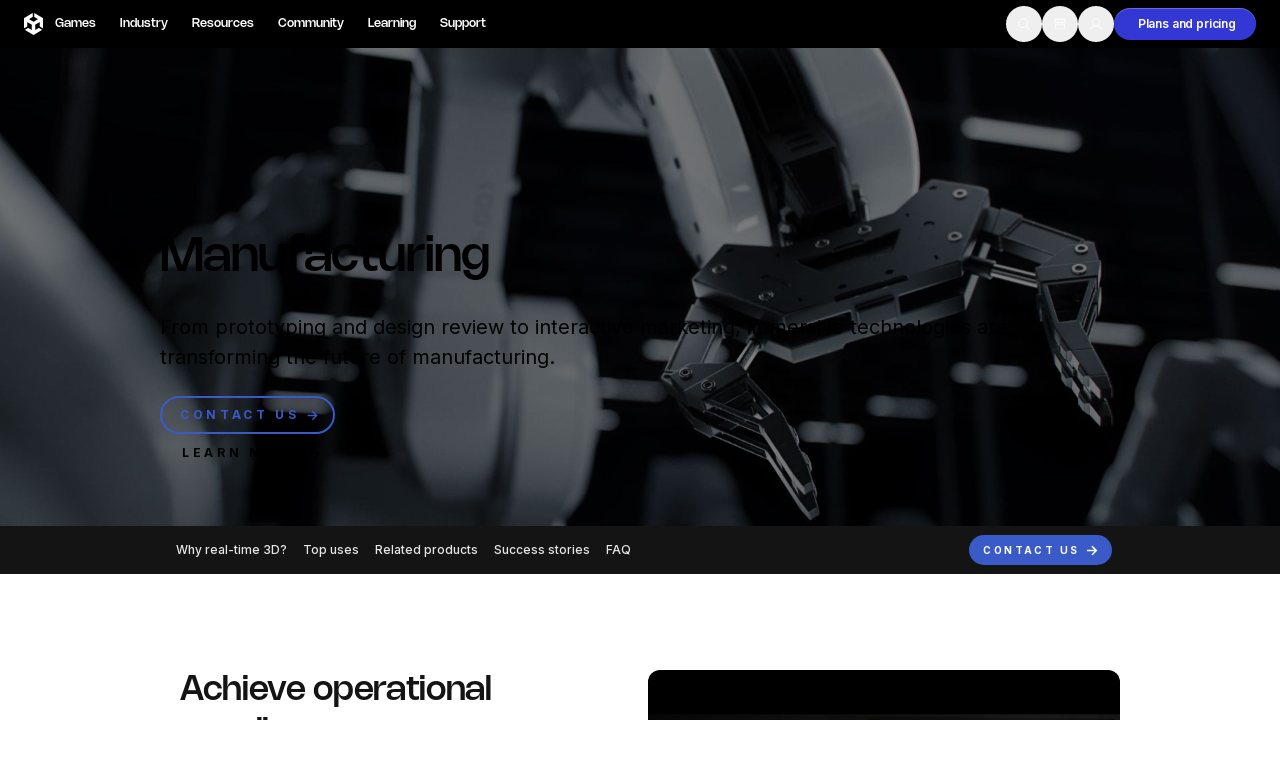

--- FILE ---
content_type: application/javascript; charset=utf-8
request_url: https://unity.com/_next/static/chunks/app/%5Blocale%5D/products/%5B...slug%5D/page-bdc8eb40f45fdf64.js?dpl=dpl_5B2zD2RJKkEzABMNqYaYxVwGFt88
body_size: 546
content:
try{!function(){var e="undefined"!=typeof window?window:"undefined"!=typeof global?global:"undefined"!=typeof globalThis?globalThis:"undefined"!=typeof self?self:{},n=(new e.Error).stack;n&&(e._sentryDebugIds=e._sentryDebugIds||{},e._sentryDebugIds[n]="3d6ce0be-d8b5-4137-bc60-b2931f641ccd",e._sentryDebugIdIdentifier="sentry-dbid-3d6ce0be-d8b5-4137-bc60-b2931f641ccd")}()}catch(e){}!function(){try{var e="undefined"!=typeof window?window:"undefined"!=typeof global?global:"undefined"!=typeof globalThis?globalThis:"undefined"!=typeof self?self:{};e._sentryModuleMetadata=e._sentryModuleMetadata||{},e._sentryModuleMetadata[(new e.Error).stack]=function(e){for(var n=1;n<arguments.length;n++){var t=arguments[n];if(null!=t)for(var d in t)t.hasOwnProperty(d)&&(e[d]=t[d])}return e}({},e._sentryModuleMetadata[(new e.Error).stack],{"_sentryBundlerPluginAppKey:hexagon-web":!0})}catch(e){}}(),(self.webpackChunk_N_E=self.webpackChunk_N_E||[]).push([[15760],{35068:(e,n,t)=>{Promise.resolve().then(t.bind(t,48128))},48128:(e,n,t)=>{"use strict";t.d(n,{default:()=>s});var d=t(32475),r=t(92054),o=t(89357),a=t(81999);function s({data:e}){let{shouldDisplayMTBanner:n,updatedBlocks:t}=(0,a.n)(e,o.yd);return(0,d.jsx)(r.A,{blocks:n?t:e.blocks,"data-sentry-element":"ProductPageBlocks","data-sentry-component":"ProductsPage","data-sentry-source-file":"Products.tsx"})}}},e=>{e.O(0,[52826,15145,39e3,56179,95066,58889,76492,39853,40713,64628,43125,58108,29371,61775,67844,31114,24781,69167,67318,84160,8975,10512,78316,43162,90904,98313,93214,64545,35803,73087,31366,48910,6088,79617,92054,24667,18027,77358],()=>e(e.s=35068)),_N_E=e.O()}]);

--- FILE ---
content_type: application/javascript; charset=utf-8
request_url: https://unity.com/_next/static/chunks/app/%5Blocale%5D/page-4a9955b9e1ddf989.js?dpl=dpl_5B2zD2RJKkEzABMNqYaYxVwGFt88
body_size: 323
content:
try{!function(){var e="undefined"!=typeof window?window:"undefined"!=typeof global?global:"undefined"!=typeof globalThis?globalThis:"undefined"!=typeof self?self:{},n=(new e.Error).stack;n&&(e._sentryDebugIds=e._sentryDebugIds||{},e._sentryDebugIds[n]="46a19f33-9e3f-40d8-b693-779acb3e918b",e._sentryDebugIdIdentifier="sentry-dbid-46a19f33-9e3f-40d8-b693-779acb3e918b")}()}catch(e){}!function(){try{var e="undefined"!=typeof window?window:"undefined"!=typeof global?global:"undefined"!=typeof globalThis?globalThis:"undefined"!=typeof self?self:{};e._sentryModuleMetadata=e._sentryModuleMetadata||{},e._sentryModuleMetadata[(new e.Error).stack]=function(e){for(var n=1;n<arguments.length;n++){var t=arguments[n];if(null!=t)for(var d in t)t.hasOwnProperty(d)&&(e[d]=t[d])}return e}({},e._sentryModuleMetadata[(new e.Error).stack],{"_sentryBundlerPluginAppKey:hexagon-web":!0})}catch(e){}}(),(self.webpackChunk_N_E=self.webpackChunk_N_E||[]).push([[20465],{21886:(e,n,t)=>{Promise.resolve().then(t.bind(t,45404)),Promise.resolve().then(t.t.bind(t,67269,23))}},e=>{e.O(0,[52826,15145,39e3,56179,95066,58889,76492,39853,58108,29371,61775,67844,31114,24781,69167,67318,84160,8975,10512,78316,43162,53365,93214,73087,6088,93086,24667,18027,77358],()=>e(e.s=21886)),_N_E=e.O()}]);

--- FILE ---
content_type: application/javascript; charset=utf-8
request_url: https://unity.com/_next/static/chunks/app/%5Blocale%5D/solutions/%5B%5B...slug%5D%5D/page-ff52179d61fc03f1.js?dpl=dpl_5B2zD2RJKkEzABMNqYaYxVwGFt88
body_size: 690
content:
try{!function(){var e="undefined"!=typeof window?window:"undefined"!=typeof global?global:"undefined"!=typeof globalThis?globalThis:"undefined"!=typeof self?self:{},n=(new e.Error).stack;n&&(e._sentryDebugIds=e._sentryDebugIds||{},e._sentryDebugIds[n]="9196b92d-6009-4a44-938e-972230b2592c",e._sentryDebugIdIdentifier="sentry-dbid-9196b92d-6009-4a44-938e-972230b2592c")}()}catch(e){}!function(){try{var e="undefined"!=typeof window?window:"undefined"!=typeof global?global:"undefined"!=typeof globalThis?globalThis:"undefined"!=typeof self?self:{};e._sentryModuleMetadata=e._sentryModuleMetadata||{},e._sentryModuleMetadata[(new e.Error).stack]=function(e){for(var n=1;n<arguments.length;n++){var t=arguments[n];if(null!=t)for(var o in t)t.hasOwnProperty(o)&&(e[o]=t[o])}return e}({},e._sentryModuleMetadata[(new e.Error).stack],{"_sentryBundlerPluginAppKey:hexagon-web":!0})}catch(e){}}(),(self.webpackChunk_N_E=self.webpackChunk_N_E||[]).push([[1863,2782,3809,8319,8521,11405,12315,14093,14426,15528,15779,21508,24730,31152,37203,38655,39500,40953,44877,45099,45136,49743,52132,53375,56756,57052,58519,62112,65630,66676,76112,81128,81256,81484,81872,85055,87900,91287,91528,92196,95495,96020,97070],{67653:(e,n,t)=>{Promise.resolve().then(t.bind(t,98619))},98619:(e,n,t)=>{"use strict";t.d(n,{default:()=>s});var o=t(32475),a=t(92054),d=t(89357),r=t(81999);function s({data:e}){let{shouldDisplayMTBanner:n,updatedBlocks:t}=(0,r.n)(e,d.VG);return(0,o.jsx)(a.A,{blocks:n?t:e.blocks,"data-sentry-element":"ProductPageBlocks","data-sentry-component":"ProductsPage","data-sentry-source-file":"Solutions.tsx"})}}},e=>{e.O(0,[52826,15145,39e3,56179,95066,58889,76492,39853,40713,64628,43125,58108,29371,61775,67844,31114,24781,69167,67318,84160,8975,10512,78316,43162,90904,98313,93214,64545,35803,73087,31366,48910,6088,79617,92054,24667,18027,77358],()=>e(e.s=67653)),_N_E=e.O()}]);

--- FILE ---
content_type: application/javascript; charset=utf-8
request_url: https://unity.com/_next/static/chunks/app/%5Blocale%5D/contact-us/page-8de9c66ee4f91081.js?dpl=dpl_5B2zD2RJKkEzABMNqYaYxVwGFt88
body_size: 209
content:
try{!function(){var e="undefined"!=typeof window?window:"undefined"!=typeof global?global:"undefined"!=typeof globalThis?globalThis:"undefined"!=typeof self?self:{},n=(new e.Error).stack;n&&(e._sentryDebugIds=e._sentryDebugIds||{},e._sentryDebugIds[n]="bc7e487a-c6a4-415f-9e75-a03a3a2ee907",e._sentryDebugIdIdentifier="sentry-dbid-bc7e487a-c6a4-415f-9e75-a03a3a2ee907")}()}catch(e){}!function(){try{var e="undefined"!=typeof window?window:"undefined"!=typeof global?global:"undefined"!=typeof globalThis?globalThis:"undefined"!=typeof self?self:{};e._sentryModuleMetadata=e._sentryModuleMetadata||{},e._sentryModuleMetadata[(new e.Error).stack]=function(e){for(var n=1;n<arguments.length;n++){var a=arguments[n];if(null!=a)for(var t in a)a.hasOwnProperty(t)&&(e[t]=a[t])}return e}({},e._sentryModuleMetadata[(new e.Error).stack],{"_sentryBundlerPluginAppKey:hexagon-web":!0})}catch(e){}}(),(self.webpackChunk_N_E=self.webpackChunk_N_E||[]).push([[39181],{},e=>{e.O(0,[52826,56179,95066,58889,76492,39853,40713,35320,93214,20069,24667,18027,77358],()=>e(e.s=20069)),_N_E=e.O()}]);

--- FILE ---
content_type: application/javascript; charset=utf-8
request_url: https://unity.com/_next/static/chunks/35320-39da4a072f84ebb5.js?dpl=dpl_5B2zD2RJKkEzABMNqYaYxVwGFt88
body_size: 14864
content:
try{!function(){var e="undefined"!=typeof window?window:"undefined"!=typeof global?global:"undefined"!=typeof globalThis?globalThis:"undefined"!=typeof self?self:{},t=(new e.Error).stack;t&&(e._sentryDebugIds=e._sentryDebugIds||{},e._sentryDebugIds[t]="cd6ed52d-54c5-4f00-a1d1-f8d2c7490246",e._sentryDebugIdIdentifier="sentry-dbid-cd6ed52d-54c5-4f00-a1d1-f8d2c7490246")}()}catch(e){}!function(){try{var e="undefined"!=typeof window?window:"undefined"!=typeof global?global:"undefined"!=typeof globalThis?globalThis:"undefined"!=typeof self?self:{};e._sentryModuleMetadata=e._sentryModuleMetadata||{},e._sentryModuleMetadata[(new e.Error).stack]=function(e){for(var t=1;t<arguments.length;t++){var r=arguments[t];if(null!=r)for(var a in r)r.hasOwnProperty(a)&&(e[a]=r[a])}return e}({},e._sentryModuleMetadata[(new e.Error).stack],{"_sentryBundlerPluginAppKey:hexagon-web":!0})}catch(e){}}(),(self.webpackChunk_N_E=self.webpackChunk_N_E||[]).push([[13604,19310,35320,37078,60813,61775,83327,89600],{85:(e,t,r)=>{e.exports=r(9593).Symbol},555:(e,t,r)=>{var a=r(19160),n=r(84031),o=r(8472),l=Object.prototype,c=Function.prototype.toString,u=l.hasOwnProperty,i=c.call(Object);e.exports=function(e){if(!o(e)||"[object Object]"!=a(e))return!1;var t=n(e);if(null===t)return!0;var r=u.call(t,"constructor")&&t.constructor;return"function"==typeof r&&r instanceof r&&c.call(r)==i}},2058:e=>{e.exports=function(e,t){return e===t||e!=e&&t!=t}},2535:(e,t,r)=>{var a=r(28564);e.exports=r(3235)(a)},3235:e=>{var t=Date.now;e.exports=function(e){var r=0,a=0;return function(){var n=t(),o=16-(n-a);if(a=n,o>0){if(++r>=800)return arguments[0]}else r=0;return e.apply(void 0,arguments)}}},4137:(e,t,r)=>{var a=r(85),n=Object.prototype,o=n.hasOwnProperty,l=n.toString,c=a?a.toStringTag:void 0;e.exports=function(e){var t=o.call(e,c),r=e[c];try{e[c]=void 0;var a=!0}catch(e){}var n=l.call(e);return a&&(t?e[c]=r:delete e[c]),n}},4239:(e,t,r)=>{var a=r(59093),n=r(25014);e.exports=function(e,t,r,o){var l=!r;r||(r={});for(var c=-1,u=t.length;++c<u;){var i=t[c],s=o?o(r[i],e[i],i,r,e):void 0;void 0===s&&(s=e[i]),l?n(r,i,s):a(r,i,s)}return r}},5126:(e,t,r)=>{e.exports=r(27365)(Object.keys,Object)},8472:e=>{e.exports=function(e){return null!=e&&"object"==typeof e}},9560:(e,t)=>{"use strict";function r(e){return()=>{throw Error("`".concat(e,"` is not supported in Client Components."))}}Object.defineProperty(t,"__esModule",{value:!0});let a=r("getFormatter"),n=r("getNow"),o=r("getTimeZone"),l=r("getMessages"),c=r("getLocale"),u=r("getTranslations"),i=r("unstable_setRequestLocale"),s=r("setRequestLocale");t.getFormatter=a,t.getLocale=c,t.getMessages=l,t.getNow=n,t.getRequestConfig=function(){return r("getRequestConfig")},t.getTimeZone=o,t.getTranslations=u,t.setRequestLocale=s,t.unstable_setRequestLocale=i},9593:(e,t,r)=>{var a=r(39360),n="object"==typeof self&&self&&self.Object===Object&&self;e.exports=a||n||Function("return this")()},10070:(e,t,r)=>{var a=r(45508);e.exports=function(e,t){return a(t,function(t){return e[t]})}},12204:(e,t,r)=>{var a=r(89316);e.exports=function(e){return null==e?"":a(e)}},13604:(e,t,r)=>{"use strict";r.r(t),r.d(t,{Shield:()=>m});var a=r(53163),n=r(83455);let o=new Map([["bold",a.createElement(a.Fragment,null,a.createElement("path",{d:"M208,36H48A20,20,0,0,0,28,56v56c0,54.29,26.32,87.22,48.4,105.29,23.71,19.39,47.44,26,48.44,26.29a12.1,12.1,0,0,0,6.32,0c1-.28,24.73-6.9,48.44-26.29,22.08-18.07,48.4-51,48.4-105.29V56A20,20,0,0,0,208,36Zm-4,76c0,35.71-13.09,64.69-38.91,86.15A126.28,126.28,0,0,1,128,219.38a126.14,126.14,0,0,1-37.09-21.23C65.09,176.69,52,147.71,52,112V60H204Z"}))],["duotone",a.createElement(a.Fragment,null,a.createElement("path",{d:"M216,56v56c0,96-88,120-88,120S40,208,40,112V56a8,8,0,0,1,8-8H208A8,8,0,0,1,216,56Z",opacity:"0.2"}),a.createElement("path",{d:"M208,40H48A16,16,0,0,0,32,56v56c0,52.72,25.52,84.67,46.93,102.19,23.06,18.86,46,25.27,47,25.53a8,8,0,0,0,4.2,0c1-.26,23.91-6.67,47-25.53C198.48,196.67,224,164.72,224,112V56A16,16,0,0,0,208,40Zm0,72c0,37.07-13.66,67.16-40.6,89.42A129.3,129.3,0,0,1,128,223.62a128.25,128.25,0,0,1-38.92-21.81C61.82,179.51,48,149.3,48,112l0-56,160,0Z"}))],["fill",a.createElement(a.Fragment,null,a.createElement("path",{d:"M224,56v56c0,52.72-25.52,84.67-46.93,102.19-23.06,18.86-46,25.27-47,25.53a8,8,0,0,1-4.2,0c-1-.26-23.91-6.67-47-25.53C57.52,196.67,32,164.72,32,112V56A16,16,0,0,1,48,40H208A16,16,0,0,1,224,56Z"}))],["light",a.createElement(a.Fragment,null,a.createElement("path",{d:"M208,42H48A14,14,0,0,0,34,56v56c0,51.94,25.12,83.4,46.2,100.64,22.73,18.6,45.27,24.89,46.22,25.15a6,6,0,0,0,3.16,0c.95-.26,23.49-6.55,46.22-25.15C196.88,195.4,222,163.94,222,112V56A14,14,0,0,0,208,42Zm2,70c0,37.76-13.94,68.39-41.44,91.06A131.17,131.17,0,0,1,128,225.72a130.94,130.94,0,0,1-40.56-22.66C59.94,180.39,46,149.76,46,112V56a2,2,0,0,1,2-2H208a2,2,0,0,1,2,2Z"}))],["regular",a.createElement(a.Fragment,null,a.createElement("path",{d:"M208,40H48A16,16,0,0,0,32,56v56c0,52.72,25.52,84.67,46.93,102.19,23.06,18.86,46,25.27,47,25.53a8,8,0,0,0,4.2,0c1-.26,23.91-6.67,47-25.53C198.48,196.67,224,164.72,224,112V56A16,16,0,0,0,208,40Zm0,72c0,37.07-13.66,67.16-40.6,89.42A129.3,129.3,0,0,1,128,223.62a128.25,128.25,0,0,1-38.92-21.81C61.82,179.51,48,149.3,48,112l0-56,160,0Z"}))],["thin",a.createElement(a.Fragment,null,a.createElement("path",{d:"M208,44H48A12,12,0,0,0,36,56v56c0,51.16,24.73,82.12,45.47,99.1,22.4,18.32,44.55,24.5,45.48,24.76a4,4,0,0,0,2.1,0c.93-.26,23.08-6.44,45.48-24.76,20.74-17,45.47-47.94,45.47-99.1V56A12,12,0,0,0,208,44Zm4,68c0,38.44-14.23,69.63-42.29,92.71A132.45,132.45,0,0,1,128,227.82a132.23,132.23,0,0,1-41.71-23.11C58.23,181.63,44,150.44,44,112V56a4,4,0,0,1,4-4H208a4,4,0,0,1,4,4Z"}))]]);var l=Object.defineProperty,c=Object.defineProperties,u=Object.getOwnPropertyDescriptors,i=Object.getOwnPropertySymbols,s=Object.prototype.hasOwnProperty,p=Object.prototype.propertyIsEnumerable,f=(e,t,r)=>t in e?l(e,t,{enumerable:!0,configurable:!0,writable:!0,value:r}):e[t]=r;let m=(0,a.forwardRef)((e,t)=>a.createElement(n.A,c(((e,t)=>{for(var r in t||(t={}))s.call(t,r)&&f(e,r,t[r]);if(i)for(var r of i(t))p.call(t,r)&&f(e,r,t[r]);return e})({ref:t},e),u({weights:o}))));m.displayName="Shield"},13656:(e,t,r)=>{"use strict";var a=r(9560);a.getFormatter,a.getLocale,a.getMessages,a.getNow,t.M6=a.getRequestConfig,a.getTimeZone,a.getTranslations,a.setRequestLocale,a.unstable_setRequestLocale},13739:e=>{var t={"\\":"\\","'":"'","\n":"n","\r":"r","\u2028":"u2028","\u2029":"u2029"};e.exports=function(e){return"\\"+t[e]}},13746:(e,t,r)=>{var a=r(16310),n=r(87253),o=r(10070),l=r(69306),c=r(13739),u=r(63526),i=r(99280),s=r(48816),p=r(64423),f=r(73915),m=r(12204),b=/\b__p \+= '';/g,d=/\b(__p \+=) '' \+/g,v=/(__e\(.*?\)|\b__t\)) \+\n'';/g,y=/[()=,{}\[\]\/\s]/,h=/\$\{([^\\}]*(?:\\.[^\\}]*)*)\}/g,g=/($^)/,A=/['\n\r\u2028\u2029\\]/g,Z=Object.prototype.hasOwnProperty;e.exports=function(e,t,r){var E=f.imports._.templateSettings||f;r&&i(e,t,r)&&(t=void 0),e=m(e),t=a({},t,E,l);var O,j,M=a({},t.imports,E.imports,l),w=s(M),V=o(M,w),H=0,x=t.interpolate||g,P="__p += '",F=RegExp((t.escape||g).source+"|"+x.source+"|"+(x===p?h:g).source+"|"+(t.evaluate||g).source+"|$","g"),_=Z.call(t,"sourceURL")?"//# sourceURL="+(t.sourceURL+"").replace(/\s/g," ")+"\n":"";e.replace(F,function(t,r,a,n,o,l){return a||(a=n),P+=e.slice(H,l).replace(A,c),r&&(O=!0,P+="' +\n__e("+r+") +\n'"),o&&(j=!0,P+="';\n"+o+";\n__p += '"),a&&(P+="' +\n((__t = ("+a+")) == null ? '' : __t) +\n'"),H=l+t.length,t}),P+="';\n";var L=Z.call(t,"variable")&&t.variable;if(L){if(y.test(L))throw Error("Invalid `variable` option passed into `_.template`")}else P="with (obj) {\n"+P+"\n}\n";P=(j?P.replace(b,""):P).replace(d,"$1").replace(v,"$1;"),P="function("+(L||"obj")+") {\n"+(L?"":"obj || (obj = {});\n")+"var __t, __p = ''"+(O?", __e = _.escape":"")+(j?", __j = Array.prototype.join;\nfunction print() { __p += __j.call(arguments, '') }\n":";\n")+P+"return __p\n}";var S=n(function(){return Function(w,_+"return "+P).apply(void 0,V)});if(S.source=P,u(S))throw S;return S}},15049:(e,t,r)=>{"use strict";r.d(t,{AQ:()=>m,C6:()=>n,Cl:()=>o,Ju:()=>i,N3:()=>f,Tt:()=>l,YH:()=>u,fX:()=>p,sH:()=>c,xN:()=>b,zs:()=>s});var a=function(e,t){return(a=Object.setPrototypeOf||({__proto__:[]})instanceof Array&&function(e,t){e.__proto__=t}||function(e,t){for(var r in t)Object.prototype.hasOwnProperty.call(t,r)&&(e[r]=t[r])})(e,t)};function n(e,t){if("function"!=typeof t&&null!==t)throw TypeError("Class extends value "+String(t)+" is not a constructor or null");function r(){this.constructor=e}a(e,t),e.prototype=null===t?Object.create(t):(r.prototype=t.prototype,new r)}var o=function(){return(o=Object.assign||function(e){for(var t,r=1,a=arguments.length;r<a;r++)for(var n in t=arguments[r])Object.prototype.hasOwnProperty.call(t,n)&&(e[n]=t[n]);return e}).apply(this,arguments)};function l(e,t){var r={};for(var a in e)Object.prototype.hasOwnProperty.call(e,a)&&0>t.indexOf(a)&&(r[a]=e[a]);if(null!=e&&"function"==typeof Object.getOwnPropertySymbols)for(var n=0,a=Object.getOwnPropertySymbols(e);n<a.length;n++)0>t.indexOf(a[n])&&Object.prototype.propertyIsEnumerable.call(e,a[n])&&(r[a[n]]=e[a[n]]);return r}function c(e,t,r,a){return new(r||(r=Promise))(function(n,o){function l(e){try{u(a.next(e))}catch(e){o(e)}}function c(e){try{u(a.throw(e))}catch(e){o(e)}}function u(e){var t;e.done?n(e.value):((t=e.value)instanceof r?t:new r(function(e){e(t)})).then(l,c)}u((a=a.apply(e,t||[])).next())})}function u(e,t){var r,a,n,o={label:0,sent:function(){if(1&n[0])throw n[1];return n[1]},trys:[],ops:[]},l=Object.create(("function"==typeof Iterator?Iterator:Object).prototype);return l.next=c(0),l.throw=c(1),l.return=c(2),"function"==typeof Symbol&&(l[Symbol.iterator]=function(){return this}),l;function c(c){return function(u){var i=[c,u];if(r)throw TypeError("Generator is already executing.");for(;l&&(l=0,i[0]&&(o=0)),o;)try{if(r=1,a&&(n=2&i[0]?a.return:i[0]?a.throw||((n=a.return)&&n.call(a),0):a.next)&&!(n=n.call(a,i[1])).done)return n;switch(a=0,n&&(i=[2&i[0],n.value]),i[0]){case 0:case 1:n=i;break;case 4:return o.label++,{value:i[1],done:!1};case 5:o.label++,a=i[1],i=[0];continue;case 7:i=o.ops.pop(),o.trys.pop();continue;default:if(!(n=(n=o.trys).length>0&&n[n.length-1])&&(6===i[0]||2===i[0])){o=0;continue}if(3===i[0]&&(!n||i[1]>n[0]&&i[1]<n[3])){o.label=i[1];break}if(6===i[0]&&o.label<n[1]){o.label=n[1],n=i;break}if(n&&o.label<n[2]){o.label=n[2],o.ops.push(i);break}n[2]&&o.ops.pop(),o.trys.pop();continue}i=t.call(e,o)}catch(e){i=[6,e],a=0}finally{r=n=0}if(5&i[0])throw i[1];return{value:i[0]?i[1]:void 0,done:!0}}}}function i(e){var t="function"==typeof Symbol&&Symbol.iterator,r=t&&e[t],a=0;if(r)return r.call(e);if(e&&"number"==typeof e.length)return{next:function(){return e&&a>=e.length&&(e=void 0),{value:e&&e[a++],done:!e}}};throw TypeError(t?"Object is not iterable.":"Symbol.iterator is not defined.")}function s(e,t){var r="function"==typeof Symbol&&e[Symbol.iterator];if(!r)return e;var a,n,o=r.call(e),l=[];try{for(;(void 0===t||t-- >0)&&!(a=o.next()).done;)l.push(a.value)}catch(e){n={error:e}}finally{try{a&&!a.done&&(r=o.return)&&r.call(o)}finally{if(n)throw n.error}}return l}function p(e,t,r){if(r||2==arguments.length)for(var a,n=0,o=t.length;n<o;n++)!a&&n in t||(a||(a=Array.prototype.slice.call(t,0,n)),a[n]=t[n]);return e.concat(a||Array.prototype.slice.call(t))}function f(e){return this instanceof f?(this.v=e,this):new f(e)}function m(e,t,r){if(!Symbol.asyncIterator)throw TypeError("Symbol.asyncIterator is not defined.");var a,n=r.apply(e,t||[]),o=[];return a=Object.create(("function"==typeof AsyncIterator?AsyncIterator:Object).prototype),l("next"),l("throw"),l("return",function(e){return function(t){return Promise.resolve(t).then(e,i)}}),a[Symbol.asyncIterator]=function(){return this},a;function l(e,t){n[e]&&(a[e]=function(t){return new Promise(function(r,a){o.push([e,t,r,a])>1||c(e,t)})},t&&(a[e]=t(a[e])))}function c(e,t){try{var r;(r=n[e](t)).value instanceof f?Promise.resolve(r.value.v).then(u,i):s(o[0][2],r)}catch(e){s(o[0][3],e)}}function u(e){c("next",e)}function i(e){c("throw",e)}function s(e,t){e(t),o.shift(),o.length&&c(o[0][0],o[0][1])}}function b(e){if(!Symbol.asyncIterator)throw TypeError("Symbol.asyncIterator is not defined.");var t,r=e[Symbol.asyncIterator];return r?r.call(e):(e=i(e),t={},a("next"),a("throw"),a("return"),t[Symbol.asyncIterator]=function(){return this},t);function a(r){t[r]=e[r]&&function(t){return new Promise(function(a,n){var o,l,c;o=a,l=n,c=(t=e[r](t)).done,Promise.resolve(t.value).then(function(e){o({value:e,done:c})},l)})}}}Object.create,Object.create,"function"==typeof SuppressedError&&SuppressedError},15589:(e,t,r)=>{var a=r(98973),n=r(78399),o=r(68241),l=o&&o.isTypedArray;e.exports=l?n(l):a},16310:(e,t,r)=>{var a=r(4239),n=r(95523),o=r(76003);e.exports=n(function(e,t,r,n){a(t,o(t),e,n)})},18645:e=>{var t=Object.prototype;e.exports=function(e){var r=e&&e.constructor;return e===("function"==typeof r&&r.prototype||t)}},19160:(e,t,r)=>{var a=r(85),n=r(4137),o=r(31958),l=a?a.toStringTag:void 0;e.exports=function(e){return null==e?void 0===e?"[object Undefined]":"[object Null]":l&&l in Object(e)?n(e):o(e)}},19310:(e,t,r)=>{"use strict";r.r(t),r.d(t,{Info:()=>m});var a=r(53163),n=r(83455);let o=new Map([["bold",a.createElement(a.Fragment,null,a.createElement("path",{d:"M108,84a16,16,0,1,1,16,16A16,16,0,0,1,108,84Zm128,44A108,108,0,1,1,128,20,108.12,108.12,0,0,1,236,128Zm-24,0a84,84,0,1,0-84,84A84.09,84.09,0,0,0,212,128Zm-72,36.68V132a20,20,0,0,0-20-20,12,12,0,0,0-4,23.32V168a20,20,0,0,0,20,20,12,12,0,0,0,4-23.32Z"}))],["duotone",a.createElement(a.Fragment,null,a.createElement("path",{d:"M224,128a96,96,0,1,1-96-96A96,96,0,0,1,224,128Z",opacity:"0.2"}),a.createElement("path",{d:"M144,176a8,8,0,0,1-8,8,16,16,0,0,1-16-16V128a8,8,0,0,1,0-16,16,16,0,0,1,16,16v40A8,8,0,0,1,144,176Zm88-48A104,104,0,1,1,128,24,104.11,104.11,0,0,1,232,128Zm-16,0a88,88,0,1,0-88,88A88.1,88.1,0,0,0,216,128ZM124,96a12,12,0,1,0-12-12A12,12,0,0,0,124,96Z"}))],["fill",a.createElement(a.Fragment,null,a.createElement("path",{d:"M128,24A104,104,0,1,0,232,128,104.11,104.11,0,0,0,128,24Zm-4,48a12,12,0,1,1-12,12A12,12,0,0,1,124,72Zm12,112a16,16,0,0,1-16-16V128a8,8,0,0,1,0-16,16,16,0,0,1,16,16v40a8,8,0,0,1,0,16Z"}))],["light",a.createElement(a.Fragment,null,a.createElement("path",{d:"M142,176a6,6,0,0,1-6,6,14,14,0,0,1-14-14V128a2,2,0,0,0-2-2,6,6,0,0,1,0-12,14,14,0,0,1,14,14v40a2,2,0,0,0,2,2A6,6,0,0,1,142,176ZM124,94a10,10,0,1,0-10-10A10,10,0,0,0,124,94Zm106,34A102,102,0,1,1,128,26,102.12,102.12,0,0,1,230,128Zm-12,0a90,90,0,1,0-90,90A90.1,90.1,0,0,0,218,128Z"}))],["regular",a.createElement(a.Fragment,null,a.createElement("path",{d:"M128,24A104,104,0,1,0,232,128,104.11,104.11,0,0,0,128,24Zm0,192a88,88,0,1,1,88-88A88.1,88.1,0,0,1,128,216Zm16-40a8,8,0,0,1-8,8,16,16,0,0,1-16-16V128a8,8,0,0,1,0-16,16,16,0,0,1,16,16v40A8,8,0,0,1,144,176ZM112,84a12,12,0,1,1,12,12A12,12,0,0,1,112,84Z"}))],["thin",a.createElement(a.Fragment,null,a.createElement("path",{d:"M140,176a4,4,0,0,1-4,4,12,12,0,0,1-12-12V128a4,4,0,0,0-4-4,4,4,0,0,1,0-8,12,12,0,0,1,12,12v40a4,4,0,0,0,4,4A4,4,0,0,1,140,176ZM124,92a8,8,0,1,0-8-8A8,8,0,0,0,124,92Zm104,36A100,100,0,1,1,128,28,100.11,100.11,0,0,1,228,128Zm-8,0a92,92,0,1,0-92,92A92.1,92.1,0,0,0,220,128Z"}))]]);var l=Object.defineProperty,c=Object.defineProperties,u=Object.getOwnPropertyDescriptors,i=Object.getOwnPropertySymbols,s=Object.prototype.hasOwnProperty,p=Object.prototype.propertyIsEnumerable,f=(e,t,r)=>t in e?l(e,t,{enumerable:!0,configurable:!0,writable:!0,value:r}):e[t]=r;let m=(0,a.forwardRef)((e,t)=>a.createElement(n.A,c(((e,t)=>{for(var r in t||(t={}))s.call(t,r)&&f(e,r,t[r]);if(i)for(var r of i(t))p.call(t,r)&&f(e,r,t[r]);return e})({ref:t},e),u({weights:o}))));m.displayName="Info"},21176:(e,t,r)=>{var a=r(98464),n=r(8472),o=Object.prototype,l=o.hasOwnProperty,c=o.propertyIsEnumerable;e.exports=a(function(){return arguments}())?a:function(e){return n(e)&&l.call(e,"callee")&&!c.call(e,"callee")}},22307:(e,t,r)=>{"use strict";r.d(t,{Q:()=>m});var a=r(53163),n=r(83455);let o=new Map([["bold",a.createElement(a.Fragment,null,a.createElement("path",{d:"M116,132V80a12,12,0,0,1,24,0v52a12,12,0,0,1-24,0ZM236,91.55v72.9a19.86,19.86,0,0,1-5.86,14.14l-51.55,51.55A19.85,19.85,0,0,1,164.45,236H91.55a19.85,19.85,0,0,1-14.14-5.86L25.86,178.59A19.86,19.86,0,0,1,20,164.45V91.55a19.86,19.86,0,0,1,5.86-14.14L77.41,25.86A19.85,19.85,0,0,1,91.55,20h72.9a19.85,19.85,0,0,1,14.14,5.86l51.55,51.55A19.86,19.86,0,0,1,236,91.55Zm-24,1.66L162.79,44H93.21L44,93.21v69.58L93.21,212h69.58L212,162.79ZM128,156a16,16,0,1,0,16,16A16,16,0,0,0,128,156Z"}))],["duotone",a.createElement(a.Fragment,null,a.createElement("path",{d:"M224,91.55v72.9a8,8,0,0,1-2.34,5.66l-51.55,51.55a8,8,0,0,1-5.66,2.34H91.55a8,8,0,0,1-5.66-2.34L34.34,170.11A8,8,0,0,1,32,164.45V91.55a8,8,0,0,1,2.34-5.66L85.89,34.34A8,8,0,0,1,91.55,32h72.9a8,8,0,0,1,5.66,2.34l51.55,51.55A8,8,0,0,1,224,91.55Z",opacity:"0.2"}),a.createElement("path",{d:"M120,136V80a8,8,0,0,1,16,0v56a8,8,0,0,1-16,0ZM232,91.55v72.9a15.86,15.86,0,0,1-4.69,11.31l-51.55,51.55A15.86,15.86,0,0,1,164.45,232H91.55a15.86,15.86,0,0,1-11.31-4.69L28.69,175.76A15.86,15.86,0,0,1,24,164.45V91.55a15.86,15.86,0,0,1,4.69-11.31L80.24,28.69A15.86,15.86,0,0,1,91.55,24h72.9a15.86,15.86,0,0,1,11.31,4.69l51.55,51.55A15.86,15.86,0,0,1,232,91.55Zm-16,0L164.45,40H91.55L40,91.55v72.9L91.55,216h72.9L216,164.45ZM128,160a12,12,0,1,0,12,12A12,12,0,0,0,128,160Z"}))],["fill",a.createElement(a.Fragment,null,a.createElement("path",{d:"M227.31,80.23,175.77,28.69A16.13,16.13,0,0,0,164.45,24H91.55a16.13,16.13,0,0,0-11.32,4.69L28.69,80.23A16.13,16.13,0,0,0,24,91.55v72.9a16.13,16.13,0,0,0,4.69,11.32l51.54,51.54A16.13,16.13,0,0,0,91.55,232h72.9a16.13,16.13,0,0,0,11.32-4.69l51.54-51.54A16.13,16.13,0,0,0,232,164.45V91.55A16.13,16.13,0,0,0,227.31,80.23ZM120,80a8,8,0,0,1,16,0v56a8,8,0,0,1-16,0Zm8,104a12,12,0,1,1,12-12A12,12,0,0,1,128,184Z"}))],["light",a.createElement(a.Fragment,null,a.createElement("path",{d:"M122,136V80a6,6,0,0,1,12,0v56a6,6,0,0,1-12,0ZM230,91.55v72.9a13.92,13.92,0,0,1-4.1,9.9L174.35,225.9a13.92,13.92,0,0,1-9.9,4.1H91.55a13.92,13.92,0,0,1-9.9-4.1L30.1,174.35a13.92,13.92,0,0,1-4.1-9.9V91.55a13.92,13.92,0,0,1,4.1-9.9L81.65,30.1a13.92,13.92,0,0,1,9.9-4.1h72.9a13.92,13.92,0,0,1,9.9,4.1L225.9,81.65A13.92,13.92,0,0,1,230,91.55Zm-12,0a2,2,0,0,0-.59-1.42L165.87,38.59a2,2,0,0,0-1.42-.59H91.55a2,2,0,0,0-1.41.59L38.58,90.13A2,2,0,0,0,38,91.55v72.9a2,2,0,0,0,.59,1.42l51.54,51.54a2,2,0,0,0,1.42.59h72.9a2,2,0,0,0,1.41-.59l51.56-51.54a2,2,0,0,0,.58-1.42ZM128,162a10,10,0,1,0,10,10A10,10,0,0,0,128,162Z"}))],["regular",a.createElement(a.Fragment,null,a.createElement("path",{d:"M120,136V80a8,8,0,0,1,16,0v56a8,8,0,0,1-16,0ZM232,91.55v72.9a15.86,15.86,0,0,1-4.69,11.31l-51.55,51.55A15.86,15.86,0,0,1,164.45,232H91.55a15.86,15.86,0,0,1-11.31-4.69L28.69,175.76A15.86,15.86,0,0,1,24,164.45V91.55a15.86,15.86,0,0,1,4.69-11.31L80.24,28.69A15.86,15.86,0,0,1,91.55,24h72.9a15.86,15.86,0,0,1,11.31,4.69l51.55,51.55A15.86,15.86,0,0,1,232,91.55Zm-16,0L164.45,40H91.55L40,91.55v72.9L91.55,216h72.9L216,164.45ZM128,160a12,12,0,1,0,12,12A12,12,0,0,0,128,160Z"}))],["thin",a.createElement(a.Fragment,null,a.createElement("path",{d:"M124,136V80a4,4,0,0,1,8,0v56a4,4,0,0,1-8,0ZM228,91.55v72.9a12,12,0,0,1-3.51,8.49l-51.55,51.55a12,12,0,0,1-8.49,3.51H91.55a12,12,0,0,1-8.49-3.51L31.51,172.94A12,12,0,0,1,28,164.45V91.55a12,12,0,0,1,3.51-8.49L83.06,31.51A12,12,0,0,1,91.55,28h72.9a12,12,0,0,1,8.49,3.51l51.55,51.55A12,12,0,0,1,228,91.55Zm-8,0a4,4,0,0,0-1.17-2.83L167.28,37.17A4.06,4.06,0,0,0,164.45,36H91.55a4.06,4.06,0,0,0-2.83,1.17L37.17,88.72A4,4,0,0,0,36,91.55v72.9a4,4,0,0,0,1.17,2.83l51.55,51.55A4.06,4.06,0,0,0,91.55,220h72.9a4.06,4.06,0,0,0,2.83-1.17l51.55-51.55a4,4,0,0,0,1.17-2.83ZM128,164a8,8,0,1,0,8,8A8,8,0,0,0,128,164Z"}))]]);var l=Object.defineProperty,c=Object.defineProperties,u=Object.getOwnPropertyDescriptors,i=Object.getOwnPropertySymbols,s=Object.prototype.hasOwnProperty,p=Object.prototype.propertyIsEnumerable,f=(e,t,r)=>t in e?l(e,t,{enumerable:!0,configurable:!0,writable:!0,value:r}):e[t]=r;let m=(0,a.forwardRef)((e,t)=>a.createElement(n.A,c(((e,t)=>{for(var r in t||(t={}))s.call(t,r)&&f(e,r,t[r]);if(i)for(var r of i(t))p.call(t,r)&&f(e,r,t[r]);return e})({ref:t},e),u({weights:o}))));m.displayName="WarningOctagon"},22433:(e,t,r)=>{"use strict";r.d(t,{I:()=>n});var a=r(42411);function n(e,t){let{isCurrent:r,isDisabled:n,"aria-current":o,elementType:l="a",...c}=e,{linkProps:u}=(0,a.i)({isDisabled:n||r,elementType:l,...c},t),i=/^h[1-6]$/.test(l),s={};return i||(s=u),r&&(s["aria-current"]=o||"page",s.tabIndex=e.autoFocus?-1:void 0),{itemProps:{"aria-disabled":n,...s}}}},23712:(e,t,r)=>{var a=r(78361),n=function(){var e=/[^.]+$/.exec(a&&a.keys&&a.keys.IE_PROTO||"");return e?"Symbol(src)_1."+e:""}();e.exports=function(e){return!!n&&n in e}},25014:(e,t,r)=>{var a=r(77855);e.exports=function(e,t,r){"__proto__"==t&&a?a(e,t,{configurable:!0,enumerable:!0,value:r,writable:!0}):e[t]=r}},27015:e=>{e.exports=/<%([\s\S]+?)%>/g},27365:e=>{e.exports=function(e,t){return function(r){return e(t(r))}}},28564:(e,t,r)=>{var a=r(46476),n=r(77855),o=r(84158);e.exports=n?function(e,t){return n(e,"toString",{configurable:!0,enumerable:!1,value:a(t),writable:!0})}:o},28750:(e,t,r)=>{var a=r(84158),n=r(97493),o=r(2535);e.exports=function(e,t){return o(n(e,t,a),e+"")}},31738:(e,t,r)=>{var a=r(41796),n=r(74316);e.exports=function(e){return null!=e&&n(e.length)&&!a(e)}},31958:e=>{var t=Object.prototype.toString;e.exports=function(e){return t.call(e)}},33637:e=>{var t=Function.prototype.toString;e.exports=function(e){if(null!=e){try{return t.call(e)}catch(e){}try{return e+""}catch(e){}}return""}},37078:(e,t,r)=>{"use strict";r.r(t),r.d(t,{SignOut:()=>m});var a=r(53163),n=r(83455);let o=new Map([["bold",a.createElement(a.Fragment,null,a.createElement("path",{d:"M124,216a12,12,0,0,1-12,12H48a12,12,0,0,1-12-12V40A12,12,0,0,1,48,28h64a12,12,0,0,1,0,24H60V204h52A12,12,0,0,1,124,216Zm108.49-96.49-40-40a12,12,0,0,0-17,17L195,116H112a12,12,0,0,0,0,24h83l-19.52,19.51a12,12,0,0,0,17,17l40-40A12,12,0,0,0,232.49,119.51Z"}))],["duotone",a.createElement(a.Fragment,null,a.createElement("path",{d:"M224,56V200a16,16,0,0,1-16,16H48V40H208A16,16,0,0,1,224,56Z",opacity:"0.2"}),a.createElement("path",{d:"M120,216a8,8,0,0,1-8,8H48a8,8,0,0,1-8-8V40a8,8,0,0,1,8-8h64a8,8,0,0,1,0,16H56V208h56A8,8,0,0,1,120,216Zm109.66-93.66-40-40a8,8,0,0,0-11.32,11.32L204.69,120H112a8,8,0,0,0,0,16h92.69l-26.35,26.34a8,8,0,0,0,11.32,11.32l40-40A8,8,0,0,0,229.66,122.34Z"}))],["fill",a.createElement(a.Fragment,null,a.createElement("path",{d:"M120,216a8,8,0,0,1-8,8H48a8,8,0,0,1-8-8V40a8,8,0,0,1,8-8h64a8,8,0,0,1,0,16H56V208h56A8,8,0,0,1,120,216Zm109.66-93.66-40-40A8,8,0,0,0,176,88v32H112a8,8,0,0,0,0,16h64v32a8,8,0,0,0,13.66,5.66l40-40A8,8,0,0,0,229.66,122.34Z"}))],["light",a.createElement(a.Fragment,null,a.createElement("path",{d:"M118,216a6,6,0,0,1-6,6H48a6,6,0,0,1-6-6V40a6,6,0,0,1,6-6h64a6,6,0,0,1,0,12H54V210h58A6,6,0,0,1,118,216Zm110.24-92.24-40-40a6,6,0,0,0-8.48,8.48L209.51,122H112a6,6,0,0,0,0,12h97.51l-29.75,29.76a6,6,0,1,0,8.48,8.48l40-40A6,6,0,0,0,228.24,123.76Z"}))],["regular",a.createElement(a.Fragment,null,a.createElement("path",{d:"M120,216a8,8,0,0,1-8,8H48a8,8,0,0,1-8-8V40a8,8,0,0,1,8-8h64a8,8,0,0,1,0,16H56V208h56A8,8,0,0,1,120,216Zm109.66-93.66-40-40a8,8,0,0,0-11.32,11.32L204.69,120H112a8,8,0,0,0,0,16h92.69l-26.35,26.34a8,8,0,0,0,11.32,11.32l40-40A8,8,0,0,0,229.66,122.34Z"}))],["thin",a.createElement(a.Fragment,null,a.createElement("path",{d:"M116,216a4,4,0,0,1-4,4H48a4,4,0,0,1-4-4V40a4,4,0,0,1,4-4h64a4,4,0,0,1,0,8H52V212h60A4,4,0,0,1,116,216Zm110.83-90.83-40-40a4,4,0,0,0-5.66,5.66L214.34,124H112a4,4,0,0,0,0,8H214.34l-33.17,33.17a4,4,0,0,0,5.66,5.66l40-40A4,4,0,0,0,226.83,125.17Z"}))]]);var l=Object.defineProperty,c=Object.defineProperties,u=Object.getOwnPropertyDescriptors,i=Object.getOwnPropertySymbols,s=Object.prototype.hasOwnProperty,p=Object.prototype.propertyIsEnumerable,f=(e,t,r)=>t in e?l(e,t,{enumerable:!0,configurable:!0,writable:!0,value:r}):e[t]=r;let m=(0,a.forwardRef)((e,t)=>a.createElement(n.A,c(((e,t)=>{for(var r in t||(t={}))s.call(t,r)&&f(e,r,t[r]);if(i)for(var r of i(t))p.call(t,r)&&f(e,r,t[r]);return e})({ref:t},e),u({weights:o}))));m.displayName="SignOut"},39360:(e,t,r)=>{e.exports="object"==typeof r.g&&r.g&&r.g.Object===Object&&r.g},39452:(e,t,r)=>{"use strict";r.d(t,{i:()=>l});var a={};a={"ar-AE":{breadcrumbs:`\u{639}\u{646}\u{627}\u{635}\u{631} \u{627}\u{644}\u{648}\u{627}\u{62C}\u{647}\u{629}`},"bg-BG":{breadcrumbs:`\u{422}\u{440}\u{43E}\u{445}\u{438} \u{445}\u{43B}\u{44F}\u{431}`},"cs-CZ":{breadcrumbs:"Popis cesty"},"da-DK":{breadcrumbs:`Br\xf8dkrummer`},"de-DE":{breadcrumbs:"Breadcrumbs"},"el-GR":{breadcrumbs:`\u{3A0}\u{3BB}\u{3BF}\u{3B7}\u{3B3}\u{3AE}\u{3C3}\u{3B5}\u{3B9}\u{3C2} breadcrumb`},"en-US":{breadcrumbs:"Breadcrumbs"},"es-ES":{breadcrumbs:"Migas de pan"},"et-EE":{breadcrumbs:"Lingiread"},"fi-FI":{breadcrumbs:"Navigointilinkit"},"fr-FR":{breadcrumbs:"Chemin de navigation"},"he-IL":{breadcrumbs:`\u{5E9}\u{5D1}\u{5D9}\u{5DC}\u{5D9} \u{5E0}\u{5D9}\u{5D5}\u{5D5}\u{5D8}`},"hr-HR":{breadcrumbs:"Navigacijski putovi"},"hu-HU":{breadcrumbs:`Morzsamen\xfc`},"it-IT":{breadcrumbs:"Breadcrumb"},"ja-JP":{breadcrumbs:`\u{30D1}\u{30F3}\u{304F}\u{305A}\u{30EA}\u{30B9}\u{30C8}`},"ko-KR":{breadcrumbs:`\u{D0D0}\u{C0C9} \u{D45C}\u{C2DC}`},"lt-LT":{breadcrumbs:`Nar\u{161}ymo kelias`},"lv-LV":{breadcrumbs:`Atpaka\u{13C}ce\u{13C}i`},"nb-NO":{breadcrumbs:"Navigasjonsstier"},"nl-NL":{breadcrumbs:"Broodkruimels"},"pl-PL":{breadcrumbs:"Struktura nawigacyjna"},"pt-BR":{breadcrumbs:"Caminho detalhado"},"pt-PT":{breadcrumbs:"Categorias"},"ro-RO":{breadcrumbs:`Miez de p\xe2ine`},"ru-RU":{breadcrumbs:`\u{41D}\u{430}\u{432}\u{438}\u{433}\u{430}\u{446}\u{438}\u{44F}`},"sk-SK":{breadcrumbs:`Naviga\u{10D}n\xe9 prvky Breadcrumbs`},"sl-SI":{breadcrumbs:"Drobtine"},"sr-SP":{breadcrumbs:"Putanje navigacije"},"sv-SE":{breadcrumbs:`S\xf6kv\xe4gar`},"tr-TR":{breadcrumbs:`\u{130}\xe7erik haritalar\u{131}`},"uk-UA":{breadcrumbs:`\u{41D}\u{430}\u{432}\u{456}\u{433}\u{430}\u{446}\u{456}\u{439}\u{43D}\u{430} \u{441}\u{442}\u{435}\u{436}\u{43A}\u{430}`},"zh-CN":{breadcrumbs:`\u{5BFC}\u{822A}\u{680F}`},"zh-TW":{breadcrumbs:`\u{5C0E}\u{89BD}\u{5217}`}};var n=r(51351),o=r(20796);function l(e){var t;let{"aria-label":r,...l}=e,c=(0,o.o)((t=a)&&t.__esModule?t.default:t,"@react-aria/breadcrumbs");return{navProps:{...(0,n.$)(l,{labelable:!0}),"aria-label":r||c.format("breadcrumbs")}}}},40163:e=>{e.exports=/<%-([\s\S]+?)%>/g},41796:(e,t,r)=>{var a=r(19160),n=r(67887);e.exports=function(e){if(!n(e))return!1;var t=a(e);return"[object Function]"==t||"[object GeneratorFunction]"==t||"[object AsyncFunction]"==t||"[object Proxy]"==t}},42411:(e,t,r)=>{"use strict";r.d(t,{i:()=>u});var a=r(51351),n=r(59148),o=r(84099),l=r(95695),c=r(55259);function u(e,t){let{elementType:r="a",onPress:u,onPressStart:i,onPressEnd:s,onClick:p,isDisabled:f,...m}=e,b={};"a"!==r&&(b={role:"link",tabIndex:f?void 0:0});let{focusableProps:d}=(0,l.Wc)(e,t),{pressProps:v,isPressed:y}=(0,c.d)({onPress:u,onPressStart:i,onPressEnd:s,onClick:p,isDisabled:f,ref:t}),h=(0,a.$)(m,{labelable:!0}),g=(0,n.v)(d,v),A=(0,o.rd)(),Z=(0,o._h)(e);return{isPressed:y,linkProps:(0,n.v)(h,Z,{...g,...b,"aria-disabled":f||void 0,"aria-current":e["aria-current"],onClick:t=>{var r;null==(r=v.onClick)||r.call(v,t),!A.isNative&&t.currentTarget instanceof HTMLAnchorElement&&t.currentTarget.href&&!t.isDefaultPrevented()&&(0,o.sU)(t.currentTarget,t)&&e.href&&(t.preventDefault(),A.open(t.currentTarget,t,e.href,e.routerOptions))}})}}},42684:(e,t,r)=>{"use strict";r.d(t,{F:()=>c});var a=r(32475),n=r(53163),o=r(29213),l=r(14463);function c({children:e,features:t,strict:r=!1}){let[,c]=(0,n.useState)(!u(t)),i=(0,n.useRef)(void 0);if(!u(t)){let{renderer:e,...r}=t;i.current=e,(0,l.Y)(r)}return(0,n.useEffect)(()=>{u(t)&&t().then(({renderer:e,...t})=>{(0,l.Y)(t),i.current=e,c(!0)})},[]),(0,a.jsx)(o.Y.Provider,{value:{renderer:i.current,strict:r},children:e})}function u(e){return"function"==typeof e}},45508:e=>{e.exports=function(e,t){for(var r=-1,a=null==e?0:e.length,n=Array(a);++r<a;)n[r]=t(e[r],r,e);return n}},46476:e=>{e.exports=function(e){return function(){return e}}},48816:(e,t,r)=>{var a=r(91069),n=r(98232),o=r(31738);e.exports=function(e){return o(e)?a(e):n(e)}},52140:e=>{e.exports=function(e){return function(t){return null==e?void 0:e[t]}}},52231:e=>{e.exports=function(){return!1}},53227:(e,t,r)=>{var a=r(67887),n=r(18645),o=r(78997),l=Object.prototype.hasOwnProperty;e.exports=function(e){if(!a(e))return o(e);var t=n(e),r=[];for(var c in e)"constructor"==c&&(t||!l.call(e,c))||r.push(c);return r}},55368:(e,t,r)=>{var a=r(78939),n=r(76592);e.exports=function(e,t){var r=n(e,t);return a(r)?r:void 0}},57551:(e,t,r)=>{var a=r(93791),n=r(12204),o=/[&<>"']/g,l=RegExp(o.source);e.exports=function(e){return(e=n(e))&&l.test(e)?e.replace(o,a):e}},59093:(e,t,r)=>{var a=r(25014),n=r(2058),o=Object.prototype.hasOwnProperty;e.exports=function(e,t,r){var l=e[t];o.call(e,t)&&n(l,r)&&(void 0!==r||t in e)||a(e,t,r)}},60813:(e,t,r)=>{"use strict";r.r(t),r.d(t,{Trash:()=>m});var a=r(53163),n=r(83455);let o=new Map([["bold",a.createElement(a.Fragment,null,a.createElement("path",{d:"M216,48H180V36A28,28,0,0,0,152,8H104A28,28,0,0,0,76,36V48H40a12,12,0,0,0,0,24h4V208a20,20,0,0,0,20,20H192a20,20,0,0,0,20-20V72h4a12,12,0,0,0,0-24ZM100,36a4,4,0,0,1,4-4h48a4,4,0,0,1,4,4V48H100Zm88,168H68V72H188ZM116,104v64a12,12,0,0,1-24,0V104a12,12,0,0,1,24,0Zm48,0v64a12,12,0,0,1-24,0V104a12,12,0,0,1,24,0Z"}))],["duotone",a.createElement(a.Fragment,null,a.createElement("path",{d:"M200,56V208a8,8,0,0,1-8,8H64a8,8,0,0,1-8-8V56Z",opacity:"0.2"}),a.createElement("path",{d:"M216,48H176V40a24,24,0,0,0-24-24H104A24,24,0,0,0,80,40v8H40a8,8,0,0,0,0,16h8V208a16,16,0,0,0,16,16H192a16,16,0,0,0,16-16V64h8a8,8,0,0,0,0-16ZM96,40a8,8,0,0,1,8-8h48a8,8,0,0,1,8,8v8H96Zm96,168H64V64H192ZM112,104v64a8,8,0,0,1-16,0V104a8,8,0,0,1,16,0Zm48,0v64a8,8,0,0,1-16,0V104a8,8,0,0,1,16,0Z"}))],["fill",a.createElement(a.Fragment,null,a.createElement("path",{d:"M216,48H176V40a24,24,0,0,0-24-24H104A24,24,0,0,0,80,40v8H40a8,8,0,0,0,0,16h8V208a16,16,0,0,0,16,16H192a16,16,0,0,0,16-16V64h8a8,8,0,0,0,0-16ZM112,168a8,8,0,0,1-16,0V104a8,8,0,0,1,16,0Zm48,0a8,8,0,0,1-16,0V104a8,8,0,0,1,16,0Zm0-120H96V40a8,8,0,0,1,8-8h48a8,8,0,0,1,8,8Z"}))],["light",a.createElement(a.Fragment,null,a.createElement("path",{d:"M216,50H174V40a22,22,0,0,0-22-22H104A22,22,0,0,0,82,40V50H40a6,6,0,0,0,0,12H50V208a14,14,0,0,0,14,14H192a14,14,0,0,0,14-14V62h10a6,6,0,0,0,0-12ZM94,40a10,10,0,0,1,10-10h48a10,10,0,0,1,10,10V50H94ZM194,208a2,2,0,0,1-2,2H64a2,2,0,0,1-2-2V62H194ZM110,104v64a6,6,0,0,1-12,0V104a6,6,0,0,1,12,0Zm48,0v64a6,6,0,0,1-12,0V104a6,6,0,0,1,12,0Z"}))],["regular",a.createElement(a.Fragment,null,a.createElement("path",{d:"M216,48H176V40a24,24,0,0,0-24-24H104A24,24,0,0,0,80,40v8H40a8,8,0,0,0,0,16h8V208a16,16,0,0,0,16,16H192a16,16,0,0,0,16-16V64h8a8,8,0,0,0,0-16ZM96,40a8,8,0,0,1,8-8h48a8,8,0,0,1,8,8v8H96Zm96,168H64V64H192ZM112,104v64a8,8,0,0,1-16,0V104a8,8,0,0,1,16,0Zm48,0v64a8,8,0,0,1-16,0V104a8,8,0,0,1,16,0Z"}))],["thin",a.createElement(a.Fragment,null,a.createElement("path",{d:"M216,52H172V40a20,20,0,0,0-20-20H104A20,20,0,0,0,84,40V52H40a4,4,0,0,0,0,8H52V208a12,12,0,0,0,12,12H192a12,12,0,0,0,12-12V60h12a4,4,0,0,0,0-8ZM92,40a12,12,0,0,1,12-12h48a12,12,0,0,1,12,12V52H92ZM196,208a4,4,0,0,1-4,4H64a4,4,0,0,1-4-4V60H196ZM108,104v64a4,4,0,0,1-8,0V104a4,4,0,0,1,8,0Zm48,0v64a4,4,0,0,1-8,0V104a4,4,0,0,1,8,0Z"}))]]);var l=Object.defineProperty,c=Object.defineProperties,u=Object.getOwnPropertyDescriptors,i=Object.getOwnPropertySymbols,s=Object.prototype.hasOwnProperty,p=Object.prototype.propertyIsEnumerable,f=(e,t,r)=>t in e?l(e,t,{enumerable:!0,configurable:!0,writable:!0,value:r}):e[t]=r;let m=(0,a.forwardRef)((e,t)=>a.createElement(n.A,c(((e,t)=>{for(var r in t||(t={}))s.call(t,r)&&f(e,r,t[r]);if(i)for(var r of i(t))p.call(t,r)&&f(e,r,t[r]);return e})({ref:t},e),u({weights:o}))));m.displayName="Trash"},63526:(e,t,r)=>{var a=r(19160),n=r(8472),o=r(555);e.exports=function(e){if(!n(e))return!1;var t=a(e);return"[object Error]"==t||"[object DOMException]"==t||"string"==typeof e.message&&"string"==typeof e.name&&!o(e)}},64423:e=>{e.exports=/<%=([\s\S]+?)%>/g},65026:(e,t,r)=>{"use strict";r.d(t,{L:()=>m});var a=r(53163),n=r(83455);let o=new Map([["bold",a.createElement(a.Fragment,null,a.createElement("path",{d:"M224,44H32A12,12,0,0,0,20,56V192a20,20,0,0,0,20,20H216a20,20,0,0,0,20-20V56A12,12,0,0,0,224,44Zm-96,83.72L62.85,68h130.3ZM92.79,128,44,172.72V83.28Zm17.76,16.28,9.34,8.57a12,12,0,0,0,16.22,0l9.34-8.57L193.15,188H62.85ZM163.21,128,212,83.28v89.44Z"}))],["duotone",a.createElement(a.Fragment,null,a.createElement("path",{d:"M224,56l-96,88L32,56Z",opacity:"0.2"}),a.createElement("path",{d:"M224,48H32a8,8,0,0,0-8,8V192a16,16,0,0,0,16,16H216a16,16,0,0,0,16-16V56A8,8,0,0,0,224,48Zm-96,85.15L52.57,64H203.43ZM98.71,128,40,181.81V74.19Zm11.84,10.85,12,11.05a8,8,0,0,0,10.82,0l12-11.05,58,53.15H52.57ZM157.29,128,216,74.18V181.82Z"}))],["fill",a.createElement(a.Fragment,null,a.createElement("path",{d:"M224,48H32a8,8,0,0,0-8,8V192a16,16,0,0,0,16,16H216a16,16,0,0,0,16-16V56A8,8,0,0,0,224,48ZM98.71,128,40,181.81V74.19Zm11.84,10.85,12,11.05a8,8,0,0,0,10.82,0l12-11.05,58,53.15H52.57ZM157.29,128,216,74.18V181.82Z"}))],["light",a.createElement(a.Fragment,null,a.createElement("path",{d:"M224,50H32a6,6,0,0,0-6,6V192a14,14,0,0,0,14,14H216a14,14,0,0,0,14-14V56A6,6,0,0,0,224,50Zm-96,85.86L47.42,62H208.58ZM101.67,128,38,186.36V69.64Zm8.88,8.14L124,148.42a6,6,0,0,0,8.1,0l13.4-12.28L208.58,194H47.43ZM154.33,128,218,69.64V186.36Z"}))],["regular",a.createElement(a.Fragment,null,a.createElement("path",{d:"M224,48H32a8,8,0,0,0-8,8V192a16,16,0,0,0,16,16H216a16,16,0,0,0,16-16V56A8,8,0,0,0,224,48Zm-96,85.15L52.57,64H203.43ZM98.71,128,40,181.81V74.19Zm11.84,10.85,12,11.05a8,8,0,0,0,10.82,0l12-11.05,58,53.15H52.57ZM157.29,128,216,74.18V181.82Z"}))],["thin",a.createElement(a.Fragment,null,a.createElement("path",{d:"M224,52H32a4,4,0,0,0-4,4V192a12,12,0,0,0,12,12H216a12,12,0,0,0,12-12V56A4,4,0,0,0,224,52Zm-96,86.57L42.28,60H213.72ZM104.63,128,36,190.91V65.09Zm5.92,5.43L125.3,147a4,4,0,0,0,5.4,0l14.75-13.52L213.72,196H42.28ZM151.37,128,220,65.09V190.91Z"}))]]);var l=Object.defineProperty,c=Object.defineProperties,u=Object.getOwnPropertyDescriptors,i=Object.getOwnPropertySymbols,s=Object.prototype.hasOwnProperty,p=Object.prototype.propertyIsEnumerable,f=(e,t,r)=>t in e?l(e,t,{enumerable:!0,configurable:!0,writable:!0,value:r}):e[t]=r;let m=(0,a.forwardRef)((e,t)=>a.createElement(n.A,c(((e,t)=>{for(var r in t||(t={}))s.call(t,r)&&f(e,r,t[r]);if(i)for(var r of i(t))p.call(t,r)&&f(e,r,t[r]);return e})({ref:t},e),u({weights:o}))));m.displayName="Envelope"},65342:e=>{e.exports=function(e,t){for(var r=-1,a=Array(e);++r<e;)a[r]=t(r);return a}},66282:(e,t,r)=>{"use strict";r.d(t,{E:()=>m});var a=r(53163),n=r(83455);let o=new Map([["bold",a.createElement(a.Fragment,null,a.createElement("path",{d:"M200,20H56A20,20,0,0,0,36,40V216a20,20,0,0,0,20,20H200a20,20,0,0,0,20-20V40A20,20,0,0,0,200,20Zm-4,192H60V44H196ZM76,80A16,16,0,1,1,92,96,16,16,0,0,1,76,80Zm0,96a16,16,0,1,1,16,16A16,16,0,0,1,76,176Zm0-48a16,16,0,1,1,16,16A16,16,0,0,1,76,128Z"}))],["duotone",a.createElement(a.Fragment,null,a.createElement("path",{d:"M208,40V216a8,8,0,0,1-8,8H56a8,8,0,0,1-8-8V40a8,8,0,0,1,8-8H200A8,8,0,0,1,208,40Z",opacity:"0.2"}),a.createElement("path",{d:"M200,24H56A16,16,0,0,0,40,40V216a16,16,0,0,0,16,16H200a16,16,0,0,0,16-16V40A16,16,0,0,0,200,24Zm0,192H56V40H200V216ZM96,80A12,12,0,1,1,84,68,12,12,0,0,1,96,80Zm0,96a12,12,0,1,1-12-12A12,12,0,0,1,96,176Zm0-48a12,12,0,1,1-12-12A12,12,0,0,1,96,128Z"}))],["fill",a.createElement(a.Fragment,null,a.createElement("path",{d:"M200,24H56A16,16,0,0,0,40,40V216a16,16,0,0,0,16,16H200a16,16,0,0,0,16-16V40A16,16,0,0,0,200,24ZM76,188a12,12,0,1,1,12-12A12,12,0,0,1,76,188Zm0-48a12,12,0,1,1,12-12A12,12,0,0,1,76,140Zm0-48A12,12,0,1,1,88,80,12,12,0,0,1,76,92Z"}))],["light",a.createElement(a.Fragment,null,a.createElement("path",{d:"M200,26H56A14,14,0,0,0,42,40V216a14,14,0,0,0,14,14H200a14,14,0,0,0,14-14V40A14,14,0,0,0,200,26Zm2,190a2,2,0,0,1-2,2H56a2,2,0,0,1-2-2V40a2,2,0,0,1,2-2H200a2,2,0,0,1,2,2ZM94,80A10,10,0,1,1,84,70,10,10,0,0,1,94,80Zm0,96a10,10,0,1,1-10-10A10,10,0,0,1,94,176Zm0-48a10,10,0,1,1-10-10A10,10,0,0,1,94,128Z"}))],["regular",a.createElement(a.Fragment,null,a.createElement("path",{d:"M200,24H56A16,16,0,0,0,40,40V216a16,16,0,0,0,16,16H200a16,16,0,0,0,16-16V40A16,16,0,0,0,200,24Zm0,192H56V40H200V216ZM96,76A12,12,0,1,1,84,64,12,12,0,0,1,96,76Zm0,104a12,12,0,1,1-12-12A12,12,0,0,1,96,180Zm0-52a12,12,0,1,1-12-12A12,12,0,0,1,96,128Z"}))],["thin",a.createElement(a.Fragment,null,a.createElement("path",{d:"M200,28H56A12,12,0,0,0,44,40V216a12,12,0,0,0,12,12H200a12,12,0,0,0,12-12V40A12,12,0,0,0,200,28Zm4,188a4,4,0,0,1-4,4H56a4,4,0,0,1-4-4V40a4,4,0,0,1,4-4H200a4,4,0,0,1,4,4ZM92,80a8,8,0,1,1-8-8A8,8,0,0,1,92,80Zm0,96a8,8,0,1,1-8-8A8,8,0,0,1,92,176Zm0-48a8,8,0,1,1-8-8A8,8,0,0,1,92,128Z"}))]]);var l=Object.defineProperty,c=Object.defineProperties,u=Object.getOwnPropertyDescriptors,i=Object.getOwnPropertySymbols,s=Object.prototype.hasOwnProperty,p=Object.prototype.propertyIsEnumerable,f=(e,t,r)=>t in e?l(e,t,{enumerable:!0,configurable:!0,writable:!0,value:r}):e[t]=r;let m=(0,a.forwardRef)((e,t)=>a.createElement(n.A,c(((e,t)=>{for(var r in t||(t={}))s.call(t,r)&&f(e,r,t[r]);if(i)for(var r of i(t))p.call(t,r)&&f(e,r,t[r]);return e})({ref:t},e),u({weights:o}))));m.displayName="FilmScript"},67887:e=>{e.exports=function(e){var t=typeof e;return null!=e&&("object"==t||"function"==t)}},68241:(e,t,r)=>{e=r.nmd(e);var a=r(39360),n=t&&!t.nodeType&&t,o=n&&e&&!e.nodeType&&e,l=o&&o.exports===n&&a.process,c=function(){try{var e=o&&o.require&&o.require("util").types;if(e)return e;return l&&l.binding&&l.binding("util")}catch(e){}}();e.exports=c},69306:(e,t,r)=>{var a=r(2058),n=Object.prototype,o=n.hasOwnProperty;e.exports=function(e,t,r,l){return void 0===e||a(e,n[r])&&!o.call(l,r)?t:e}},70187:e=>{e.exports=function(e,t,r){switch(r.length){case 0:return e.call(t);case 1:return e.call(t,r[0]);case 2:return e.call(t,r[0],r[1]);case 3:return e.call(t,r[0],r[1],r[2])}return e.apply(t,r)}},73915:(e,t,r)=>{var a=r(57551);e.exports={escape:r(40163),evaluate:r(27015),interpolate:r(64423),variable:"",imports:{_:{escape:a}}}},74316:e=>{e.exports=function(e){return"number"==typeof e&&e>-1&&e%1==0&&e<=0x1fffffffffffff}},76003:(e,t,r)=>{var a=r(91069),n=r(53227),o=r(31738);e.exports=function(e){return o(e)?a(e,!0):n(e)}},76592:e=>{e.exports=function(e,t){return null==e?void 0:e[t]}},77855:(e,t,r)=>{var a=r(55368);e.exports=function(){try{var e=a(Object,"defineProperty");return e({},"",{}),e}catch(e){}}()},78361:(e,t,r)=>{e.exports=r(9593)["__core-js_shared__"]},78399:e=>{e.exports=function(e){return function(t){return e(t)}}},78939:(e,t,r)=>{var a=r(41796),n=r(23712),o=r(67887),l=r(33637),c=/^\[object .+?Constructor\]$/,u=Object.prototype,i=Function.prototype.toString,s=u.hasOwnProperty,p=RegExp("^"+i.call(s).replace(/[\\^$.*+?()[\]{}|]/g,"\\$&").replace(/hasOwnProperty|(function).*?(?=\\\()| for .+?(?=\\\])/g,"$1.*?")+"$");e.exports=function(e){return!(!o(e)||n(e))&&(a(e)?p:c).test(l(e))}},78997:e=>{e.exports=function(e){var t=[];if(null!=e)for(var r in Object(e))t.push(r);return t}},79248:(e,t,r)=>{var a=r(19160),n=r(8472);e.exports=function(e){return"symbol"==typeof e||n(e)&&"[object Symbol]"==a(e)}},81062:(e,t,r)=>{e=r.nmd(e);var a=r(9593),n=r(52231),o=t&&!t.nodeType&&t,l=o&&e&&!e.nodeType&&e,c=l&&l.exports===o?a.Buffer:void 0,u=c?c.isBuffer:void 0;e.exports=u||n},83327:(e,t,r)=>{"use strict";r.r(t),r.d(t,{At:()=>m});var a=r(53163),n=r(83455);let o=new Map([["bold",a.createElement(a.Fragment,null,a.createElement("path",{d:"M128,20a108,108,0,0,0,0,216c22.27,0,45.69-6.73,62.64-18a12,12,0,1,0-13.29-20c-13,8.63-31.89,14-49.35,14a84,84,0,1,1,84-84c0,9.29-1.67,17.08-4.69,21.95-2.64,4.24-6,6.05-11.31,6.05s-8.67-1.81-11.31-6.05c-3-4.87-4.69-12.66-4.69-21.95V88a12,12,0,0,0-23.49-3.46,52,52,0,1,0,8.86,79.57C172.3,174.3,182.81,180,196,180c24.67,0,40-19.92,40-52A108.12,108.12,0,0,0,128,20Zm0,136a28,28,0,1,1,28-28A28,28,0,0,1,128,156Z"}))],["duotone",a.createElement(a.Fragment,null,a.createElement("path",{d:"M224,128a96,96,0,1,1-96-96A96,96,0,0,1,224,128Z",opacity:"0.2"}),a.createElement("path",{d:"M128,24a104,104,0,0,0,0,208c21.51,0,44.1-6.48,60.43-17.33a8,8,0,0,0-8.86-13.33C166,210.38,146.21,216,128,216a88,88,0,1,1,88-88c0,26.45-10.88,32-20,32s-20-5.55-20-32V88a8,8,0,0,0-16,0v4.26a48,48,0,1,0,5.93,65.1c6,12,16.35,18.64,30.07,18.64,22.54,0,36-17.94,36-48A104.11,104.11,0,0,0,128,24Zm0,136a32,32,0,1,1,32-32A32,32,0,0,1,128,160Z"}))],["fill",a.createElement(a.Fragment,null,a.createElement("path",{d:"M232,128c0,.51,0,1,0,1.52-.34,14.26-5.63,30.48-28,30.48-23.14,0-28-17.4-28-32V88a8,8,0,0,0-8.53-8A8.17,8.17,0,0,0,160,88.27v4a48,48,0,1,0,6.73,64.05,40.19,40.19,0,0,0,3.38,5C175.48,168,185.71,176,204,176a54.81,54.81,0,0,0,9.22-.75,4,4,0,0,1,4.09,6A104.05,104.05,0,0,1,125.91,232C71.13,230.9,26.2,186.86,24.08,132.11A104,104,0,1,1,232,128ZM96,128a32,32,0,1,0,32-32A32,32,0,0,0,96,128Z"}))],["light",a.createElement(a.Fragment,null,a.createElement("path",{d:"M128,26a102,102,0,0,0,0,204c21.13,0,43.31-6.35,59.32-17a6,6,0,0,0-6.65-10c-13.9,9.25-34.09,15-52.67,15a90,90,0,1,1,90-90c0,29.58-13.78,34-22,34s-22-4.42-22-34V88a6,6,0,0,0-12,0v9a46,46,0,1,0,4.34,56.32C171.76,166.6,182,174,196,174c21.29,0,34-17.2,34-46A102.12,102.12,0,0,0,128,26Zm0,136a34,34,0,1,1,34-34A34,34,0,0,1,128,162Z"}))],["regular",a.createElement(a.Fragment,null,a.createElement("path",{d:"M128,24a104,104,0,0,0,0,208c21.51,0,44.1-6.48,60.43-17.33a8,8,0,0,0-8.86-13.33C166,210.38,146.21,216,128,216a88,88,0,1,1,88-88c0,26.45-10.88,32-20,32s-20-5.55-20-32V88a8,8,0,0,0-16,0v4.26a48,48,0,1,0,5.93,65.1c6,12,16.35,18.64,30.07,18.64,22.54,0,36-17.94,36-48A104.11,104.11,0,0,0,128,24Zm0,136a32,32,0,1,1,32-32A32,32,0,0,1,128,160Z"}))],["thin",a.createElement(a.Fragment,null,a.createElement("path",{d:"M128,28a100,100,0,0,0,0,200c20.76,0,42.52-6.23,58.21-16.66a4,4,0,1,0-4.43-6.67C167.35,214.27,147.24,220,128,220a92,92,0,1,1,92-92c0,31.32-15,36-24,36s-24-4.68-24-36V88a4,4,0,0,0-8,0v14.75a44,44,0,1,0,2.82,45.94C171.46,163.58,181.66,172,196,172c20,0,32-16.45,32-44A100.11,100.11,0,0,0,128,28Zm0,136a36,36,0,1,1,36-36A36,36,0,0,1,128,164Z"}))]]);var l=Object.defineProperty,c=Object.defineProperties,u=Object.getOwnPropertyDescriptors,i=Object.getOwnPropertySymbols,s=Object.prototype.hasOwnProperty,p=Object.prototype.propertyIsEnumerable,f=(e,t,r)=>t in e?l(e,t,{enumerable:!0,configurable:!0,writable:!0,value:r}):e[t]=r;let m=(0,a.forwardRef)((e,t)=>a.createElement(n.A,c(((e,t)=>{for(var r in t||(t={}))s.call(t,r)&&f(e,r,t[r]);if(i)for(var r of i(t))p.call(t,r)&&f(e,r,t[r]);return e})({ref:t},e),u({weights:o}))));m.displayName="At"},83455:(e,t,r)=>{"use strict";r.d(t,{A:()=>s});var a=r(53163),n=Object.defineProperty,o=Object.getOwnPropertySymbols,l=Object.prototype.hasOwnProperty,c=Object.prototype.propertyIsEnumerable,u=(e,t,r)=>t in e?n(e,t,{enumerable:!0,configurable:!0,writable:!0,value:r}):e[t]=r;let i=(0,a.forwardRef)((e,t)=>{let{alt:r,color:n="currentColor",size:i="1em",weight:s="regular",mirrored:p=!1,children:f,weights:m}=e,b=((e,t)=>{var r={};for(var a in e)l.call(e,a)&&0>t.indexOf(a)&&(r[a]=e[a]);if(null!=e&&o)for(var a of o(e))0>t.indexOf(a)&&c.call(e,a)&&(r[a]=e[a]);return r})(e,["alt","color","size","weight","mirrored","children","weights"]);return a.createElement("svg",((e,t)=>{for(var r in t||(t={}))l.call(t,r)&&u(e,r,t[r]);if(o)for(var r of o(t))c.call(t,r)&&u(e,r,t[r]);return e})({ref:t,xmlns:"http://www.w3.org/2000/svg",width:i,height:i,fill:n,viewBox:"0 0 256 256",transform:p?"scale(-1, 1)":void 0},b),!!r&&a.createElement("title",null,r),f,m.get(s))});i.displayName="SSRBase";let s=i},84031:(e,t,r)=>{e.exports=r(27365)(Object.getPrototypeOf,Object)},84158:e=>{e.exports=function(e){return e}},87253:(e,t,r)=>{var a=r(70187),n=r(28750),o=r(63526);e.exports=n(function(e,t){try{return a(e,void 0,t)}catch(e){return o(e)?e:Error(e)}})},89316:(e,t,r)=>{var a=r(85),n=r(45508),o=r(97557),l=r(79248),c=1/0,u=a?a.prototype:void 0,i=u?u.toString:void 0;e.exports=function e(t){if("string"==typeof t)return t;if(o(t))return n(t,e)+"";if(l(t))return i?i.call(t):"";var r=t+"";return"0"==r&&1/t==-c?"-0":r}},89600:(e,t,r)=>{"use strict";r.r(t),r.d(t,{CheckCircle:()=>m});var a=r(53163),n=r(83455);let o=new Map([["bold",a.createElement(a.Fragment,null,a.createElement("path",{d:"M176.49,95.51a12,12,0,0,1,0,17l-56,56a12,12,0,0,1-17,0l-24-24a12,12,0,1,1,17-17L112,143l47.51-47.52A12,12,0,0,1,176.49,95.51ZM236,128A108,108,0,1,1,128,20,108.12,108.12,0,0,1,236,128Zm-24,0a84,84,0,1,0-84,84A84.09,84.09,0,0,0,212,128Z"}))],["duotone",a.createElement(a.Fragment,null,a.createElement("path",{d:"M224,128a96,96,0,1,1-96-96A96,96,0,0,1,224,128Z",opacity:"0.2"}),a.createElement("path",{d:"M173.66,98.34a8,8,0,0,1,0,11.32l-56,56a8,8,0,0,1-11.32,0l-24-24a8,8,0,0,1,11.32-11.32L112,148.69l50.34-50.35A8,8,0,0,1,173.66,98.34ZM232,128A104,104,0,1,1,128,24,104.11,104.11,0,0,1,232,128Zm-16,0a88,88,0,1,0-88,88A88.1,88.1,0,0,0,216,128Z"}))],["fill",a.createElement(a.Fragment,null,a.createElement("path",{d:"M128,24A104,104,0,1,0,232,128,104.11,104.11,0,0,0,128,24Zm45.66,85.66-56,56a8,8,0,0,1-11.32,0l-24-24a8,8,0,0,1,11.32-11.32L112,148.69l50.34-50.35a8,8,0,0,1,11.32,11.32Z"}))],["light",a.createElement(a.Fragment,null,a.createElement("path",{d:"M172.24,99.76a6,6,0,0,1,0,8.48l-56,56a6,6,0,0,1-8.48,0l-24-24a6,6,0,0,1,8.48-8.48L112,151.51l51.76-51.75A6,6,0,0,1,172.24,99.76ZM230,128A102,102,0,1,1,128,26,102.12,102.12,0,0,1,230,128Zm-12,0a90,90,0,1,0-90,90A90.1,90.1,0,0,0,218,128Z"}))],["regular",a.createElement(a.Fragment,null,a.createElement("path",{d:"M173.66,98.34a8,8,0,0,1,0,11.32l-56,56a8,8,0,0,1-11.32,0l-24-24a8,8,0,0,1,11.32-11.32L112,148.69l50.34-50.35A8,8,0,0,1,173.66,98.34ZM232,128A104,104,0,1,1,128,24,104.11,104.11,0,0,1,232,128Zm-16,0a88,88,0,1,0-88,88A88.1,88.1,0,0,0,216,128Z"}))],["thin",a.createElement(a.Fragment,null,a.createElement("path",{d:"M170.83,101.17a4,4,0,0,1,0,5.66l-56,56a4,4,0,0,1-5.66,0l-24-24a4,4,0,0,1,5.66-5.66L112,154.34l53.17-53.17A4,4,0,0,1,170.83,101.17ZM228,128A100,100,0,1,1,128,28,100.11,100.11,0,0,1,228,128Zm-8,0a92,92,0,1,0-92,92A92.1,92.1,0,0,0,220,128Z"}))]]);var l=Object.defineProperty,c=Object.defineProperties,u=Object.getOwnPropertyDescriptors,i=Object.getOwnPropertySymbols,s=Object.prototype.hasOwnProperty,p=Object.prototype.propertyIsEnumerable,f=(e,t,r)=>t in e?l(e,t,{enumerable:!0,configurable:!0,writable:!0,value:r}):e[t]=r;let m=(0,a.forwardRef)((e,t)=>a.createElement(n.A,c(((e,t)=>{for(var r in t||(t={}))s.call(t,r)&&f(e,r,t[r]);if(i)for(var r of i(t))p.call(t,r)&&f(e,r,t[r]);return e})({ref:t},e),u({weights:o}))));m.displayName="CheckCircle"},91069:(e,t,r)=>{var a=r(65342),n=r(21176),o=r(97557),l=r(81062),c=r(95699),u=r(15589),i=Object.prototype.hasOwnProperty;e.exports=function(e,t){var r=o(e),s=!r&&n(e),p=!r&&!s&&l(e),f=!r&&!s&&!p&&u(e),m=r||s||p||f,b=m?a(e.length,String):[],d=b.length;for(var v in e)(t||i.call(e,v))&&!(m&&("length"==v||p&&("offset"==v||"parent"==v)||f&&("buffer"==v||"byteLength"==v||"byteOffset"==v)||c(v,d)))&&b.push(v);return b}},93791:(e,t,r)=>{e.exports=r(52140)({"&":"&amp;","<":"&lt;",">":"&gt;",'"':"&quot;","'":"&#39;"})},95523:(e,t,r)=>{var a=r(28750),n=r(99280);e.exports=function(e){return a(function(t,r){var a=-1,o=r.length,l=o>1?r[o-1]:void 0,c=o>2?r[2]:void 0;for(l=e.length>3&&"function"==typeof l?(o--,l):void 0,c&&n(r[0],r[1],c)&&(l=o<3?void 0:l,o=1),t=Object(t);++a<o;){var u=r[a];u&&e(t,u,a,l)}return t})}},95699:e=>{var t=/^(?:0|[1-9]\d*)$/;e.exports=function(e,r){var a=typeof e;return!!(r=null==r?0x1fffffffffffff:r)&&("number"==a||"symbol"!=a&&t.test(e))&&e>-1&&e%1==0&&e<r}},97493:(e,t,r)=>{var a=r(70187),n=Math.max;e.exports=function(e,t,r){return t=n(void 0===t?e.length-1:t,0),function(){for(var o=arguments,l=-1,c=n(o.length-t,0),u=Array(c);++l<c;)u[l]=o[t+l];l=-1;for(var i=Array(t+1);++l<t;)i[l]=o[l];return i[t]=r(u),a(e,this,i)}}},97557:e=>{e.exports=Array.isArray},98232:(e,t,r)=>{var a=r(18645),n=r(5126),o=Object.prototype.hasOwnProperty;e.exports=function(e){if(!a(e))return n(e);var t=[];for(var r in Object(e))o.call(e,r)&&"constructor"!=r&&t.push(r);return t}},98356:(e,t,r)=>{"use strict";r.d(t,{m:()=>a});let a=(0,r(39853).H)()},98464:(e,t,r)=>{var a=r(19160),n=r(8472);e.exports=function(e){return n(e)&&"[object Arguments]"==a(e)}},98973:(e,t,r)=>{var a=r(19160),n=r(74316),o=r(8472),l={};l["[object Float32Array]"]=l["[object Float64Array]"]=l["[object Int8Array]"]=l["[object Int16Array]"]=l["[object Int32Array]"]=l["[object Uint8Array]"]=l["[object Uint8ClampedArray]"]=l["[object Uint16Array]"]=l["[object Uint32Array]"]=!0,l["[object Arguments]"]=l["[object Array]"]=l["[object ArrayBuffer]"]=l["[object Boolean]"]=l["[object DataView]"]=l["[object Date]"]=l["[object Error]"]=l["[object Function]"]=l["[object Map]"]=l["[object Number]"]=l["[object Object]"]=l["[object RegExp]"]=l["[object Set]"]=l["[object String]"]=l["[object WeakMap]"]=!1,e.exports=function(e){return o(e)&&n(e.length)&&!!l[a(e)]}},99280:(e,t,r)=>{var a=r(2058),n=r(31738),o=r(95699),l=r(67887);e.exports=function(e,t,r){if(!l(r))return!1;var c=typeof t;return("number"==c?!!(n(r)&&o(t,r.length)):"string"==c&&t in r)&&a(r[t],e)}}}]);

--- FILE ---
content_type: application/javascript; charset=utf-8
request_url: https://unity.com/_next/static/chunks/75989.1244a9210af64bfe.js?dpl=dpl_5B2zD2RJKkEzABMNqYaYxVwGFt88
body_size: 2104
content:
try{!function(){var e="undefined"!=typeof window?window:"undefined"!=typeof global?global:"undefined"!=typeof globalThis?globalThis:"undefined"!=typeof self?self:{},a=(new e.Error).stack;a&&(e._sentryDebugIds=e._sentryDebugIds||{},e._sentryDebugIds[a]="aa229270-eb76-4c7b-84bc-9feed270367d",e._sentryDebugIdIdentifier="sentry-dbid-aa229270-eb76-4c7b-84bc-9feed270367d")}()}catch(e){}!function(){try{var e="undefined"!=typeof window?window:"undefined"!=typeof global?global:"undefined"!=typeof globalThis?globalThis:"undefined"!=typeof self?self:{};e._sentryModuleMetadata=e._sentryModuleMetadata||{},e._sentryModuleMetadata[(new e.Error).stack]=function(e){for(var a=1;a<arguments.length;a++){var t=arguments[a];if(null!=t)for(var r in t)t.hasOwnProperty(r)&&(e[r]=t[r])}return e}({},e._sentryModuleMetadata[(new e.Error).stack],{"_sentryBundlerPluginAppKey:hexagon-web":!0})}catch(e){}}();"use strict";(self.webpackChunk_N_E=self.webpackChunk_N_E||[]).push([[75989],{75989:(e,a,t)=>{t.r(a),t.d(a,{Key:()=>h});var r=t(53163),l=t(83455);let n=new Map([["bold",r.createElement(r.Fragment,null,r.createElement("path",{d:"M196,76a16,16,0,1,1-16-16A16,16,0,0,1,196,76Zm48,22.74A84.3,84.3,0,0,1,160.11,180H160a83.52,83.52,0,0,1-23.65-3.38l-7.86,7.87A12,12,0,0,1,120,188H108v12a12,12,0,0,1-12,12H84v12a12,12,0,0,1-12,12H40a20,20,0,0,1-20-20V187.31a19.86,19.86,0,0,1,5.86-14.14l53.52-53.52A84,84,0,1,1,244,98.74ZM202.43,53.57A59.48,59.48,0,0,0,158,36c-32,1-58,27.89-58,59.89a59.69,59.69,0,0,0,4.2,22.19,12,12,0,0,1-2.55,13.21L44,189v23H60V200a12,12,0,0,1,12-12H84V176a12,12,0,0,1,12-12h19l9.65-9.65a12,12,0,0,1,13.22-2.55A59.58,59.58,0,0,0,160,156h.08c32,0,58.87-26.07,59.89-58A59.55,59.55,0,0,0,202.43,53.57Z"}))],["duotone",r.createElement(r.Fragment,null,r.createElement("path",{d:"M232,98.36C230.73,136.92,198.67,168,160.09,168a71.68,71.68,0,0,1-26.92-5.17h0L120,176H96v24H72v24H40a8,8,0,0,1-8-8V187.31a8,8,0,0,1,2.34-5.65l58.83-58.83h0A71.68,71.68,0,0,1,88,95.91c0-38.58,31.08-70.64,69.64-71.87A72,72,0,0,1,232,98.36Z",opacity:"0.2"}),r.createElement("path",{d:"M216.57,39.43A80,80,0,0,0,83.91,120.78L28.69,176A15.86,15.86,0,0,0,24,187.31V216a16,16,0,0,0,16,16H72a8,8,0,0,0,8-8V208H96a8,8,0,0,0,8-8V184h16a8,8,0,0,0,5.66-2.34l9.56-9.57A79.73,79.73,0,0,0,160,176h.1A80,80,0,0,0,216.57,39.43ZM224,98.1c-1.09,34.09-29.75,61.86-63.89,61.9H160a63.7,63.7,0,0,1-23.65-4.51,8,8,0,0,0-8.84,1.68L116.69,168H96a8,8,0,0,0-8,8v16H72a8,8,0,0,0-8,8v16H40V187.31l58.83-58.82a8,8,0,0,0,1.68-8.84A63.72,63.72,0,0,1,96,95.92c0-34.14,27.81-62.8,61.9-63.89A64,64,0,0,1,224,98.1ZM192,76a12,12,0,1,1-12-12A12,12,0,0,1,192,76Z"}))],["fill",r.createElement(r.Fragment,null,r.createElement("path",{d:"M216.57,39.43A80,80,0,0,0,83.91,120.78L28.69,176A15.86,15.86,0,0,0,24,187.31V216a16,16,0,0,0,16,16H72a8,8,0,0,0,8-8V208H96a8,8,0,0,0,8-8V184h16a8,8,0,0,0,5.66-2.34l9.56-9.57A79.73,79.73,0,0,0,160,176h.1A80,80,0,0,0,216.57,39.43ZM180,92a16,16,0,1,1,16-16A16,16,0,0,1,180,92Z"}))],["light",r.createElement(r.Fragment,null,r.createElement("path",{d:"M215.15,40.85A78,78,0,0,0,86.2,121.31l-56.1,56.1a13.94,13.94,0,0,0-4.1,9.9V216a14,14,0,0,0,14,14H72a6,6,0,0,0,6-6V206H96a6,6,0,0,0,6-6V182h18a6,6,0,0,0,4.24-1.76l10.45-10.44A77.59,77.59,0,0,0,160,174h.1A78,78,0,0,0,215.15,40.85ZM226,98.16c-1.12,35.16-30.67,63.8-65.88,63.84a65.93,65.93,0,0,1-24.51-4.67,6,6,0,0,0-6.64,1.26L117.51,170H96a6,6,0,0,0-6,6v18H72a6,6,0,0,0-6,6v18H40a2,2,0,0,1-2-2V187.31a2,2,0,0,1,.58-1.41l58.83-58.83a6,6,0,0,0,1.26-6.64A65.61,65.61,0,0,1,94,95.92C94,60.71,122.68,31.16,157.83,30A66,66,0,0,1,226,98.16ZM190,76a10,10,0,1,1-10-10A10,10,0,0,1,190,76Z"}))],["regular",r.createElement(r.Fragment,null,r.createElement("path",{d:"M216.57,39.43A80,80,0,0,0,83.91,120.78L28.69,176A15.86,15.86,0,0,0,24,187.31V216a16,16,0,0,0,16,16H72a8,8,0,0,0,8-8V208H96a8,8,0,0,0,8-8V184h16a8,8,0,0,0,5.66-2.34l9.56-9.57A79.73,79.73,0,0,0,160,176h.1A80,80,0,0,0,216.57,39.43ZM224,98.1c-1.09,34.09-29.75,61.86-63.89,61.9H160a63.7,63.7,0,0,1-23.65-4.51,8,8,0,0,0-8.84,1.68L116.69,168H96a8,8,0,0,0-8,8v16H72a8,8,0,0,0-8,8v16H40V187.31l58.83-58.82a8,8,0,0,0,1.68-8.84A63.72,63.72,0,0,1,96,95.92c0-34.14,27.81-62.8,61.9-63.89A64,64,0,0,1,224,98.1ZM192,76a12,12,0,1,1-12-12A12,12,0,0,1,192,76Z"}))],["thin",r.createElement(r.Fragment,null,r.createElement("path",{d:"M213.74,42.26A76,76,0,0,0,88.51,121.84l-57,57A11.93,11.93,0,0,0,28,187.31V216a12,12,0,0,0,12,12H72a4,4,0,0,0,4-4V204H96a4,4,0,0,0,4-4V180h20a4,4,0,0,0,2.83-1.17l11.33-11.34A75.72,75.72,0,0,0,160,172h.1A76,76,0,0,0,213.74,42.26Zm14.22,56c-1.15,36.22-31.6,65.72-67.87,65.77H160a67.52,67.52,0,0,1-25.21-4.83,4,4,0,0,0-4.45.83l-12,12H96a4,4,0,0,0-4,4v20H72a4,4,0,0,0-4,4v20H40a4,4,0,0,1-4-4V187.31a4.06,4.06,0,0,1,1.17-2.83L96,125.66a4,4,0,0,0,.83-4.45A67.51,67.51,0,0,1,92,95.91C92,59.64,121.55,29.19,157.77,28A68,68,0,0,1,228,98.23ZM188,76a8,8,0,1,1-8-8A8,8,0,0,1,188,76Z"}))]]);var o=Object.defineProperty,c=Object.defineProperties,i=Object.getOwnPropertyDescriptors,d=Object.getOwnPropertySymbols,f=Object.prototype.hasOwnProperty,s=Object.prototype.propertyIsEnumerable,u=(e,a,t)=>a in e?o(e,a,{enumerable:!0,configurable:!0,writable:!0,value:t}):e[a]=t;let h=(0,r.forwardRef)((e,a)=>r.createElement(l.A,c(((e,a)=>{for(var t in a||(a={}))f.call(a,t)&&u(e,t,a[t]);if(d)for(var t of d(a))s.call(a,t)&&u(e,t,a[t]);return e})({ref:a},e),i({weights:n}))));h.displayName="Key"},83455:(e,a,t)=>{t.d(a,{A:()=>f});var r=t(53163),l=Object.defineProperty,n=Object.getOwnPropertySymbols,o=Object.prototype.hasOwnProperty,c=Object.prototype.propertyIsEnumerable,i=(e,a,t)=>a in e?l(e,a,{enumerable:!0,configurable:!0,writable:!0,value:t}):e[a]=t;let d=(0,r.forwardRef)((e,a)=>{let{alt:t,color:l="currentColor",size:d="1em",weight:f="regular",mirrored:s=!1,children:u,weights:h}=e,p=((e,a)=>{var t={};for(var r in e)o.call(e,r)&&0>a.indexOf(r)&&(t[r]=e[r]);if(null!=e&&n)for(var r of n(e))0>a.indexOf(r)&&c.call(e,r)&&(t[r]=e[r]);return t})(e,["alt","color","size","weight","mirrored","children","weights"]);return r.createElement("svg",((e,a)=>{for(var t in a||(a={}))o.call(a,t)&&i(e,t,a[t]);if(n)for(var t of n(a))c.call(a,t)&&i(e,t,a[t]);return e})({ref:a,xmlns:"http://www.w3.org/2000/svg",width:d,height:d,fill:l,viewBox:"0 0 256 256",transform:s?"scale(-1, 1)":void 0},p),!!t&&r.createElement("title",null,t),u,h.get(f))});d.displayName="SSRBase";let f=d}}]);

--- FILE ---
content_type: application/javascript; charset=utf-8
request_url: https://unity.com/_next/static/chunks/53365-de5ec1b3d54143f2.js?dpl=dpl_5B2zD2RJKkEzABMNqYaYxVwGFt88
body_size: 6280
content:
try{!function(){var e="undefined"!=typeof window?window:"undefined"!=typeof global?global:"undefined"!=typeof globalThis?globalThis:"undefined"!=typeof self?self:{},t=(new e.Error).stack;t&&(e._sentryDebugIds=e._sentryDebugIds||{},e._sentryDebugIds[t]="bc95a017-8d2c-4683-aa1b-3656318ef253",e._sentryDebugIdIdentifier="sentry-dbid-bc95a017-8d2c-4683-aa1b-3656318ef253")}()}catch(e){}!function(){try{var e="undefined"!=typeof window?window:"undefined"!=typeof global?global:"undefined"!=typeof globalThis?globalThis:"undefined"!=typeof self?self:{};e._sentryModuleMetadata=e._sentryModuleMetadata||{},e._sentryModuleMetadata[(new e.Error).stack]=function(e){for(var t=1;t<arguments.length;t++){var r=arguments[t];if(null!=r)for(var n in r)r.hasOwnProperty(n)&&(e[n]=r[n])}return e}({},e._sentryModuleMetadata[(new e.Error).stack],{"_sentryBundlerPluginAppKey:hexagon-web":!0})}catch(e){}}();"use strict";(self.webpackChunk_N_E=self.webpackChunk_N_E||[]).push([[53365],{8799:(e,t,r)=>{let n,i;r.d(t,{L:()=>V});var o=r(43885),s=r(92705),a=r(53163),l=r(16076),u=r(33484);function f(e,t){let r,n=()=>{let{currentTime:n}=t,i=(null===n?0:n.value)/100;r!==i&&e(i),r=i};return u.Gt.preUpdate(n,!0),()=>(0,u.WG)(n)}var c=r(43793),d=r(48011),h=r(74247);let g=new WeakMap,v=(e,t,r)=>(n,i)=>i&&i[0]?i[0][e+"Size"]:(0,d.x)(n)&&"getBBox"in n?n.getBBox()[t]:n[r],p=v("inline","width","offsetWidth"),m=v("block","height","offsetHeight");function y({target:e,borderBoxSize:t}){g.get(e)?.forEach(r=>{r(e,{get width(){return p(e,t)},get height(){return m(e,t)}})})}function w(e){e.forEach(y)}let b=new Set;var E=r(86209),M=r(57058);let C=()=>({current:0,offset:[],progress:0,scrollLength:0,targetOffset:0,targetLength:0,containerLength:0,velocity:0}),x={x:{length:"Width",position:"Left"},y:{length:"Height",position:"Top"}};function L(e,t,r,n){let i=r[t],{length:o,position:s}=x[t],a=i.current,l=r.time;i.current=e[`scroll${s}`],i.scrollLength=e[`scroll${o}`]-e[`client${o}`],i.offset.length=0,i.offset[0]=0,i.offset[1]=i.scrollLength,i.progress=(0,E.q)(0,i.scrollLength,i.current);let u=n-l;i.velocity=u>50?0:(0,M.f)(i.current-a,u)}var W=r(76416),H=r(4324),O=r(81095),k=r(63796);let I={start:0,center:.5,end:1};function T(e,t,r=0){let n=0;if(e in I&&(e=I[e]),"string"==typeof e){let t=parseFloat(e);e.endsWith("px")?n=t:e.endsWith("%")?e=t/100:e.endsWith("vw")?n=t/100*document.documentElement.clientWidth:e.endsWith("vh")?n=t/100*document.documentElement.clientHeight:e=t}return"number"==typeof e&&(n=t*e),r+n}let G=[0,0],P={All:[[0,0],[1,1]]},R={x:0,y:0},A=new WeakMap,B=new WeakMap,_=new WeakMap,D=e=>e===document.scrollingElement?window:e;function S(e,{container:t=document.scrollingElement,...r}={}){if(!t)return l.l;let o=_.get(t);o||(o=new Set,_.set(t,o));let s=function(e,t,r,n={}){return{measure:t=>{!function(e,t=e,r){if(r.x.targetOffset=0,r.y.targetOffset=0,t!==e){let n=t;for(;n&&n!==e;)r.x.targetOffset+=n.offsetLeft,r.y.targetOffset+=n.offsetTop,n=n.offsetParent}r.x.targetLength=t===e?t.scrollWidth:t.clientWidth,r.y.targetLength=t===e?t.scrollHeight:t.clientHeight,r.x.containerLength=e.clientWidth,r.y.containerLength=e.clientHeight}(e,n.target,r),L(e,"x",r,t),L(e,"y",r,t),r.time=t,(n.offset||n.target)&&function(e,t,r){let{offset:n=P.All}=r,{target:i=e,axis:o="y"}=r,s="y"===o?"height":"width",a=i!==e?function(e,t){let r={x:0,y:0},n=e;for(;n&&n!==t;)if((0,k.s)(n))r.x+=n.offsetLeft,r.y+=n.offsetTop,n=n.offsetParent;else if("svg"===n.tagName){let e=n.getBoundingClientRect(),t=(n=n.parentElement).getBoundingClientRect();r.x+=e.left-t.left,r.y+=e.top-t.top}else if(n instanceof SVGGraphicsElement){let{x:e,y:t}=n.getBBox();r.x+=e,r.y+=t;let i=null,o=n.parentNode;for(;!i;)"svg"===o.tagName&&(i=o),o=n.parentNode;n=i}else break;return r}(i,e):R,l=i===e?{width:e.scrollWidth,height:e.scrollHeight}:"getBBox"in i&&"svg"!==i.tagName?i.getBBox():{width:i.clientWidth,height:i.clientHeight},u={width:e.clientWidth,height:e.clientHeight};t[o].offset.length=0;let f=!t[o].interpolate,c=n.length;for(let e=0;e<c;e++){let r=function(e,t,r,n){let i=Array.isArray(e)?e:G,o=0;return"number"==typeof e?i=[e,e]:"string"==typeof e&&(i=(e=e.trim()).includes(" ")?e.split(" "):[e,I[e]?e:"0"]),(o=T(i[0],r,n))-T(i[1],t)}(n[e],u[s],l[s],a[o]);f||r===t[o].interpolatorOffsets[e]||(f=!0),t[o].offset[e]=r}f&&(t[o].interpolate=(0,W.G)(t[o].offset,(0,H.Z)(n),{clamp:!1}),t[o].interpolatorOffsets=[...t[o].offset]),t[o].progress=(0,O.q)(0,1,t[o].interpolate(t[o].current))}(e,r,n)},notify:()=>t(r)}}(t,e,{time:0,x:C(),y:C()},r);if(o.add(s),!A.has(t)){let e=()=>{for(let e of o)e.measure(u.uv.timestamp);u.Gt.preUpdate(r)},r=()=>{for(let e of o)e.notify()},s=()=>u.Gt.read(e);A.set(t,s);let a=D(t);window.addEventListener("resize",s,{passive:!0}),t!==document.documentElement&&B.set(t,"function"==typeof t?(b.add(t),i||(i=()=>{let e={get width(){return window.innerWidth},get height(){return window.innerHeight}};b.forEach(t=>t(e))},window.addEventListener("resize",i)),()=>{b.delete(t),b.size||"function"!=typeof i||(window.removeEventListener("resize",i),i=void 0)}):function(e,t){n||"undefined"!=typeof ResizeObserver&&(n=new ResizeObserver(w));let r=(0,h.K)(e);return r.forEach(e=>{let r=g.get(e);r||(r=new Set,g.set(e,r)),r.add(t),n?.observe(e)}),()=>{r.forEach(e=>{let r=g.get(e);r?.delete(t),r?.size||n?.unobserve(e)})}}(t,s)),a.addEventListener("scroll",s,{passive:!0}),s()}let a=A.get(t);return u.Gt.read(a,!1,!0),()=>{(0,u.WG)(a);let e=_.get(t);if(!e||(e.delete(s),e.size))return;let r=A.get(t);A.delete(t),r&&(D(t).removeEventListener("scroll",r),B.get(t)?.(),window.removeEventListener("resize",r))}}let z=new Map;function j({source:e,container:t,...r}){let{axis:n}=r;e&&(t=e);let i=z.get(t)??new Map;z.set(t,i);let o=r.target??"self",s=i.get(o)??{},a=n+(r.offset??[]).join(",");return s[a]||(s[a]=!r.target&&(0,c.J)()?new ScrollTimeline({source:t,axis:n}):function(e){let t={value:0},r=S(r=>{t.value=100*r[e.axis].progress},e);return{currentTime:t,cancel:r}}({container:t,...r})),s[a]}var q=r(46964),N=r(72757);let F=()=>({scrollX:(0,o.OQ)(0),scrollY:(0,o.OQ)(0),scrollXProgress:(0,o.OQ)(0),scrollYProgress:(0,o.OQ)(0)}),Q=e=>!!e&&!e.current;function V({container:e,target:t,...r}={}){let n=(0,q.M)(F),i=(0,a.useRef)(null),o=(0,a.useRef)(!1),u=(0,a.useCallback)(()=>(i.current=function(e,{axis:t="y",container:r=document.scrollingElement,...n}={}){var i,o;if(!r)return l.l;let s={axis:t,container:r,...n};return"function"==typeof e?(i=e,o=s,2===i.length?S(e=>{i(e[o.axis].progress,e)},o):f(i,j(o))):function(e,t){let r=j(t);return e.attachTimeline({timeline:t.target?void 0:r,observe:e=>(e.pause(),f(t=>{e.time=e.iterationDuration*t},r))})}(e,s)}((e,{x:t,y:r})=>{n.scrollX.set(t.current),n.scrollXProgress.set(t.progress),n.scrollY.set(r.current),n.scrollYProgress.set(r.progress)},{...r,container:e?.current||void 0,target:t?.current||void 0}),()=>{i.current?.()}),[e,t,JSON.stringify(r.offset)]);return(0,N.E)(()=>{if(o.current=!1,!(Q(e)||Q(t)))return u();o.current=!0},[u]),(0,a.useEffect)(()=>o.current?((0,s.V)(!Q(e),"Container ref is defined but not hydrated","use-scroll-ref"),(0,s.V)(!Q(t),"Target ref is defined but not hydrated","use-scroll-ref"),u()):void 0,[u]),n}},17299:(e,t,r)=>{r.d(t,{G:()=>f});var n=r(76416),i=r(46964),o=r(33484),s=r(72757),a=r(48122);function l(e,t){let r=(0,a.d)(t()),n=()=>r.set(t());return n(),(0,s.E)(()=>{let t=()=>o.Gt.preRender(n,!1,!0),r=e.map(e=>e.on("change",t));return()=>{r.forEach(e=>e()),(0,o.WG)(n)}}),r}var u=r(43885);function f(e,t,r,i){if("function"==typeof e){u.bt.current=[],e();let t=l(u.bt.current,e);return u.bt.current=void 0,t}let o="function"==typeof t?t:function(...e){let t=!Array.isArray(e[0]),r=t?0:-1,i=e[0+r],o=e[1+r],s=e[2+r],a=e[3+r],l=(0,n.G)(o,s,a);return t?l(i):l}(t,r,i);return Array.isArray(e)?c(e,o):c([e],([e])=>o(e))}function c(e,t){let r=(0,i.M)(()=>[]);return l(e,()=>{r.length=0;let n=e.length;for(let t=0;t<n;t++)r[t]=e[t].get();return t(r)})}},19229:(e,t,r)=>{function n(e){var t=e.toString(16);return 1===t.length?"0"+t:t}function i(e){return"#"+e.map(n).join("")}function o(e,t,r){for(var n=0;n<r.length;n++)if(function(e,t,r){var n,i,o,a,l,u;switch(r.length){case 3:if(n=e,i=t,o=r,255!==n[i+3]||n[i]===o[0]&&n[i+1]===o[1]&&n[i+2]===o[2])return!0;break;case 4:if(a=e,l=t,u=r,a[l+3]&&u[3]?a[l]===u[0]&&a[l+1]===u[1]&&a[l+2]===u[2]&&a[l+3]===u[3]:a[l+3]===u[3])return!0;break;case 5:if(function(e,t,r){var n=r[0],i=r[1],o=r[2],a=r[3],l=r[4],u=e[t+3],f=s(u,a,l);return a?!!(!u&&f||s(e[t],n,l)&&s(e[t+1],i,l)&&s(e[t+2],o,l)&&f):f}(e,t,r))return!0;break;default:return!1}}(e,t,r[n]))return!0;return!1}function s(e,t,r){return e>=t-r&&e<=t+r}function a(e,t,r){for(var n={},i=r.dominantDivider||24,s=r.ignoredColor,a=r.step,l=[0,0,0,0,0],u=0;u<t;u+=a){var f=e[u],c=e[u+1],d=e[u+2],h=e[u+3];if(!(s&&o(e,u,s))){var g=Math.round(f/i)+","+Math.round(c/i)+","+Math.round(d/i);n[g]?n[g]=[n[g][0]+f*h,n[g][1]+c*h,n[g][2]+d*h,n[g][3]+h,n[g][4]+1]:n[g]=[f*h,c*h,d*h,h,1],l[4]<n[g][4]&&(l=n[g])}}var v=l[0],p=l[1],m=l[2],y=l[3],w=l[4];return y?[Math.round(v/y),Math.round(p/y),Math.round(m/y),Math.round(y/w)]:r.defaultColor}function l(e,t,r){for(var n=0,i=0,s=0,a=0,l=0,u=r.ignoredColor,f=r.step,c=0;c<t;c+=f){var d=e[c+3],h=e[c]*d,g=e[c+1]*d,v=e[c+2]*d;!(u&&o(e,c,u))&&(n+=h,i+=g,s+=v,a+=d,l++)}return a?[Math.round(n/a),Math.round(i/a),Math.round(s/a),Math.round(a/l)]:r.defaultColor}function u(e,t,r){for(var n=0,i=0,s=0,a=0,l=0,u=r.ignoredColor,f=r.step,c=0;c<t;c+=f){var d=e[c],h=e[c+1],g=e[c+2],v=e[c+3];!(u&&o(e,c,u))&&(n+=d*d*v,i+=h*h*v,s+=g*g*v,a+=v,l++)}return a?[Math.round(Math.sqrt(n/a)),Math.round(Math.sqrt(i/a)),Math.round(Math.sqrt(s/a)),Math.round(a/l)]:r.defaultColor}function f(e){return c(e,"defaultColor",[0,0,0,0])}function c(e,t,r){return void 0===e[t]?r:e[t]}function d(e){var t,r,n;return(t=e,"undefined"!=typeof HTMLCanvasElement&&t instanceof HTMLCanvasElement)?"canvas":(r=e,g&&r instanceof OffscreenCanvas)?"offscreencanvas":v(e)?"videoframe":(n=e,"undefined"!=typeof ImageBitmap&&n instanceof ImageBitmap)?"imagebitmap":e.src}function h(e){return"undefined"!=typeof HTMLImageElement&&e instanceof HTMLImageElement}r.d(t,{D:()=>w});var g="undefined"!=typeof OffscreenCanvas;function v(e){return"undefined"!=typeof VideoFrame&&e instanceof VideoFrame}var p="undefined"==typeof window;function m(e){return Error("FastAverageColor: "+e)}function y(e,t){t||console.error(e)}var w=function(){function e(){this.canvas=null,this.ctx=null}return e.prototype.getColorAsync=function(e,t){if(!e)return Promise.reject(m("call .getColorAsync() without resource"));if("string"==typeof e){if("undefined"==typeof Image)return Promise.reject(m("resource as string is not supported in this environment"));var r=new Image;return r.crossOrigin=t&&t.crossOrigin||"",r.src=e,this.bindImageEvents(r,t)}if(h(e)&&!e.complete)return this.bindImageEvents(e,t);var n=this.getColor(e,t);return n.error?Promise.reject(n.error):Promise.resolve(n)},e.prototype.getColor=function(e,t){var r,n,i,o,s,a,l,u,w=f(t=t||{});if(!e){var b=m("call .getColor() without resource");return y(b,t.silent),this.prepareResult(w,b)}var E=(r=function(e){if(h(e)){var t,r=e.naturalWidth,n=e.naturalHeight;return e.naturalWidth||-1===e.src.search(/\.svg(\?|$)/i)||(r=n=100),{width:r,height:n}}return(t=e,"undefined"!=typeof HTMLVideoElement&&t instanceof HTMLVideoElement)?{width:e.videoWidth,height:e.videoHeight}:v(e)?{width:e.codedWidth,height:e.codedHeight}:{width:e.width,height:e.height}}(e),i=c(n=t,"left",0),o=c(n,"top",0),s=c(n,"width",r.width),a=c(n,"height",r.height),l=s,u=a,"precision"===n.mode||(s>a?u=Math.round((l=100)/(s/a)):l=Math.round((u=100)/(a/s)),(l>s||u>a||l<10||u<10)&&(l=s,u=a)),{srcLeft:i,srcTop:o,srcWidth:s,srcHeight:a,destWidth:l,destHeight:u});if(!E.srcWidth||!E.srcHeight||!E.destWidth||!E.destHeight){var b=m('incorrect sizes for resource "'.concat(d(e),'"'));return y(b,t.silent),this.prepareResult(w,b)}if(!this.canvas&&(this.canvas=p?g?new OffscreenCanvas(1,1):null:document.createElement("canvas"),!this.canvas)){var b=m("OffscreenCanvas is not supported in this browser");return y(b,t.silent),this.prepareResult(w,b)}if(!this.ctx){if(this.ctx=this.canvas.getContext("2d",{willReadFrequently:!0}),!this.ctx){var b=m("Canvas Context 2D is not supported in this browser");return y(b,t.silent),this.prepareResult(w)}this.ctx.imageSmoothingEnabled=!1}this.canvas.width=E.destWidth,this.canvas.height=E.destHeight;try{this.ctx.clearRect(0,0,E.destWidth,E.destHeight),this.ctx.drawImage(e,E.srcLeft,E.srcTop,E.srcWidth,E.srcHeight,0,0,E.destWidth,E.destHeight);var M=this.ctx.getImageData(0,0,E.destWidth,E.destHeight).data;return this.prepareResult(this.getColorFromArray4(M,t))}catch(r){var b=m("security error (CORS) for resource ".concat(d(e),".\nDetails: https://developer.mozilla.org/en/docs/Web/HTML/CORS_enabled_image"));return y(b,t.silent),t.silent||console.error(r),this.prepareResult(w,b)}},e.prototype.getColorFromArray4=function(e,t){t=t||{};var r,n,i=e.length,o=f(t);if(i<4)return o;var s=4*(t.step||1);switch(t.algorithm||"sqrt"){case"simple":r=l;break;case"sqrt":r=u;break;case"dominant":r=a;break;default:throw m("".concat(t.algorithm," is unknown algorithm"))}return r(e,i-i%4,{defaultColor:o,ignoredColor:(n=t.ignoredColor)?Array.isArray(n[0])?n:[n]:[],step:s,dominantDivider:t.dominantDivider})},e.prototype.prepareResult=function(e,t){var r=e.slice(0,3),n=[e[0],e[1],e[2],e[3]/255],o=(299*e[0]+587*e[1]+114*e[2])/1e3<128;return{value:[e[0],e[1],e[2],e[3]],rgb:"rgb("+r.join(",")+")",rgba:"rgba("+n.join(",")+")",hex:i(r),hexa:i(e),isDark:o,isLight:!o,error:t}},e.prototype.destroy=function(){this.canvas&&(this.canvas.width=1,this.canvas.height=1,this.canvas=null),this.ctx=null},e.prototype.bindImageEvents=function(e,t){var r=this;return new Promise(function(n,i){var o=function(){l();var o=r.getColor(e,t);o.error?i(o.error):n(o)},s=function(){l(),i(m('Error loading image "'.concat(e.src,'"')))},a=function(){l(),i(m('Image "'.concat(e.src,'" loading aborted')))},l=function(){e.removeEventListener("load",o),e.removeEventListener("error",s),e.removeEventListener("abort",a)};e.addEventListener("load",o),e.addEventListener("error",s),e.addEventListener("abort",a)})},e}()},41741:(e,t,r)=>{r.d(t,{l:()=>u});var n=r(90773),i=r(4981),o=r(77969),s=r(1899),a=r(59148),l=r(53163);function u(e,t,r){let{overlayProps:u,underlayProps:f}=(0,i.e)({...e,isOpen:t.isOpen,onClose:t.close},r);return(0,s.H)({isDisabled:!t.isOpen}),(0,o.Se)(),(0,l.useEffect)(()=>{if(t.isOpen&&r.current)return(0,n.h)([r.current])},[t.isOpen,r]),{modalProps:(0,a.v)(u),underlayProps:f}}},48122:(e,t,r)=>{r.d(t,{d:()=>a});var n=r(43885),i=r(53163),o=r(72515),s=r(46964);function a(e){let t=(0,s.M)(()=>(0,n.OQ)(e)),{isStatic:r}=(0,i.useContext)(o.Q);if(r){let[,r]=(0,i.useState)(e);(0,i.useEffect)(()=>t.on("change",r),[])}return t}},51934:(e,t,r)=>{r.d(t,{G:()=>n});function n(e){return"object"==typeof e&&null!==e}},58107:(e,t,r)=>{r.d(t,{I:()=>s});var n=r(53163),i=r(92770),o=r(16113);function s(){o.r.current||(0,i.U)();let[e]=(0,n.useState)(o.O.current);return e}},60101:(e,t,r)=>{r.d(t,{L:()=>i});var n=r(53163);function i(e,t,r){(0,n.useInsertionEffect)(()=>e.on(t,r),[e,t,r])}},63796:(e,t,r)=>{r.d(t,{s:()=>i});var n=r(51934);function i(e){return(0,n.G)(e)&&"offsetHeight"in e}},66849:(e,t,r)=>{r.d(t,{P:()=>f});var n=r(1838),i=r(39853),o=r(18646),s=r(55508),a=r(26324),l=r(62409);let u={...o.W,...a.n,...s.$,...l.Z},f=(0,i.H)(u,n.J)},70611:(e,t,r)=>{r.d(t,{Uu:()=>i,rL:()=>o,hJ:()=>s});var n=r(96614);let i=(0,n.G)("div",void 0),o=(0,n.G)("p",void 0),s=(0,n.G)("span",void 0)},75213:(e,t,r)=>{r.d(t,{xQ:()=>o});var n=r(53163),i=r(94634);function o(e=!0){let t=(0,n.useContext)(i.t);if(null===t)return[!0,null];let{isPresent:r,onExitComplete:s,register:a}=t,l=(0,n.useId)();(0,n.useEffect)(()=>{if(e)return a(l)},[e]);let u=(0,n.useCallback)(()=>e&&s&&s(l),[l,s,e]);return!r&&s?[!1,u]:[!0]}}}]);

--- FILE ---
content_type: application/javascript; charset=utf-8
request_url: https://unity.com/_next/static/chunks/58108-04aefbc9aa4c840c.js?dpl=dpl_5B2zD2RJKkEzABMNqYaYxVwGFt88
body_size: 5330
content:
try{!function(){var e="undefined"!=typeof window?window:"undefined"!=typeof global?global:"undefined"!=typeof globalThis?globalThis:"undefined"!=typeof self?self:{},t=(new e.Error).stack;t&&(e._sentryDebugIds=e._sentryDebugIds||{},e._sentryDebugIds[t]="6aa3af45-2053-4674-a23b-4083835f569c",e._sentryDebugIdIdentifier="sentry-dbid-6aa3af45-2053-4674-a23b-4083835f569c")}()}catch(e){}!function(){try{var e="undefined"!=typeof window?window:"undefined"!=typeof global?global:"undefined"!=typeof globalThis?globalThis:"undefined"!=typeof self?self:{};e._sentryModuleMetadata=e._sentryModuleMetadata||{},e._sentryModuleMetadata[(new e.Error).stack]=function(e){for(var t=1;t<arguments.length;t++){var r=arguments[t];if(null!=r)for(var n in r)r.hasOwnProperty(n)&&(e[n]=r[n])}return e}({},e._sentryModuleMetadata[(new e.Error).stack],{"_sentryBundlerPluginAppKey:hexagon-web":!0})}catch(e){}}();"use strict";(self.webpackChunk_N_E=self.webpackChunk_N_E||[]).push([[58108],{2736:(e,t,r)=>{r.d(t,{a:()=>n});let n=e=>Math.round(1e5*e)/1e5},4042:(e,t,r)=>{r.d(t,{I:()=>i});var n=r(41250);let s=["setup","read","resolveKeyframes","preUpdate","update","preRender","render","postRender"];var a=r(98541);function i(e,t){let r=!1,i=!0,o={delta:0,timestamp:0,isProcessing:!1},l=()=>r=!0,u=s.reduce((e,r)=>(e[r]=function(e,t){let r=new Set,n=new Set,s=!1,i=!1,o=new WeakSet,l={delta:0,timestamp:0,isProcessing:!1},u=0;function d(t){o.has(t)&&(h.schedule(t),e()),u++,t(l)}let h={schedule:(e,t=!1,a=!1)=>{let i=a&&s?r:n;return t&&o.add(e),i.has(e)||i.add(e),e},cancel:e=>{n.delete(e),o.delete(e)},process:e=>{if(l=e,s){i=!0;return}s=!0,[r,n]=[n,r],r.forEach(d),t&&a.Q.value&&a.Q.value.frameloop[t].push(u),u=0,r.clear(),s=!1,i&&(i=!1,h.process(e))}};return h}(l,t?r:void 0),e),{}),{setup:d,read:h,resolveKeyframes:c,preUpdate:f,update:p,preRender:m,render:v,postRender:g}=u,y=()=>{let s=n.W.useManualTiming?o.timestamp:performance.now();r=!1,n.W.useManualTiming||(o.delta=i?1e3/60:Math.max(Math.min(s-o.timestamp,40),1)),o.timestamp=s,o.isProcessing=!0,d.process(o),h.process(o),c.process(o),f.process(o),p.process(o),m.process(o),v.process(o),g.process(o),o.isProcessing=!1,r&&t&&(i=!1,e(y))};return{schedule:s.reduce((t,n)=>{let s=u[n];return t[n]=(t,n=!1,a=!1)=>(!r&&(r=!0,i=!0,o.isProcessing||e(y)),s.schedule(t,n,a)),t},{}),cancel:e=>{for(let t=0;t<s.length;t++)u[s[t]].cancel(e)},state:o,steps:u}}},4324:(e,t,r)=>{r.d(t,{Z:()=>s});var n=r(93520);function s(e){let t=[0];return(0,n.f)(t,e.length-1),t}},16076:(e,t,r)=>{r.d(t,{l:()=>n});let n=e=>e},16113:(e,t,r)=>{r.d(t,{O:()=>n,r:()=>s});let n={current:null},s={current:!1}},16129:(e,t,r)=>{function n(e,t){-1===e.indexOf(t)&&e.push(t)}function s(e,t){let r=e.indexOf(t);r>-1&&e.splice(r,1)}r.d(t,{Ai:()=>s,Kq:()=>n})},20441:(e,t,r)=>{r.d(t,{B:()=>l});var n=r(81095),s=r(46776),a=r(2736),i=r(40536);let o={...s.ai,transform:e=>Math.round((0,n.q)(0,255,e))},l={test:(0,i.$)("rgb","red"),parse:(0,i.q)("red","green","blue"),transform:({red:e,green:t,blue:r,alpha:n=1})=>"rgba("+o.transform(e)+", "+o.transform(t)+", "+o.transform(r)+", "+(0,a.a)(s.X4.transform(n))+")"}},22885:(e,t,r)=>{r.d(t,{S:()=>n});let n=/-?(?:\d+(?:\.\d+)?|\.\d+)/gu},25946:(e,t,r)=>{r.d(t,{p:()=>n});function n(e){let t;return()=>(void 0===t&&(t=e()),t)}},31972:(e,t,r)=>{r.d(t,{u:()=>s});var n=r(20441);let s={test:(0,r(40536).$)("#"),parse:function(e){let t="",r="",n="",s="";return e.length>5?(t=e.substring(1,3),r=e.substring(3,5),n=e.substring(5,7),s=e.substring(7,9)):(t=e.substring(1,2),r=e.substring(2,3),n=e.substring(3,4),s=e.substring(4,5),t+=t,r+=r,n+=n,s+=s),{red:parseInt(t,16),green:parseInt(r,16),blue:parseInt(n,16),alpha:s?parseInt(s,16)/255:1}},transform:n.B.transform}},33484:(e,t,r)=>{r.d(t,{Gt:()=>s,PP:()=>o,WG:()=>a,uv:()=>i});var n=r(16076);let{schedule:s,cancel:a,state:i,steps:o}=(0,r(4042).I)("undefined"!=typeof requestAnimationFrame?requestAnimationFrame:n.l,!0)},40536:(e,t,r)=>{r.d(t,{$:()=>a,q:()=>i});var n=r(22885);let s=/^(?:#[\da-f]{3,8}|(?:rgb|hsl)a?\((?:-?[\d.]+%?[,\s]+){2}-?[\d.]+%?\s*(?:[,/]\s*)?(?:\b\d+(?:\.\d+)?|\.\d+)?%?\))$/iu,a=(e,t)=>r=>!!("string"==typeof r&&s.test(r)&&r.startsWith(e)||t&&null!=r&&Object.prototype.hasOwnProperty.call(r,t)),i=(e,t,r)=>s=>{if("string"!=typeof s)return s;let[a,i,o,l]=s.match(n.S);return{[e]:parseFloat(a),[t]:parseFloat(i),[r]:parseFloat(o),alpha:void 0!==l?parseFloat(l):1}}},41199:(e,t,r)=>{r.d(t,{y:()=>i});var n=r(31972),s=r(88269),a=r(20441);let i={test:e=>a.B.test(e)||n.u.test(e)||s.V.test(e),parse:e=>a.B.test(e)?a.B.parse(e):s.V.test(e)?s.V.parse(e):n.u.parse(e),transform:e=>"string"==typeof e?e:e.hasOwnProperty("red")?a.B.transform(e):s.V.transform(e),getAnimatableNone:e=>{let t=i.parse(e);return t.alpha=0,i.transform(t)}}},41250:(e,t,r)=>{r.d(t,{W:()=>n});let n={}},43793:(e,t,r)=>{r.d(t,{J:()=>n});let n=(0,r(25946).p)(()=>void 0!==window.ScrollTimeline)},43885:(e,t,r)=>{r.d(t,{OQ:()=>u,bt:()=>o});var n=r(82573),s=r(57058),a=r(66586),i=r(33484);let o={current:void 0};class l{constructor(e,t={}){this.canTrackVelocity=null,this.events={},this.updateAndNotify=e=>{let t=a.k.now();if(this.updatedAt!==t&&this.setPrevFrameValue(),this.prev=this.current,this.setCurrent(e),this.current!==this.prev&&(this.events.change?.notify(this.current),this.dependents))for(let e of this.dependents)e.dirty()},this.hasAnimated=!1,this.setCurrent(e),this.owner=t.owner}setCurrent(e){this.current=e,this.updatedAt=a.k.now(),null===this.canTrackVelocity&&void 0!==e&&(this.canTrackVelocity=!isNaN(parseFloat(this.current)))}setPrevFrameValue(e=this.current){this.prevFrameValue=e,this.prevUpdatedAt=this.updatedAt}onChange(e){return this.on("change",e)}on(e,t){this.events[e]||(this.events[e]=new n.v);let r=this.events[e].add(t);return"change"===e?()=>{r(),i.Gt.read(()=>{this.events.change.getSize()||this.stop()})}:r}clearListeners(){for(let e in this.events)this.events[e].clear()}attach(e,t){this.passiveEffect=e,this.stopPassiveEffect=t}set(e){this.passiveEffect?this.passiveEffect(e,this.updateAndNotify):this.updateAndNotify(e)}setWithVelocity(e,t,r){this.set(t),this.prev=void 0,this.prevFrameValue=e,this.prevUpdatedAt=this.updatedAt-r}jump(e,t=!0){this.updateAndNotify(e),this.prev=e,this.prevUpdatedAt=this.prevFrameValue=void 0,t&&this.stop(),this.stopPassiveEffect&&this.stopPassiveEffect()}dirty(){this.events.change?.notify(this.current)}addDependent(e){this.dependents||(this.dependents=new Set),this.dependents.add(e)}removeDependent(e){this.dependents&&this.dependents.delete(e)}get(){return o.current&&o.current.push(this),this.current}getPrevious(){return this.prev}getVelocity(){let e=a.k.now();if(!this.canTrackVelocity||void 0===this.prevFrameValue||e-this.updatedAt>30)return 0;let t=Math.min(this.updatedAt-this.prevUpdatedAt,30);return(0,s.f)(parseFloat(this.current)-parseFloat(this.prevFrameValue),t)}start(e){return this.stop(),new Promise(t=>{this.hasAnimated=!0,this.animation=e(t),this.events.animationStart&&this.events.animationStart.notify()}).then(()=>{this.events.animationComplete&&this.events.animationComplete.notify(),this.clearAnimation()})}stop(){this.animation&&(this.animation.stop(),this.events.animationCancel&&this.events.animationCancel.notify()),this.clearAnimation()}isAnimating(){return!!this.animation}clearAnimation(){delete this.animation}destroy(){this.dependents?.clear(),this.events.destroy?.notify(),this.clearListeners(),this.stop(),this.stopPassiveEffect&&this.stopPassiveEffect()}}function u(e,t){return new l(e,t)}},50512:(e,t,r)=>{r.d(t,{F:()=>s});let n=(e,t)=>r=>t(e(r)),s=(...e)=>e.reduce(n)},57058:(e,t,r)=>{r.d(t,{f:()=>n});function n(e,t){return t?1e3/t*e:0}},59191:(e,t,r)=>{r.d(t,{k:()=>n});let n=(e,t,r)=>e+(t-e)*r},63367:(e,t,r)=>{r.d(t,{j:()=>k});var n=r(50512),s=r(92705),a=r(51565),i=r(41199),o=r(78892),l=r(31972),u=r(88269);function d(e,t,r){return(r<0&&(r+=1),r>1&&(r-=1),r<1/6)?e+(t-e)*6*r:r<.5?t:r<2/3?e+(t-e)*(2/3-r)*6:e}var h=r(20441);function c(e,t){return r=>r>0?t:e}var f=r(59191);let p=(e,t,r)=>{let n=e*e,s=r*(t*t-n)+n;return s<0?0:Math.sqrt(s)},m=[l.u,h.B,u.V];function v(e){let t=m.find(t=>t.test(e));if((0,s.$)(!!t,`'${e}' is not an animatable color. Use the equivalent color code instead.`,"color-not-animatable"),!t)return!1;let r=t.parse(e);return t===u.V&&(r=function({hue:e,saturation:t,lightness:r,alpha:n}){e/=360,r/=100;let s=0,a=0,i=0;if(t/=100){let n=r<.5?r*(1+t):r+t-r*t,o=2*r-n;s=d(o,n,e+1/3),a=d(o,n,e),i=d(o,n,e-1/3)}else s=a=i=r;return{red:Math.round(255*s),green:Math.round(255*a),blue:Math.round(255*i),alpha:n}}(r)),r}let g=(e,t)=>{let r=v(e),n=v(t);if(!r||!n)return c(e,t);let s={...r};return e=>(s.red=p(r.red,n.red,e),s.green=p(r.green,n.green,e),s.blue=p(r.blue,n.blue,e),s.alpha=(0,f.k)(r.alpha,n.alpha,e),h.B.transform(s))},y=new Set(["none","hidden"]);function b(e,t){return r=>(0,f.k)(e,t,r)}function w(e){return"number"==typeof e?b:"string"==typeof e?(0,a.p)(e)?c:i.y.test(e)?g:V:Array.isArray(e)?A:"object"==typeof e?i.y.test(e)?g:M:c}function A(e,t){let r=[...e],n=r.length,s=e.map((e,r)=>w(e)(e,t[r]));return e=>{for(let t=0;t<n;t++)r[t]=s[t](e);return r}}function M(e,t){let r={...e,...t},n={};for(let s in r)void 0!==e[s]&&void 0!==t[s]&&(n[s]=w(e[s])(e[s],t[s]));return e=>{for(let t in n)r[t]=n[t](e);return r}}let V=(e,t)=>{let r=o.f.createTransformer(t),a=(0,o.V)(e),i=(0,o.V)(t);return a.indexes.var.length===i.indexes.var.length&&a.indexes.color.length===i.indexes.color.length&&a.indexes.number.length>=i.indexes.number.length?y.has(e)&&!i.values.length||y.has(t)&&!a.values.length?function(e,t){return y.has(e)?r=>r<=0?e:t:r=>r>=1?t:e}(e,t):(0,n.F)(A(function(e,t){let r=[],n={color:0,var:0,number:0};for(let s=0;s<t.values.length;s++){let a=t.types[s],i=e.indexes[a][n[a]],o=e.values[i]??0;r[s]=o,n[a]++}return r}(a,i),i.values),r):((0,s.$)(!0,`Complex values '${e}' and '${t}' too different to mix. Ensure all colors are of the same type, and that each contains the same quantity of number and color values. Falling back to instant transition.`,"complex-values-different"),c(e,t))};function k(e,t,r){return"number"==typeof e&&"number"==typeof t&&"number"==typeof r?(0,f.k)(e,t,r):w(e)(e,t)}},66586:(e,t,r)=>{let n;r.d(t,{k:()=>o});var s=r(41250),a=r(33484);function i(){n=void 0}let o={now:()=>(void 0===n&&o.set(a.uv.isProcessing||s.W.useManualTiming?a.uv.timestamp:performance.now()),n),set:e=>{n=e,queueMicrotask(i)}}},74247:(e,t,r)=>{r.d(t,{K:()=>n});function n(e,t,r){if(e instanceof EventTarget)return[e];if("string"==typeof e){let n=document;t&&(n=t.current);let s=r?.[e]??n.querySelectorAll(e);return s?Array.from(s):[]}return Array.from(e)}},76416:(e,t,r)=>{r.d(t,{G:()=>d});var n=r(41250),s=r(16076),a=r(50512),i=r(92705),o=r(86209),l=r(81095),u=r(63367);function d(e,t,{clamp:r=!0,ease:h,mixer:c}={}){let f=e.length;if((0,i.V)(f===t.length,"Both input and output ranges must be the same length","range-length"),1===f)return()=>t[0];if(2===f&&t[0]===t[1])return()=>t[1];let p=e[0]===e[1];e[0]>e[f-1]&&(e=[...e].reverse(),t=[...t].reverse());let m=function(e,t,r){let i=[],o=r||n.W.mix||u.j,l=e.length-1;for(let r=0;r<l;r++){let n=o(e[r],e[r+1]);if(t){let e=Array.isArray(t)?t[r]||s.l:t;n=(0,a.F)(e,n)}i.push(n)}return i}(t,h,c),v=m.length,g=r=>{if(p&&r<e[0])return t[0];let n=0;if(v>1)for(;n<e.length-2&&!(r<e[n+1]);n++);let s=(0,o.q)(e[n],e[n+1],r);return m[n](s)};return r?t=>g((0,l.q)(e[0],e[f-1],t)):g}},78892:(e,t,r)=>{r.d(t,{V:()=>d,f:()=>p});var n=r(41199);let s=/(?:#[\da-f]{3,8}|(?:rgb|hsl)a?\((?:-?[\d.]+%?[,\s]+){2}-?[\d.]+%?\s*(?:[,/]\s*)?(?:\b\d+(?:\.\d+)?|\.\d+)?%?\))/giu;var a=r(22885),i=r(2736);let o="number",l="color",u=/var\s*\(\s*--(?:[\w-]+\s*|[\w-]+\s*,(?:\s*[^)(\s]|\s*\((?:[^)(]|\([^)(]*\))*\))+\s*)\)|#[\da-f]{3,8}|(?:rgb|hsl)a?\((?:-?[\d.]+%?[,\s]+){2}-?[\d.]+%?\s*(?:[,/]\s*)?(?:\b\d+(?:\.\d+)?|\.\d+)?%?\)|-?(?:\d+(?:\.\d+)?|\.\d+)/giu;function d(e){let t=e.toString(),r=[],s={color:[],number:[],var:[]},a=[],i=0,d=t.replace(u,e=>(n.y.test(e)?(s.color.push(i),a.push(l),r.push(n.y.parse(e))):e.startsWith("var(")?(s.var.push(i),a.push("var"),r.push(e)):(s.number.push(i),a.push(o),r.push(parseFloat(e))),++i,"${}")).split("${}");return{values:r,split:d,indexes:s,types:a}}function h(e){return d(e).values}function c(e){let{split:t,types:r}=d(e),s=t.length;return e=>{let a="";for(let u=0;u<s;u++)if(a+=t[u],void 0!==e[u]){let t=r[u];t===o?a+=(0,i.a)(e[u]):t===l?a+=n.y.transform(e[u]):a+=e[u]}return a}}let f=e=>"number"==typeof e?0:n.y.test(e)?n.y.getAnimatableNone(e):e,p={test:function(e){return isNaN(e)&&"string"==typeof e&&(e.match(a.S)?.length||0)+(e.match(s)?.length||0)>0},parse:h,createTransformer:c,getAnimatableNone:function(e){let t=h(e);return c(e)(t.map(f))}}},82573:(e,t,r)=>{r.d(t,{v:()=>s});var n=r(16129);class s{constructor(){this.subscriptions=[]}add(e){return(0,n.Kq)(this.subscriptions,e),()=>(0,n.Ai)(this.subscriptions,e)}notify(e,t,r){let n=this.subscriptions.length;if(n)if(1===n)this.subscriptions[0](e,t,r);else for(let s=0;s<n;s++){let n=this.subscriptions[s];n&&n(e,t,r)}}getSize(){return this.subscriptions.length}clear(){this.subscriptions.length=0}}},86209:(e,t,r)=>{r.d(t,{q:()=>n});let n=(e,t,r)=>{let n=t-e;return 0===n?1:(r-e)/n}},88269:(e,t,r)=>{r.d(t,{V:()=>o});var n=r(46776),s=r(80145),a=r(2736),i=r(40536);let o={test:(0,i.$)("hsl","hue"),parse:(0,i.q)("hue","saturation","lightness"),transform:({hue:e,saturation:t,lightness:r,alpha:i=1})=>"hsla("+Math.round(e)+", "+s.KN.transform((0,a.a)(t))+", "+s.KN.transform((0,a.a)(r))+", "+(0,a.a)(n.X4.transform(i))+")"}},92705:(e,t,r)=>{r.d(t,{$:()=>n,V:()=>s});let n=()=>{},s=()=>{}},92770:(e,t,r)=>{r.d(t,{U:()=>a});var n=r(48093),s=r(16113);function a(){if(s.r.current=!0,n.B)if(window.matchMedia){let e=window.matchMedia("(prefers-reduced-motion)"),t=()=>s.O.current=e.matches;e.addEventListener("change",t),t()}else s.O.current=!1}},93520:(e,t,r)=>{r.d(t,{f:()=>a});var n=r(86209),s=r(59191);function a(e,t){let r=e[e.length-1];for(let a=1;a<=t;a++){let i=(0,n.q)(0,t,a);e.push((0,s.k)(r,1,i))}}},98541:(e,t,r)=>{r.d(t,{Q:()=>n});let n={value:null,addProjectionMetrics:null}}}]);

--- FILE ---
content_type: application/javascript; charset=utf-8
request_url: https://unity.com/_next/static/chunks/86343.71a3d94b117b7e04.js?dpl=dpl_5B2zD2RJKkEzABMNqYaYxVwGFt88
body_size: 1518
content:
try{!function(){var e="undefined"!=typeof window?window:"undefined"!=typeof global?global:"undefined"!=typeof globalThis?globalThis:"undefined"!=typeof self?self:{},t=(new e.Error).stack;t&&(e._sentryDebugIds=e._sentryDebugIds||{},e._sentryDebugIds[t]="79ad528a-5955-408b-8ef9-f709adb3936d",e._sentryDebugIdIdentifier="sentry-dbid-79ad528a-5955-408b-8ef9-f709adb3936d")}()}catch(e){}!function(){try{var e="undefined"!=typeof window?window:"undefined"!=typeof global?global:"undefined"!=typeof globalThis?globalThis:"undefined"!=typeof self?self:{};e._sentryModuleMetadata=e._sentryModuleMetadata||{},e._sentryModuleMetadata[(new e.Error).stack]=function(e){for(var t=1;t<arguments.length;t++){var r=arguments[t];if(null!=r)for(var a in r)r.hasOwnProperty(a)&&(e[a]=r[a])}return e}({},e._sentryModuleMetadata[(new e.Error).stack],{"_sentryBundlerPluginAppKey:hexagon-web":!0})}catch(e){}}();"use strict";(self.webpackChunk_N_E=self.webpackChunk_N_E||[]).push([[86343],{83455:(e,t,r)=>{r.d(t,{A:()=>s});var a=r(53163),l=Object.defineProperty,n=Object.getOwnPropertySymbols,o=Object.prototype.hasOwnProperty,d=Object.prototype.propertyIsEnumerable,i=(e,t,r)=>t in e?l(e,t,{enumerable:!0,configurable:!0,writable:!0,value:r}):e[t]=r;let f=(0,a.forwardRef)((e,t)=>{let{alt:r,color:l="currentColor",size:f="1em",weight:s="regular",mirrored:c=!1,children:u,weights:p}=e,m=((e,t)=>{var r={};for(var a in e)o.call(e,a)&&0>t.indexOf(a)&&(r[a]=e[a]);if(null!=e&&n)for(var a of n(e))0>t.indexOf(a)&&d.call(e,a)&&(r[a]=e[a]);return r})(e,["alt","color","size","weight","mirrored","children","weights"]);return a.createElement("svg",((e,t)=>{for(var r in t||(t={}))o.call(t,r)&&i(e,r,t[r]);if(n)for(var r of n(t))d.call(t,r)&&i(e,r,t[r]);return e})({ref:t,xmlns:"http://www.w3.org/2000/svg",width:f,height:f,fill:l,viewBox:"0 0 256 256",transform:c?"scale(-1, 1)":void 0},m),!!r&&a.createElement("title",null,r),u,p.get(s))});f.displayName="SSRBase";let s=f},86343:(e,t,r)=>{r.r(t),r.d(t,{Compass:()=>p});var a=r(53163),l=r(83455);let n=new Map([["bold",a.createElement(a.Fragment,null,a.createElement("path",{d:"M128,20A108,108,0,1,0,236,128,108.12,108.12,0,0,0,128,20Zm0,192a84,84,0,1,1,84-84A84.09,84.09,0,0,1,128,212ZM163.27,77l-56,24a12,12,0,0,0-6.3,6.3l-24,56A12,12,0,0,0,92.73,179l56-24a12,12,0,0,0,6.3-6.3l24-56A12,12,0,0,0,163.27,77Zm-28.41,57.89-24,10.29,10.29-24,24-10.29Z"}))],["duotone",a.createElement(a.Fragment,null,a.createElement("path",{d:"M128,32a96,96,0,1,0,96,96A96,96,0,0,0,128,32Zm16,112L80,176l32-64,64-32Z",opacity:"0.2"}),a.createElement("path",{d:"M128,24A104,104,0,1,0,232,128,104.11,104.11,0,0,0,128,24Zm0,192a88,88,0,1,1,88-88A88.1,88.1,0,0,1,128,216ZM172.42,72.84l-64,32a8.05,8.05,0,0,0-3.58,3.58l-32,64A8,8,0,0,0,80,184a8.1,8.1,0,0,0,3.58-.84l64-32a8.05,8.05,0,0,0,3.58-3.58l32-64a8,8,0,0,0-10.74-10.74ZM138,138,97.89,158.11,118,118l40.15-20.07Z"}))],["fill",a.createElement(a.Fragment,null,a.createElement("path",{d:"M128,24A104,104,0,1,0,232,128,104.11,104.11,0,0,0,128,24Zm51.58,57.79-32,64a4.08,4.08,0,0,1-1.79,1.79l-64,32a4,4,0,0,1-5.37-5.37l32-64a4.08,4.08,0,0,1,1.79-1.79l64-32A4,4,0,0,1,179.58,81.79Z"}))],["light",a.createElement(a.Fragment,null,a.createElement("path",{d:"M128,26A102,102,0,1,0,230,128,102.12,102.12,0,0,0,128,26Zm0,192a90,90,0,1,1,90-90A90.1,90.1,0,0,1,128,218ZM173.32,74.63l-64,32a6,6,0,0,0-2.69,2.69l-32,64A6,6,0,0,0,80,182a6.06,6.06,0,0,0,2.68-.63l64-32a6,6,0,0,0,2.69-2.69l32-64a6,6,0,0,0-8.05-8.05Zm-33.79,64.9L93.42,162.58l23-46.11,46.11-23Z"}))],["regular",a.createElement(a.Fragment,null,a.createElement("path",{d:"M128,24A104,104,0,1,0,232,128,104.11,104.11,0,0,0,128,24Zm0,192a88,88,0,1,1,88-88A88.1,88.1,0,0,1,128,216ZM172.42,72.84l-64,32a8.05,8.05,0,0,0-3.58,3.58l-32,64A8,8,0,0,0,80,184a8.1,8.1,0,0,0,3.58-.84l64-32a8.05,8.05,0,0,0,3.58-3.58l32-64a8,8,0,0,0-10.74-10.74ZM138,138,97.89,158.11,118,118l40.15-20.07Z"}))],["thin",a.createElement(a.Fragment,null,a.createElement("path",{d:"M128,28A100,100,0,1,0,228,128,100.11,100.11,0,0,0,128,28Zm0,192a92,92,0,1,1,92-92A92.1,92.1,0,0,1,128,220ZM174.21,76.42l-64,32a4.08,4.08,0,0,0-1.79,1.79l-32,64A4,4,0,0,0,80,180a4.05,4.05,0,0,0,1.79-.42l64-32a4.08,4.08,0,0,0,1.79-1.79l32-64a4,4,0,0,0-5.37-5.37ZM141,141l-52.08,26L115,115l52.08-26Z"}))]]);var o=Object.defineProperty,d=Object.defineProperties,i=Object.getOwnPropertyDescriptors,f=Object.getOwnPropertySymbols,s=Object.prototype.hasOwnProperty,c=Object.prototype.propertyIsEnumerable,u=(e,t,r)=>t in e?o(e,t,{enumerable:!0,configurable:!0,writable:!0,value:r}):e[t]=r;let p=(0,a.forwardRef)((e,t)=>a.createElement(l.A,d(((e,t)=>{for(var r in t||(t={}))s.call(t,r)&&u(e,r,t[r]);if(f)for(var r of f(t))c.call(t,r)&&u(e,r,t[r]);return e})({ref:t},e),i({weights:n}))));p.displayName="Compass"}}]);

--- FILE ---
content_type: application/javascript; charset=utf-8
request_url: https://unity.com/_next/static/chunks/48910-2221be6bd76f990c.js?dpl=dpl_5B2zD2RJKkEzABMNqYaYxVwGFt88
body_size: 13659
content:
try{!function(){var e="undefined"!=typeof window?window:"undefined"!=typeof global?global:"undefined"!=typeof globalThis?globalThis:"undefined"!=typeof self?self:{},t=(new e.Error).stack;t&&(e._sentryDebugIds=e._sentryDebugIds||{},e._sentryDebugIds[t]="b321275d-2dc6-4365-82b9-855eeaa546d4",e._sentryDebugIdIdentifier="sentry-dbid-b321275d-2dc6-4365-82b9-855eeaa546d4")}()}catch(e){}!function(){try{var e="undefined"!=typeof window?window:"undefined"!=typeof global?global:"undefined"!=typeof globalThis?globalThis:"undefined"!=typeof self?self:{};e._sentryModuleMetadata=e._sentryModuleMetadata||{},e._sentryModuleMetadata[(new e.Error).stack]=function(e){for(var t=1;t<arguments.length;t++){var a=arguments[t];if(null!=a)for(var l in a)a.hasOwnProperty(l)&&(e[l]=a[l])}return e}({},e._sentryModuleMetadata[(new e.Error).stack],{"_sentryBundlerPluginAppKey:hexagon-web":!0})}catch(e){}}();"use strict";(self.webpackChunk_N_E=self.webpackChunk_N_E||[]).push([[48910,75358],{3821:(e,t,a)=>{a.d(t,{D:()=>h});var l=a(32475),r=a(53163),s=a(36143),n=a(58107),i=a(55424),d=a(42898),o=a(1595),c=a(65025);let u=(0,d.default)(()=>Promise.all([a.e(47490),a.e(22465)]).then(a.t.bind(a,81987,23)),{loadableGenerated:{webpack:()=>[81987]},ssr:!1}),m={maxMaxBufferLength:1,qualityStartLevel:1},x=({title:e,description:t,image:a,video:d,actions:x})=>{let f=(0,r.useRef)(null),[g,h]=(0,r.useState)(!1),p=(0,s.W)(f,{once:!0}),y=(0,n.I)(),b=(0,o.A)("z-10 transition-opacity duration-500 object-cover brightness-50",{"opacity-0":g&&!y&&p&&d.src});return(0,l.jsx)("section",{className:"dark bg-gray-900","data-sentry-component":"FullScreenVisual","data-sentry-source-file":"FullScreenVisual.tsx",children:(0,l.jsxs)("div",{ref:f,className:"relative box-border flex min-h-screen flex-col items-center justify-center p-5",children:[a&&a.src&&(0,l.jsx)(i.default,{fill:!0,alt:a.alt??"",src:a.src,className:b}),p&&!y&&d.src&&(0,l.jsx)(u,{url:d.src,playing:!0,loop:!0,muted:!0,playsinline:!0,width:"100%",height:"100%",className:"absolute left-0 top-0 brightness-50 [&>video]:object-cover",onReady:()=>{h(!0)},config:{hlsOptions:{maxMaxBufferLength:m.maxMaxBufferLength,startLevel:m.qualityStartLevel}}}),(0,l.jsxs)("div",{className:"relative z-10 max-w-3xl text-center text-white",children:[(0,l.jsx)("h2",{className:"loco-text-heading-md",children:e}),t&&(0,l.jsx)("div",{className:"loco-text-body-lg mt-2 opacity-70",children:t}),x&&(0,l.jsxs)("div",{className:"mt-6 flex justify-center gap-4",children:[" ",x.map((e,t)=>{if(e.link)return(0,l.jsx)(c.A,{href:e.link.href,target:e.link.target,variant:0===t?"primary":"secondary",rounded:!0,hasArrow:!0,children:e.title},`full-screen-visual-action-link-${e.title}-${t}`);if(e.form){let a={...e.form.form,...e.form.webinarFormParametersContent,extraFields:e.form.extraFields};return(0,l.jsx)("div",{children:e.form.renderModal({label:e.title,form:a})},`full-screen-visual-action-modal-${e.title}-${t}`)}})," "]})]})]})})};var f=a(70488);let g=({title:e,description:t,image:a,brandfolder:r,actions:s,isHidden:n})=>{let{mapFormActions:i}=(0,f.V)(s),d=i(s);return(0,l.jsx)(l.Fragment,{children:!n&&(0,l.jsx)(x,{title:e,description:t,image:{src:a?.asset.url||"",placeholder:a?.asset.metadata.lqip||""},video:{src:r?.muxHLSURL||""},actions:d})})},h=e=>(0,l.jsx)(r.Suspense,{fallback:(0,l.jsx)("div",{className:"h-screen w-full bg-black"}),"data-sentry-element":"React.Suspense","data-sentry-component":"FullScreenVisualBlockSuspense","data-sentry-source-file":"FullScreenVisualBlock.tsx",children:(0,l.jsx)(g,{...e,"data-sentry-element":"FullScreenVisualBlock","data-sentry-source-file":"FullScreenVisualBlock.tsx"})})},12018:(e,t,a)=>{a.d(t,{B9:()=>i});var l=a(8975),r=a(37811);let s=r.env.SANITY_STUDIO_URL||"https://studio.hexagon.unity.com",n=(0,l.UU)({projectId:r.env.SANITY_STUDIO_PROJECT_ID||"fuvbjjlp",dataset:r.env.SANITY_STUDIO_DATASET||"production",apiVersion:"2023-10-12",useCdn:!1,perspective:"published",requestTagPrefix:"hexagon-web",stega:s?{studioUrl:s}:void 0}),i=n.withConfig({token:r.env.SANITY_STUDIO_TOKEN||"skbmHHM41x7T83M45rdoQ5eDnIZvmSMtvNLDWgtqaMVk7iqH2LROZuyD9CfiQEWyi8W04C9ImPHWWK3q19ERi5XWv0L1GP2s4u1p3sUTbjuDdpmVWr3ZsI8vGIbwZRn43SWI9ZYeYzzNBHk2DknFUXEfxpLGSZsNwiv24EcAFisqkG7gVso6",useCdn:!0,perspective:"published"});n.withConfig({token:r.env.SANITY_STUDIO_REVALIDATION_TOKEN,useCdn:!1}),n.withConfig({useCdn:!1,token:r.env.SANITY_WRITE_TOKEN,perspective:"raw"})},23571:(e,t,a)=>{a.d(t,{A:()=>s});var l=a(32475);a(53163);var r=a(1595);let s=({children:e,className:t="",tag:a="div"})=>{let s=(0,r.A)("loco-text-heading-sm mb-4",t);return(0,l.jsx)(a,{className:s,"data-sentry-element":"Tag","data-sentry-component":"Title","data-sentry-source-file":"Title.tsx",children:e})}},27806:(e,t,a)=>{a.d(t,{A:()=>d});var l=a(32475);a(53163);var r=a(55424),s=a(79024),n=a(1595);let i=({logos:e})=>(0,l.jsx)("div",{className:"container my-8","data-sentry-component":"LogosBank","data-sentry-source-file":"LogosBank.tsx",children:(0,l.jsx)("div",{className:"grid w-full grid-cols-2 gap-2 md:grid-cols-3 lg:grid-cols-5",children:e?.map((e,t)=>{let a=(0,n.A)("rounded bg-gray-100 p-4  md:p-8",{"hover:bg-white transition-all ease-in-out duration-1000":e?.action?.href});return(0,l.jsxs)("div",{"data-sentry-component":"renderLogos","data-sentry-source-file":"LogosBank.tsx",children:[!e.action?.href&&(0,l.jsx)("div",{className:a,children:(0,l.jsx)("div",{className:"relative aspect-square w-full",children:(0,l.jsx)(r.default,{src:e.src||"",alt:e.alt||"",placeholder:"blur",blurDataURL:e.placeholder,className:"rounded-lg object-contain",fill:!0})})}),e.action?.href&&(0,l.jsx)(s.N_,{href:e.action.href,target:e.action.target||"_self",children:(0,l.jsx)("div",{className:a,children:(0,l.jsx)("div",{className:"relative aspect-square w-full",children:(0,l.jsx)(r.default,{src:e.src||"",alt:e.alt||"",placeholder:"blur",blurDataURL:e.placeholder,className:"rounded-lg object-contain",fill:!0})})})})]},`logos-bank-logo-${t}`)})})}),d=({logos:e,isHidden:t})=>{let a=e?.map(e=>({src:e?.image?.file?.asset.url,alt:e?.image?.alt||"",placeholder:e?.image?.file?.asset.metadata?.lqip,action:{href:e?.action?.href.current,target:e?.action?.target}}));return(0,l.jsx)(l.Fragment,{children:!t&&(0,l.jsx)(i,{logos:a})})}},31709:(e,t,a)=>{a.d(t,{A:()=>o});var l=a(32475);a(53163);var r=a(1595),s=a(55424),n=a(65025),i=a(60732),d=a(82039);let o=({title:e,cards:t,layout:a="four-cards",cardVariant:o="default",scroll:c=!1,cardsHeading:u})=>{let m=u||(e?"h3":"h2"),x=(0,r.$)("gap-4 md:gap-8",{"grid grid-cols-12":!c,"flex overflow-x-auto scrollbar-thin scrollbar-track-gray-100 scrollbar-thumb-gray-900 dark:scrollbar-track-gray-900 dark:scrollbar-thumb-gray-100":c});return(0,l.jsx)("section",{className:"bg-white dark:bg-black","data-sentry-component":"Cards","data-sentry-source-file":"Cards.tsx",children:(0,l.jsxs)("div",{className:"container py-16",children:[e&&(0,l.jsx)("h2",{className:"loco-text-heading-md mb-9 text-center",children:e}),(0,l.jsx)("div",{className:x,children:t?.map((t,u)=>{let x=(0,r.$)("flex flex-wrap flex-row",!c&&({"two-cards":"col-span-12 md:col-span-6 [&>div>.card-img]:h-72","three-cards":"col-span-12 md:col-span-6 lg:col-span-4 [&>div>.card-img]:h-44","four-cards":"col-span-12 md:col-span-6 lg:col-span-4 xl:col-span-3 [&>div>.card-img]:h-36"})[a],c&&({"two-cards":"mb-6 min-w-[35rem] [&>div>.card-img]:h-72","three-cards":"mb-6 min-w-[22rem] [&>div>.card-img]:h-44","four-cards":"mb-6 min-w-[16rem] [&>div>.card-img]:h-36"})[a]),f=(0,r.$)("place-self-end",{"px-6 pb-6":"default"===o||"transparent"===o}),g=(0,r.$)({"p-6":"default"===o||"transparent"===o,"py-6":"padded"===o}),h=(0,r.$)("object-cover",{"rounded-t-xl":"default"===o||"transparent"===o,rounded:"padded"===o}),p=(0,r.$)("caption-xs mt-1 text-right text-gray-400",{"mr-1":"padded"!==o});return(0,l.jsxs)(i.A,{className:x,variant:o,"data-sentry-element":"Card","data-sentry-component":"renderCards","data-sentry-source-file":"Cards.tsx",children:[(0,l.jsxs)(i.A.Content,{"data-sentry-element":"Card.Content","data-sentry-source-file":"Cards.tsx",children:[t.image&&t.image.src&&(0,l.jsxs)(l.Fragment,{children:[(0,l.jsx)(i.A.Image,{withinContainer:t.image.withinContainer,children:(0,l.jsx)(s.default,{src:t.image.src??"",alt:t.image.alt??"",fill:!0,className:h,quality:100})}),t.image.description&&(0,l.jsx)(d.A,{className:p,children:t.image.description})]}),(0,l.jsxs)("div",{className:g,children:[t.icon&&t.icon.src&&(0,l.jsx)("div",{className:"relative mb-5 dark:invert",children:(0,l.jsx)(s.default,{src:t.icon.src??"",alt:t.icon.alt??"",quality:100,width:23,height:23})}),(0,l.jsx)(m,{className:"loco-text-body-lg-medium mb-4 !font-semibold","data-sentry-element":"CardTitleTag","data-sentry-source-file":"Cards.tsx",children:t.title}),t.description&&(0,l.jsx)(d.A,{className:"loco-text-body mb-4",children:t.description}),t.richText&&(0,l.jsx)(d.A,{className:"loco-text-body mb-4 text-gray-600 dark:text-gray-300",children:t.richText})]})]}),t.actions&&(0,l.jsx)("div",{className:f,children:t.actions.map((e,t)=>(0,l.jsx)(n.A,{href:e.href,target:e.target??"_self",rounded:!0,hasArrow:!0,outlined:0===t,className:0===t?"mr-3":"mt-4",variant:0===t?"primary":"secondary",children:e.title},`${e.title}-${t}`))})]},`card-${u}-${e}`)})})]})})}},40448:(e,t,a)=>{a.d(t,{A:()=>s});var l=a(32475);a(53163);var r=a(1595);let s=({children:e,tag:t="div",className:a=""})=>{let s=(0,r.A)("loco-caption-lg-semibold mb-4",a);return(0,l.jsx)(t,{className:s,"data-sentry-element":"Tag","data-sentry-component":"Eyebrow","data-sentry-source-file":"Eyebrow.tsx",children:e})}},41195:(e,t,a)=>{a.d(t,{A:()=>p});var l=a(32475),r=a(53163),s=a(42898),n=a(58107),i=a(36143),d=a(1595),o=a(26145);a(40270),a(38230);var c=a(55424),u=a(30950),m=a(89665),x=a(65025);let f=(0,s.default)(()=>Promise.all([a.e(47490),a.e(22465)]).then(a.t.bind(a,81987,23)),{loadableGenerated:{webpack:()=>[81987]},ssr:!1}),g=({slide:e,index:t,isActive:a,preferReducedMotion:s,isVisuallyActive:n,clickCallback:o,blurredBackground:u})=>{let m=(0,r.useRef)(null),[x,g]=(0,r.useState)(!1),h=(0,i.W)(m,{once:!0}),p={maxMaxBufferLength:1,qualityStartLevel:1},y=(0,d.A)("relative aspect-video overflow-hidden rounded-2xl duration-500",{"opacity-30":!n&&!a}),b=(0,d.A)("absolute h-full w-full transition-opacity duration-500 z-[-1]"),v=(0,d.A)("absolute h-full w-full transition-opacity duration-500",{"opacity-0":x&&a&&!s&&h&&e.video.src,"object-contain":u});return(0,l.jsxs)("div",{className:y,ref:m,onClick:()=>{!a&&o&&o()},"data-sentry-component":"VisualSlide","data-sentry-source-file":"CarouselTextVisual.tsx",children:[e.mention&&(0,l.jsx)("div",{className:"absolute bottom-0 left-0 z-10 p-3 opacity-70",children:e.mention}),e.image&&e.image.src&&!u?(0,l.jsx)(c.default,{src:e.image.src,placeholder:"blur",blurDataURL:e.image.placeholder,fill:!0,alt:e.image.alt,className:v}):(0,l.jsxs)(l.Fragment,{children:[(0,l.jsx)(c.default,{src:e.image.placeholder,placeholder:"blur",blurDataURL:e.image.placeholder,fill:!0,alt:e.image.alt,className:b}),(0,l.jsx)(c.default,{src:e.image.src,placeholder:"blur",blurDataURL:e.image.placeholder,fill:!0,alt:e.image.alt,className:v})]}),h&&!s&&a&&e.video.src&&(0,l.jsx)(f,{url:e.video.src,playing:!0,loop:!0,muted:!0,playsinline:!0,width:"100%",height:"100%",className:"[&>video]:object-cover",onReady:()=>{g(!0)},config:{hlsOptions:{maxMaxBufferLength:p.maxMaxBufferLength,startLevel:p.qualityStartLevel}}},`slide-video-${t}`)]},`carousel-text-visual-${t}`)},h=({title:e,action:t,slides:a,blurredBackground:s})=>{let[i,d]=(0,r.useState)(void 0),[c,f]=(0,r.useState)(void 0),[h,p]=(0,r.useState)(1),[y,b]=(0,r.useState)(0),[v,j]=(0,r.useState)(0),k=(0,r.useRef)(null),w=(0,r.useRef)(null),N=(0,r.useRef)(null),A=(0,n.I)();(0,r.useEffect)(()=>{w.current&&N.current&&(d(w.current),f(N.current))},[w,N]);let C=(0,r.useCallback)((e,t)=>{p(t+1),j(t)},[]),L=(0,r.useCallback)(e=>{b(e)},[]),_=(0,r.useCallback)(()=>{w.current&&N.current&&w.current.slickPrev()},[]),T=(0,r.useCallback)(()=>{w.current&&N.current&&w.current.slickNext()},[]),R={dots:!1,infinite:!0,speed:500,slidesToShow:1,slidesToScroll:1,arrows:!1},S=(0,r.useMemo)(()=>a.map((e,t)=>(0,l.jsx)("div",{children:(0,l.jsxs)("div",{className:"max-w-lg",children:[(0,l.jsx)("h3",{className:"loco-text-heading-xs",children:e.title}),e.author&&(0,l.jsx)("p",{className:"loco-text-body mt-6 opacity-70",children:e.author}),(0,l.jsx)("p",{className:"loco-text-body mt-6 opacity-70",children:e.description}),e.action&&e.action?.href&&e.action?.title&&(0,l.jsx)("div",{className:"mb-6 mt-6",children:(0,l.jsx)(x.A,{href:e.action.href,target:e.action.target,rounded:!0,outlined:!0,hasArrow:!0,children:e.action?.title})})]})},t)),[a]),I=(0,r.useMemo)(()=>a.map((e,t)=>(0,l.jsx)(g,{slide:e,index:t,isActive:y===t,isVisuallyActive:v===t,preferReducedMotion:A,clickCallback:T,blurredBackground:s},t)),[a,y,v,A,T]);return(0,l.jsx)("section",{className:"dark bg-black py-12","data-sentry-component":"CarouselTextVisual","data-sentry-source-file":"CarouselTextVisual.tsx",children:(0,l.jsxs)("div",{className:"container md:max-w-none lg:pr-0",children:[e&&(0,l.jsx)(u.A,{title:e,actions:t?[t]:[]}),(0,l.jsxs)("div",{className:"relative mt-8 lg:grid lg:grid-cols-12 lg:gap-2",ref:k,children:[(0,l.jsx)("div",{className:"relative col-start-4 col-end-13 row-start-1",children:(0,l.jsx)("div",{className:"overflow-hidden rounded-2xl lg:rounded-br-none lg:rounded-tr-none",children:(0,l.jsx)("div",{className:"lg:grid lg:grid-cols-9 lg:gap-2",children:(0,l.jsx)("div",{className:"lg:col-span-8",children:(0,l.jsx)(o.A,{...R,asNavFor:i,useTransform:!1,ref:N,className:"carousel-text-visual_visual m-0","data-sentry-element":"Slider","data-sentry-source-file":"CarouselTextVisual.tsx",children:I})})})})}),(0,l.jsxs)("div",{className:"relative col-start-1 col-end-4 row-start-1 pb-10",children:[a.length>1&&(0,l.jsx)("span",{className:"loco-text-body-md mx-2.5 mb-4 mt-2.5 block text-blue lg:mt-0",children:`${h<10?"0":""}${h} / ${a.length<10?"0":""}${a.length}`}),(0,l.jsx)(o.A,{className:"carousel-text-visual_text mt-4 lg:mt-0",...R,draggable:!1,asNavFor:c,beforeChange:C,afterChange:L,fade:!0,ref:w,"data-sentry-element":"Slider","data-sentry-source-file":"CarouselTextVisual.tsx",children:S}),a.length>1&&(0,l.jsxs)("div",{className:"absolute bottom-0 left-3 flex gap-2",children:[(0,l.jsx)(m.A,{direction:"left",onPress:_,ariaLabel:"Prev",variant:"primary"}),(0,l.jsx)(m.A,{onPress:T,ariaLabel:"Next",variant:"primary"})]})]})]})]})})},p=({blurredBackground:e=!1,title:t,action:a,slides:r,slidesBlog:s,slidesActionLabel:n="View Post",isHidden:i})=>{let d=e=>{let t=(e,t)=>e?.length>t?`${e.substring(0,t)}...`:e;return{title:e.title||"",author:e.author||"",description:e.description||t(e?.seo?.teaserText,250)||t(e?.seo?.description,250)||"",mention:e.mention||"",image:{src:e.image?.file?.asset.url||e.featuredImage?.file?.asset.url||"",placeholder:e.image?.file?.asset.metadata?.lqip||e.featuredImage?.file?.asset.metadata?.lqip||"",alt:e.image?.alt||e.featuredImage?.alt||""},video:{src:e.brandfolder?.muxHLSURL||""},action:e.action?(e=>({title:e?.title||"",href:e?.link?.linkReference?.href.current||"",target:e?.link?.linkReference?.target==="_blank"?"_blank":"_self"}))({...e.action,title:e.action.title||""}):e?.pageUrl?{title:n,href:e?.pageUrl?.link?.href?.current||"",target:"_self"}:null}},o=r?.map(d)||[],c=s?.map(d)||[],u=o.length>0?o:c.length>0?c:[];return(0,l.jsx)(l.Fragment,{children:!i&&(0,l.jsx)(h,{title:t||"",action:(e=>e?{title:e.title||"",href:e.link?.linkReference?.href.current||"",target:e.link?.linkReference?.target==="_blank"?"_blank":"_self"}:null)(a),slides:u,blurredBackground:e})})}},58269:(e,t,a)=>{a.d(t,{i:()=>n});var l=a(12018),r=a(78316);let s=a.n(r)()(l.B9),n=e=>e?s.image(e):null},60732:(e,t,a)=>{a.d(t,{A:()=>n});var l=a(32475);a(53163);var r=a(1595);let s=({children:e,className:t="",variant:a="default"})=>{let s=(0,r.$)({default:"bg-white dark:bg-gray-900 rounded-xl",padded:"p-6 bg-white dark:bg-gray-900 rounded-xl",transparent:""}[a],t);return(0,l.jsx)("div",{className:s,"data-sentry-component":"Card","data-sentry-source-file":"Card.tsx",children:e})};s.Content=({children:e,className:t="w-full"})=>(0,l.jsx)("div",{className:t,"data-sentry-component":"CardContent","data-sentry-source-file":"CardContent.tsx",children:e}),s.Image=({children:e,withinContainer:t})=>{let a=(0,r.$)("card-img relative w-full",{"[&>img]:!static !h-auto":t});return(0,l.jsx)("div",{className:a,"data-sentry-component":"CardImage","data-sentry-source-file":"CardImage.tsx",children:e})};let n=s},62963:(e,t,a)=>{a.d(t,{A:()=>y});var l=a(32475),r=a(53163),s=a(48625),n=a(55424),i=a(1595);let d=({overline:e,variant:t="default"})=>{let a="products"===t;return(0,l.jsx)("div",{className:(0,i.A)("loco-caption-lg-semibold mb-2 lg:mb-3",{"text-white":a,"text-gray-700 dark:text-gray-300":!a}),"data-sentry-component":"CalloutOverline","data-sentry-source-file":"CalloutOverline.tsx",children:e})},o=({title:e})=>(0,l.jsx)("div",{className:"loco-text-heading-md mb-5 !font-nohemi md:w-2/3 lg:mb-6","data-sentry-component":"CalloutTitle","data-sentry-source-file":"CalloutTitle.tsx",children:e}),c=({body:e,variant:t="default"})=>(0,l.jsx)("div",{className:(0,i.A)("loco-text-body-lg mb-6 lg:mb-12",{"md:w-2/3":"products"===t}),"data-sentry-component":"CalloutBody","data-sentry-source-file":"CalloutBody.tsx",children:e});var u=a(65025);let m=({actions:e,variant:t="default"})=>{let a="products"===t;return(0,l.jsx)("div",{className:"flex flex-col flex-wrap items-start justify-start gap-y-4 md:flex-row md:gap-2","data-sentry-component":"CalloutAction","data-sentry-source-file":"CalloutAction.tsx",children:e.map((e,t)=>e.renderModal?(0,l.jsx)(r.Fragment,{children:e.renderModal()},t):(0,l.jsx)(u.A,{size:"large",variant:0===t?"primary":"secondary",rounded:!0,hasArrow:!0,outlined:!a&&0===t,className:"w-auto justify-center",href:e.href,target:e.target,children:e.label},t))})},x=({overline:e,title:t,body:a,actions:r,image:s,className:u,variant:x="default"})=>{let f=(0,i.A)("container relative grid col-span-12 py-8 lg:py-12 px-4 lg:px-16 rounded-xl overflow-hidden",{dark:!!s},u),g="products"===x;return(0,l.jsx)("div",{className:"bg-white py-16 dark:bg-black","data-sentry-component":"Callout","data-sentry-source-file":"Callout.tsx",children:(0,l.jsx)("div",{className:"container",children:(0,l.jsxs)("div",{className:"relative grid grid-cols-12 overflow-hidden rounded-xl px-4 py-8 lg:px-16 lg:py-12",children:[s&&(0,l.jsx)(n.default,{src:s.url,alt:s.alt||"",fill:!0,className:(0,i.A)("scale-105 object-cover",{blur:!g})}),(0,l.jsxs)("div",{className:f,children:[(0,l.jsx)(d,{overline:e,variant:x,"data-sentry-element":"CalloutOverline","data-sentry-source-file":"Callout.tsx"}),(0,l.jsx)(o,{title:t,"data-sentry-element":"CalloutTitle","data-sentry-source-file":"Callout.tsx"}),(0,l.jsx)(c,{body:a,variant:x,"data-sentry-element":"CalloutBody","data-sentry-source-file":"Callout.tsx"}),(0,l.jsx)(m,{actions:r,variant:x,"data-sentry-element":"CalloutAction","data-sentry-source-file":"Callout.tsx"})]})]})})})};var f=a(56104),g=a(92987),h=a(27431),p=a(70488);let y=({overline:e,title:t,body:a,actions:n,image:i,theme:d,isHidden:o,variant:c,productCatalogItem:u,productCategoryFilter:m})=>{let[y]=(0,r.useContext)(h.th),{state:b}=(0,g.Ay)(),v={...b,product:u?.productKey,variant:null},{renderModal:j,extraFields:k}=(0,p.V)(n),w=(0,r.useMemo)(()=>n?n.map(e=>(e=>{if(!e)return null;let t=!!e.form,a=e.link?.linkReference?.href?.current,l=t?"":a?(0,f.A)(a,v,e.extendLink):"";if(t){let t=e.form||{},a={...t,title:t.title||"",description:t.description||"",fields:t.fields||[],sfdcIntegration:t.sfdcIntegration||e.webinarFormParametersContent?.sfdcIntegration||{},extraFields:k};return{label:e.title||"",href:"",target:e.link?.linkReference?.target||"_self",renderModal:()=>j({label:e.title||"",form:a})}}return{label:e.title||"",href:l,target:e?.link?.linkReference?.target==="_blank"?"_blank":"_self"}})(e)).filter(e=>!!e):[],[n,v,j,k]),{subcategories:N}=y.categories?.find(({_id:e})=>e===y.selectedCategory)||{},A=null!=y.selectedSubcategory?(N||[]).find(({_id:e})=>e===y.selectedSubcategory):null,C=!m||m.categories?.find(e=>e._id===y.selectedCategory)!=null&&(null==A||!m.subcategories||m.subcategories.some(({_id:e})=>e===y.selectedSubcategory)),L=i?{url:i?.file?.asset.url||"",alt:i.alt}:void 0;return(0,l.jsx)(l.Fragment,{children:!o&&C&&(0,l.jsx)("section",{className:"dark"===d?"dark":"",children:(0,l.jsx)(x,{overline:e,title:t||"",body:(0,l.jsx)(s.RK,{value:a}),actions:w,image:L,variant:c})})})}},71638:(e,t,a)=>{a.d(t,{A:()=>s});var l=a(32475);a(53163);var r=a(1595);let s=({children:e,className:t="",orientation:a="horizontal"})=>{let s=(0,r.A)("flex gap-2 flex-wrap",{"flex-col items-start":"vertical"===a},t);return(0,l.jsx)("div",{className:s,"data-sentry-component":"ButtonGroup","data-sentry-source-file":"ButtonGroup.tsx",children:e})}},75358:(e,t,a)=>{a.d(t,{A:()=>N});var l=a(32475),r=a(53163),s=a(1595),n=a(55424),i=a(78898),d=a(40448),o=a(65025),c=a(71638),u=a(23571),m=a(82039),x=a(66849);let f=({features:e,transitionTime:t=8500})=>{let[a,s]=(0,r.useState)(0),n=(0,r.useRef)(null),i=(0,r.useRef)(null),[d,c]=(0,r.useState)(!1),[u,m]=(0,r.useState)(!1),f=(0,r.useRef)(null);(0,r.useEffect)(()=>{e.forEach(e=>{e.icon&&(new window.Image().src=e.icon,new window.Image().src=e.icon)})},[e]),(0,r.useEffect)(()=>{let e=new IntersectionObserver(([e])=>{c(e.intersectionRatio>=.8)},{threshold:[0,.8,1]});return i.current&&e.observe(i.current),()=>e.disconnect()},[]),(0,r.useEffect)(()=>(n.current&&clearTimeout(n.current),d&&!u&&(n.current=setTimeout(()=>{s(t=>(t+1)%e.length)},t)),()=>{n.current&&clearTimeout(n.current)}),[a,e.length,t,d,u]);let g=(0,r.useCallback)(l=>{let r=l===a;s(l),m(!0);let n=e[l];n?.onCardClick&&setTimeout(()=>{n.onCardClick?.(r)},0),f.current&&clearTimeout(f.current),f.current=setTimeout(()=>{m(!1)},t)},[a,e,t]),h=(0,r.useCallback)((e,t)=>{("Enter"===e.key||" "===e.key)&&(e.preventDefault(),g(t))},[g]);return(0,r.useEffect)(()=>()=>{f.current&&clearTimeout(f.current)},[]),(0,l.jsx)("div",{ref:i,className:"relative inline-flex w-full flex-col items-start justify-start gap-2 self-stretch px-5 pb-6 md:px-5 md:pb-6 lg:px-0 lg:pb-0 xl:px-20","data-sentry-component":"FeatureList","data-sentry-source-file":"FeatureList.tsx",children:e.map((e,t)=>{let r=t===a;return(0,l.jsxs)("div",{"data-mobile":"true","data-show-image":r?"true":"false","data-state":r?"selected":"inactive",role:"button",tabIndex:0,className:`cursor-pointer self-stretch overflow-hidden rounded-lg bg-white ${r?`${e.icon?"lg:pl-36":"lg:pl-10"} p-6 shadow-[0px_4px_4px_0px_rgba(0,0,0,0.04),0px_2px_12px_3px_rgba(0,0,0,0.04)] lg:py-8 lg:pr-10`:"p-6 lg:px-10 lg:py-6"} flex lg:inline-flex lg:items-start ${r?"flex-col":"items-center"} relative justify-start gap-2 transition-all duration-500 ease-out`,onClick:()=>g(t),onKeyDown:e=>h(e,t),children:[e.icon&&r&&(0,l.jsx)(x.P.div,{initial:{opacity:0,scale:.8},animate:{opacity:1,scale:1},transition:{type:"spring",duration:.2,bounce:.1,delay:0},className:"inline-flex h-14 w-14 items-center justify-start gap-2.5 lg:hidden",children:(0,l.jsx)("div",{className:"flex flex-1 items-center justify-center gap-2.5 self-stretch",children:(0,l.jsx)("img",{className:"flex-1 self-stretch",src:e.icon||"https://placehold.co/57x57",alt:e.title||"Feature icon",width:57,height:57,loading:"eager",style:{objectFit:"cover",imageRendering:"auto"}})})}),e.icon&&r&&(0,l.jsx)(x.P.div,{initial:{opacity:0,x:-10},animate:{opacity:1,x:0},transition:{type:"spring",duration:.5,bounce:.1,delay:.1},className:"pointer-events-none absolute inset-y-0 left-[-38px] hidden lg:flex",children:(0,l.jsx)("div",{className:"flex h-full items-center justify-start py-8",children:(0,l.jsx)("img",{className:"max-h-full w-auto object-contain",src:e.icon||"",alt:e.title||"Feature icon",loading:"eager",style:{imageRendering:"auto"}})})}),(0,l.jsxs)("div",{className:"flex flex-col items-start justify-start gap-[9px] self-stretch lg:inline-flex lg:max-w-[304px] lg:flex-1 lg:flex-col",children:[r&&(0,l.jsx)(x.P.div,{initial:{opacity:0,y:-.5},animate:{opacity:1,y:0},transition:{type:"spring",duration:.3,bounce:.1},className:"inline-flex w-64 items-center justify-center",children:(0,l.jsx)("div",{className:"flex-1 justify-center text-[10px] font-medium uppercase leading-[16px] tracking-[1px] text-gray-700 md:text-[12px] md:leading-[21px] md:tracking-[1.2px]",children:e.eyebrow||""})}),(0,l.jsx)("div",{className:"inline-flex items-center justify-center self-stretch",children:(0,l.jsx)(x.P.div,{animate:{color:r?"#000000":"#374151"},transition:{type:"spring",duration:.3,bounce:.1},className:"leading-tight flex-1 justify-center text-base font-medium md:text-[20px] md:leading-[24px]",children:e.title||"Untitled"})}),r&&(0,l.jsx)(x.P.div,{initial:{opacity:0,y:1},animate:{opacity:1,y:0},transition:{type:"spring",duration:.3,bounce:.1},className:"leading-none justify-start self-stretch text-xs font-normal text-gray-700 md:text-[14px] md:leading-[21px]",children:e.description||""}),r&&(0,l.jsx)(x.P.div,{initial:{opacity:0,y:1},animate:{opacity:1,y:0},transition:{type:"spring",duration:.3,bounce:.1},className:"flex flex-col items-start justify-start self-stretch pt-3",children:(0,l.jsx)(o.A,{href:e.action?.href||"#",target:e.action?.target,variant:"primary",size:"small",rounded:!0,hasArrow:!0,children:e.action?.label||"Learn More"})})]})]},t)})})};var g=a(70741),h=a(83727),p=a(43568),y=a(36143),b=a(58107),v=a(42898),j=a(19437);let k=(0,v.default)(()=>Promise.all([a.e(47490),a.e(22465)]).then(a.t.bind(a,81987,23)),{loadableGenerated:{webpack:()=>[81987]},ssr:!1}),w={maxMaxBufferLength:1,qualityStartLevel:1},N=({actions:e=[],aspectRatio:t,backgroundImage:a=!1,description:x,eyebrow:v,image:N,mediaPosition:A="right",size:C="default",title:L,youtubeVideo:_,brandfolderVideo:T,videoInline:R=!1,buttonLabel:S="Play Video",blockKey:I,blockedMessage:B,consentButtonLabel:P,featureList:M})=>{let F=(0,h.A)(`(max-width: ${g.A.Large}px)`),$=(0,r.useRef)(null),[D,U]=(0,r.useState)(!1),q=(0,y.W)($,{once:!0}),E=(0,b.I)(),O=(0,r.useRef)({total:0,progress:0}),V=M&&M.length>0,W=!V&&_?.url;(0,r.useEffect)(()=>{R||U(!1)},[q]);let z=()=>{U(!0)},G=(0,s.A)("top-0 left-0 h-full w-full absolute z-10 transition-opacity duration-500 object-cover",{"opacity-0 pointer-events-none":D&&!E&&q&&T?.src}),H=(0,s.A)("relative",{"lg:py-14":V,"lg:py-24":!V&&"default"===C&&(!t||"16:9"===t),"lg:py-80":!V&&"large"===C&&(!t||"16:9"===t),"lg:py-40":!V&&"large"===C&&"1:1"===t,"dark bg-gray-900 overflow-hidden":a,"bg-gray-100 dark:bg-black":!a&&V,"bg-white dark:bg-black":!a&&!V}),K=(0,s.A)("grid grid-flow-row grid-cols-12 place-items-center gap-4",{"lg:grid-flow-col":!0,"lg:container":!t||"16:9"===t}),Y=(0,s.A)("relative w-full rounded-lg",{"aspect-square":"1:1"===t,"aspect-video":"16:9"===t,"overflow-hidden":!_?.url}),Z=(0,s.A)("relative col-span-12 flex h-full flex-col w-full items-center lg:items-start lg:col-span-6",{"lg:col-start-1":"left"===A,"lg:col-start-7":"right"===A,"order-first":!V||!F,"order-last":V&&F}),Q=(0,s.A)("relative col-span-12 px-5 text-center lg:col-span-5 lg:pb-0 lg:text-left",{"pb-6":!(V&&F),"py-6":V&&F,"lg:col-start-8":"left"===A&&(!t||"16:9"===t),"lg:col-start-1":"right"===A&&(!t||"16:9"===t),"lg:col-start-2":"right"===A&&"1:1"===t,"order-first":V&&F}),X=e=>{let t=O.current.progress/O.current.total*100||0;(0,i.g)({name:e,videoDuration:O.current.total,videoProgress:Number(t)})};return(0,l.jsxs)("section",{className:H,"data-sentry-component":"FullWidthBlock","data-sentry-source-file":"FullWidthBlock.tsx",children:[a&&(0,l.jsx)(n.default,{src:N.src,alt:N.alt,fill:!0,className:"blur-2xl brightness-[0.2]"}),(0,l.jsxs)("div",{className:K,ref:$,children:[V?(0,l.jsx)("div",{className:Z,children:(0,l.jsx)(f,{features:M})}):W?(0,l.jsx)("div",{className:Z,children:(0,l.jsx)("div",{className:Y,children:(0,l.jsx)(p.A,{url:_?.url||"",title:_?.title??"",blockedMessage:B,consentButtonLabel:P})})}):(0,l.jsxs)("div",{className:Z,"data-sentry-component":"renderMedia","data-sentry-source-file":"FullWidthBlock.tsx",children:[(0,l.jsxs)("div",{className:Y,children:[q&&!E&&T?.src&&(0,l.jsx)(k,{url:T.src,playing:D,loop:!!R,muted:R,playsinline:R,width:"100%",height:"100%",onDuration:e=>O.current.total=e,onProgress:e=>{O.current.progress=10*e.played},className:"absolute left-0 top-0 [&>video]:object-cover",onReady:()=>{R&&U(!0)},controls:!R,onPlay:()=>X("video_play"),onPause:()=>X("video_pause"),config:{hlsOptions:{maxMaxBufferLength:w.maxMaxBufferLength,startLevel:w.qualityStartLevel}}}),N.src&&(0,l.jsxs)("div",{className:G,onClick:z,children:[T?.src&&!R&&(0,l.jsx)(j.A,{handleIsPlaying:z,className:"absolute left-1/2 top-1/2 z-10 -translate-x-1/2 -translate-y-1/2",label:S,"data-link-location":`${I}-video-play`,"data-link-type":"CTA"}),(0,l.jsx)(n.default,{src:N.src,alt:N.alt,placeholder:"blur",blurDataURL:N.placeholder,fill:!0})]})]}),N.caption&&(0,l.jsx)("div",{className:"loco-text-body-sm-medium z-10 mb-6 mt-3 text-gray-600 lg:mb-3",children:N.caption})]}),(0,l.jsxs)("div",{className:Q,children:[v&&(0,l.jsx)(d.A,{className:"text-gray-900 dark:text-gray-100",children:v}),(0,l.jsx)(u.A,{tag:"h2",className:"!font-nohemi text-gray-900 dark:text-gray-100","data-sentry-element":"Title","data-sentry-source-file":"FullWidthBlock.tsx",children:L}),(0,l.jsx)(m.A,{className:"mb-10 text-gray-900 dark:text-gray-100","data-sentry-element":"Text","data-sentry-source-file":"FullWidthBlock.tsx",children:x}),(0,l.jsx)(c.A,{className:"justify-center lg:justify-normal","data-sentry-element":"ButtonGroup","data-sentry-source-file":"FullWidthBlock.tsx",children:e.length>0&&e.map((e,t)=>(0,l.jsx)(o.A,{variant:0===t?"primary":"secondary",outlined:0===t,size:F?"small":"medium",rounded:!0,hasArrow:!0,href:e.href,target:e.target,"data-sentry-element":"Button","data-sentry-component":"renderActions","data-sentry-source-file":"FullWidthBlock.tsx",children:e.label},`full-width-block-action-${t}`))})]})]})]})}},75629:(e,t,a)=>{a.d(t,{A:()=>d});var l=a(32475),r=a(53163),s=a(48625),n=a(31709),i=a(88555);let d=({title:e,layout:t,cardVariant:a,scroll:d,theme:o,cardsHeading:c,cards:u,isHidden:m})=>{let{appendCommerceData:x,appendCommerceDataToPortableText:f,currency:g}=(0,i.A)(),h=(0,r.useMemo)(()=>u?.map(e=>({type:e._type,title:x(e.title,e.productCatalogItem)||"",description:x(e.description,e.productCatalogItem)||"",richText:(0,l.jsx)(s.RK,{value:f(e.richText,e.productCatalogItem)}),image:e.image&&{src:e.image?.file?.asset.url||"",alt:e.image?.alt||"",description:e.image?.caption??"",withinContainer:e.image?.visualOptions?.container},icon:e.icon&&{src:e.icon?.file?.asset.url,alt:e.icon?.alt||""},actions:e.actions?.map(e=>{let t=e.link?.linkReference?.target==="_blank"?"_blank":"_self";return{title:e.title||"",href:e.link?.linkReference?.href?.current||"",target:t}})})),[u,x,f]);return(0,l.jsx)(l.Fragment,{children:!m&&(0,l.jsx)("section",{className:`${"dark"===o?"dark":""} overflow-hidden`,children:(0,l.jsx)(n.A,{layout:"two-cards"===t||"three-cards"===t||"four-cards"===t?t:"four-cards",cardVariant:"default"===a||"padded"===a||"transparent"===a?a:"default",scroll:d,title:e||"",cardsHeading:["h2","h3","h4","div"].includes(c)?c:void 0,cards:h})})})}},79849:(e,t,a)=>{a.d(t,{A:()=>y});var l=a(32475),r=a(53163),s=a(1595),n=a(36143),i=a(58107),d=a(42898),o=a(55424),c=a(89665),u=a(79024);let m=(0,d.default)(()=>Promise.all([a.e(47490),a.e(22465)]).then(a.t.bind(a,81987,23)),{loadableGenerated:{webpack:()=>[81987]},ssr:!1}),x={maxMaxBufferLength:1,qualityStartLevel:1},f=({title:e,titleTag:t,description:a,action:s})=>{let[n,i]=(0,r.useState)(!1);return(0,l.jsxs)("div",{className:"relative border-t border-solid border-gray-700","data-sentry-component":"Benefit","data-sentry-source-file":"Benefits.tsx",children:[(0,l.jsxs)("div",{className:"pb-8 pt-2 md:flex md:gap-2",children:[(0,l.jsx)(t||"h2",{className:"loco-text-heading-xs md:w-6/12","data-sentry-element":"TitleTag","data-sentry-source-file":"Benefits.tsx",children:e}),(0,l.jsxs)("div",{className:"mt-4 flex justify-between gap-4 md:mt-0 md:w-6/12",children:[(0,l.jsx)("p",{className:"loco-text-body-sm max-w-md opacity-70",children:a}),(0,l.jsx)("div",{className:"shrink-0 text-right",children:(0,l.jsx)(c.A,{direction:"right",ariaLabel:s.label,variant:"secondary",isForcedHover:n,tag:"span","data-sentry-element":"ArrowButton","data-sentry-source-file":"Benefits.tsx"})})]})]}),(0,l.jsx)(u.N_,{className:"absolute left-0 top-0 z-10 h-full w-full",href:s.href,title:s.label,onMouseOver:()=>{i(!0)},onMouseLeave:()=>{i(!1)},"data-sentry-element":"Link","data-sentry-source-file":"Benefits.tsx"})]})},g=({image:e,video:t})=>{let a=(0,r.useRef)(null),[d,c]=(0,r.useState)(!1),u=(0,n.W)(a),f=(0,i.I)(),g=(0,s.A)("absolute cover z-10 transition-opacity duration-500 object-cover brightness-50",{"opacity-0":d&&!f&&u&&t.src});return(0,l.jsxs)("div",{className:"relative aspect-video overflow-hidden rounded-2xl",ref:a,"data-sentry-component":"Visual","data-sentry-source-file":"Benefits.tsx",children:[(0,l.jsx)(o.default,{src:e.src,placeholder:"blur",blurDataURL:e.placeholder,fill:!0,alt:e.alt??"",className:g,"data-sentry-element":"Image","data-sentry-source-file":"Benefits.tsx"}),u&&!f&&t.src&&(0,l.jsx)(m,{url:t.src,playing:!0,loop:!0,muted:!0,playsinline:!0,width:"100%",height:"100%",className:"[&>video]:object-cover",onReady:()=>{c(!0)},config:{hlsOptions:{maxMaxBufferLength:x.maxMaxBufferLength,startLevel:x.qualityStartLevel}}})]})},h=({image:e,video:t})=>{let a=(0,r.useRef)(null),[d,c]=(0,r.useState)(!1),u=(0,n.W)(a),f=(0,i.I)(),g=(0,s.A)("absolute cover z-10 transition-opacity duration-500 object-cover brightness-50",{"opacity-0":d&&!f&&u&&t.src});return(0,l.jsxs)("div",{className:"pointer-events-none absolute left-0 top-0 h-full w-full object-cover opacity-30",ref:a,"data-sentry-component":"Background","data-sentry-source-file":"Benefits.tsx",children:[(0,l.jsx)(o.default,{src:e.src,placeholder:"blur",blurDataURL:e.placeholder,fill:!0,alt:e.alt??"",className:g,"data-sentry-element":"Image","data-sentry-source-file":"Benefits.tsx"}),u&&!f&&t.src&&(0,l.jsx)(m,{url:t.src,playing:!0,loop:!0,muted:!0,playsinline:!0,width:"100%",height:"100%",className:"[&>video]:object-cover",onReady:()=>{c(!0)},config:{hlsOptions:{maxMaxBufferLength:x.maxMaxBufferLength,startLevel:x.qualityStartLevel}}})]})},p=({tagline:e,visual:t,background:a,benefits:r=[],theme:n})=>{let i=(0,s.A)("relative bg-gray-100 px-4 pb-10 pt-8 lg:px-8 lg:pt-44",{"dark bg-gray-900":!n||"dark"===n});return(0,l.jsxs)("div",{className:i,"data-sentry-component":"Benefits","data-sentry-source-file":"Benefits.tsx",children:[a&&(0,l.jsx)(h,{...a}),(0,l.jsxs)("div",{className:"relative z-10 md:grid md:grid-cols-12 md:gap-2",children:[(0,l.jsx)("div",{className:"relative row-start-1 md:col-start-1 md:col-end-13 lg:col-start-1 lg:col-end-9",children:(0,l.jsx)("p",{className:"loco-text-heading-md",children:e})}),t&&(0,l.jsx)("div",{className:"relative col-start-1 col-end-5 row-start-2 mt-14",children:(0,l.jsx)(g,{...t})}),r&&(0,l.jsx)("div",{className:"col-start-1 col-end-13 row-start-3 mt-14 md:mt-[10rem] lg:col-start-5 lg:col-end-13",children:(0,l.jsx)("div",{className:"lg:grid lg:grid-cols-8 lg:gap-2",children:(0,l.jsx)("div",{className:"lg:col-start-1 lg:col-end-9",children:r.map((e,t)=>(0,l.jsx)(f,{...e},t))})})})]})]})},y=({tagline:e,visual:t,background:a,benefits:r,isHidden:s,theme:n})=>(0,l.jsx)(l.Fragment,{children:!s&&(0,l.jsx)(p,{tagline:e,visual:t?{image:{src:t?.visualImage?.asset.url||"",placeholder:t?.visualImage?.asset.metadata?.lqip||"",alt:""},video:{src:t?.brandfolder?.muxHLSURL||""}}:null,background:a?{image:{src:a?.image?.asset.url||"",placeholder:a?.image?.asset.metadata?.lqip||""},video:{src:a?.brandfolder?.muxHLSURL||""}}:null,benefits:r?.map(e=>({title:e.title,description:e.description||"",action:{label:e.title,href:e.link?.linkReference?.href.current||"#",target:e.link?.linkReference?.target==="_blank"?"_blank":"_self"}})),theme:"dark"===n?"dark":"light"})})},83535:(e,t,a)=>{a.d(t,{A:()=>c});var l=a(32475);a(53163);var r=a(1595),s=a(82039);let n=({title:e,content:t,listStyle:a="check"})=>{let n=(0,r.A)("loco-text-body [&_h4]:mb-0",{"checkmark-list-green":"check"===a,"plus-list":"plus"===a});return(0,l.jsxs)(l.Fragment,{children:[(0,l.jsx)("div",{className:"loco-caption-sm-semibold mb-2 text-gray-700 dark:text-gray-300",children:e}),(0,l.jsx)(s.A,{className:n,"data-sentry-element":"Text","data-sentry-source-file":"CardPlan.tsx",children:t})]})},i=({title:e="",descriptions:t=[],treshold:a,pricing:r})=>(0,l.jsxs)("div",{className:"flex h-full flex-col justify-between rounded-lg bg-gray-100 p-6 dark:bg-gray-800 lg:w-96","data-sentry-component":"CardPlan","data-sentry-source-file":"CardPlan.tsx",children:[(0,l.jsxs)("div",{className:"flex-grow pb-8",children:[(0,l.jsx)("div",{className:"loco-text-heading-sm mb-8 text-black dark:text-white",children:e}),(0,l.jsx)("div",{children:t?.map((t,a)=>(0,l.jsx)("div",{className:"flex flex-col pb-8","data-sentry-component":"renderDescriptions","data-sentry-source-file":"CardPlan.tsx",children:(0,l.jsx)(n,{title:t.title,content:t.content,listStyle:t.listStyle,"data-sentry-element":"CardPlanDescription","data-sentry-source-file":"CardPlan.tsx"})},`card-plan-${e}-${a}`))}),(0,l.jsx)(n,{title:a?.title||"",content:a?.content||"","data-sentry-element":"CardPlanDescription","data-sentry-source-file":"CardPlan.tsx"})]}),(0,l.jsx)("div",{className:"min-h-[6rem]",children:(0,l.jsx)(n,{title:r?.title||"",content:r?.content||"","data-sentry-element":"CardPlanDescription","data-sentry-source-file":"CardPlan.tsx"})})]}),d=({theme:e="light",cards:t=[]})=>{let a=(0,r.A)({dark:"dark"===e});return(0,l.jsx)("section",{className:a,"data-sentry-component":"CardPlans","data-sentry-source-file":"CardPlans.tsx",children:(0,l.jsx)("div",{className:"bg-white pb-20 pt-8 dark:bg-black",children:(0,l.jsx)("div",{className:"container flex flex-col flex-wrap gap-2 lg:flex-row lg:justify-center",children:t.map((e,t)=>(0,l.jsx)("div",{"data-sentry-component":"renderCards","data-sentry-source-file":"CardPlans.tsx",children:(0,l.jsx)(i,{...e,"data-sentry-element":"CardPlan","data-sentry-source-file":"CardPlans.tsx"})},`card-plan-${e.title}-${t}`))})})})};var o=a(48625);let c=({isHidden:e,theme:t,cards:a})=>e?null:(0,l.jsx)(d,{theme:"dark"===t?"dark":"light",cards:a.map(e=>({title:e.title??"",descriptions:e.descriptions?.map(e=>{let t=e?.listStyle==="plus"?"plus":"check";return{title:e?.title??"",content:(0,l.jsx)(o.RK,{value:e?.content}),listStyle:t}})||[],treshold:{title:e?.treshold?.title??"",content:(0,l.jsx)(o.RK,{value:e.treshold?.content})},pricing:{title:e.pricing?.title??"",content:(0,l.jsx)(o.RK,{value:e.pricing?.content})}})),"data-sentry-element":"CardPlans","data-sentry-component":"PlanCards","data-sentry-source-file":"PlanCardsBlock.tsx"})},92602:(e,t,a)=>{a.d(t,{A:()=>k});var l=a(32475),r=a(53163),s=a(36143),n=a(58107),i=a(8799),d=a(17299),o=a(98356),c=a(1595),u=a(42898),m=a(55424),x=a(70741),f=a(65025),g=a(19437),h=a(83727),p=a(36647),y=a(65257);let b=({provider:e,title:t,description:y,action:b,image:v,video:j,videoInline:k=!1,buttonLabel:w="Play video",blockedMessage:N,consentButtonLabel:A,heading:C="h3"})=>{let L=(0,h.A)(`(min-width: ${x.A.Medium}px)`),_=(0,r.useRef)(null),[T,R]=(0,r.useState)(!1),S=(0,s.W)(_),I=(0,n.I)(),B=null;"youtube"===e?B=(0,u.default)(()=>Promise.all([a.e(47490),a.e(36401)]).then(a.t.bind(a,88122,23)),{loadableGenerated:{webpack:()=>[88122]},ssr:!1}):"brandfolder"===e&&(B=(0,u.default)(()=>Promise.all([a.e(47490),a.e(22465)]).then(a.t.bind(a,81987,23)),{loadableGenerated:{webpack:()=>[81987]},ssr:!1}));let P={};"brandfolder"===e&&(P={hlsOptions:{maxMaxBufferLength:1,qualityStartLevel:1}});let{scrollYProgress:M}=(0,i.L)({target:_,offset:["start end","end end"]}),F=(0,d.G)(M,[0,1],["60%","100%"]),$=(0,d.G)(M,[0,1],[1.75,1]),D=(0,d.G)(M,[0,1],["brightness(50%)","brightness(100%)"]),U=()=>{k&&"brandfolder"===e&&R(!0)},q=()=>{R(!0)},E=(0,c.A)("top-0 left-0 h-full w-full absolute z-10 transition-opacity duration-500 object-cover",{"opacity-0 pointer-events-none":T&&!I&&S&&j?.src});return(0,l.jsxs)("div",{ref:_,className:"flex flex-col gap-4 border-t border-gray-300 p-6 dark:border-gray-800 dark:bg-black md:flex-row [&_.consent>div.text]:md:w-11/12 [&_.consent]:md:justify-start","data-sentry-component":"Feature","data-sentry-source-file":"AnimatedFeaturesList.tsx",children:[L&&(0,l.jsx)("div",{className:"md:w-[50%]",children:(0,l.jsxs)(o.m.div,{style:{width:F,filter:D},className:"relative aspect-video overflow-hidden rounded-lg",children:[(0,l.jsxs)(o.m.div,{style:{scale:$},className:"relative h-full w-full",children:[j&&(0,l.jsx)(l.Fragment,{children:S&&!I&&j?.src&&B&&(0,l.jsx)(B,{url:j.src,playing:T,loop:k&&"brandfolder"===e,muted:k&&"brandfolder"===e,playsinline:k&&"brandfolder"===e,width:"100%",height:"100%",className:"[&>video]:object-cover",onReady:U,onPlay:q,controls:!k||"brandfolder"!==e,config:P})}),v&&(0,l.jsxs)("div",{className:E,onClick:q,children:[j?.src&&(!k||"brandfolder"!==e)&&(0,l.jsx)(g.A,{handleIsPlaying:q,className:"absolute left-1/2 top-1/2 z-10 -translate-x-1/2 -translate-y-1/2",label:w}),(0,l.jsx)(m.default,{src:v.src,placeholder:"blur",blurDataURL:v.placeholder,fill:!0,alt:v.alt??"",className:"cover absolute object-cover brightness-75",sizes:`(min-width: ${x.A.Large}px) 33vw, (min-width: ${x.A.Medium}px) 50vw, 100vw`})]})]}),j?.src?.includes("youtube.com")&&(0,l.jsx)(p.A,{blockedMessage:N,consentButtonLabel:A})]})}),!L&&(0,l.jsxs)("div",{className:"relative aspect-video overflow-hidden rounded-lg md:hidden",children:[(0,l.jsxs)("div",{className:"relative h-full w-full",children:[j&&(0,l.jsx)(l.Fragment,{children:S&&!I&&j?.src&&B&&(0,l.jsx)(B,{url:j.src,playing:T,loop:k&&"brandfolder"===e,muted:k&&"brandfolder"===e,playsinline:k&&"brandfolder"===e,width:"100%",height:"100%",className:"[&>video]:object-cover",onReady:U,onPlay:q,controls:!k&&"brandfolder"!==e,config:P})}),v&&(0,l.jsxs)("div",{className:E,onClick:q,children:[j?.src&&(!k||"brandfolder"!==e)&&(0,l.jsx)(g.A,{handleIsPlaying:q,className:"absolute left-1/2 top-1/2 z-10 -translate-x-1/2 -translate-y-1/2",label:w}),(0,l.jsx)(m.default,{src:v.src,placeholder:"blur",blurDataURL:v.placeholder,fill:!0,alt:v.alt??"",className:"cover absolute object-cover brightness-75",sizes:`(min-width: ${x.A.Large}px) 33vw, (min-width: ${x.A.Medium}px) 50vw, 100vw`})]})]}),j?.src?.includes("youtube.com")&&(0,l.jsx)(p.A,{blockedMessage:N,consentButtonLabel:A})]}),(0,l.jsx)("div",{className:"md:ml-5 md:w-[25%]",children:(0,l.jsx)(C,{className:"loco-text-body-lg-medium","data-sentry-element":"TitleTag","data-sentry-source-file":"AnimatedFeaturesList.tsx",children:t})}),(0,l.jsx)("div",{className:"flex grow flex-col md:w-[50%]",children:(0,l.jsxs)("div",{className:"flex shrink-0 flex-grow flex-col justify-between",children:[(0,l.jsx)("div",{className:"loco-text-body text-gray-700 dark:text-gray-400",children:y}),(0,l.jsx)("div",{className:"mt-8",children:(0,l.jsx)(f.A,{href:b?.href,target:b?.target,outlined:!0,rounded:!0,hasArrow:!0,"data-sentry-element":"Button","data-sentry-source-file":"AnimatedFeaturesList.tsx",children:b?.label})})]})})]})},v=({theme:e="light",features:t=[],featuresHeading:a="h3"})=>{let s=(0,r.useRef)(null),n=(0,c.A)("w-full",{dark:"dark"===e});return(0,l.jsx)(y.A,{"data-sentry-element":"FramerMotionLazy","data-sentry-component":"AnimatedFeaturesList","data-sentry-source-file":"AnimatedFeaturesList.tsx",children:(0,l.jsx)("div",{ref:s,className:n,children:t&&t.map((e,t)=>(0,l.jsx)(b,{...e,heading:a},t))})})},j=e=>{let t=null;return"brandfolder"===e.provider?t="brandfolder":"youtube"===e.provider&&(t="youtube"),{title:e?.title??"",description:e?.description??"",action:e?.action?{label:e.action.title??"",href:e.action.link?.linkReference?.href.current??"",target:e.action.link?.linkReference?.target==="_blank"?"_blank":"_self"}:null,video:{src:("brandfolder"===e.provider?e.brandfolder?.muxHLSURL:e.youtube_url)??null},videoInline:e.videoInline,image:e.image&&{src:e.image?.file?.asset.url??"",alt:e.image?.alt??"",placeholder:e.image?.file?.asset.metadata?.lqip??""}||null,provider:t,buttonLabel:e.buttonLabel,blockedMessage:e.consent?.blockedMessage,consentButtonLabel:e.consent?.consentButtonLabel}},k=({theme:e,features:t,isHidden:a,featuresHeading:r})=>{let s=t?.map(j);return(0,l.jsx)(l.Fragment,{children:!a&&(0,l.jsx)(v,{theme:"dark"===e?"dark":"light",features:s,featuresHeading:"h2"===r||"h4"===r?r:"h3"})})}},93517:(e,t,a)=>{a.d(t,{A:()=>u});var l=a(32475),r=a(53163),s=a(40713),n=a(1595);let i=()=>(0,l.jsx)("svg",{width:"16",height:"16",viewBox:"0 0 16 16",fill:"none",xmlns:"http://www.w3.org/2000/svg","data-sentry-element":"svg","data-sentry-component":"PlusIcon","data-sentry-source-file":"PlusIcon.tsx",children:(0,l.jsx)("path",{d:"M2.5 8H13.5M8 2.5V13.5",stroke:"#4C4C4C",strokeWidth:"1.5",strokeLinecap:"round",strokeLinejoin:"round","data-sentry-element":"path","data-sentry-source-file":"PlusIcon.tsx"})}),d=()=>(0,l.jsx)("svg",{width:"16",height:"16",viewBox:"0 0 16 16",fill:"none",xmlns:"http://www.w3.org/2000/svg","data-sentry-element":"svg","data-sentry-component":"MinusIcon","data-sentry-source-file":"MinusIcon.tsx",children:(0,l.jsx)("path",{d:"M2.5 8H13.5",stroke:"black",strokeWidth:"1.5",strokeLinecap:"round",strokeLinejoin:"round","data-sentry-element":"path","data-sentry-source-file":"MinusIcon.tsx"})}),o=({date:e,dayOfWeek:t,defaultOpen:a,activities:s,footer:n})=>{let[o,c]=(0,r.useState)(a);return(0,l.jsxs)("details",{open:o,onToggle:e=>{c(e.target.open)},className:"rounded-lg bg-gray-100 dark:bg-gray-800","data-sentry-component":"AgendaCard","data-sentry-source-file":"AgendaCard.tsx",children:[(0,l.jsxs)("summary",{className:"flex cursor-pointer items-center p-6",children:[(0,l.jsxs)("div",{className:"flex w-full flex-col md:flex-row md:items-center",children:[(0,l.jsx)("div",{className:"loco-text-body text-gray-600 dark:text-gray-400 md:w-[19rem]",children:e}),(0,l.jsx)("div",{className:"loco-text-body-lg-medium capitalize text-gray-800 dark:text-gray-200",children:t})]}),(0,l.jsx)("div",{children:o?(0,l.jsx)(d,{}):(0,l.jsx)(i,{})})]}),(0,l.jsxs)("div",{className:"flex flex-col px-6 pb-6 md:ml-[19rem]",children:[s?.map(e=>{let{title:t,startTime:a,endTime:r}=e,s=r?`${a} - ${r}`:a;return(0,l.jsxs)("div",{className:"flex flex-col gap-2 pt-6 first:mt-4 first:border-t first:border-gray-300 dark:first:border-gray-700 sm:flex-row","data-sentry-component":"agendaEventsMap","data-sentry-source-file":"AgendaCard.tsx",children:[s&&(0,l.jsx)("div",{className:"loco-text-body-sm w-36 shrink-0 text-gray-600 dark:text-gray-400",children:s}),t&&(0,l.jsx)("div",{className:"loco-text-body-md text-black dark:text-white",children:t})]},`agenda-event-${t}-${a}`)}),(0,l.jsx)("div",{className:"loco-text-body-sm pt-6 italic text-gray-600 dark:text-gray-400",children:n})]})]})},c=({theme:e,agendaCards:t})=>{let a=(0,n.A)({dark:"dark"===e});return(0,l.jsx)("section",{className:a,"data-sentry-component":"Agenda","data-sentry-source-file":"Agenda.tsx",children:(0,l.jsx)("div",{className:"bg-white py-10 dark:bg-gray-900 md:py-20",children:(0,l.jsx)("div",{className:"container flex flex-col gap-2",children:t.map((e,t)=>(0,l.jsx)(o,{defaultOpen:0===t,...e},`agenda-card-${e.date}-${e.dayOfWeek}-${t}`))})})})},u=({theme:e="light",isHidden:t,agendaCards:a})=>{let r=(0,s.useLocale)();return t?null:(0,l.jsx)(c,{theme:"dark"===e?"dark":"light",agendaCards:a?.map(e=>({date:e?.date?new Intl.DateTimeFormat(r,{month:"long",day:"numeric",timeZone:"UTC"}).format(new Date(e.date)):"",dayOfWeek:e?.date?new Intl.DateTimeFormat(r,{weekday:"long",timeZone:"UTC"}).format(new Date(e.date)):"",footer:e?.footer||"",activities:e?.activities?.map(e=>({title:e.title,startTime:e.startTime,endTime:e.endTime}))||[]}))||[],"data-sentry-element":"Agenda","data-sentry-component":"AgendaBlock","data-sentry-source-file":"AgendaBlock.tsx"})}},97090:(e,t,a)=>{a.d(t,{A:()=>c});var l=a(32475),r=a(53163),s=a(48625),n=a(75358),i=a(27431),d=a(58269),o=a(69347);let c=({actions:e,backgroundImage:t,description:a,eyebrow:c,image:u,mediaAspectRatio:m,mediaPosition:x,size:f,title:g,theme:h,youtubeVideo:p,brandfolderVideo:y,buttonLabel:b,videoInline:v,blockKey:j,isHidden:k,consent:w,featureList:N,productCategoryFilter:A})=>{let[C]=(0,r.useContext)(i.th);if(C.categories&&C.categories.length>0&&1===C.categories.findIndex(({_id:e})=>e===C.selectedCategory)&&null!=C.selectedSubcategory)return null;let{subcategories:L,productCatalogItems:_}=C.categories.find(({_id:e})=>e===C.selectedCategory)||{},T=null!=C.selectedSubcategory?(L||[]).find(({_id:e})=>e===C.selectedSubcategory):null,R=!A||A.categories?.find(e=>e._id===C.selectedCategory)!=null&&(null==T||!A.subcategories||A.subcategories.some(({_id:e})=>e===C.selectedSubcategory)),S=e?.map(({title:e,link:t})=>{let a=t?.linkReference?.target==="_blank"?"_blank":"_self";return{label:e,href:t?.linkReference?.href.current||"/",target:a}}),I=N?.map((e,t)=>({eyebrow:e.eyebrow||"",title:e.title||"",description:e.description||"",action:e.action?(()=>{let t=e.action.link?.linkReference?.target==="_blank"?"_blank":"_self";return{label:e.action.title||"",href:e.action.link?.linkReference?.href.current||"#",target:t}})():{label:"",href:"#"},icon:e.icon?.asset?.url||"",onCardClick:e=>((e,t)=>{if(!t&&N?.[e]){let t=N[e];(0,o.A)({event:"userEvent",event_name:"navigation_click",properties:{navigation_click_text:t.title||"",link_type:"feature list item",form_name:t.title||"",form_id:`list-item-${e}`,block_title:g}})}})(t,e)}));return(0,l.jsx)(l.Fragment,{children:!k&&R&&(0,l.jsx)("section",{className:"dark"===h?"dark":"",children:(0,l.jsx)(n.A,{actions:S,aspectRatio:"16:9"===m?"16:9":"1:1"===m?"1:1":void 0,backgroundImage:t,description:(0,l.jsx)(s.RK,{value:a}),eyebrow:c,image:{src:(0,d.i)(u?.file?.asset?.url||"")?.auto("format")?.url()||"",placeholder:u?.file?.asset.metadata?.lqip||"",alt:u?.alt||"",caption:u?.caption||""},mediaPosition:"right"===x?"right":"left"===x?"left":void 0,size:"large"===f?"large":"default"===f?"default":void 0,title:g,youtubeVideo:p,brandfolderVideo:{src:y?.muxHLSURL||""},videoInline:v,buttonLabel:b,blockKey:j,blockedMessage:w?.blockedMessage,consentButtonLabel:w?.consentButtonLabel||"",featureList:I})})})}}}]);

--- FILE ---
content_type: application/javascript; charset=utf-8
request_url: https://unity.com/_next/static/chunks/app/%5Blocale%5D/community/page-68f4464ed7c78969.js?dpl=dpl_5B2zD2RJKkEzABMNqYaYxVwGFt88
body_size: 6013
content:
try{!function(){var e="undefined"!=typeof window?window:"undefined"!=typeof global?global:"undefined"!=typeof globalThis?globalThis:"undefined"!=typeof self?self:{},t=(new e.Error).stack;t&&(e._sentryDebugIds=e._sentryDebugIds||{},e._sentryDebugIds[t]="267b8ce8-9944-49cb-a23a-a74534366635",e._sentryDebugIdIdentifier="sentry-dbid-267b8ce8-9944-49cb-a23a-a74534366635")}()}catch(e){}!function(){try{var e="undefined"!=typeof window?window:"undefined"!=typeof global?global:"undefined"!=typeof globalThis?globalThis:"undefined"!=typeof self?self:{};e._sentryModuleMetadata=e._sentryModuleMetadata||{},e._sentryModuleMetadata[(new e.Error).stack]=function(e){for(var t=1;t<arguments.length;t++){var a=arguments[t];if(null!=a)for(var l in a)a.hasOwnProperty(l)&&(e[l]=a[l])}return e}({},e._sentryModuleMetadata[(new e.Error).stack],{"_sentryBundlerPluginAppKey:hexagon-web":!0})}catch(e){}}(),(self.webpackChunk_N_E=self.webpackChunk_N_E||[]).push([[437,4704,6133,9717,11075,25981,51861,65243,72013,73438,81310,81375,92378,98926],{1284:(e,t,a)=>{"use strict";a.d(t,{default:()=>o});var l=a(32475),n=a(75625),s=a(61948),r=a(89357),i=a(81999);function o({data:e}){let{shouldDisplayMTBanner:t,updatedBlocks:a}=(0,i.n)(e,r.u7);return(0,l.jsxs)(l.Fragment,{children:[e.announcementBanner?.hasAnnouncementBanner&&(0,l.jsx)(s.A,{rounded:!0,action:{title:e.announcementBanner.announcementBannerContent?.action?.text||"",href:e.announcementBanner.announcementBannerContent?.action?.fieldLink?.linkReference?.href?.current||"",target:e.announcementBanner.announcementBannerContent?.action?.fieldLink?.linkReference?.target||"_self"},className:"absolute left-0 top-0 z-20",children:e.announcementBanner.announcementBannerContent?.title}),(0,l.jsx)(n.A,{blocks:t?a:e.blocks,"data-sentry-element":"L1PageBlocks","data-sentry-source-file":"L1.tsx"})]})}},33725:(e,t,a)=>{"use strict";a.d(t,{A:()=>c});var l=a(32475);a(53163);var n=a(48625),s=a(1595),r=a(22023),i=a(30950);let o=({title:e,faqs:t,blockKey:a,theme:n})=>{let o=(0,s.A)("pb-28",{"dark bg-black":"dark"===n});return(0,l.jsxs)("section",{className:o,"data-sentry-component":"Faq","data-sentry-source-file":"Faq.tsx",children:[(0,l.jsx)(i.A,{title:e,"data-sentry-element":"TitleDescriptionBlock","data-sentry-source-file":"Faq.tsx"}),(0,l.jsx)("div",{className:"container grid gap-1",children:t?.map((t,n)=>(0,l.jsx)(r.A,{title:t.question,blockKey:`${a}-${e}-${n}`,"data-sentry-element":"Accordion","data-sentry-component":"renderFaqs","data-sentry-source-file":"Faq.tsx",children:t.answer},`faq-${e}-${n}`))})]})},c=({title:e,faqs:t,blockKey:a,isHidden:s,theme:r})=>(0,l.jsx)(l.Fragment,{children:!s&&(0,l.jsx)(o,{theme:"dark"===r?"dark":"light",title:e,faqs:t?.map(e=>({question:e.question,answer:(0,l.jsx)(n.RK,{value:e.answer})})),blockKey:a})})},60101:(e,t,a)=>{"use strict";a.d(t,{L:()=>n});var l=a(53163);function n(e,t,a){(0,l.useInsertionEffect)(()=>e.on(t,a),[e,t,a])}},62442:(e,t,a)=>{"use strict";a.d(t,{A:()=>A});var l=a(32475),n=a(53163),s=a(48625),r=a(65257),i=a(1595),o=a(42898),c=a(55424),d=a(36143),m=a(58107),u=a(8799),x=a(17299),f=a(51870),h=a(60101),g=a(98356),y=a(65025),p=a(71638),b=a(82039),v=a(23571);let j=(0,o.default)(()=>Promise.all([a.e(47490),a.e(22465)]).then(a.t.bind(a,81987,23)),{loadableGenerated:{webpack:()=>[81987]},ssr:!1}),k=({children:e})=>{let t=n.Children.toArray(e);return(0,l.jsx)(r.A,{"data-sentry-element":"FramerMotionLazy","data-sentry-component":"FullPageScroller","data-sentry-source-file":"FullPageScroller.tsx",children:(0,l.jsx)("section",{className:"dark relative",style:{height:`${100*e.length}vh`},children:t.map((e,a)=>n.cloneElement(e,{index:a,total:t.length}))})})};k.Block=({title:e,description:t,actions:a,image:s,video:r,index:o=1,total:k=1})=>{let[A,w]=(0,n.useState)(!1),[N,L]=(0,n.useState)(!1),B=(0,n.useRef)(null),S=(0,d.W)(B,{once:!0}),P=(0,m.I)(),F=1/k*o,T=.75*F,{scrollYProgress:_}=(0,u.L)({target:B}),D=(0,x.G)(_,[F,o!==k-1?F+T:1],[0,1],{ease:f.am}),E=(0,x.G)(_,[F,o!==k-1?F+T:1],[100,0],{ease:f.am}),I=-((B.current?.offsetHeight||0)/k)*o;(0,h.L)(_,"change",e=>{w(e>=F)});let R=(0,i.A)("object-cover transition-opacity duration-1000",{"opacity-0":N}),$=(0,l.jsx)("div",{className:"hidden rounded-xl bg-black/70 px-2 py-3 md:block",children:Array.from(Array(k),(e,t)=>{let a=(0,i.A)("mb-3 h-3 w-3 rounded-full last:mb-0",{"bg-white":o===t,"bg-gray-800":o!==t});return(0,l.jsx)("div",{className:a},`scroller-progress-${t}`)})}),C=(0,i.A)("absolute h-full w-full",{"pointer-events-none":!A});return(0,l.jsx)(g.m.div,{ref:B,className:C,style:{opacity:F?D:1,scrollMarginTop:I},"data-sentry-element":"m.div","data-sentry-component":"FullPageScrollerBlock","data-sentry-source-file":"FullPageScrollerBlock.tsx",children:(0,l.jsxs)("div",{className:"sticky top-0 h-screen w-full",children:[S&&!P&&(0,l.jsx)(j,{url:r.src,width:"100%",height:"100%",playing:!0,muted:!0,loop:!0,playsinline:!0,onReady:()=>{L(!0)},className:"absolute [&>video]:object-cover",config:{hlsOptions:{maxMaxBufferLength:1}}}),(0,l.jsx)(c.default,{fill:!0,src:s.src,alt:"",className:R,placeholder:"blur",blurDataURL:s.placeholder,"data-sentry-element":"Image","data-sentry-source-file":"FullPageScrollerBlock.tsx"}),(0,l.jsx)("div",{className:"absolute bottom-0 h-full w-full bg-gradient-to-t from-black"}),k>1&&(0,l.jsx)("div",{className:"absolute right-0 mr-16 flex h-full flex-col justify-center",children:$}),(0,l.jsx)("div",{className:"relative grid h-full grid-cols-12",children:(0,l.jsx)("div",{className:"col-span-10 col-start-2 mb-28 flex flex-col-reverse md:col-span-4 md:col-start-2",children:(0,l.jsxs)(g.m.div,{style:{y:F?E:0},className:"flex flex-col items-center text-center md:items-start md:text-left","data-sentry-element":"m.div","data-sentry-source-file":"FullPageScrollerBlock.tsx",children:[(0,l.jsx)(v.A,{"data-sentry-element":"Title","data-sentry-source-file":"FullPageScrollerBlock.tsx",children:e}),(0,l.jsx)(b.A,{className:"mb-12","data-sentry-element":"Text","data-sentry-source-file":"FullPageScrollerBlock.tsx",children:t}),(0,l.jsx)(p.A,{"data-sentry-element":"ButtonGroup","data-sentry-source-file":"FullPageScrollerBlock.tsx",children:a.map((e,t)=>(0,l.jsx)(y.A,{href:e.href,rounded:!0,outlined:0===t,variant:0===t?"primary":"secondary",hasArrow:!0,onFocus:()=>{B.current?.scrollIntoView({block:"start"})},"data-sentry-element":"Button","data-sentry-component":"renderActions","data-sentry-source-file":"FullPageScrollerBlock.tsx",children:e.title},`action-${e.title}-${t}`))})]})})})]})})};let A=({fullPageBlocks:e,isHidden:t})=>(0,l.jsx)(k,{"data-sentry-element":"FullPageScroller","data-sentry-component":"FullPageScrollerBlock","data-sentry-source-file":"FullPageScrollerBlock.tsx",children:e.map(({title:a,brandfolder:n,image:r,description:i,actions:o},c)=>{let d={src:n?.muxHLSURL||""},m={src:r?.asset.url||"",placeholder:r?.asset.metadata?.blurHash||""};return(0,l.jsx)(l.Fragment,{children:!t&&(0,l.jsx)(k.Block,{index:c,total:e.length,title:a||"",description:(0,l.jsx)(s.RK,{value:i}),actions:o?.map(e=>({title:e.text||"",href:e.link?.href.current||""}))||[],image:m,video:d},`full-page-scroller-block-${a}-${c}`)})})})},63828:(e,t,a)=>{"use strict";a.d(t,{A:()=>c});var l=a(32475);a(53163);var n=a(55424),s=a(48625),r=a(82039),i=a(1595);let o=({children:e,className:t=""})=>{let a=(0,i.$)("py-4 px-8 lg:flex lg:justify-between gap-4 col-start-2 col-end-12",t);return(0,l.jsx)("section",{className:"grid grid-cols-12 bg-gray-900 pb-32","data-sentry-component":"SocialProof","data-sentry-source-file":"SocialProof.tsx",children:(0,l.jsx)("div",{className:a,children:e})})};o.Item=({children:e})=>(0,l.jsx)("div",{className:"loco-text-body-md mb-6 flex flex-col items-center text-center text-white last:mb-0 md:text-left lg:m-0 lg:flex-row lg:gap-4","data-sentry-component":"SocialProofItem","data-sentry-source-file":"SocialProofItem.tsx",children:e});let c=({items:e,isHidden:t})=>(0,l.jsx)(l.Fragment,{children:!t&&(0,l.jsx)(o,{children:e?.map((e,t)=>(0,l.jsxs)(o.Item,{"data-sentry-element":"SocialProof.Item","data-sentry-component":"renderItem","data-sentry-source-file":"SocialProofBlock.tsx",children:[e.image?.file?.asset.url&&(0,l.jsx)(n.default,{src:e.image?.file?.asset.url,alt:e.image?.alt??"",width:24,height:24}),(0,l.jsx)(r.A,{"data-sentry-element":"Text","data-sentry-source-file":"SocialProofBlock.tsx",children:(0,l.jsx)(s.RK,{value:e.text,"data-sentry-element":"PortableText","data-sentry-source-file":"SocialProofBlock.tsx"})})]},`social-proof-item-${t}`))})})},64968:(e,t,a)=>{Promise.resolve().then(a.bind(a,1284))},66849:(e,t,a)=>{"use strict";a.d(t,{P:()=>d});var l=a(1838),n=a(39853),s=a(18646),r=a(55508),i=a(26324),o=a(62409);let c={...s.W,...i.n,...r.$,...o.Z},d=(0,n.H)(c,l.J)},75625:(e,t,a)=>{"use strict";a.d(t,{A:()=>er});var l=a(32475),n=a(53163),s=a(18037),r=a(87447),i=a(95701),o=a(58984),c=a(55424),d=a(36143),m=a(58107),u=a(8799),x=a(17299),f=a(98356),h=a(42898),g=a(28795),y=a(1595),p=a(65257);let b=(0,h.default)(()=>Promise.all([a.e(47490),a.e(22465)]).then(a.t.bind(a,81987,23)),{loadableGenerated:{webpack:()=>[81987]},ssr:!1}),v={maxMaxBufferLength:1,qualityStartLevel:1},j=({title:e,headline:t,image:a,video:s})=>{let r=(0,n.useRef)(null),i=(0,d.W)(r,{once:!0}),o=(0,m.I)(),[h,j]=(0,n.useState)(!1),{scrollYProgress:k}=(0,u.L)({target:r,offset:["start start","end end"]}),A=(0,x.G)(k,[0,1],["25vh","100vh"]),w=(0,x.G)(k,[0,1],["25%","100%"]),N=(0,x.G)(k,[0,1],["10vh","0vh"]),L=(0,x.G)(k,[0,1],["-10vh","-47.5vh"]),B=(0,x.G)(k,[0,.9],[1,0]),S=(0,x.G)(k,[0,.9],[0,1]),P=(0,x.G)(k,[0,1],["5vh","40vh"]),F=(0,y.A)("z-10 transition-opacity duration-500 object-cover brightness-50",{"opacity-0":h&&!o&&i&&s.src});return(0,l.jsx)(p.A,{"data-sentry-element":"FramerMotionLazy","data-sentry-component":"AnimatedHeadliner","data-sentry-source-file":"AnimatedHeadliner.tsx",children:(0,l.jsx)("div",{ref:r,className:"relative h-[200vh]",children:(0,l.jsxs)("div",{className:"sticky top-[0px] flex h-screen flex-col items-center justify-center bg-black",children:[(0,l.jsx)(f.m.div,{style:{top:L,opacity:B},className:"relative","data-sentry-element":"m.div","data-sentry-source-file":"AnimatedHeadliner.tsx",children:(0,l.jsx)(g.A,{title:e,fullScreen:!1,titleSize:"small","data-sentry-element":"Headliner","data-sentry-source-file":"AnimatedHeadliner.tsx"})}),(0,l.jsx)(f.m.div,{style:{opacity:S,bottom:P},className:"absolute z-20","data-sentry-element":"m.div","data-sentry-source-file":"AnimatedHeadliner.tsx",children:(0,l.jsx)(g.A,{title:t.title,actions:t.actions,titleSize:"small",fullScreen:!1,"data-sentry-element":"Headliner","data-sentry-source-file":"AnimatedHeadliner.tsx"})}),(0,l.jsxs)(f.m.div,{style:{height:A,width:w,bottom:N},className:"absolute overflow-hidden rounded-[8px]","data-sentry-element":"m.div","data-sentry-source-file":"AnimatedHeadliner.tsx",children:[a&&a.src&&(0,l.jsx)(c.default,{fill:!0,alt:a.alt,src:a.src,placeholder:"blur",blurDataURL:a.placeholder,className:F}),i&&!o&&s?.src&&(0,l.jsx)(b,{url:s.src,playing:!0,loop:!0,muted:!0,playsinline:!0,width:"100%",height:"100%",onReady:()=>{j(!0)},className:"brightness-50 [&>video]:object-cover",config:{hlsOptions:{maxMaxBufferLength:v.maxMaxBufferLength,startLevel:v.qualityStartLevel}}})]})]})})})};var k=a(85138),A=a(79849),w=a(62963),N=a(38839),L=a(3821),B=a(97090),S=a(79265),P=a(64545),F=a(33725),T=a(96157),_=a(93982),D=a(75382),E=a(41195),I=a(27806),R=a(92882),$=a(39560),C=a(51905),H=a(83535),q=a(93517),M=a(92602),z=a(12661),G=a(33046),U=a(87931),K=a(11756),O=a(48625),W=a(65025),Z=a(82039);let J={PST:"America/Los_Angeles",EST:"America/New_York",UTC:"UTC",BST:"Europe/London",CET:"Europe/Paris",CST:"America/Chicago",JST:"Asia/Tokyo"},V=({title:e,description:t,action:a,startDate:s,endDate:r,location:i,defaultOpen:o,startTime:c,endTime:d,timezone:m,startDateLabel:u,endDateLabel:x,timezoneLabel:f,locationLabel:h,locale:g,heading:y="h3"})=>{let[p,b]=(0,n.useState)(o),v=m?J[m.toUpperCase()]||m:void 0,j=new Intl.DateTimeFormat(g,{month:"short",day:"numeric",timeZone:v}).format(new Date(s)),k=new Intl.DateTimeFormat(g,{month:"long",day:"numeric",timeZone:v}).format(new Date(s)),A=r?new Intl.DateTimeFormat(g,{month:"long",day:"numeric",timeZone:v}).format(new Date(r)):null;return(0,l.jsxs)("details",{open:p,onToggle:e=>b(e.currentTarget.open),className:"rounded-[8px] bg-gray-100","data-sentry-component":"Event","data-sentry-source-file":"Events.tsx",children:[(0,l.jsxs)("summary",{className:"flex cursor-pointer items-end p-6",children:[(0,l.jsxs)("div",{className:"flex w-full flex-col md:flex-row md:items-center",children:[(0,l.jsx)("p",{className:"text-small min-w-[150px] shrink-0 basis-[10%] lg:basis-[20%] xl:basis-[25%]",children:j}),(0,l.jsx)(y,{className:"text-body-bold text-gray-800","data-sentry-element":"TitleTag","data-sentry-source-file":"Events.tsx",children:e})]}),(0,l.jsx)("div",{children:(0,l.jsx)("span",{className:"text-body inline-block w-[1.2rem] text-gray-700",children:p?"-":"+"})})]}),(0,l.jsxs)("div",{className:"mt-4 flex w-full flex-col pb-6 pl-6 pr-6 md:flex-row",children:[(0,l.jsx)("div",{className:"hidden min-w-[150px] shrink-0 basis-[10%] md:block lg:basis-[20%] xl:basis-[25%]"}),(0,l.jsxs)("div",{className:"mr-[7.5%] flex w-full flex-col border-t border-gray-300 pt-5 lg:flex-row",children:[(0,l.jsxs)("div",{className:"flex grow flex-col gap-2",children:[k&&(0,l.jsxs)("div",{className:"flex gap-2",children:[(0,l.jsx)("p",{className:"loco-text-body-md w-24 leading-2 tracking-5 md:leading-3",children:u}),(0,l.jsx)("p",{className:"loco-text-body-md text-gray-600",children:c?`${k}, ${c}`:k})]}),A&&(0,l.jsxs)("div",{className:"flex gap-2",children:[(0,l.jsx)("p",{className:"loco-text-body-md w-24 leading-2 tracking-5 md:leading-3",children:x}),(0,l.jsx)("p",{className:"loco-text-body-md text-gray-600",children:d?`${A}, ${d}`:A})]}),m&&(c||d)&&(0,l.jsxs)("div",{className:"flex gap-2",children:[(0,l.jsx)("p",{className:"loco-text-body-md w-24 leading-2 tracking-5 md:leading-3",children:f}),(0,l.jsx)("p",{className:"loco-text-body-md text-gray-600",children:m.toUpperCase()})]}),i&&(0,l.jsxs)("div",{className:"flex gap-2",children:[(0,l.jsx)("p",{className:"loco-text-body-md w-24 leading-2 tracking-5 md:leading-3",children:h}),(0,l.jsx)("p",{className:"loco-text-body-md text-gray-600",children:i})]})]}),(0,l.jsxs)("div",{className:"mr-[10%] mt-5 flex flex-col justify-between md:w-[80%] lg:mt-0 lg:w-[35%]",children:[t&&(0,l.jsx)("div",{className:"loco-text-body text-black",children:(0,l.jsx)(Z.A,{children:t})}),a&&(0,l.jsx)("div",{className:"mt-8",children:(0,l.jsx)(W.A,{href:a.href,variant:"primary",target:a.target,outlined:!0,rounded:!0,hasArrow:!0,children:a.title})})]})]})]})]})},Y=({upcomingEvents:e,pastEvents:t,action:a,displayPastEvents:s,upcomingEventsLabel:r,pastEventsLabel:i,startDateLabel:o,endDateLabel:c,timezoneLabel:d,locationLabel:m,locale:u="en-US",upcomingEventsHeading:x="h3"})=>{let[f,h]=(0,n.useState)("upcoming");return(0,l.jsxs)("div",{"data-sentry-component":"Events","data-sentry-source-file":"Events.tsx",children:[s&&t.length>0&&(0,l.jsxs)("div",{className:"flex w-full justify-center gap-5",children:[(0,l.jsx)(W.A,{rounded:!0,outlined:"upcoming"!=f,onPress:()=>{h("upcoming")},size:"small",children:r}),(0,l.jsx)(W.A,{rounded:!0,outlined:"past"!=f,onPress:()=>{h("past")},size:"small",children:i})]}),(0,l.jsxs)("div",{className:"mt-16 flex flex-col gap-2",children:["upcoming"===f&&e.map((e,t)=>(0,l.jsx)(V,{startDateLabel:o,endDateLabel:c,timezoneLabel:d,locationLabel:m,defaultOpen:0===t,locale:u,heading:x,...e},t)),"past"===f&&t.map((e,t)=>(0,l.jsx)(V,{startDateLabel:o,endDateLabel:c,timezoneLabel:d,locationLabel:m,locale:u,heading:x,...e},t))]}),a&&(0,l.jsx)("div",{className:"mt-8 text-center",children:(0,l.jsx)(W.A,{href:a.href,variant:"primary",target:a.target,outlined:!0,rounded:!0,hasArrow:!0,children:a.title})})]})};var Q=a(40713),X=a(27051),ee=a(88553),et=a(55439),ea=a(75629),el=a(62442),en=a(63828);let es={agendaBlock:q.A,alert:r.A,alternateNavigation:i.A,alternateNavigationAnchor:o.A,animatedHeadliner:({title:e,subtitle:t,image:a,theme:n,description:s,brandfolder:r,actions:i,isHidden:o})=>(0,l.jsx)(l.Fragment,{children:!o&&(0,l.jsx)(j,{title:e||"",image:{src:a?.file?.asset.url||"",alt:a?.alt||"",placeholder:a?.file?.asset?.metadata?.lqip||""},video:{src:r?.muxHLSURL||""},headline:{actions:i?i.map(e=>({title:e.title||"",href:e.link?.linkReference?.href.current||"",target:e.link?.linkReference?.target==="_blank"?"_blank":"_self"})):void 0,description:s||void 0,title:t||"",theme:"dark"===n?"dark":"light"}})}),announcementBanner:k.A,benefits:A.A,uniteCards:N.A,carousel:E.A,callout:w.A,fullScreenVisual:L.D,fullWidthBlock:B.A,faqs:F.A,headliner:S.A,hero:P.A,htmlInfoTable:et.A,keyFigures:z.A,quote:T.A,statement:_.A,footnote:D.A,logosBank:I.A,featuresList:R.A,title:$.A,testimonialsBlock:C.A,animatedFeaturesList:M.A,media:G.A,richText:U.A,events:({upcomingEvents:e,pastEvents:t,displayPastEvents:a,action:n,upcomingEventsLabel:s,pastEventsLabel:r,startDateLabel:i,endDateLabel:o,timezoneLabel:c,locationLabel:d,upcomingEventsHeading:m,isHidden:u})=>{let x=(0,Q.useLocale)(),f=e=>({title:e.name??"",description:(0,l.jsx)(O.RK,{value:e.description}),startDate:e.startDate??"",endDate:e.endDate??"",timezone:e.timezone??"",location:e.location??"",startTime:e.startTime??"",endTime:e.endTime??"",action:(e=>{if(!e||!e.length)return;let t=e[0];return{title:t?.label??"",href:t?.fieldLink?.linkReference?.href.current??"",target:t?.fieldLink?.linkReference?.target==="_blank"?"_blank":"_self"}})(e.actions)});return(0,l.jsx)(l.Fragment,{children:!u&&(0,l.jsx)("div",{className:"container py-12",children:(0,l.jsx)(Y,{upcomingEventsHeading:"h2"===m||"h3"===m||"h4"===m?m:"h3",action:(e=>e?{title:e.title??"",href:e.link?.linkReference?.href.current??"",target:e.link?.linkReference?.target==="_blank"?"_blank":"_self"}:null)(n)||void 0,upcomingEvents:e?e.map(f):[],pastEvents:t?t.map(f):[],displayPastEvents:a||!1,upcomingEventsLabel:s??"",pastEventsLabel:r??"",startDateLabel:i??"",endDateLabel:o??"",timezoneLabel:c??"",locationLabel:d??"",locale:x})})})},iframeBlock:K.A,planCards:H.A,bentoCards:X.A,videosShowcase:ee.A,cards:ea.A,fullPageScroller:el.A,socialProof:en.A},er=({blocks:e})=>(0,l.jsx)(s.A,{blocks:e,blockMap:es,"data-sentry-element":"Blocks","data-sentry-component":"L1PageBlocks","data-sentry-source-file":"L1.tsx"})}},e=>{e.O(0,[52826,15145,39e3,56179,95066,58889,76492,39853,40713,64628,43125,58108,29371,61775,67844,31114,24781,69167,67318,84160,8975,10512,78316,43162,90904,93214,64545,35803,73087,31366,48910,24667,18027,77358],()=>e(e.s=64968)),_N_E=e.O()}]);

--- FILE ---
content_type: text/x-component
request_url: https://unity.com/contact-us?sfcid=701QK00000WfoPqYAJ&sflsa=2025-10-na-dg-industry-plans-pricing-contact-us&sfit=Digital%20Twin&_rsc=tdhww
body_size: 37421
content:
1:"$Sreact.fragment"
2:I[32629,[],""]
3:I[95345,[],""]
6:I[45352,[],"OutletBoundary"]
8:I[96673,[],"AsyncMetadataOutlet"]
a:I[45352,[],"ViewportBoundary"]
c:I[45352,[],"MetadataBoundary"]
d:"$Sreact.suspense"
f:I[47531,["34219","static/chunks/app/global-error-583447c2638bd789.js?dpl=dpl_5B2zD2RJKkEzABMNqYaYxVwGFt88"],"default"]
:HL["/_next/static/media/c3992b2357033334-s.p.woff2","font",{"crossOrigin":"","type":"font/woff2"}]
:HL["/_next/static/media/e4af272ccee01ff0-s.p.woff2","font",{"crossOrigin":"","type":"font/woff2"}]
:HL["/_next/static/css/c73f72170f0ae1e1.css?dpl=dpl_5B2zD2RJKkEzABMNqYaYxVwGFt88","style"]
:HL["/_next/static/css/52aa1466dd2cff59.css?dpl=dpl_5B2zD2RJKkEzABMNqYaYxVwGFt88","style"]
:HL["/_next/static/css/06abb6c3f6655561.css?dpl=dpl_5B2zD2RJKkEzABMNqYaYxVwGFt88","style"]
0:{"P":null,"b":"1768950181289","p":"","c":["","en","contact-us"],"i":false,"f":[[["",{"children":[["locale","en","d"],{"children":["contact-us",{"children":["__PAGE__",{}]}]},"$undefined","$undefined",true]}],["",["$","$1","c",{"children":[null,["$","$L2",null,{"parallelRouterKey":"children","error":"$undefined","errorStyles":"$undefined","errorScripts":"$undefined","template":["$","$L3",null,{}],"templateStyles":"$undefined","templateScripts":"$undefined","notFound":[[["$","title",null,{"children":"404: This page could not be found."}],["$","div",null,{"style":{"fontFamily":"system-ui,\"Segoe UI\",Roboto,Helvetica,Arial,sans-serif,\"Apple Color Emoji\",\"Segoe UI Emoji\"","height":"100vh","textAlign":"center","display":"flex","flexDirection":"column","alignItems":"center","justifyContent":"center"},"children":["$","div",null,{"children":[["$","style",null,{"dangerouslySetInnerHTML":{"__html":"body{color:#000;background:#fff;margin:0}.next-error-h1{border-right:1px solid rgba(0,0,0,.3)}@media (prefers-color-scheme:dark){body{color:#fff;background:#000}.next-error-h1{border-right:1px solid rgba(255,255,255,.3)}}"}}],["$","h1",null,{"className":"next-error-h1","style":{"display":"inline-block","margin":"0 20px 0 0","padding":"0 23px 0 0","fontSize":24,"fontWeight":500,"verticalAlign":"top","lineHeight":"49px"},"children":404}],["$","div",null,{"style":{"display":"inline-block"},"children":["$","h2",null,{"style":{"fontSize":14,"fontWeight":400,"lineHeight":"49px","margin":0},"children":"This page could not be found."}]}]]}]}]],[]],"forbidden":"$undefined","unauthorized":"$undefined"}]]}],{"children":[["locale","en","d"],["$","$1","c",{"children":[[["$","link","0",{"rel":"stylesheet","href":"/_next/static/css/c73f72170f0ae1e1.css?dpl=dpl_5B2zD2RJKkEzABMNqYaYxVwGFt88","precedence":"next","crossOrigin":"$undefined","nonce":"$undefined"}],["$","link","1",{"rel":"stylesheet","href":"/_next/static/css/52aa1466dd2cff59.css?dpl=dpl_5B2zD2RJKkEzABMNqYaYxVwGFt88","precedence":"next","crossOrigin":"$undefined","nonce":"$undefined"}]],"$L4"]}],{"children":["contact-us",["$","$1","c",{"children":[null,["$","$L2",null,{"parallelRouterKey":"children","error":"$undefined","errorStyles":"$undefined","errorScripts":"$undefined","template":["$","$L3",null,{}],"templateStyles":"$undefined","templateScripts":"$undefined","notFound":"$undefined","forbidden":"$undefined","unauthorized":"$undefined"}]]}],{"children":["__PAGE__",["$","$1","c",{"children":["$L5",[["$","link","0",{"rel":"stylesheet","href":"/_next/static/css/06abb6c3f6655561.css?dpl=dpl_5B2zD2RJKkEzABMNqYaYxVwGFt88","precedence":"next","crossOrigin":"$undefined","nonce":"$undefined"}]],["$","$L6",null,{"children":["$L7",["$","$L8",null,{"promise":"$@9"}]]}]]}],{},null,false]},null,false]},null,false]},null,false],["$","$1","h",{"children":[null,[["$","$La",null,{"children":"$Lb"}],["$","meta",null,{"name":"next-size-adjust","content":""}]],["$","$Lc",null,{"children":["$","div",null,{"hidden":true,"children":["$","$d",null,{"fallback":null,"children":"$Le"}]}]}]]}],false]],"m":"$undefined","G":["$f",[]],"s":false,"S":true}
10:I[9963,["56179","static/chunks/56179-cec9b423337ecbdf.js?dpl=dpl_5B2zD2RJKkEzABMNqYaYxVwGFt88","95066","static/chunks/95066-fa6330c14fa48f94.js?dpl=dpl_5B2zD2RJKkEzABMNqYaYxVwGFt88","58889","static/chunks/58889-e9b95851defc1dbf.js?dpl=dpl_5B2zD2RJKkEzABMNqYaYxVwGFt88","39853","static/chunks/39853-d46c651bf7e934b8.js?dpl=dpl_5B2zD2RJKkEzABMNqYaYxVwGFt88","31114","static/chunks/31114-e4797575294cdbb4.js?dpl=dpl_5B2zD2RJKkEzABMNqYaYxVwGFt88","67318","static/chunks/67318-3036c6cca8368e62.js?dpl=dpl_5B2zD2RJKkEzABMNqYaYxVwGFt88","8975","static/chunks/8975-33265fa242d716cb.js?dpl=dpl_5B2zD2RJKkEzABMNqYaYxVwGFt88","78316","static/chunks/78316-a000875d4a623025.js?dpl=dpl_5B2zD2RJKkEzABMNqYaYxVwGFt88","56579","static/chunks/56579-106068e054829c5d.js?dpl=dpl_5B2zD2RJKkEzABMNqYaYxVwGFt88","24753","static/chunks/24753-5fed623756cb766d.js?dpl=dpl_5B2zD2RJKkEzABMNqYaYxVwGFt88","56704","static/chunks/56704-3d63ab1efcc4b14f.js?dpl=dpl_5B2zD2RJKkEzABMNqYaYxVwGFt88","6088","static/chunks/6088-ad694d921c166e21.js?dpl=dpl_5B2zD2RJKkEzABMNqYaYxVwGFt88","98450","static/chunks/app/%5Blocale%5D/layout-db35859628125c70.js?dpl=dpl_5B2zD2RJKkEzABMNqYaYxVwGFt88"],"default"]
12:I[80529,["56179","static/chunks/56179-cec9b423337ecbdf.js?dpl=dpl_5B2zD2RJKkEzABMNqYaYxVwGFt88","95066","static/chunks/95066-fa6330c14fa48f94.js?dpl=dpl_5B2zD2RJKkEzABMNqYaYxVwGFt88","58889","static/chunks/58889-e9b95851defc1dbf.js?dpl=dpl_5B2zD2RJKkEzABMNqYaYxVwGFt88","39853","static/chunks/39853-d46c651bf7e934b8.js?dpl=dpl_5B2zD2RJKkEzABMNqYaYxVwGFt88","31114","static/chunks/31114-e4797575294cdbb4.js?dpl=dpl_5B2zD2RJKkEzABMNqYaYxVwGFt88","67318","static/chunks/67318-3036c6cca8368e62.js?dpl=dpl_5B2zD2RJKkEzABMNqYaYxVwGFt88","8975","static/chunks/8975-33265fa242d716cb.js?dpl=dpl_5B2zD2RJKkEzABMNqYaYxVwGFt88","78316","static/chunks/78316-a000875d4a623025.js?dpl=dpl_5B2zD2RJKkEzABMNqYaYxVwGFt88","56579","static/chunks/56579-106068e054829c5d.js?dpl=dpl_5B2zD2RJKkEzABMNqYaYxVwGFt88","24753","static/chunks/24753-5fed623756cb766d.js?dpl=dpl_5B2zD2RJKkEzABMNqYaYxVwGFt88","56704","static/chunks/56704-3d63ab1efcc4b14f.js?dpl=dpl_5B2zD2RJKkEzABMNqYaYxVwGFt88","6088","static/chunks/6088-ad694d921c166e21.js?dpl=dpl_5B2zD2RJKkEzABMNqYaYxVwGFt88","98450","static/chunks/app/%5Blocale%5D/layout-db35859628125c70.js?dpl=dpl_5B2zD2RJKkEzABMNqYaYxVwGFt88"],"default"]
13:I[87585,["56179","static/chunks/56179-cec9b423337ecbdf.js?dpl=dpl_5B2zD2RJKkEzABMNqYaYxVwGFt88","95066","static/chunks/95066-fa6330c14fa48f94.js?dpl=dpl_5B2zD2RJKkEzABMNqYaYxVwGFt88","58889","static/chunks/58889-e9b95851defc1dbf.js?dpl=dpl_5B2zD2RJKkEzABMNqYaYxVwGFt88","39853","static/chunks/39853-d46c651bf7e934b8.js?dpl=dpl_5B2zD2RJKkEzABMNqYaYxVwGFt88","31114","static/chunks/31114-e4797575294cdbb4.js?dpl=dpl_5B2zD2RJKkEzABMNqYaYxVwGFt88","67318","static/chunks/67318-3036c6cca8368e62.js?dpl=dpl_5B2zD2RJKkEzABMNqYaYxVwGFt88","8975","static/chunks/8975-33265fa242d716cb.js?dpl=dpl_5B2zD2RJKkEzABMNqYaYxVwGFt88","78316","static/chunks/78316-a000875d4a623025.js?dpl=dpl_5B2zD2RJKkEzABMNqYaYxVwGFt88","56579","static/chunks/56579-106068e054829c5d.js?dpl=dpl_5B2zD2RJKkEzABMNqYaYxVwGFt88","24753","static/chunks/24753-5fed623756cb766d.js?dpl=dpl_5B2zD2RJKkEzABMNqYaYxVwGFt88","56704","static/chunks/56704-3d63ab1efcc4b14f.js?dpl=dpl_5B2zD2RJKkEzABMNqYaYxVwGFt88","6088","static/chunks/6088-ad694d921c166e21.js?dpl=dpl_5B2zD2RJKkEzABMNqYaYxVwGFt88","98450","static/chunks/app/%5Blocale%5D/layout-db35859628125c70.js?dpl=dpl_5B2zD2RJKkEzABMNqYaYxVwGFt88"],"PreloadChunks"]
14:I[11201,["56179","static/chunks/56179-cec9b423337ecbdf.js?dpl=dpl_5B2zD2RJKkEzABMNqYaYxVwGFt88","95066","static/chunks/95066-fa6330c14fa48f94.js?dpl=dpl_5B2zD2RJKkEzABMNqYaYxVwGFt88","58889","static/chunks/58889-e9b95851defc1dbf.js?dpl=dpl_5B2zD2RJKkEzABMNqYaYxVwGFt88","39853","static/chunks/39853-d46c651bf7e934b8.js?dpl=dpl_5B2zD2RJKkEzABMNqYaYxVwGFt88","31114","static/chunks/31114-e4797575294cdbb4.js?dpl=dpl_5B2zD2RJKkEzABMNqYaYxVwGFt88","67318","static/chunks/67318-3036c6cca8368e62.js?dpl=dpl_5B2zD2RJKkEzABMNqYaYxVwGFt88","8975","static/chunks/8975-33265fa242d716cb.js?dpl=dpl_5B2zD2RJKkEzABMNqYaYxVwGFt88","78316","static/chunks/78316-a000875d4a623025.js?dpl=dpl_5B2zD2RJKkEzABMNqYaYxVwGFt88","56579","static/chunks/56579-106068e054829c5d.js?dpl=dpl_5B2zD2RJKkEzABMNqYaYxVwGFt88","24753","static/chunks/24753-5fed623756cb766d.js?dpl=dpl_5B2zD2RJKkEzABMNqYaYxVwGFt88","56704","static/chunks/56704-3d63ab1efcc4b14f.js?dpl=dpl_5B2zD2RJKkEzABMNqYaYxVwGFt88","6088","static/chunks/6088-ad694d921c166e21.js?dpl=dpl_5B2zD2RJKkEzABMNqYaYxVwGFt88","98450","static/chunks/app/%5Blocale%5D/layout-db35859628125c70.js?dpl=dpl_5B2zD2RJKkEzABMNqYaYxVwGFt88"],"default"]
4:["$","html",null,{"lang":"en","className":"__variable_8b3a0b __variable_74066e md:scroll-smooth","data-sentry-component":"RootLayout","data-sentry-source-file":"layout.tsx","children":[["$","body",null,{"children":["$","$L10",null,{"data-sentry-element":"GlobalProviders","data-sentry-source-file":"layout.tsx","children":["$L11",false]}]}],["$","$L12",null,{"locale":"en","data-sentry-element":"GlobalScripts","data-sentry-source-file":"layout.tsx"}],[["$","$L13",null,{"moduleIds":["app/[locale]/layout.tsx -> @/components/Experiment/ExperimentTracker"]}],["$","$L14",null,{"data-sentry-element":"ExperimentTracker","data-sentry-source-file":"layout.tsx"}]]]}]
b:[["$","meta","0",{"charSet":"utf-8"}],["$","meta","1",{"name":"viewport","content":"width=device-width, initial-scale=1"}]]
7:null
15:I[82078,["56179","static/chunks/56179-cec9b423337ecbdf.js?dpl=dpl_5B2zD2RJKkEzABMNqYaYxVwGFt88","95066","static/chunks/95066-fa6330c14fa48f94.js?dpl=dpl_5B2zD2RJKkEzABMNqYaYxVwGFt88","58889","static/chunks/58889-e9b95851defc1dbf.js?dpl=dpl_5B2zD2RJKkEzABMNqYaYxVwGFt88","39853","static/chunks/39853-d46c651bf7e934b8.js?dpl=dpl_5B2zD2RJKkEzABMNqYaYxVwGFt88","31114","static/chunks/31114-e4797575294cdbb4.js?dpl=dpl_5B2zD2RJKkEzABMNqYaYxVwGFt88","67318","static/chunks/67318-3036c6cca8368e62.js?dpl=dpl_5B2zD2RJKkEzABMNqYaYxVwGFt88","8975","static/chunks/8975-33265fa242d716cb.js?dpl=dpl_5B2zD2RJKkEzABMNqYaYxVwGFt88","78316","static/chunks/78316-a000875d4a623025.js?dpl=dpl_5B2zD2RJKkEzABMNqYaYxVwGFt88","56579","static/chunks/56579-106068e054829c5d.js?dpl=dpl_5B2zD2RJKkEzABMNqYaYxVwGFt88","24753","static/chunks/24753-5fed623756cb766d.js?dpl=dpl_5B2zD2RJKkEzABMNqYaYxVwGFt88","56704","static/chunks/56704-3d63ab1efcc4b14f.js?dpl=dpl_5B2zD2RJKkEzABMNqYaYxVwGFt88","6088","static/chunks/6088-ad694d921c166e21.js?dpl=dpl_5B2zD2RJKkEzABMNqYaYxVwGFt88","98450","static/chunks/app/%5Blocale%5D/layout-db35859628125c70.js?dpl=dpl_5B2zD2RJKkEzABMNqYaYxVwGFt88"],"default"]
16:T75e,[data-uri]:T826,[data-uri]:T4c6,[data-uri]:["$","div",null,{"className":"flex min-h-screen flex-col","data-sentry-component":"Layout","data-sentry-source-file":"Layout.tsx","children":[["$","$L15",null,{"data":{"_id":"mango-header-singleton","_type":"mangoHeader","title":"Mango Header Navigation","navigation":[{"title":"Games","fieldLink":{"linkReference":{"title":"Games","href":{"current":"/games"},"target":"_self"}},"listingLabel":"Games","panel":{"sections":[{"title":"Development","links":[{"title":"Unity Engine","description":"Build 2D and 3D games for any platform","tag":null,"fieldLink":{"linkReference":{"title":"Unity Engine","href":{"current":"/products/unity-engine"},"target":null}},"isExternal":false,"visualType":"image","icon":"cube-focus","image":{"asset":{"url":"https://cdn.sanity.io/images/fuvbjjlp/production/48efab0e9c64ec1143feab4e048bfff10acbb8a9-72x72.png","metadata":{"lqip":"$16"}},"alt":null,"crop":null,"hotspot":null}}],"actions":[{"title":"Download","fieldLink":{"linkReference":{"title":"Download","href":{"current":"/download"},"target":null}},"variant":"secondary","icon":"arrow-down","iconDirection":"left"},{"title":"Plans and pricing","fieldLink":{"linkReference":{"title":"Products","href":{"current":"/products"},"target":null}},"variant":"outline","icon":null,"iconDirection":"right"}],"mobileActions":null},{"title":"Monetization","links":[{"title":"In-App Purchase (IAP)","description":"Discover and manage IAP across stores","tag":null,"fieldLink":{"linkReference":{"title":"IAP","href":{"current":"/products/iap"},"target":null}},"isExternal":false,"visualType":"icon","icon":"shopping-bag","image":null},{"title":"Mediation","description":"Maximize revenue and optimize monetization","tag":null,"fieldLink":{"linkReference":{"title":"Unity Levelplay","href":{"current":"/products/levelplay"},"target":"_self"}},"isExternal":false,"visualType":"image","icon":null,"image":{"asset":{"url":"https://cdn.sanity.io/images/fuvbjjlp/production/d2af6dc738dc2e149606a0d07936973035e0778d-112x112.png","metadata":{"lqip":"$17"}},"alt":null,"crop":null,"hotspot":null}},{"title":"Ad Quality","description":"Protect your appâ€™s user experience","tag":null,"fieldLink":{"linkReference":{"title":"Ad Quality","href":{"current":"/products/ad-quality"},"target":"_blank"}},"isExternal":false,"visualType":"icon","icon":"user-focus","image":null},{"title":"Tapjoy","description":"Build long-term user loyalty","tag":null,"fieldLink":{"linkReference":{"title":"TapJoy PDP (L2)","href":{"current":"/products/tapjoy"},"target":"_self"}},"isExternal":false,"visualType":"icon","icon":"tapjoy-logo","image":null}],"actions":[{"title":"All monetization products","fieldLink":{"linkReference":{"title":"App Monetization Solution","href":{"current":"/solutions/app-monetization"},"target":null}},"variant":"secondary","icon":null,"iconDirection":"right"}],"mobileActions":null},{"title":"User acquisition","links":[{"title":"User acquisition","description":"Get discovered and acquire mobile users","tag":null,"fieldLink":{"linkReference":{"title":"User Acquisition Solution","href":{"current":"/solutions/user-acquisition"},"target":null}},"isExternal":false,"visualType":"icon","icon":"user-circle-plus","image":null},{"title":"Unity Vector AI","description":"Connect players with the right games","tag":null,"fieldLink":{"linkReference":{"title":"Vector unity ads LP","href":{"current":"/products/unity-ads/vector"},"target":"_self"}},"isExternal":false,"visualType":"icon","icon":"sparkle","image":null},{"title":"Aura on-device advertising ","description":"Reach users on-device at peak engagement","tag":null,"fieldLink":{"linkReference":{"title":"Aura PDP","href":{"current":"/products/aura"},"target":"_self"}},"isExternal":false,"visualType":"icon","icon":"target","image":null}],"actions":[{"title":"All growth products","fieldLink":{"linkReference":{"title":"Grow","href":{"current":"/grow"},"target":"_blank"}},"variant":"secondary","icon":null,"iconDirection":"right"}],"mobileActions":null}],"highlightBox":null}},{"title":"Industry","fieldLink":{"linkReference":{"title":"Industry Solution","href":{"current":"/industry"},"target":null}},"listingLabel":"Industry","panel":{"sections":[{"title":"Use cases","links":[{"title":"3D collaboration","description":"Build and review 3D projects in real time","tag":null,"fieldLink":{"linkReference":{"title":"Real-Time 3D Collaboration","href":{"current":"/solutions/immersive-3d-collaboration"},"target":"_self"}},"isExternal":false,"visualType":"icon","icon":"cube-focus","image":null},{"title":"Immersive training","description":"Train in immersive environments","tag":null,"fieldLink":{"linkReference":{"title":"Solutions Immersive Training","href":{"current":"/solutions/immersive-training"},"target":"_self"}},"isExternal":false,"visualType":"icon","icon":"panorama","image":null},{"title":"Customer experiences","description":"Create interactive 3D experiences","tag":null,"fieldLink":{"linkReference":{"title":"Immersive Customer Experiences Use case page","href":{"current":"/solutions/immersive-customer-experiences"},"target":null}},"isExternal":false,"visualType":"icon","icon":"parachute","image":null}],"actions":[{"title":"All industry solutions","fieldLink":{"linkReference":{"title":"Industry Solution","href":{"current":"/industry"},"target":null}},"variant":"secondary","icon":null,"iconDirection":"right"}],"mobileActions":null},{"title":"Industries","links":[{"title":"Manufacturing","description":"Achieve operational excellence","tag":null,"fieldLink":{"linkReference":{"title":"Manufacturing Solution","href":{"current":"/solutions/manufacturing"},"target":null}},"isExternal":false,"visualType":"icon","icon":"compass-tool","image":null},{"title":"Retail","description":"Transform in-store experiences into online ones","tag":null,"fieldLink":{"linkReference":{"title":"Retail Solution","href":{"current":"/solutions/retail"},"target":null}},"isExternal":false,"visualType":"icon","icon":"storefront","image":null},{"title":"Automotive","description":"Elevate innovation and in-car experiences","tag":null,"fieldLink":{"linkReference":{"title":"Automotive Solution","href":{"current":"/solutions/automotive"},"target":null}},"isExternal":false,"visualType":"icon","icon":"car","image":null}],"actions":[{"title":"All industries","fieldLink":{"linkReference":{"title":"Industry Solution","href":{"current":"/industry"},"target":null}},"variant":"secondary","icon":null,"iconDirection":"right"}],"mobileActions":null}],"highlightBox":null}},{"title":"Resources","fieldLink":{"linkReference":{"title":"Resources Mango","href":{"current":"/resources"},"target":"_self"}},"listingLabel":"Resources","panel":{"sections":[{"title":"Technical library","links":[{"title":"Documentation","description":"Official user manuals and API references","tag":null,"fieldLink":{"linkReference":{"title":"Unity Documentation","href":{"current":"https://docs.unity.com"},"target":"_self"}},"isExternal":true,"visualType":"icon","icon":"book-open-text","image":null},{"title":"Developer tools","description":"Release versions and issue tracker","tag":null,"fieldLink":{"linkReference":{"title":"Developer Tools","href":{"current":"/developer-tools"},"target":null}},"isExternal":false,"visualType":"icon","icon":"code","image":null},{"title":"Roadmap","description":"Review upcoming features","tag":null,"fieldLink":{"linkReference":{"title":"Roadmap","href":{"current":"/roadmap"},"target":null}},"isExternal":false,"visualType":"icon","icon":"road-horizon","image":null},{"title":"Glossary","description":"Library of technical terms","tag":null,"fieldLink":{"linkReference":{"title":"Glossary Landing","href":{"current":"/glossary"},"target":"_self"}},"isExternal":false,"visualType":"icon","icon":"list","image":null}],"actions":null,"mobileActions":null},{"title":"Insights","links":[{"title":"Case studies","description":"Real-world success stories","tag":null,"fieldLink":{"linkReference":{"title":"Resources - Case studies","href":{"current":"/resources?type=case-study"},"target":"_self"}},"isExternal":false,"visualType":"icon","icon":"flag","image":null},{"title":"Best practice guides","description":"Expert tips and tricks","tag":null,"fieldLink":{"linkReference":{"title":"Best practices [Docs]","href":{"current":"https://docs.unity3d.com/6000.0/Documentation/Manual/best-practice-guides.html"},"target":"_self"}},"isExternal":false,"visualType":"icon","icon":"map-trifold","image":null}],"actions":[{"title":"All resources","fieldLink":{"linkReference":{"title":"Resources Mango","href":{"current":"/resources"},"target":"_self"}},"variant":"secondary","icon":null,"iconDirection":"right"}],"mobileActions":null},{"title":"What's new","links":[{"title":"Blog","description":"Updates, information, and technical tips","tag":null,"fieldLink":{"linkReference":{"title":"Unity Blog - Sanity","href":{"current":"/blog"},"target":"_self"}},"isExternal":false,"visualType":"icon","icon":"article","image":null},{"title":"News","description":"News, stories, and press center","tag":null,"fieldLink":{"linkReference":{"title":"News","href":{"current":"/news"},"target":null}},"isExternal":false,"visualType":"icon","icon":"newspaper","image":null}],"actions":null,"mobileActions":null}],"highlightBox":null}},{"title":"Community","fieldLink":{"linkReference":{"title":"Community","href":{"current":"/community"},"target":null}},"listingLabel":"Community","panel":{"sections":[{"title":"Community Hub","links":[{"title":"Discussions","description":"Discuss, problem-solve, and connect","tag":null,"fieldLink":{"linkReference":{"title":"Unity Discussions","href":{"current":"https://discussions.unity.com/"},"target":"_self"}},"isExternal":true,"visualType":"icon","icon":"chats","image":null},{"title":"Events","description":"Global and local events","tag":null,"fieldLink":{"linkReference":{"title":"Events Hub","href":{"current":"/events-hub"},"target":null}},"isExternal":false,"visualType":"icon","icon":"calendar-dots","image":null}],"actions":null,"mobileActions":null},{"title":"Community stories","links":[{"title":"Made with Unity","description":"Showcasing Unity creators","tag":null,"fieldLink":{"linkReference":{"title":"Made with Unity","href":{"current":"/made-with-unity"},"target":null}},"isExternal":false,"visualType":"icon","icon":"stamp","image":null},{"title":"Livestreams","description":"Join devs, creators, and insiders","tag":null,"fieldLink":{"linkReference":{"title":"Youtube Livestreams","href":{"current":"https://www.youtube.com/@unity/streams"},"target":"_self"}},"isExternal":false,"visualType":"icon","icon":"record","image":null},{"title":"Unity Awards","description":"Celebrating Unity creators worldwide","tag":null,"fieldLink":{"linkReference":{"title":"Unity Awards","href":{"current":"/awards"},"target":"_self"}},"isExternal":false,"visualType":"icon","icon":"trophy","image":null}],"actions":null,"mobileActions":null}],"highlightBox":null}},{"title":"Learning","fieldLink":{"linkReference":{"title":"Learn: Start learning unity","href":{"current":"https://learn.unity.com/tutorial/start-learning-unity"},"target":"_blank"}},"listingLabel":"Learn","panel":{"sections":[{"title":"For every level","links":[{"title":"Unity Learn","description":"Master Unity skills for free","tag":null,"fieldLink":{"linkReference":{"title":"Start learning","href":{"current":"https://learn.unity.com"},"target":null}},"isExternal":false,"visualType":"icon","icon":"graduation-cap","image":null},{"title":"Professional training","description":"Level up your team with Unity trainers","tag":null,"fieldLink":{"linkReference":{"title":"Learn Professionals","href":{"current":"/learn/professionals"},"target":null}},"isExternal":false,"visualType":"icon","icon":"identification-badge","image":null}],"actions":null,"mobileActions":null},{"title":"New to Unity","links":[{"title":"Getting started","description":"Kickstart your learning","tag":null,"fieldLink":{"linkReference":{"title":"Getting started with Unity","href":{"current":"/learn/get-started"},"target":"_self"}},"isExternal":false,"visualType":"icon","icon":"key","image":null},{"title":"Unity Essential Pathways","description":"New to Unity? Start your journey","tag":null,"fieldLink":{"linkReference":{"title":"Start learning","href":{"current":"https://learn.unity.com/pathway/unity-essentials"},"target":"_blank"}},"isExternal":false,"visualType":"icon","icon":"compass","image":null},{"title":"How-to Guides ","description":"Actionable tips and best practices","tag":null,"fieldLink":{"linkReference":{"title":"How To Hub","href":{"current":"/how-to"},"target":null}},"isExternal":false,"visualType":"icon","icon":"book","image":null}],"actions":null,"mobileActions":null},{"title":"Education","links":[{"title":"For students","description":"Kickstart your career","tag":null,"fieldLink":{"linkReference":{"title":"Unity Student PDP","href":{"current":"/products/unity-student"},"target":null}},"isExternal":false,"visualType":"icon","icon":null,"image":null},{"title":"For educators","description":"Supercharge your teaching","tag":null,"fieldLink":{"linkReference":{"title":"Education solutions","href":{"current":"/solutions/education"},"target":"_self"}},"isExternal":false,"visualType":"icon","icon":null,"image":null},{"title":"Education Grant License","description":"Bring Unityâ€™s power to your institution","tag":null,"fieldLink":{"linkReference":{"title":"Unity Education Grant License","href":{"current":"/products/unity-education-grant-license"},"target":null}},"isExternal":false,"visualType":"icon","icon":null,"image":null},{"title":"Certifications","description":"Prove your Unity mastery ","tag":null,"fieldLink":{"linkReference":{"title":"Unity Certifications PDP","href":{"current":"/products/unity-certifications"},"target":"_self"}},"isExternal":false,"visualType":"icon","icon":null,"image":null}],"actions":null,"mobileActions":null}],"highlightBox":null}},{"title":"Support","fieldLink":{"linkReference":{"title":"Support Services","href":{"current":"/support-services"},"target":null}},"listingLabel":"Support","panel":{"sections":[{"title":"Support options","links":[{"title":"Get help","description":"Helping you succeed with Unity","tag":null,"fieldLink":{"linkReference":{"title":"Support Services","href":{"current":"/support-services"},"target":null}},"isExternal":false,"visualType":"icon","icon":"lifebuoy","image":null},{"title":"Success plans","description":"Reach your goals faster with expert support","tag":null,"fieldLink":{"linkReference":{"title":"Success Plans","href":{"current":"/products/success-plans"},"target":null}},"isExternal":false,"visualType":"icon","icon":"star","image":null},{"title":"FAQ","description":"Answers to common questions","tag":null,"fieldLink":{"linkReference":{"title":"FAQ","href":{"current":"/faq"},"target":null}},"isExternal":false,"visualType":"icon","icon":"question","image":null},{"title":"Contact us","description":"Connect with our team","tag":null,"fieldLink":{"linkReference":{"title":"Global Contact Us Flow","href":{"current":"/contact-us"},"target":"_self"}},"isExternal":false,"visualType":"icon","icon":"diamond","image":null}],"actions":null,"mobileActions":null}],"highlightBox":null}}],"store":{"featuredLink":{"title":"Asset Store","description":"Speed development, realize your vision.","fieldLink":{"linkReference":{"title":"Asset Store","href":{"current":"https://assetstore.unity.com/"},"target":"_blank"}},"visualType":"icon","icon":"storefront","image":{"asset":{"url":"https://cdn.sanity.io/images/fuvbjjlp/production/a049563cd7169e896452223619c8977f5f62eba2-700x421.png","metadata":{"lqip":"$18"}},"alt":"Test","crop":null,"hotspot":null},"isExternal":true},"menus":[{"title":"Jump to","links":[{"title":"Top assets","fieldLink":{"linkReference":{"title":"Asset Store Top Assets","href":{"current":"https://assetstore.unity.com/top-assets/top-paid"},"target":"_self"}}},{"title":"Get started","fieldLink":{"linkReference":{"title":"Introduction to Asset Store campaign","href":{"current":"/campaign/introduction-to-asset-store"},"target":"_self"}}}]}]},"userMenu":{"signInText":"Sign-in or create Unity ID","accountText":"My Account","userGreeting":"Hi, {{name}}","userSpotlightImage":{"asset":{"url":"https://cdn.sanity.io/images/fuvbjjlp/production/8312382633b2036ddb429f394f5d21460d4d52de-308x188.png","metadata":{"lqip":"[data-uri]"}},"alt":null,"crop":null,"hotspot":null},"menus":[{"title":"Or manage services","links":[{"title":"LevelPlay","fieldLink":{"linkReference":{"title":"Ironsource Login page","href":{"current":"https://platform.ironsrc.com/partners/identity/login"},"target":"_blank"}},"icon":null},{"title":"ironSource Ads","fieldLink":{"linkReference":{"title":"Ironsource Login page","href":{"current":"https://platform.ironsrc.com/partners/identity/login"},"target":"_blank"}},"icon":"ironsource-logo"},{"title":"Tapjoy","fieldLink":{"linkReference":{"title":"Tapjoy Login","href":{"current":"https://ltv.tapjoy.com/s/l#session/login"},"target":"_self"}},"icon":"tapjoy-logo"}],"actions":null}]},"action":{"label":"Plans and pricing","fieldLink":{"linkReference":{"title":"Products","href":{"current":"/products"},"target":null}}},"secondaryAction":null,"search":{"placeholder":"Search...","noResultsMessage":"No results","filterTabs":["All","Support","Community","Asset Store","Resources","Blog"]},"utilityNavigationItems":null},"locale":"en","enableFlexibleHeaderOrder":true,"data-sentry-element":"MangoHeader","data-sentry-source-file":"Layout.tsx"}],"$L19","$L1a"]}]
1b:I[18530,["48530","static/chunks/app/%5Blocale%5D/error-5f40284f634f7d40.js?dpl=dpl_5B2zD2RJKkEzABMNqYaYxVwGFt88"],"default"]
1c:I[13621,["13224","static/chunks/app/%5Blocale%5D/not-found-09bed253bec35f55.js?dpl=dpl_5B2zD2RJKkEzABMNqYaYxVwGFt88"],"default"]
1d:I[61747,["56179","static/chunks/56179-cec9b423337ecbdf.js?dpl=dpl_5B2zD2RJKkEzABMNqYaYxVwGFt88","95066","static/chunks/95066-fa6330c14fa48f94.js?dpl=dpl_5B2zD2RJKkEzABMNqYaYxVwGFt88","58889","static/chunks/58889-e9b95851defc1dbf.js?dpl=dpl_5B2zD2RJKkEzABMNqYaYxVwGFt88","39853","static/chunks/39853-d46c651bf7e934b8.js?dpl=dpl_5B2zD2RJKkEzABMNqYaYxVwGFt88","31114","static/chunks/31114-e4797575294cdbb4.js?dpl=dpl_5B2zD2RJKkEzABMNqYaYxVwGFt88","67318","static/chunks/67318-3036c6cca8368e62.js?dpl=dpl_5B2zD2RJKkEzABMNqYaYxVwGFt88","8975","static/chunks/8975-33265fa242d716cb.js?dpl=dpl_5B2zD2RJKkEzABMNqYaYxVwGFt88","78316","static/chunks/78316-a000875d4a623025.js?dpl=dpl_5B2zD2RJKkEzABMNqYaYxVwGFt88","56579","static/chunks/56579-106068e054829c5d.js?dpl=dpl_5B2zD2RJKkEzABMNqYaYxVwGFt88","24753","static/chunks/24753-5fed623756cb766d.js?dpl=dpl_5B2zD2RJKkEzABMNqYaYxVwGFt88","56704","static/chunks/56704-3d63ab1efcc4b14f.js?dpl=dpl_5B2zD2RJKkEzABMNqYaYxVwGFt88","6088","static/chunks/6088-ad694d921c166e21.js?dpl=dpl_5B2zD2RJKkEzABMNqYaYxVwGFt88","98450","static/chunks/app/%5Blocale%5D/layout-db35859628125c70.js?dpl=dpl_5B2zD2RJKkEzABMNqYaYxVwGFt88"],"default"]
19:["$","main",null,{"className":"relative flex-1","children":["$","$L2",null,{"parallelRouterKey":"children","error":"$1b","errorStyles":[],"errorScripts":[],"template":["$","$L3",null,{}],"templateStyles":"$undefined","templateScripts":"$undefined","notFound":[["$","$L1c",null,{"data-sentry-element":"NotFoundComponent","data-sentry-component":"NotFound","data-sentry-source-file":"not-found.tsx"}],[]],"forbidden":"$undefined","unauthorized":"$undefined"}]}]
1e:T432,[data-uri]:T466,[data-uri]:["$","$L1d",null,{"data":{"languageLabel":"Language","currencyLabel":"Currency","social":{"socialLabel":"Social","logos":[{"file":{"file":{"asset":{"url":"https://cdn.sanity.io/images/fuvbjjlp/production/82f958b51978ffcb001464840f4499f3f7f2e806-24x24.svg","metadata":{"blurHash":"e07-Zw%M00WB_34nay_3WBIU00IU00ofM{9Fj[-;j[M{00t79FfQ?b","lqip":"[data-uri]","dimensions":{"width":24,"height":24}}}},"alt":"Youtube Icon","caption":null,"visualOptions":null},"icon":"youtube-logo","fieldLink":{"linkReference":{"title":"Unity Youtube","href":{"current":"https://www.youtube.com/user/Unity3D"},"target":null}}},{"file":{"file":{"asset":{"url":"https://cdn.sanity.io/images/fuvbjjlp/production/dd69f2ffe65cf07cd992ed377edb6320d17695c5-24x24.svg","metadata":{"blurHash":"e08Nqb%MIUIU4nIUxu%MIUj[9Fay?bWBxu?bIUIU-;WBRjIURj-;xu","lqip":"[data-uri]","dimensions":{"width":24,"height":24}}}},"alt":"LinkedIn icon","caption":null,"visualOptions":null},"icon":"linkedin-logo","fieldLink":{"linkReference":{"title":"Unity Linkedin","href":{"current":"https://www.linkedin.com/company/unity-technologies"},"target":null}}},{"file":{"file":{"asset":{"url":"https://cdn.sanity.io/images/fuvbjjlp/production/e9d8edc63e910a02d4c70d2cd3777e63d97e5a56-32x32.svg","metadata":{"blurHash":"e03+Dtof00fQ00of%May9FWB00ay~qof4nofWBj[j[WB00fQxuRj~q","lqip":"[data-uri]","dimensions":{"width":32,"height":32}}}},"alt":"X icon","caption":null,"visualOptions":null},"icon":"x-logo","fieldLink":{"linkReference":{"title":"Unity Twitter","href":{"current":"https://www.twitter.com/unity"},"target":null}}},{"file":{"file":{"asset":{"url":"https://cdn.sanity.io/images/fuvbjjlp/production/3c67aed6455caf27f09c3f552c581d0815b1ec01-24x24.svg","metadata":{"blurHash":"e07w?1xu00of00Rjj[j[j[j[00ay00Rj9Fj[ofofRjt700M{Rjxu_3","lqip":"[data-uri]","dimensions":{"width":24,"height":24}}}},"alt":"Facebook icon","caption":null,"visualOptions":null},"icon":"facebook-logo","fieldLink":{"linkReference":{"title":"Unity Facebook","href":{"current":"https://www.facebook.com/unity3d"},"target":null}}},{"file":{"file":{"asset":{"url":"https://cdn.sanity.io/images/fuvbjjlp/production/0d84cf67aa301c88e9eb1559d8d20ea14b73159a-24x24.svg","metadata":{"blurHash":"e084i6xu00Rj00t7t7ayj[j[00ay4nofM{Rjofofj[t700WBM{j[M{","lqip":"[data-uri]","dimensions":{"width":24,"height":24}}}},"alt":"Instagram icon","caption":null,"visualOptions":null},"icon":"instagram-logo","fieldLink":{"linkReference":{"title":"Unity Instagram","href":{"current":"https://www.instagram.com/unitytechnologies"},"target":"_blank"}}},{"file":{"file":{"asset":{"url":"https://cdn.sanity.io/images/fuvbjjlp/production/409bfc1bb9db03458d2bcedf36aba253211f87f2-32x32.svg","metadata":{"blurHash":"e03[xTIU4n?bM{M{IUWB-;Rj00M{4nxuRjD%ay-;j[of4nt7?bM{t7","lqip":"$1e","dimensions":{"width":32,"height":32}}}},"alt":"Reddit icon","caption":null,"visualOptions":{"container":null}},"icon":"reddit-logo","fieldLink":{"linkReference":{"title":"Reddit","href":{"current":"https://www.reddit.com/r/Unity3D/"},"target":"_blank"}}},{"file":{"file":{"asset":{"url":"https://cdn.sanity.io/images/fuvbjjlp/production/b3b79daaccf07ac54c1842a406650fcc1b66a45d-24x24.svg","metadata":{"blurHash":"e04U]8ofM{t74nxufQ_3j[%M00ayWBayM{fQayt7of0000ay-;fQWB","lqip":"$1f","dimensions":{"width":24,"height":24}}}},"alt":"Bluesky logo","caption":null,"visualOptions":{"container":null}},"icon":"bluesky-logo","fieldLink":{"linkReference":{"title":"Unity BlueSky profile","href":{"current":"https://bsky.app/profile/unity.com"},"target":"_blank"}}}]},"navigation":[{"title":"Purchase","navigationLinks":[{"title":"Products","fieldLink":{"linkReference":{"title":"Products","href":{"current":"/products"},"target":null}}},{"title":"Unity Ads","fieldLink":{"linkReference":{"title":"Unity Ads PDP (Grow)","href":{"current":"/products/unity-ads"},"target":"_self"}}},{"title":"Unity Asset Store","fieldLink":{"linkReference":{"title":"Asset Store","href":{"current":"https://assetstore.unity.com/"},"target":"_blank"}}},{"title":"Resellers","fieldLink":{"linkReference":{"title":"Unity Store Resellers","href":{"current":"/partners/directory"},"target":null}}}]},{"title":"Education","navigationLinks":[{"title":"Students","fieldLink":{"linkReference":{"title":"Unity Student PDP","href":{"current":"/products/unity-student"},"target":null}}},{"title":"Educators","fieldLink":{"linkReference":{"title":"Educators PDP","href":{"current":"/products/unity-educator"},"target":null}}},{"title":"Institutions","fieldLink":{"linkReference":{"title":"Unity Education Grant License","href":{"current":"/products/unity-education-grant-license"},"target":null}}},{"title":"Certification","fieldLink":{"linkReference":{"title":"Unity Certifications PDP","href":{"current":"/products/unity-certifications"},"target":"_self"}}},{"title":"Learn","fieldLink":{"linkReference":{"title":"Learn","href":{"current":"/learn"},"target":null}}},{"title":"Skills Development Program","fieldLink":{"linkReference":{"title":"Center of Excellence","href":{"current":"/partners/skills-development-programs"},"target":null}}}]},{"title":"Download","navigationLinks":[{"title":"Unity Hub","fieldLink":{"linkReference":{"title":"Download","href":{"current":"/download"},"target":null}}},{"title":"Download Archive","fieldLink":{"linkReference":{"title":"Releases Editor Archive","href":{"current":"/releases/editor/archive"},"target":null}}},{"title":"Beta Program","fieldLink":{"linkReference":{"title":"Releases Editor Beta","href":{"current":"/releases/editor/beta"},"target":null}}}]},{"title":"Unity Labs","navigationLinks":[{"title":"Labs","fieldLink":{"linkReference":{"title":"Labs","href":{"current":"/labs"},"target":null}}},{"title":"Publications","fieldLink":{"linkReference":{"title":"Publications","href":{"current":"/publications"},"target":null}}}]},{"title":"Resources","navigationLinks":[{"title":"Learn platform","fieldLink":{"linkReference":{"title":"Unity Learn","href":{"current":"https://learn.unity.com/"},"target":"_self"}}},{"title":"Community","fieldLink":{"linkReference":{"title":"Community","href":{"current":"/community"},"target":null}}},{"title":"Documentation","fieldLink":{"linkReference":{"title":"Unity3d Docs","href":{"current":"https://docs.unity3d.com/"},"target":null}}},{"title":"Unity QA","fieldLink":{"linkReference":{"title":"Releases Editor QA","href":{"current":"/releases/editor/qa"},"target":null}}},{"title":"FAQ","fieldLink":{"linkReference":{"title":"FAQ","href":{"current":"/faq"},"target":null}}},{"title":"Services Status","fieldLink":{"linkReference":{"title":"Unity Services Status","href":{"current":"https://status.unity.com"},"target":null}}},{"title":"Case Studies","fieldLink":{"linkReference":{"title":"Resources - Case studies","href":{"current":"/resources?type=case-study"},"target":"_self"}}},{"title":"Made with Unity","fieldLink":{"linkReference":{"title":"Made with Unity","href":{"current":"/made-with-unity"},"target":null}}}]},{"title":"Unity","navigationLinks":[{"title":"Our Company","fieldLink":{"linkReference":{"title":"Our Company","href":{"current":"/our-company"},"target":null}}},{"title":"Newsletter","fieldLink":{"linkReference":{"title":"Unity Newsletter","href":{"current":"https://create.unity.com/opt-in-consent"},"target":null}}},{"title":"Blog","fieldLink":{"linkReference":{"title":"Unity Blog - Sanity","href":{"current":"/blog"},"target":"_self"}}},{"title":"Events","fieldLink":{"linkReference":{"title":"Events Hub","href":{"current":"/events-hub"},"target":null}}},{"title":"Careers","fieldLink":{"linkReference":{"title":"Unity Careers Landing","href":{"current":"/careers"},"target":"_self"}}},{"title":"Help","fieldLink":{"linkReference":{"title":"Help","href":{"current":"/help"},"target":null}}},{"title":"Press","fieldLink":{"linkReference":{"title":"News","href":{"current":"/news"},"target":null}}},{"title":"Partners","fieldLink":{"linkReference":{"title":"Partners","href":{"current":"/partners"},"target":null}}},{"title":"Investors","fieldLink":{"linkReference":{"title":"Unity Investors","href":{"current":"https://investors.unity.com/"},"target":null}}},{"title":"Affiliates","fieldLink":{"linkReference":{"title":"Affiliates","href":{"current":"/partners/affiliates"},"target":null}}},{"title":"Security","fieldLink":{"linkReference":{"title":"Security","href":{"current":"/security"},"target":null}}},{"title":"Social Impact","fieldLink":{"linkReference":{"title":"Social Impact","href":{"current":"/impact/social"},"target":null}}},{"title":"Inclusion & Diversity","fieldLink":{"linkReference":{"title":"Inclusion Diversity","href":{"current":"/inclusion-diversity"},"target":null}}},{"title":"Contact us","fieldLink":{"linkReference":{"title":"Global Contact Us Flow","href":{"current":"/contact-us"},"target":"_self"}}}]}],"legal":{"copyright":"Copyright Â© 2025 Unity Technologies","cookieSettings":"Cookie Settings","disclaimer":[{"_key":"44a7fd6b1002","_type":"block","children":[{"_key":"9c87743e54420","_type":"span","marks":[],"text":"\"Unity\", Unity logos, and other Unity trademarks are trademarks or registered trademarks of Unity Technologies or its affiliates in the U.S. and elsewhere ("},{"_key":"9c87743e54421","_type":"span","marks":["149821394c36"],"text":"more info here"},{"_key":"9c87743e54422","_type":"span","marks":[],"text":"). Other names or brands are trademarks of their respective owners."}],"markDefs":[{"_key":"149821394c36","_type":"link","href":"https://unity.com/legal/trademarks"}],"style":"normal"}],"legalLinks":[{"title":"Legal","fieldLink":{"linkReference":{"title":"Legal","href":{"current":"/legal"},"target":null}}},{"title":"Privacy Policy","fieldLink":{"linkReference":{"title":"Privacy Policy","href":{"current":"/legal/privacy-policy"},"target":"_self"}}},{"title":"Cookies","fieldLink":{"linkReference":{"title":"Legal Cookie Policy","href":{"current":"/legal/cookie-policy"},"target":null}}},{"title":"Do Not Sell or Share My Personal Information","fieldLink":{"linkReference":{"title":"Legal Do Not Sell My Personal Information","href":{"current":"/legal/do-not-sell-my-personal-information"},"target":"_self"}}}]}},"data-sentry-element":"Footer","data-sentry-source-file":"Layout.tsx"}]
20:I[96351,["56179","static/chunks/56179-cec9b423337ecbdf.js?dpl=dpl_5B2zD2RJKkEzABMNqYaYxVwGFt88","95066","static/chunks/95066-fa6330c14fa48f94.js?dpl=dpl_5B2zD2RJKkEzABMNqYaYxVwGFt88","58889","static/chunks/58889-e9b95851defc1dbf.js?dpl=dpl_5B2zD2RJKkEzABMNqYaYxVwGFt88","76492","static/chunks/76492-46a95225137b6a09.js?dpl=dpl_5B2zD2RJKkEzABMNqYaYxVwGFt88","39853","static/chunks/39853-d46c651bf7e934b8.js?dpl=dpl_5B2zD2RJKkEzABMNqYaYxVwGFt88","40713","static/chunks/40713-b383ba9a2202aa5f.js?dpl=dpl_5B2zD2RJKkEzABMNqYaYxVwGFt88","35320","static/chunks/35320-39da4a072f84ebb5.js?dpl=dpl_5B2zD2RJKkEzABMNqYaYxVwGFt88","93214","static/chunks/93214-06da24ae7718d341.js?dpl=dpl_5B2zD2RJKkEzABMNqYaYxVwGFt88","20069","static/chunks/20069-916da20f8659f028.js?dpl=dpl_5B2zD2RJKkEzABMNqYaYxVwGFt88","39181","static/chunks/app/%5Blocale%5D/contact-us/page-8de9c66ee4f91081.js?dpl=dpl_5B2zD2RJKkEzABMNqYaYxVwGFt88"],"default"]
21:I[79729,[],"IconMark"]
5:["$","$d",null,{"fallback":["$","div",null,{"className":"h-screen w-full bg-black"}],"data-sentry-element":"Suspense","data-sentry-source-file":"page.tsx","children":["$","$L20",null,{"data":{"translationType":"","title":"Contact Us","pageUrl":{"link":{"title":"Global Contact Us Flow","href":{"current":"/contact-us"},"target":"_self"}},"breadcrumbs":{"title":"Contact Us","parent":null},"seo":{"title":"Contact Us","description":"Contact Us for your questions about Unity.","teaserImage":{"file":{"asset":{"url":"https://cdn.sanity.io/images/fuvbjjlp/production/0901ee09f3cc9dc8f4608f82f7cf8bd996a28f6f-1200x630.png","metadata":{"blurHash":"M67BAm?b004n9FWBj[ofayj[00D%~q?b-;","lqip":"[data-uri]","dimensions":{"width":1200,"height":630}}}},"alt":"Unity","visualOptions":{}},"index":true,"follow":true,"noindex":false,"nofollow":false},"headerConfig":{"container":true,"sticky":false},"footerConfig":{"container":true},"machineTranslationDisclaimer":null,"theme":"light","hasParamVerification":true,"blocks":[{"_type":"step","stepId":"initial","title":"Hi, let's talk","description":"Let us know how we can help you.","form":{"url":null,"dataType":null,"formReference":null,"errorStepId":null,"dataKey":null,"customActions":{"hasBackButton":false}},"cards":{"_type":"cards","scroll":false,"theme":"light"},"notification":null,"callToActions":[{"label":"Products and subscriptions","helpText":"Get the information you need about one or more Unity offerings.","link":null,"nextStepId":"2","queryParams":[{"key":"reason","value":"Speak to Sales"}],"maxStepCount":4},{"label":"Support solutions","helpText":"Contact us about technical support, security, or company news.","link":null,"nextStepId":"7","queryParams":[{"key":"reason","value":"Product Support"}],"maxStepCount":4},{"label":"Become a Unity Partner","helpText":"Become an official partner and unlock new ways to grow your business.","link":null,"nextStepId":"14","queryParams":[{"key":"reason","value":"Speak to Sales"}]}],"richText":null},{"_type":"step","stepId":"2","title":"What solutions are you looking for?","description":"We're here to help you find the best tools and setups to meet your needs:","form":null,"cards":{"_type":"cards","cardVariant":"default","scroll":false,"theme":"light"},"notification":null,"callToActions":[{"label":"Game creation","helpText":"Learn more about the Unity Engine, artist tools, or subscription plans","link":null,"nextStepId":"3","queryParams":[{"key":"topic","value":"Game Creation"}]},{"label":"Game growth and monetization","helpText":"Maximize your reach and revenue","link":null,"nextStepId":"4"},{"label":"Game Services","helpText":"Discover services for collaboration, multiplayer, LiveOps, and communication","link":null,"nextStepId":"3","queryParams":[{"key":"topic","value":"Game Services"}]},{"label":"Industrial Solutions","helpText":"Revolutionize industrial applications","link":null,"nextStepId":"3","queryParams":[{"key":"topic","value":"Industrial Solutions"}]},{"label":"Aura- Solutions for OEMs and telcos","helpText":"Learn about our ad solutions reaching 130M+ users in 45 countries","link":null,"nextStepId":"6","queryParams":[{"key":"topic","value":"OEMs or Carriers"},{"key":"isGrowForm","value":"true"}]},{"label":"Aura- On Device App Distribution","helpText":"Distribute and update apps directly on user devices without app stores","link":null,"nextStepId":"6","queryParams":[{"key":"topic","value":"Grow On Device App Dist"},{"key":"isGrowForm","value":"true"}]},{"label":"Programmatic Solutions","helpText":"Connect with major brand-side DSPs","link":null,"nextStepId":"6","queryParams":[{"key":"topic","value":"Brand DSP"},{"key":"isGrowForm","value":"true"}]},{"label":"Premium support, training, and education","helpText":"Enhance skills and expedite projects with user-focused products and services","link":null,"nextStepId":"3","queryParams":[{"key":"topic","value":"Support Education"}]},{"label":"Game reach and launch performance","helpText":"Leverage Supersonic to refine gameplay, attract users, and launch quickly","link":{"href":{"current":"https://supersonic.com/contact/"}}}],"backButton":{"icon":"back","label":"Back"},"previousStepId":"initial","richText":null},{"_type":"step","stepId":"14","title":"Explore Unity Partnership Opportunities","description":"Choose the partnership program that best aligns with your business goals and technical expertise.","form":null,"cards":{"_type":"cards","cardVariant":"default","scroll":false,"theme":"light"},"notification":null,"callToActions":[{"label":"Service Partner (SP Partner)","helpText":"Provide Unity development expertise to help customers create and deploy projects","link":null,"nextStepId":"15","queryParams":[{"key":"topic","value":"SP Partner"},{"key":"sfcid","value":"701QK00000Sd7gvYAB"},{"key":"sflsa","value":"2025-Partner-Intake-Service-Partner-SP"}]},{"label":"Valued-added Reseller (VAR Partner)","helpText":"Resell Unity licenses and offer training, support, and scaling.","link":null,"nextStepId":"15","queryParams":[{"key":"topic","value":"VAR Partner"},{"key":"sfcid","value":"701QK00000SdKZrYAN"},{"key":"sflsa","value":"2025-Partner-Intake-Value-Added-Reseller-VAR"}]},{"label":"Independent Software Vendor (ISV Partner)","helpText":"Develop and sell complementary tools and services for the Unity platform.","link":null,"nextStepId":"15","queryParams":[{"key":"topic","value":"ISV Partner"},{"key":"sfcid","value":"701QK00000SdAvXYAV"},{"key":"sflsa","value":"2025-Partner-Intake-Independent-Software-Vendor-ISV"}]},{"label":"Verified Solutions","helpText":"Certify your tool or service as a Unity Verified Solution.","link":null,"nextStepId":"15","queryParams":[{"key":"topic","value":"VS Partner"},{"key":"sfcid","value":"701QK00000SdL2rYAF"},{"key":"sflsa","value":"2025-Partner-Intake-Verified-Solution-Partner-VSP"}]},{"label":"Skills Development Program (SDP Partner)","helpText":"Work closely with Unity on shared skills, training, and initiatives to help users succeed.","link":null,"nextStepId":"15","queryParams":[{"key":"topic","value":"SDP Partner"},{"key":"sfcid","value":"701QK00000SdJQsYAN"},{"key":"sflsa","value":"2025-Partner-Intake-Skills-Development-Program-SDP"}]},{"label":"Help Me Decide","helpText":"Looking to collaborate beyond partner programs? We're here to help!","link":null,"nextStepId":"15","queryParams":[{"key":"topic","value":"Other Partner"},{"key":"sfcid","value":"701QK00000SdFiGYAV"},{"key":"sflsa","value":"2025-Partner-Intake-Generic-Unknown"}]}],"backButton":{"icon":"back","label":"Back"},"previousStepId":"initial","richText":null},{"_type":"step","stepId":"3","title":"Tell us about you","description":"Allow our team to understand your needs better and offer tailored solutions that fit your business requirements.","form":{"url":"https://create.unity.com/e/f2","dataType":"formData","formReference":{"_createdAt":"2025-02-16T23:11:15Z","_id":"b12bb06c-54c8-4e3e-ac4b-fe10837fd407","_rev":"s1XNB92jrQrLVlS1OJ0xs8","_system":{"base":{"id":"b12bb06c-54c8-4e3e-ac4b-fe10837fd407","rev":"mWxu8G0oqVMUeo06pnsxJC"}},"_type":"form","_updatedAt":"2025-09-17T14:03:44Z","description":"Allow our team to understand your needs better and offer tailored solutions that fit your business requirements.","fields":[{"_key":"189be3cb8b1b","_type":"input","errorText":"Please fill out this field","formField":"input","formFieldId":"firstName","inputType":"text","isRequired":true,"label":"First Name","requiredText":"Required"},{"_key":"29595d36a7a82768015dafabf83ca1f6","_type":"input","errorText":"Please fill out this field","formField":"input","formFieldId":"lastName","inputType":"text","isRequired":true,"label":"Last Name","requiredText":"Required"},{"_key":"941d3b18f095fd92fb7d9a92704a1e16","_type":"input","errorText":"Please enter a valid email address","formField":"input","formFieldId":"emailAddress","inputType":"email","isRequired":true,"label":"Email Address","requiredText":"Required"},{"_key":"fc9ca637341bf1004d0683dd834bc823","_type":"input","formField":"input","formFieldId":"busPhone","inputType":"text","isRequired":false,"label":"Phone","requiredText":"Required"},{"_key":"3c202382a020ee1f0776c96d3a1ba0c8","_type":"input","errorText":"Please fill out this field","formField":"input","formFieldId":"companyName","inputType":"text","isRequired":true,"label":"Company","requiredText":"Required"},{"_key":"633489a46cae","_type":"input","errorText":"Please fill out this field","formField":"input","formFieldId":"jobTitle","inputType":"text","isRequired":true,"label":"Job Role","requiredText":"Required"},{"_key":"465bd8cf33e227bc7aced6f5c498f5a7","_type":"input","dropdownOptions":[{"_key":"c60b4abe5de6","_ref":"d58ffab7-9233-40cd-9ecd-6722eae00fa9","_type":"dropdownOptionsFromReference"}],"dropdownOptionsFromReference":{"_createdAt":"2023-10-19T22:06:03Z","_id":"d58ffab7-9233-40cd-9ecd-6722eae00fa9","_rev":"FBy8Ok3SmxfZvbtYH2MQDt","_type":"dropdown","_updatedAt":"2025-03-11T17:00:46Z","locked":"","options":[{"_key":"a416c2350b3bae88017e55db8bc15bd5","label":"Gaming","value":"Gaming"},{"_key":"391b6d8b6afa8addbcc501cda4ac7473","label":"Architecture","value":"Architecture"},{"_key":"c85ce382dd1f80d50b5c86902b6e90d4","label":"Aerospace","value":"Aerospace"},{"_key":"1d117a98366ea4c7e49ba427aa018ecf","label":"Automotive","value":"Automotive"},{"_key":"d8e8ecefbdbdb4c3afbe37aeb8e10179","label":"Construction","value":"Construction"},{"_key":"43447f4613b8b1549f1042b814b41c86","label":"Consumer Electronics","value":"Consumer Electronics"},{"_key":"d8bb9b4766d1091f7a1827a8356d3cac","label":"Consumer Packaged Goods","value":"CPG"},{"_key":"8df37d00d816","_type":"option","label":"Drugs & Pharmaceuticals","value":"Drugs & Pharmaceuticals"},{"_key":"de5194e63206553c62e267aa10eb9063","label":"Education","value":"Education"},{"_key":"6220c0a4bf26e00f337e34438ea7dbff","label":"Engineering","value":"Engineering"},{"_key":"44f16a359089c233b432c4500570f61b","label":"Entertainment","value":"Entertainment"},{"_key":"2e15651fb1b62a6b23ee9a2b3af2bc60","label":"Gambling","value":"Gambling"},{"_key":"48dfb71cbde1dc9d2cc371cb2d044dfc","label":"Government","value":"Government"},{"_key":"f1293bb369e9100d671caf3296b8037b","label":"Industrial Machinery","value":"Industrial Machinery"},{"_key":"3aa6bc7b6630ce6708ff68519ef02e83","label":"Manufacturing","value":"Manufacturing"},{"_key":"fabef5821a7ebbf1d9dd35970dbd3fbf","label":"Oil & Gas","value":"Oil & Gas"},{"_key":"b05dd747b653d2b92cc2ef3e6346b233","label":"Retail","value":"Retail"},{"_key":"79f07b83cd67416edaad22d5d0d7324c","label":"Student","value":"Student"},{"_key":"a1c002b419d29de4fa68a7a4822e0b67","label":"Telecom","value":"Telecom"},{"_key":"22770987b394e4482e34eed5655554d9","label":"Transportation","value":"Transportation"},{"_key":"aaf0d158fdb0899ed64e116a41e3e3b0","label":"Other","value":"Other"}],"title":"Industries","workflowState":"published"},"errorText":"Please select an option","formField":"dropdown","formFieldId":"industry1","inputType":"text","isRequired":true,"label":"Industry","placeholder":"Select Industry","requiredText":"Required"},{"_key":"31475b96ff0193ccff3ec664e31dbb8c","_type":"input","dropdownOptions":[{"_key":"149ab16e6ba1","_ref":"5bbd3086-5b21-488f-a0dd-cb6c4d772963","_type":"dropdownOptionsFromReference"}],"dropdownOptionsFromReference":{"_createdAt":"2023-10-19T22:03:42Z","_id":"5bbd3086-5b21-488f-a0dd-cb6c4d772963","_rev":"UG6K7rBxW0STVvUSIqSxKj","_type":"dropdown","_updatedAt":"2024-04-24T02:28:23Z","locked":"","options":[{"_key":"0dadfaaf2ed231d71238d56e2294c177","label":"Afghanistan","value":"AF"},{"_key":"65d2ad4e045bec956b4136ff5c353dbd","label":"Ã…land Islands","value":"AX"},{"_key":"f97ce383a3f235bb3de9553876b617f7","label":"Albania","value":"AL"},{"_key":"54ce24a5af9c0defd76495d82dbd3d80","label":"Algeria","value":"DZ"},{"_key":"1c03953ffb265d92b33a729e81f1e21e","label":"American Samoa","value":"AS"},{"_key":"12c699adb39f9fc14a8eb998a552c15a","label":"Andorra","value":"AD"},{"_key":"e36a2f158f4b15e4e1e5bea54838ad92","label":"Angola","value":"AO"},{"_key":"7a2e575ee8326e3f4574ad4d14027ab2","label":"Anguilla","value":"AI"},{"_key":"57fe586c9e2386a07362b009bbb2426c","label":"Antarctica","value":"AQ"},{"_key":"223c6e1a10469c0ad034307d7fb5c6eb","label":"Antigua and Barbuda","value":"AG"},{"_key":"a6d0a21fd8ca3a50b94c0c95a0ec54e1","label":"Argentina","value":"AR"},{"_key":"223097e333cc7f86fb3a83669ed1d89b","label":"Armenia","value":"AM"},{"_key":"e92994292c28dc25f52d6880ccf0a9b4","label":"Aruba","value":"AW"},{"_key":"82e92df764d8ebda9f2946f75882a49a","label":"Australia","value":"AU"},{"_key":"521fab77d8d3e91563df1ff02915b97b","label":"Austria","value":"AT"},{"_key":"977c5f1bbf486c078c58ceb7c1f50a7a","label":"Azerbaijan","value":"AZ"},{"_key":"a682b5eac6f296a4fa6db2d82905de13","label":"Bahamas","value":"BS"},{"_key":"7427fcd6de0dd8a16bd950c0d5ad4b9f","label":"Bahrain","value":"BH"},{"_key":"e4dadc920440868d874304cf6e8b86ac","label":"Bangladesh","value":"BD"},{"_key":"f0ffd8bd130ce0d8929202c698f57fce","label":"Barbados","value":"BB"},{"_key":"343680d6915c8d855ac3093c642351cf","label":"Belarus","value":"BY"},{"_key":"4e8569dd383187544c3aa4e6d9d68a9f","label":"Belgium","value":"BE"},{"_key":"9f112137a62feb3e5b782ed6c397b978","label":"Belize","value":"BZ"},{"_key":"74774d98b727839f9e796fa0d4c5b0b6","label":"Benin","value":"BJ"},{"_key":"8d61d93f141aa950a6d9f50c93314094","label":"Bermuda","value":"BM"},{"_key":"714921b055201b8924d7487de208c6a9","label":"Bhutan","value":"BT"},{"_key":"2088ddb7343b8debb3e03d2d8db4c84b","label":"Bolivia (Plurinational State of)","value":"BO"},{"_key":"bd692c2a3f5ab5e965f47589d438e1a9","label":"Bonaire, Sint Eustatius and Saba","value":"BQ"},{"_key":"f493d075a2914033f6a8a1776b124d10","label":"Bosnia and Herzegovina","value":"BA"},{"_key":"82178b208c6cd0ffb6d659970cf3a1fa","label":"Botswana","value":"BW"},{"_key":"6130ee20db246753da76ad0dd6e0219e","label":"Bouvet Island","value":"BV"},{"_key":"0acad8452735088ee75bdfb5f12daefd","label":"Brazil","value":"BR"},{"_key":"9978042527cab067d63e891a3c29f738","label":"British Indian Ocean Territory","value":"IO"},{"_key":"fbb04bf4ba68b8106f1b89aff45fabef","label":"Brunei Darussalam","value":"BN"},{"_key":"a5b8589d4b58014bd19726d9dce75973","label":"Bulgaria","value":"BG"},{"_key":"1f7f705a1cd424f9d778b2ef0dc20bcc","label":"Burkina Faso","value":"BF"},{"_key":"229bd767021af79fb2d86aca1b6258f1","label":"Burundi","value":"BI"},{"_key":"79a1cdcee1a2eb77d6c4943f6027fd95","label":"Cambodia","value":"KH"},{"_key":"8c6e854fda67306caa350658edbecf2b","label":"Cameroon","value":"CM"},{"_key":"2e8d041d2a5df94ff729b2db03613d4c","label":"Canada","value":"CA"},{"_key":"97cd7ea16fedd9e75453977b4f560cb0","label":"Cabo Verde","value":"CV"},{"_key":"eefd63bdac54ee9f50511d64cecae583","label":"Cayman Islands","value":"KY"},{"_key":"d46e2473e78c196174afb0baf2f25bbb","label":"Central African Republic","value":"CF"},{"_key":"3ae8c981c9643c526dd3f7ce9b8cec3b","label":"Chad","value":"TD"},{"_key":"f7c07fbccc0ce4a5d9d5ac0b3d4af614","label":"Chile","value":"CL"},{"_key":"4d8ef19f623422115af1c08db9562324","label":"China","value":"CN"},{"_key":"cb1486fc94172f0ff8edf39713cc8a2e","label":"Christmas Island","value":"CX"},{"_key":"4502e929037af7ed5c4133236bc2f2f2","label":"Cocos (Keeling) Islands","value":"CC"},{"_key":"cac710fccc0b9597f865dbd778104d96","label":"Colombia","value":"CO"},{"_key":"7a089c6491db0cb6f270347f8f475504","label":"Comoros","value":"KM"},{"_key":"da24067abb118b146fe02e2440e2251a","label":"Congo","value":"CG"},{"_key":"c9991114a5b2b99958b85bcba3cdfaf6","label":"Congo (Democratic Republic of the)","value":"CD"},{"_key":"cbf4f6a480c46328ca622bd6ebe1a2fb","label":"Cook Islands","value":"CK"},{"_key":"01f5c196d5ab243e208ed6a1747ec4cc","label":"Costa Rica","value":"CR"},{"_key":"fc940a17c52df2a6545ca9d9bb4e73bc","label":"CÃ´te d'Ivoire","value":"CI"},{"_key":"4800d0bd026902d0f137503e3e0b6dde","label":"Croatia","value":"HR"},{"_key":"5a8e9c37fe4abcbbdbf2e13ffe1ed35b","label":"CuraÃ§ao","value":"CW"},{"_key":"ca674c7556d7a01999b7e425634b92e1","label":"Cyprus","value":"CY"},{"_key":"3dee5ad0bc41a41531bfb77eb5f1c102","label":"Czech Republic","value":"CZ"},{"_key":"808001fdefb691f69956db9be1efeb7f","label":"Denmark","value":"DK"},{"_key":"efeca108c090c4753f58c48a855dd610","label":"Djibouti","value":"DJ"},{"_key":"da858ea29057f2779edd73084ce0862c","label":"Dominica","value":"DM"},{"_key":"531fa1a65229a5301d6fe50368ced3b4","label":"Dominican Republic","value":"DO"},{"_key":"679e85fe6b92eb195a06183d4aa0c36c","label":"Ecuador","value":"EC"},{"_key":"c5747d9f9093619b0b2f83e8ddad7898","label":"Egypt","value":"EG"},{"_key":"e42b743ede55b4b1674507422a00d7a4","label":"El Salvador","value":"SV"},{"_key":"334631ed3d26b57b3390a9064a6db91a","label":"Equatorial Guinea","value":"GQ"},{"_key":"3c2f64b7b5bdf091ba49a2765bf6efbf","label":"Eritrea","value":"ER"},{"_key":"728598868979ea10fce2fc5a27bbcbfc","label":"Estonia","value":"EE"},{"_key":"eb7e0dd2d2b468ce7aec8b9cb9e717dd","label":"Ethiopia","value":"ET"},{"_key":"e450cf8a8717946b61415d731934b2b2","label":"Falkland Islands (Malvinas)","value":"FK"},{"_key":"0acc03437a79b096cedffe4277f8e397","label":"Faroe Islands","value":"FO"},{"_key":"3fedec1d75ec86505621cba183857c7e","label":"Fiji","value":"FJ"},{"_key":"2fe90ba60d838bb51759ceb4cf014b36","label":"Finland","value":"FI"},{"_key":"734fb55458c5be76b558c9582af350d4","label":"France","value":"FR"},{"_key":"2c1a2d0c5407852c832169aaba78ef52","label":"French Guiana","value":"GF"},{"_key":"7f717660596014a506aa79a191b6acfd","label":"French Polynesia","value":"PF"},{"_key":"66aae3160b34ba184bd22ad48831f4fa","label":"French Southern Territories","value":"TF"},{"_key":"33d40dc9659d673166190639dc1d5933","label":"Gabon","value":"GA"},{"_key":"26eaaca2ffdcd241a9d93c53c0052005","label":"Gambia","value":"GM"},{"_key":"a392f18e822ba5ef18c1e43ecf25206b","label":"Georgia","value":"GE"},{"_key":"2bfa3c9f4316e8372a5d3cc510e881cd","label":"Germany","value":"DE"},{"_key":"7956acf0ccd8fc318a2b6db4a2ce538d","label":"Ghana","value":"GH"},{"_key":"19c38eecaaca3e55ba6d9fb692a91780","label":"Gibraltar","value":"GI"},{"_key":"4042ae8b678337486f4a5a77f5e49222","label":"Greece","value":"GR"},{"_key":"7189d5205d8c15ad9ad2b47b320a5885","label":"Greenland","value":"GL"},{"_key":"1ecdbe286921f73e32b035abf7ed7218","label":"Grenada","value":"GD"},{"_key":"371ab36b4e06989fb4dcf7361c3a28e2","label":"Guadeloupe","value":"GP"},{"_key":"3a79d57ab401499f318c88620e9d4046","label":"Guam","value":"GU"},{"_key":"747d605157a79457d8c7e4c55f1996cd","label":"Guatemala","value":"GT"},{"_key":"9e90cf1e49ae9a853fc9ac635d0ba9db","label":"Guernsey","value":"GG"},{"_key":"90341388957dd6f547530a768ca28fda","label":"Guinea","value":"GN"},{"_key":"c6c6bea5a1047305c294b6fd0a83af96","label":"Guinea-Bissau","value":"GW"},{"_key":"5804f3663c1cad490889a57ee933532b","label":"Guyana","value":"GY"},{"_key":"da2ad2f76abb26900bef9fc437630a58","label":"Haiti","value":"HT"},{"_key":"2680d7b98eba10c17fdecde18613e86b","label":"Heard Island and McDonald Islands","value":"HM"},{"_key":"90e5bdf67010f4438162bcfccae6b7bc","label":"Holy See","value":"VA"},{"_key":"beb132155e71cf7a8d23102f7a9ea69b","label":"Honduras","value":"HN"},{"_key":"bd42da4e5e35ed8f85f002d70b36b354","label":"Hong Kong","value":"HK"},{"_key":"88ebe53efa2a222977e3d8984771ae57","label":"Hungary","value":"HU"},{"_key":"1b29ae9a481d8812d4dcf83a4d5ffab9","label":"Iceland","value":"IS"},{"_key":"0dc7bab36c155a86f160771c7e78e3df","label":"India","value":"IN"},{"_key":"8738a71301f3dd5e844ab5e4bffc95b8","label":"Indonesia","value":"ID"},{"_key":"192381d21603a326edcd73fa067b086c","label":"Iraq","value":"IQ"},{"_key":"1749646bb37ae8cceb06139068fae19f","label":"Ireland","value":"IE"},{"_key":"49c2e2640a032b00544d8f13a689707c","label":"Isle of Man","value":"IM"},{"_key":"ee7eb0d38036b7c37d0d7c7fe0a73b4d","label":"Israel","value":"IL"},{"_key":"5a4c811da012f3ce7c93af1693ed6255","label":"Italy","value":"IT"},{"_key":"252480f637c3f4d65f71967b1226a4cf","label":"Jamaica","value":"JM"},{"_key":"37d855c2ec15ac43063d32d7ae21ed5b","label":"Japan","value":"JP"},{"_key":"66c95fa0dd4d2722d7d6e7d9a4165cd1","label":"Jersey","value":"JE"},{"_key":"5aa5c6e53d5a84415b6e0f4df01df6e4","label":"Jordan","value":"JO"},{"_key":"961a8b3ea59386653e484da488dfbc4c","label":"Kazakhstan","value":"KZ"},{"_key":"bbbbe13ceefa23de96661baba4485e36","label":"Kenya","value":"KE"},{"_key":"da6e5feacce23169eae356496a743afb","label":"Kiribati","value":"KI"},{"_key":"109da435b27d22bc132541ae3a5d5374","label":"Korea (Republic of)","value":"KR"},{"_key":"a620bde4adabcc491d5b50bdb2e2f9b9","label":"Kuwait","value":"KW"},{"_key":"7e325ae0baff340d9ed10fec1b521d9c","label":"Kyrgyzstan","value":"KG"},{"_key":"7e16a95915de09e0cda684b047bc35d8","label":"Lao People's Democratic Republic","value":"LA"},{"_key":"7e1c4d44e4d3776523cac1ac51e0171e","label":"Latvia","value":"LV"},{"_key":"ef59f155ee00a11f84b590c58479e87e","label":"Lebanon","value":"LB"},{"_key":"15fd1997e3319b000d3c7ccf9c05cc2f","label":"Lesotho","value":"LS"},{"_key":"16ecb305edc9b68bfdec16f19f3b3fcb","label":"Liberia","value":"LR"},{"_key":"76182ba9e42cb481da7022b6b1eb02b1","label":"Libya","value":"LY"},{"_key":"cb874dcc738e56aea755c1051e254e10","label":"Liechtenstein","value":"LI"},{"_key":"1efcb370b6c2e8feae620e1ee65fd219","label":"Lithuania","value":"LT"},{"_key":"2be5d5b181643011d689fea600fc9a2c","label":"Luxembourg","value":"LU"},{"_key":"1b869c92f1ed868eac7141df95619a7a","label":"Macao","value":"MO"},{"_key":"cf75db16563dc2e381ce83179c8d5615","label":"Macedonia (the former Yugoslav Republic of)","value":"MK"},{"_key":"83f54bd54bbbd2786d0c60b090fbf3c7","label":"Madagascar","value":"MG"},{"_key":"c7e259526ce861b6a606d12f558611a9","label":"Malawi","value":"MW"},{"_key":"eb909426cd251c900249454c731b8a96","label":"Malaysia","value":"MY"},{"_key":"025a83a74bd5dbe8a6245cabcd01aade","label":"Maldives","value":"MV"},{"_key":"164ef9552b7f06b30d34cd0db52650ce","label":"Mali","value":"ML"},{"_key":"cc7d6f2d2a41e4ddba52e5ce0a20b0c5","label":"Malta","value":"MT"},{"_key":"ba4b8a6c074310b38cb64d394852d6cb","label":"Marshall Islands","value":"MH"},{"_key":"ca020f16a15084eb6b7eca50f8e9a8b1","label":"Martinique","value":"MQ"},{"_key":"52eb19e9c4606f8af7f9ecc24d8c7952","label":"Mauritania","value":"MR"},{"_key":"1b92a838d4f04f7fb61b45712ca92f39","label":"Mauritius","value":"MU"},{"_key":"4025d862d570907df81c1eb775c6ad1c","label":"Mayotte","value":"YT"},{"_key":"c09a4bfaec1487d632b790e4a50ec737","label":"Mexico","value":"MX"},{"_key":"bb2942f2390e78b14879766ac3dbcf8c","label":"Micronesia (Federated States of)","value":"FM"},{"_key":"7a48ae78ae16d1b42c331cc1ceb143fd","label":"Moldova (Republic of)","value":"MD"},{"_key":"888748bbfe9e524fdb8c86180e5310de","label":"Monaco","value":"MC"},{"_key":"b0768f7b939de76ea2b0147ed1aa40a2","label":"Mongolia","value":"MN"},{"_key":"e9af896520878b9acb2ea01112bfc436","label":"Montenegro","value":"ME"},{"_key":"dd25038b8ac0df25ae701239594392a5","label":"Montserrat","value":"MS"},{"_key":"781a4411a1e09818adaae1a3f8caea4e","label":"Morocco","value":"MA"},{"_key":"207071dd087a8132d4c9502cf0aa64c8","label":"Mozambique","value":"MZ"},{"_key":"10195f1ce7163fb539f0a877057ffa89","label":"Myanmar","value":"MM"},{"_key":"429c1e4f819570a96fc6dfd975449912","label":"Namibia","value":"NA"},{"_key":"5db7ec62baf66505ccb6b415f2e19a3d","label":"Nauru","value":"NR"},{"_key":"25499efcbf23db23bdc93f8e42493224","label":"Nepal","value":"NP"},{"_key":"b4382f62d9d22c6a5911183d0425a841","label":"Netherlands","value":"NL"},{"_key":"7a2a2556b57d841aeb47fe2033795046","label":"New Caledonia","value":"NC"},{"_key":"d604c7901fcfa616dacdafcb320f823c","label":"New Zealand","value":"NZ"},{"_key":"5774657289ad46d06f0be525d0286c7a","label":"Nicaragua","value":"NI"},{"_key":"50b5dab01a46f0b10ef56f4f26ec345b","label":"Niger","value":"NE"},{"_key":"eb791d917cdbdabf0827a74765072553","label":"Nigeria","value":"NG"},{"_key":"edc5eccd94e3ab3307823a32a2c332ab","label":"Niue","value":"NU"},{"_key":"e48a97ac63182486e7bd0946a6257ee6","label":"Norfolk Island","value":"NF"},{"_key":"0acd56434a29428361981d4cb1591df4","label":"Northern Mariana Islands","value":"MP"},{"_key":"940ed5f6119042a107b23f6b3c473aae","label":"Norway","value":"NO"},{"_key":"b214b76473311cf20ccb37e636ad5922","label":"Oman","value":"OM"},{"_key":"41b94b04c11d18728690625faa1a5e0b","label":"Pakistan","value":"PK"},{"_key":"1ee1e3e4ccfee308224784e2b7f9d26e","label":"Palau","value":"PW"},{"_key":"5b079b40e576ab2df6631671ac8e1cb2","label":"Palestine, State of","value":"PS"},{"_key":"a23399916bfd1c3c890c30e79176454b","label":"Panama","value":"PA"},{"_key":"70aa42e6a5351a30e44c62b711ab77ab","label":"Papua New Guinea","value":"PG"},{"_key":"11f2674db95aaecf5679f2034c4cf1b2","label":"Paraguay","value":"PY"},{"_key":"cb0220adf5a4896364174ddc0628728a","label":"Peru","value":"PE"},{"_key":"28cf8c6005261f9fed368ad5fd085cb9","label":"Philippines","value":"PH"},{"_key":"02c9463665a0dfd6fcabdf052fcafaf5","label":"Pitcairn","value":"PN"},{"_key":"c8d05153418bec58a7333623fe12f170","label":"Poland","value":"PL"},{"_key":"b28767f0751054e00a154cc2f0caaa26","label":"Portugal","value":"PT"},{"_key":"d41d1d523e5513390b890a1abbb96257","label":"Puerto Rico","value":"PR"},{"_key":"183da32b19107e19ddd523f586612ac4","label":"Qatar","value":"QA"},{"_key":"601a835ec41bf361d63f63cf3c486f76","label":"RÃ©union","value":"RE"},{"_key":"7022954623a05046cc863105ad643c89","label":"Romania","value":"RO"},{"_key":"08f523eb999734b3f7881b0ee541521f","label":"Russian Federation","value":"RU"},{"_key":"f5f9c4efb4aebbd5e4ec7ea2086a5109","label":"Rwanda","value":"RW"},{"_key":"3db3c0731e58a43b28a1c4a57a63deb3","label":"Saint BarthÃ©lemy","value":"BL"},{"_key":"3475673b49dd5a50e16883cb4ca0d040","label":"Saint Helena, Ascension and Tristan da Cunha","value":"SH"},{"_key":"6ad8458901ab7ad3f8e13f45c587b2b6","label":"Saint Kitts and Nevis","value":"KN"},{"_key":"514d0f2ebe9dfc28027ce4f372d0d4a9","label":"Saint Lucia","value":"LC"},{"_key":"bbc3c9c2f100fbc6b4890f2ae9c31230","label":"Saint Martin (French part)","value":"MF"},{"_key":"5ff7a9bc5f1830ac0344cb6d305f2b5b","label":"Saint Pierre and Miquelon","value":"PM"},{"_key":"2477fd27a818bbf04e6004ad7fb4857c","label":"Saint Vincent and the Grenadines","value":"VC"},{"_key":"9b0486545df183867bf154f81f7acef2","label":"Samoa","value":"WS"},{"_key":"b8b36da6ebf94341b702cbc7f59063dd","label":"San Marino","value":"SM"},{"_key":"e1bbd736d27e025222c7a6fb1be248b2","label":"Sao Tome and Principe","value":"ST"},{"_key":"8f410de27d7caea50577cebc0a1d3a36","label":"Saudi Arabia","value":"SA"},{"_key":"fe339dfcf96ee4c882af344106dbbabc","label":"Senegal","value":"SN"},{"_key":"1b65c30176224486a7a0e595d1471dd8","label":"Serbia","value":"RS"},{"_key":"c91d6cf6df77a605d68f254511ca0305","label":"Seychelles","value":"SC"},{"_key":"9f7379a76420f6a73b61728b940184ba","label":"Sierra Leone","value":"SL"},{"_key":"ed2784c7058e1d3bae50c2b9112809e3","label":"Singapore","value":"SG"},{"_key":"7c07693746a673d71b0e5656b8aae7b1","label":"Sint Maarten (Dutch part)","value":"SX"},{"_key":"94217d1b4fa7f16723ac00599c4f3347","label":"Slovakia","value":"SK"},{"_key":"8f09cb89283d21bafc928f8835a1cc4c","label":"Slovenia","value":"SI"},{"_key":"66648c6cf0b77e4697b9905c27b00286","label":"Solomon Islands","value":"SB"},{"_key":"aacdd59b43622091311672bfedfb1496","label":"Somalia","value":"SO"},{"_key":"1b032fd661061fc737d89fd9e0fc5949","label":"South Africa","value":"ZA"},{"_key":"2c4a57ecbce14ece34d7f137852cc1ef","label":"South Georgia and the South Sandwich Islands","value":"GS"},{"_key":"277e4402a59dfbbe60b67fcf75885aee","label":"Spain","value":"ES"},{"_key":"5303f344dd0b04d1b4cbdfaa8dcc4ea4","label":"Sri Lanka","value":"LK"},{"_key":"412638f464c2b18e05af18ae8df373d1","label":"Suriname","value":"SR"},{"_key":"9b75fc149e7be47ff28e061d7b2e9242","label":"Svalbard and Jan Mayen","value":"SJ"},{"_key":"0bac9be13e253b0a052fde7a0d5896d4","label":"Swaziland","value":"SZ"},{"_key":"a96ed1a7c3d5fe4937e726b38b44c12f","label":"Sweden","value":"SE"},{"_key":"294556cbcdb133a43350baaa1c5b80b0","label":"Switzerland","value":"CH"},{"_key":"3ca7904230a1b9d31bd49250d0d5a364","label":"Taiwan, Province of China","value":"TW"},{"_key":"f4b02a0c176cb6a141b1371c6c5fa299","label":"Tajikistan","value":"TJ"},{"_key":"805a65cb6b9164aa65b28af775d36cc4","label":"Tanzania, United Republic of","value":"TZ"},{"_key":"8d16160ebff9dbf7a46bc975286eeaf1","label":"Thailand","value":"TH"},{"_key":"cf854faec37804aeb0040bd87599d9d9","label":"Timor-Leste","value":"TL"},{"_key":"576dd0ef2cf02914a3c118c93d33958d","label":"Togo","value":"TG"},{"_key":"e8a8fc2d4f7a5e905c274bf6fcc0754e","label":"Tokelau","value":"TK"},{"_key":"1926b0dbebf0f631a2f835833698150a","label":"Tonga","value":"TO"},{"_key":"6ba0abdd18622e245a7c673c387ced30","label":"Trinidad and Tobago","value":"TT"},{"_key":"610c35a4ff91be2c1753634f8e80df28","label":"Tunisia","value":"TN"},{"_key":"26020d0ab90fcb0109e996dab47f31ff","label":"Turkey","value":"TR"},{"_key":"38307f0f6ee8098d0209a6a460076600","label":"Turkmenistan","value":"TM"},{"_key":"8c4370803b7e12ed6202a7f183153261","label":"Turks and Caicos Islands","value":"TC"},{"_key":"cbe44ba8ae2a01c471a060adbcd05779","label":"Tuvalu","value":"TV"},{"_key":"5cd487fe24920f020ddde335eb4b0cfe","label":"Uganda","value":"UG"},{"_key":"ebe66f538cc6710ab53284b57360e2a0","label":"Ukraine","value":"UA"},{"_key":"3a157fe2932824cc429c93d8d6e6f4cd","label":"United Arab Emirates","value":"AE"},{"_key":"a048b5263d7f19eb43b025fd3d24eff7","label":"United Kingdom of Great Britain and Northern Ireland","value":"GB"},{"_key":"a400d966c9975913ff848d91b3bca982","label":"United States of America","value":"US"},{"_key":"1e882d301c9378ecf406f8b99552a87e","label":"United States Minor Outlying Islands","value":"UM"},{"_key":"e78a269e4a4504d17deed7ff163117b3","label":"Uruguay","value":"UY"},{"_key":"5c239613280087571b99d813ddddc254","label":"Uzbekistan","value":"UZ"},{"_key":"5bb76f341b92fa129b648d321815a140","label":"Vanuatu","value":"VU"},{"_key":"c19bc429c8fb6a021da22dc4379a734e","label":"Venezuela (Bolivarian Republic of)","value":"VE"},{"_key":"be091de8a2a597e6e275d3ca440f312a","label":"Viet Nam","value":"VN"},{"_key":"00bff6e60dab40c63c5e4ddb9057b916","label":"Virgin Islands (British)","value":"VG"},{"_key":"09da920a45312f17304c7a7bf505744d","label":"Virgin Islands (U.S.)","value":"VI"},{"_key":"62d2c9e5bb161a77d470d5da00733f18","label":"Wallis and Futuna","value":"WF"},{"_key":"95985084bb9c93a0459fb2f80753797a","label":"Western Sahara","value":"EH"},{"_key":"6dc9f1e7d219831af87e05ac078989b1","label":"Yemen","value":"YE"},{"_key":"604445d9b5d5ceedaebb03f699821879","label":"Zambia","value":"ZM"},{"_key":"2f03d6e62cf787414187cdae1dfc1efb","label":"Zimbabwe","value":"ZW"}],"title":"Countries","workflowState":"published"},"errorText":"Please fill out this field","formField":"dropdown","formFieldId":"countryCode","inputType":"text","isRequired":true,"label":"Country","requiredText":"Required"},{"_key":"8aee2f09fb76","_type":"input","dropdownOptions":[{"_key":"f7d499a46446","_ref":"27e1c6c1-65c4-4161-acf7-ab04221c991d","_type":"dropdownOptionsFromReference"}],"dropdownOptionsFromReference":{"_createdAt":"2023-10-19T22:03:58Z","_id":"27e1c6c1-65c4-4161-acf7-ab04221c991d","_rev":"FaSzMscbGU0Fa1DHFiiSIA","_type":"dropdown","_updatedAt":"2024-04-24T02:34:05Z","locked":"","options":[{"_key":"f8562f95c946dfcc43283d41270a4584","label":"Alaska","value":"AK"},{"_key":"0e1fd984feeac6bddd6a259fc9738803","label":"Alabama","value":"AL"},{"_key":"c6b8609dfb018910aa55c87e71ad3758","label":"Arkansas","value":"AR"},{"_key":"67e55ba9110f1ef27c3ec8aff34e96f8","label":"Arizona","value":"AZ"},{"_key":"a67cb34384e4d735c2d51268446984fc","label":"California","value":"CA"},{"_key":"153d2af721686850c53344aa5d6ccddf","label":"Colorado","value":"CO"},{"_key":"464c828aa58edfae61cea173237469d3","label":"Connecticut","value":"CT"},{"_key":"15142a4c9d7d0205ce7d543e894c385c","label":"District of Columbia","value":"DC"},{"_key":"ca1264f8f2e3d1f1706e95453f575c6b","label":"Delaware","value":"DE"},{"_key":"c85d81a0dbafa0fc880be037dbda3bd1","label":"Florida","value":"FL"},{"_key":"f8c49497feb1664b0271a7b4b985fdf6","label":"Georgia","value":"GA"},{"_key":"a8a582354054d8b070cad3ee8e735039","label":"Hawaii","value":"HI"},{"_key":"c7b55dc3300ee2f3cc23a9435277ea30","label":"Iowa","value":"IA"},{"_key":"32921e6a0284a7316337fc1ab2583a12","label":"Idaho","value":"ID"},{"_key":"c748718e08c43403aeab5a32ee7620f4","label":"Illinois","value":"IL"},{"_key":"f4e7422ea6835cd5bc2da648f77af090","label":"Indiana","value":"IN"},{"_key":"bef54b25957fc8eca55508465d886d0e","label":"Kansas","value":"KS"},{"_key":"da325e6e975a7c05af85f8059e720e17","label":"Kentucky","value":"KY"},{"_key":"25d7b0250654ce3b2b74edc789794d2b","label":"Louisiana","value":"LA"},{"_key":"82519db0e79001bec293e5b9d7c107ca","label":"Massachusetts","value":"MA"},{"_key":"3eedfe01c440e168618b9b5f454bf0d1","label":"Maryland","value":"MD"},{"_key":"9fe0fa64b41fcb7abea79d50eea051c5","label":"Maine","value":"ME"},{"_key":"a9bef501e114dcbbbb42dfc6d9f016e8","label":"Michigan","value":"MI"},{"_key":"e472a7fdc8174f74e1c115dd47714d46","label":"Minnesota","value":"MN"},{"_key":"2f13825f15609489e8b667dfe5ee01c9","label":"Missouri","value":"MO"},{"_key":"2be3a4dc0fde4ba70ba4aee6b636cb1b","label":"Mississippi","value":"MS"},{"_key":"c06a37aa97838fabd6958b7f4c6ee52d","label":"Montana","value":"MT"},{"_key":"0844f8d67e9217aaea020ae3717e8f9d","label":"North Carolina","value":"NC"},{"_key":"a29bc55a55c106c9b024c7bdc89c50a0","label":"North Dakota","value":"ND"},{"_key":"5b9ace0faf8cd4c4333639aa2d1d786f","label":"Nebraska","value":"NE"},{"_key":"cd2156f960554effcdcd96e4fa769d2e","label":"New Hampshire","value":"NH"},{"_key":"8de3bdf3bafb6296b3a211269b414222","label":"New Jersey","value":"NJ"},{"_key":"fe6df7050f80fa9ca96184f436abe854","label":"New Mexico","value":"NM"},{"_key":"8424c47e4d8c46a4d74d28f1ea546176","label":"Nevada","value":"NV"},{"_key":"af58f4a89b64030f183f6a5544b56032","label":"New York","value":"NY"},{"_key":"bf39542e8fec81c95fba392ccf4ba9ad","label":"Ohio","value":"OH"},{"_key":"2e82b79784bb245e02557ca54ac01da7","label":"Oklahoma","value":"OK"},{"_key":"b72cd14519a170a94630f7985994483d","label":"Oregon","value":"OR"},{"_key":"d31c5cb3ce0dd3bea0d88b48502ed731","label":"Pennsylvania","value":"PA"},{"_key":"533cfeeecf6bce05357eb1e14e817057","label":"Rhode Island","value":"RI"},{"_key":"b16f2e10e98b3de7cecd967ff1e2b342","label":"South Carolina","value":"SC"},{"_key":"4afc0773da830f9cebb10437c443a929","label":"South Dakota","value":"SD"},{"_key":"4fcc2fb607dedc0f1e6ef8a86f13775e","label":"Tennessee","value":"TN"},{"_key":"22cc6c1fb65f04e82a6b36948252344d","label":"Texas","value":"TX"},{"_key":"0b4920b0f0601aa22fa38f705b3f4621","label":"Utah","value":"UT"},{"_key":"ffd29bc9ce3e3a39d859840394ba85c1","label":"Virginia","value":"VA"},{"_key":"eafb7ee0e6383ee4b10bd1b54129c253","label":"Vermont","value":"VT"},{"_key":"731ab158cb5346f208a782c0242a67ad","label":"Washington","value":"WA"},{"_key":"dc9583cc9b0775d05a9a59d6727530d6","label":"Wisconsin","value":"WI"},{"_key":"5ea0d14f4b043389de5e5483af1c7339","label":"West Virginia","value":"WV"},{"_key":"6eef8ab82a61c3e200640c10fe9765fc","label":"Wyoming","value":"WY"}],"title":"US States","workflowState":"published"},"errorText":"Please select an option","formField":"dropdown","formFieldId":"stateUS","isRequired":true,"label":"State","placeholder":"Select State","requiredText":"Required","visibleCountry":[{"_key":"19d20cb0b0ae","_type":"country","countryCode":"US","label":"United States of America"}]},{"_key":"0cca86f8cedf8eb95683463c50d2a594","_type":"input","dropdownOptions":[{"_key":"18e0d9de79b4","_ref":"fc8d39a3-7c78-419c-9035-e682f980709e","_type":"dropdownOptionsFromReference"}],"dropdownOptionsFromReference":{"_createdAt":"2023-10-19T22:05:12Z","_id":"fc8d39a3-7c78-419c-9035-e682f980709e","_rev":"UG6K7rBxW0STVvUSIqTWmt","_type":"dropdown","_updatedAt":"2024-04-24T02:30:50Z","locked":"","options":[{"_key":"e526d35f43d28bdb0960d9d07b021a5a","label":"Alberta","value":"AB"},{"_key":"a458ae19492ac9572751c8b586476590","label":"British Columbia","value":"BC"},{"_key":"863621cb313d2584c4ca7558ddaad7c5","label":"Manitoba","value":"MB"},{"_key":"3ba701acafda603a0448467a76a1c4dd","label":"New Brunswick","value":"NB"},{"_key":"8360649a2cd753e6be64391cd2250249","label":"Newfoundland and Labrador","value":"NL"},{"_key":"ec3a8de3b13fa39390ef6a4521b61b7c","label":"Nova Scotia","value":"NS"},{"_key":"e1734deb4d6f9e700e3d274ebbffe21e","label":"Northwest Territories","value":"NT"},{"_key":"0b9c1fb7172e404e913154510cc83594","label":"Nunavut","value":"NU"},{"_key":"462adcccb3f173bf931d754b15e9425f","label":"Ontario","value":"ON"},{"_key":"5081bf828c9f515461b4973d981c852e","label":"Prince Edward Island","value":"PE"},{"_key":"3f3ec35b2eea9785b192efc16a9bedc1","label":"Quebec","value":"QC"},{"_key":"c55595c9bf1813e051ef3de6e77fb4a4","label":"Saskatchewan","value":"SK"},{"_key":"61888d5490e03107a50edf4fdd4b1a22","label":"Yukon Territories","value":"YT"}],"title":"CA Provinces","workflowState":"published"},"errorText":"Please select an option","formField":"dropdown","formFieldId":"stateCA","isRequired":true,"label":"Province","placeholder":"Select Province","requiredText":"Required","visibleCountry":[{"_key":"19d20cb0b0ae","_type":"country","countryCode":"CA","label":"Canada"}]},{"_key":"fcc26d7bc21e3a7b9c727fd9de6f4dd8","_type":"input","dropdownOptions":[{"_key":"0a761346bf9a","_type":"dropdownOption","option":"Less than 3 months","value":"Less than 3 months"},{"_key":"598c0e11240e","_type":"dropdownOption","option":"3-6 months","value":"3-6 months"},{"_key":"c43349de17e8","_type":"dropdownOption","option":"More than 6 months","value":"More than 6 months"}],"dropdownOptionsFromReference":{},"errorText":"Please fill out this field","formField":"dropdown","formFieldId":"sfdcprojectTimeline","inputType":"text","isRequired":true,"label":"Timeline of Project","requiredText":"Required"},{"_key":"725d5b5f201331be2101ed04c4299e6f","_type":"input","dropdownOptions":[{"_key":"0a761346bf9a","_type":"dropdownOption","option":"300+ employees","value":"Enterprise - 300+ employees"},{"_key":"d07d3a6c7ec0","_type":"dropdownOption","option":"150-299 employees","value":"Upper Mid-Market - 150-299 employees"},{"_key":"86c8aca17db4","_type":"dropdownOption","option":"50-149 employees","value":"Lower Mid-Market - 50-149 employees"},{"_key":"f2d04b1043c4","_type":"dropdownOption","option":"10-49 employees","value":"SMB - 10-49 employees"},{"_key":"64121645883f","_type":"dropdownOption","option":"<10 employees","value":"Indie - <10 employees"}],"dropdownOptionsFromReference":{},"errorText":"Please fill out this field","formField":"dropdown","formFieldId":"sfdccompanySize","inputType":"text","isRequired":true,"label":"Company Size","requiredText":"Required"},{"_key":"b50a788aed7a","_type":"input","alwaysSendOn":false,"checkboxLabel":[{"_key":"dc65932ba274","_type":"block","children":[{"_key":"b31d819663a8","_type":"span","marks":[],"text":"I have read and agree to the "},{"_key":"f9f0430f1417","_type":"span","marks":["81e00f7be13f"],"text":"Unity Terms of Service"}],"markDefs":[{"_key":"81e00f7be13f","_type":"link","href":"https://unity.com/legal/terms-of-service"}],"style":"normal"}],"defaultValue":"true","errorText":"FPO","formField":"input","formFieldId":"legalToS","inputType":"hidden","isRequired":false,"label":"Terms of Service","requiredText":"Required"},{"_key":"3b6e7690529432e3ceff3457b5d5df53","_type":"input","alwaysSendOn":false,"checkboxLabel":[{"_key":"c71d49c32f1d","_type":"block","children":[{"_key":"d326a7e55b48","_type":"span","marks":[],"text":"I acknowledge the "},{"_key":"10d8db36202f","_type":"span","marks":["223fa7d9007a"],"text":"Unity Privacy Policy"},{"_key":"d96d41497a97","_type":"span","marks":[],"text":" [Republic of Korea Residents agree to the "},{"_key":"4d7d548e6399","_type":"span","marks":["9b7d5485b812"],"text":"Unity Collection and Use of Personal Information"},{"_key":"6e88cf1d014d","_type":"span","marks":[],"text":"]"}],"markDefs":[{"_key":"223fa7d9007a","_type":"link","href":"https://unity.com/legal/privacy-policy"},{"_key":"9b7d5485b812","_type":"link","href":"https://unity.com/legal/kr-customer-information-collection"}],"style":"normal"}],"defaultValue":"true","errorText":"FPO","formField":"input","formFieldId":"legalPP","inputType":"hidden","isRequired":false,"label":"Privacy Policy","requiredText":"Required"},{"_key":"ef5a22215007","_type":"input","checkboxLabel":[{"_key":"f3b0d3622cb1","_type":"block","children":[{"_key":"fd9450bded27","_type":"span","marks":[],"text":"I agree to the "},{"_key":"c8c58a913a0b","_type":"span","marks":["60d6c84736dd"],"text":"Unity Collection and Use of Personal Information"},{"_key":"420a18907976","_type":"span","marks":[],"text":"."}],"markDefs":[{"_key":"60d6c84736dd","_type":"link","href":"https://unity.com/legal/kr-customer-information-collection"}],"style":"normal"}],"errorText":"FPO","formField":"checkbox","formFieldId":"legalKR","isRequired":true,"label":"Korea legal text","requiredText":"Required","richText":{"_type":"richText","layout":"default","spacing":"default","theme":"light"},"visibleCountry":[{"_key":"23d249183af4","_type":"country","countryCode":"KR","label":"Korea (Republic of)"}]},{"_key":"1263ca31bc68361c1a0525d4a52cf905","_type":"input","alwaysSendOn":false,"checkboxLabel":[{"_key":"c71d49c32f1d","_type":"block","children":[{"_key":"d326a7e55b48","_type":"span","marks":[],"text":"I agree that with respect to uses of my personal information that are optional, Unity may transfer my personal data outside of Mainland China."}],"markDefs":[],"style":"normal"}],"formField":"checkbox","formFieldId":"legalCN","isRequired":false,"label":"Personal Information (CN)","requiredText":"Required","visibleCountry":[{"_key":"6ac3bdc1c332","_type":"country","countryCode":"CN","label":"China"}]},{"_key":"b60e6238817eb6fc9f28b6a46be153e1","_type":"input","alwaysSendOn":true,"checkboxLabel":[{"_key":"44f5216d868e","_type":"block","children":[{"_key":"2ef3efaffaad","_type":"span","marks":[],"text":"I want to receive news and updates on Unity products, events, and special offers as part of Unityâ€™s "},{"_key":"e9a91e187cf7","_type":"span","marks":["59ba00d6c032"],"text":"marketing activities"},{"_key":"f584e3f71a85","_type":"span","marks":[],"text":"."}],"markDefs":[{"_key":"59ba00d6c032","_type":"link","href":"https://create.unity.com/marketingactivities"}],"style":"normal"}],"countryRestriction":[{"_key":"6e71578ad4a2","_type":"country","countryCode":"AD","label":"Andorra"},{"_key":"f0bede7b80d3","_type":"country","countryCode":"AR","label":"Argentina"},{"_key":"527745368825","_type":"country","countryCode":"AM","label":"Armenia"},{"_key":"a2f7dd5a4b3f","_type":"country","countryCode":"BS","label":"Bahamas"},{"_key":"b18a65fb06e0","_type":"country","countryCode":"BB","label":"Barbados"},{"_key":"4b7a7350038d","_type":"country","countryCode":"BJ","label":"Benin"},{"_key":"76884a0ebbca","_type":"country","countryCode":"BA","label":"Bosnia and Herzegovina"},{"_key":"dc29e9002729","_type":"country","countryCode":"BW","label":"Botswana"},{"_key":"19cb01ebffa5","_type":"country","countryCode":"VG","label":"Virgin Islands, British"},{"_key":"791e7de34b2c","_type":"country","countryCode":"CL","label":"Chile"},{"_key":"2441e69fa2af","_type":"country","countryCode":"DO","label":"Dominican Republic"},{"_key":"e533346d4ddc","_type":"country","countryCode":"GA","label":"Gabon"},{"_key":"3a4f0fa58d35","_type":"country","countryCode":"GE","label":"Georgia"},{"_key":"4ccf1b570c77","_type":"country","countryCode":"GL","label":"Greenland"},{"_key":"c5b223146a6b","_type":"country","countryCode":"HK","label":"Hong Kong"},{"_key":"bfcef7a9d422","_type":"country","countryCode":"ID","label":"Indonesia"},{"_key":"30ca95edb738","_type":"country","countryCode":"MX","label":"Mexico"},{"_key":"54f2a98d1108","_type":"country","countryCode":"MC","label":"Monaco"},{"_key":"fc7d1e82b32a","_type":"country","countryCode":"NG","label":"Nigeria"},{"_key":"7e37f6a706ee","_type":"country","countryCode":"SG","label":"Singapore"},{"_key":"feb629c22cfa","_type":"country","countryCode":"ZA","label":"South Africa"},{"_key":"104f1c0e0138","_type":"country","countryCode":"TW","label":"Taiwan"},{"_key":"f7a39d5cc09e","_type":"country","countryCode":"US","label":"United States"}],"formField":"checkbox","formFieldId":"legalNews","isRequired":false,"label":"Marketing Activities","requiredText":"Required"},{"_key":"d5f15175ada4","_type":"input","formField":"richText","formFieldId":"richTextLegalToS","label":"Legal text","requiredText":"Required","richText":{"text":[{"_key":"5e6eeedc7db3","_type":"block","children":[{"_key":"c201b4aba795","_type":"span","marks":[],"text":"By continuing you agree that you have read and accept the "},{"_key":"059c9310fba6","_type":"span","marks":["93c1ebfc4d61"],"text":"Terms of Service"},{"_key":"34daa2f1c320","_type":"span","marks":[],"text":" and acknowledge the "},{"_key":"84394798a231","_type":"span","marks":["616670305cab"],"text":"Privacy Policy"},{"_key":"c25c2572c21a","_type":"span","marks":[],"text":"."}],"markDefs":[{"_key":"93c1ebfc4d61","_type":"link","href":"https://unity.com/legal/terms-of-service"},{"_key":"616670305cab","_type":"link","href":"https://unity.com/legal/privacy-policy"}],"style":"normal"}]}},{"_key":"58729893a90f","_type":"input","defaultValue":"elq-contact-us-form-sanity","formField":"input","formFieldId":"elqFormName","inputType":"hidden","label":"Eloqua Form Name","requiredText":"Required"},{"_key":"a0f8b62ee58d","_type":"input","defaultValue":"795651218","formField":"input","formFieldId":"elqSiteID","inputType":"hidden","label":"Eloqua Site ID","requiredText":"Required"},{"_key":"8a7bbcf73ab7","_type":"input","defaultValue":"0","formField":"input","formFieldId":"elqCookieWrite","inputType":"hidden","label":"Eloqua Cookie Write","requiredText":"Required"},{"_key":"af0dfd0eaf1b","_type":"input","formField":"input","formFieldId":"elqCustomerGUID","inputType":"hidden","label":"Eloqua Customer GUID","requiredText":"Required"}],"locked":"","name":"Contact Us Form - Create - Sales","title":"Tell us about you","translationType":"","workflowState":"published"},"errorStepId":null,"dataKey":null,"customActions":{"hasBackButton":true,"primaryAction":{"label":"Submit","nextStepId":"10"}}},"cards":{"_type":"cards","layout":"three-cards","cardVariant":"default","scroll":false,"theme":"light"},"notification":null,"callToActions":null,"backButton":{"icon":"back","label":"Back"},"previousStepId":"2","richText":null},{"_type":"step","stepId":"15","title":"Tell us about you","description":"Allow our team to understand your needs better and offer tailored solutions that fit your business requirements.","form":{"url":"https://create.unity.com/e/f2","dataType":"formData","formReference":{"_createdAt":"2025-07-16T19:16:42Z","_id":"7cdf8a0c-58b3-459d-9c55-82e6b831e126","_rev":"Qo0wnCSimZ8Ds0GtWhB5Kh","_system":{"base":{"id":"7cdf8a0c-58b3-459d-9c55-82e6b831e126","rev":"o8OrUhs1EsXClFPQU1oYQT"}},"_type":"form","_updatedAt":"2025-09-17T14:16:26Z","description":"Allow our team to understand your needs better and offer tailored solutions that fit your business requirements.","fields":[{"_key":"189be3cb8b1b","_type":"input","errorText":"Please fill out this field","formField":"input","formFieldId":"firstName","inputType":"text","isRequired":true,"label":"First Name","requiredText":"Required"},{"_key":"29595d36a7a82768015dafabf83ca1f6","_type":"input","errorText":"Please fill out this field","formField":"input","formFieldId":"lastName","inputType":"text","isRequired":true,"label":"Last Name","requiredText":"Required"},{"_key":"941d3b18f095fd92fb7d9a92704a1e16","_type":"input","errorText":"Please enter a valid email address","formField":"input","formFieldId":"emailAddress","inputType":"email","isRequired":true,"label":"Email Address","requiredText":"Required"},{"_key":"fc9ca637341bf1004d0683dd834bc823","_type":"input","formField":"input","formFieldId":"busPhone","inputType":"text","isRequired":false,"label":"Phone","requiredText":"Required"},{"_key":"3c202382a020ee1f0776c96d3a1ba0c8","_type":"input","errorText":"Please fill out this field","formField":"input","formFieldId":"companyName","inputType":"text","isRequired":true,"label":"Company","requiredText":"Required"},{"_key":"633489a46cae","_type":"input","errorText":"Please fill out this field","formField":"input","formFieldId":"jobTitle","inputType":"text","isRequired":true,"label":"Job Role","requiredText":"Required"},{"_key":"465bd8cf33e227bc7aced6f5c498f5a7","_type":"input","dropdownOptions":[{"_key":"c60b4abe5de6","_ref":"d58ffab7-9233-40cd-9ecd-6722eae00fa9","_type":"dropdownOptionsFromReference"}],"dropdownOptionsFromReference":{"_createdAt":"2023-10-19T22:06:03Z","_id":"d58ffab7-9233-40cd-9ecd-6722eae00fa9","_rev":"FBy8Ok3SmxfZvbtYH2MQDt","_type":"dropdown","_updatedAt":"2025-03-11T17:00:46Z","locked":"","options":[{"_key":"a416c2350b3bae88017e55db8bc15bd5","label":"Gaming","value":"Gaming"},{"_key":"391b6d8b6afa8addbcc501cda4ac7473","label":"Architecture","value":"Architecture"},{"_key":"c85ce382dd1f80d50b5c86902b6e90d4","label":"Aerospace","value":"Aerospace"},{"_key":"1d117a98366ea4c7e49ba427aa018ecf","label":"Automotive","value":"Automotive"},{"_key":"d8e8ecefbdbdb4c3afbe37aeb8e10179","label":"Construction","value":"Construction"},{"_key":"43447f4613b8b1549f1042b814b41c86","label":"Consumer Electronics","value":"Consumer Electronics"},{"_key":"d8bb9b4766d1091f7a1827a8356d3cac","label":"Consumer Packaged Goods","value":"CPG"},{"_key":"8df37d00d816","_type":"option","label":"Drugs & Pharmaceuticals","value":"Drugs & Pharmaceuticals"},{"_key":"de5194e63206553c62e267aa10eb9063","label":"Education","value":"Education"},{"_key":"6220c0a4bf26e00f337e34438ea7dbff","label":"Engineering","value":"Engineering"},{"_key":"44f16a359089c233b432c4500570f61b","label":"Entertainment","value":"Entertainment"},{"_key":"2e15651fb1b62a6b23ee9a2b3af2bc60","label":"Gambling","value":"Gambling"},{"_key":"48dfb71cbde1dc9d2cc371cb2d044dfc","label":"Government","value":"Government"},{"_key":"f1293bb369e9100d671caf3296b8037b","label":"Industrial Machinery","value":"Industrial Machinery"},{"_key":"3aa6bc7b6630ce6708ff68519ef02e83","label":"Manufacturing","value":"Manufacturing"},{"_key":"fabef5821a7ebbf1d9dd35970dbd3fbf","label":"Oil & Gas","value":"Oil & Gas"},{"_key":"b05dd747b653d2b92cc2ef3e6346b233","label":"Retail","value":"Retail"},{"_key":"79f07b83cd67416edaad22d5d0d7324c","label":"Student","value":"Student"},{"_key":"a1c002b419d29de4fa68a7a4822e0b67","label":"Telecom","value":"Telecom"},{"_key":"22770987b394e4482e34eed5655554d9","label":"Transportation","value":"Transportation"},{"_key":"aaf0d158fdb0899ed64e116a41e3e3b0","label":"Other","value":"Other"}],"title":"Industries","workflowState":"published"},"errorText":"Please select an option","formField":"dropdown","formFieldId":"industry1","inputType":"text","isRequired":true,"label":"Industry","placeholder":"Select Industry","requiredText":"Required"},{"_key":"31475b96ff0193ccff3ec664e31dbb8c","_type":"input","dropdownOptions":[{"_key":"149ab16e6ba1","_ref":"5bbd3086-5b21-488f-a0dd-cb6c4d772963","_type":"dropdownOptionsFromReference"}],"dropdownOptionsFromReference":{"_createdAt":"2023-10-19T22:03:42Z","_id":"5bbd3086-5b21-488f-a0dd-cb6c4d772963","_rev":"UG6K7rBxW0STVvUSIqSxKj","_type":"dropdown","_updatedAt":"2024-04-24T02:28:23Z","locked":"","options":[{"_key":"0dadfaaf2ed231d71238d56e2294c177","label":"Afghanistan","value":"AF"},{"_key":"65d2ad4e045bec956b4136ff5c353dbd","label":"Ã…land Islands","value":"AX"},{"_key":"f97ce383a3f235bb3de9553876b617f7","label":"Albania","value":"AL"},{"_key":"54ce24a5af9c0defd76495d82dbd3d80","label":"Algeria","value":"DZ"},{"_key":"1c03953ffb265d92b33a729e81f1e21e","label":"American Samoa","value":"AS"},{"_key":"12c699adb39f9fc14a8eb998a552c15a","label":"Andorra","value":"AD"},{"_key":"e36a2f158f4b15e4e1e5bea54838ad92","label":"Angola","value":"AO"},{"_key":"7a2e575ee8326e3f4574ad4d14027ab2","label":"Anguilla","value":"AI"},{"_key":"57fe586c9e2386a07362b009bbb2426c","label":"Antarctica","value":"AQ"},{"_key":"223c6e1a10469c0ad034307d7fb5c6eb","label":"Antigua and Barbuda","value":"AG"},{"_key":"a6d0a21fd8ca3a50b94c0c95a0ec54e1","label":"Argentina","value":"AR"},{"_key":"223097e333cc7f86fb3a83669ed1d89b","label":"Armenia","value":"AM"},{"_key":"e92994292c28dc25f52d6880ccf0a9b4","label":"Aruba","value":"AW"},{"_key":"82e92df764d8ebda9f2946f75882a49a","label":"Australia","value":"AU"},{"_key":"521fab77d8d3e91563df1ff02915b97b","label":"Austria","value":"AT"},{"_key":"977c5f1bbf486c078c58ceb7c1f50a7a","label":"Azerbaijan","value":"AZ"},{"_key":"a682b5eac6f296a4fa6db2d82905de13","label":"Bahamas","value":"BS"},{"_key":"7427fcd6de0dd8a16bd950c0d5ad4b9f","label":"Bahrain","value":"BH"},{"_key":"e4dadc920440868d874304cf6e8b86ac","label":"Bangladesh","value":"BD"},{"_key":"f0ffd8bd130ce0d8929202c698f57fce","label":"Barbados","value":"BB"},{"_key":"343680d6915c8d855ac3093c642351cf","label":"Belarus","value":"BY"},{"_key":"4e8569dd383187544c3aa4e6d9d68a9f","label":"Belgium","value":"BE"},{"_key":"9f112137a62feb3e5b782ed6c397b978","label":"Belize","value":"BZ"},{"_key":"74774d98b727839f9e796fa0d4c5b0b6","label":"Benin","value":"BJ"},{"_key":"8d61d93f141aa950a6d9f50c93314094","label":"Bermuda","value":"BM"},{"_key":"714921b055201b8924d7487de208c6a9","label":"Bhutan","value":"BT"},{"_key":"2088ddb7343b8debb3e03d2d8db4c84b","label":"Bolivia (Plurinational State of)","value":"BO"},{"_key":"bd692c2a3f5ab5e965f47589d438e1a9","label":"Bonaire, Sint Eustatius and Saba","value":"BQ"},{"_key":"f493d075a2914033f6a8a1776b124d10","label":"Bosnia and Herzegovina","value":"BA"},{"_key":"82178b208c6cd0ffb6d659970cf3a1fa","label":"Botswana","value":"BW"},{"_key":"6130ee20db246753da76ad0dd6e0219e","label":"Bouvet Island","value":"BV"},{"_key":"0acad8452735088ee75bdfb5f12daefd","label":"Brazil","value":"BR"},{"_key":"9978042527cab067d63e891a3c29f738","label":"British Indian Ocean Territory","value":"IO"},{"_key":"fbb04bf4ba68b8106f1b89aff45fabef","label":"Brunei Darussalam","value":"BN"},{"_key":"a5b8589d4b58014bd19726d9dce75973","label":"Bulgaria","value":"BG"},{"_key":"1f7f705a1cd424f9d778b2ef0dc20bcc","label":"Burkina Faso","value":"BF"},{"_key":"229bd767021af79fb2d86aca1b6258f1","label":"Burundi","value":"BI"},{"_key":"79a1cdcee1a2eb77d6c4943f6027fd95","label":"Cambodia","value":"KH"},{"_key":"8c6e854fda67306caa350658edbecf2b","label":"Cameroon","value":"CM"},{"_key":"2e8d041d2a5df94ff729b2db03613d4c","label":"Canada","value":"CA"},{"_key":"97cd7ea16fedd9e75453977b4f560cb0","label":"Cabo Verde","value":"CV"},{"_key":"eefd63bdac54ee9f50511d64cecae583","label":"Cayman Islands","value":"KY"},{"_key":"d46e2473e78c196174afb0baf2f25bbb","label":"Central African Republic","value":"CF"},{"_key":"3ae8c981c9643c526dd3f7ce9b8cec3b","label":"Chad","value":"TD"},{"_key":"f7c07fbccc0ce4a5d9d5ac0b3d4af614","label":"Chile","value":"CL"},{"_key":"4d8ef19f623422115af1c08db9562324","label":"China","value":"CN"},{"_key":"cb1486fc94172f0ff8edf39713cc8a2e","label":"Christmas Island","value":"CX"},{"_key":"4502e929037af7ed5c4133236bc2f2f2","label":"Cocos (Keeling) Islands","value":"CC"},{"_key":"cac710fccc0b9597f865dbd778104d96","label":"Colombia","value":"CO"},{"_key":"7a089c6491db0cb6f270347f8f475504","label":"Comoros","value":"KM"},{"_key":"da24067abb118b146fe02e2440e2251a","label":"Congo","value":"CG"},{"_key":"c9991114a5b2b99958b85bcba3cdfaf6","label":"Congo (Democratic Republic of the)","value":"CD"},{"_key":"cbf4f6a480c46328ca622bd6ebe1a2fb","label":"Cook Islands","value":"CK"},{"_key":"01f5c196d5ab243e208ed6a1747ec4cc","label":"Costa Rica","value":"CR"},{"_key":"fc940a17c52df2a6545ca9d9bb4e73bc","label":"CÃ´te d'Ivoire","value":"CI"},{"_key":"4800d0bd026902d0f137503e3e0b6dde","label":"Croatia","value":"HR"},{"_key":"5a8e9c37fe4abcbbdbf2e13ffe1ed35b","label":"CuraÃ§ao","value":"CW"},{"_key":"ca674c7556d7a01999b7e425634b92e1","label":"Cyprus","value":"CY"},{"_key":"3dee5ad0bc41a41531bfb77eb5f1c102","label":"Czech Republic","value":"CZ"},{"_key":"808001fdefb691f69956db9be1efeb7f","label":"Denmark","value":"DK"},{"_key":"efeca108c090c4753f58c48a855dd610","label":"Djibouti","value":"DJ"},{"_key":"da858ea29057f2779edd73084ce0862c","label":"Dominica","value":"DM"},{"_key":"531fa1a65229a5301d6fe50368ced3b4","label":"Dominican Republic","value":"DO"},{"_key":"679e85fe6b92eb195a06183d4aa0c36c","label":"Ecuador","value":"EC"},{"_key":"c5747d9f9093619b0b2f83e8ddad7898","label":"Egypt","value":"EG"},{"_key":"e42b743ede55b4b1674507422a00d7a4","label":"El Salvador","value":"SV"},{"_key":"334631ed3d26b57b3390a9064a6db91a","label":"Equatorial Guinea","value":"GQ"},{"_key":"3c2f64b7b5bdf091ba49a2765bf6efbf","label":"Eritrea","value":"ER"},{"_key":"728598868979ea10fce2fc5a27bbcbfc","label":"Estonia","value":"EE"},{"_key":"eb7e0dd2d2b468ce7aec8b9cb9e717dd","label":"Ethiopia","value":"ET"},{"_key":"e450cf8a8717946b61415d731934b2b2","label":"Falkland Islands (Malvinas)","value":"FK"},{"_key":"0acc03437a79b096cedffe4277f8e397","label":"Faroe Islands","value":"FO"},{"_key":"3fedec1d75ec86505621cba183857c7e","label":"Fiji","value":"FJ"},{"_key":"2fe90ba60d838bb51759ceb4cf014b36","label":"Finland","value":"FI"},{"_key":"734fb55458c5be76b558c9582af350d4","label":"France","value":"FR"},{"_key":"2c1a2d0c5407852c832169aaba78ef52","label":"French Guiana","value":"GF"},{"_key":"7f717660596014a506aa79a191b6acfd","label":"French Polynesia","value":"PF"},{"_key":"66aae3160b34ba184bd22ad48831f4fa","label":"French Southern Territories","value":"TF"},{"_key":"33d40dc9659d673166190639dc1d5933","label":"Gabon","value":"GA"},{"_key":"26eaaca2ffdcd241a9d93c53c0052005","label":"Gambia","value":"GM"},{"_key":"a392f18e822ba5ef18c1e43ecf25206b","label":"Georgia","value":"GE"},{"_key":"2bfa3c9f4316e8372a5d3cc510e881cd","label":"Germany","value":"DE"},{"_key":"7956acf0ccd8fc318a2b6db4a2ce538d","label":"Ghana","value":"GH"},{"_key":"19c38eecaaca3e55ba6d9fb692a91780","label":"Gibraltar","value":"GI"},{"_key":"4042ae8b678337486f4a5a77f5e49222","label":"Greece","value":"GR"},{"_key":"7189d5205d8c15ad9ad2b47b320a5885","label":"Greenland","value":"GL"},{"_key":"1ecdbe286921f73e32b035abf7ed7218","label":"Grenada","value":"GD"},{"_key":"371ab36b4e06989fb4dcf7361c3a28e2","label":"Guadeloupe","value":"GP"},{"_key":"3a79d57ab401499f318c88620e9d4046","label":"Guam","value":"GU"},{"_key":"747d605157a79457d8c7e4c55f1996cd","label":"Guatemala","value":"GT"},{"_key":"9e90cf1e49ae9a853fc9ac635d0ba9db","label":"Guernsey","value":"GG"},{"_key":"90341388957dd6f547530a768ca28fda","label":"Guinea","value":"GN"},{"_key":"c6c6bea5a1047305c294b6fd0a83af96","label":"Guinea-Bissau","value":"GW"},{"_key":"5804f3663c1cad490889a57ee933532b","label":"Guyana","value":"GY"},{"_key":"da2ad2f76abb26900bef9fc437630a58","label":"Haiti","value":"HT"},{"_key":"2680d7b98eba10c17fdecde18613e86b","label":"Heard Island and McDonald Islands","value":"HM"},{"_key":"90e5bdf67010f4438162bcfccae6b7bc","label":"Holy See","value":"VA"},{"_key":"beb132155e71cf7a8d23102f7a9ea69b","label":"Honduras","value":"HN"},{"_key":"bd42da4e5e35ed8f85f002d70b36b354","label":"Hong Kong","value":"HK"},{"_key":"88ebe53efa2a222977e3d8984771ae57","label":"Hungary","value":"HU"},{"_key":"1b29ae9a481d8812d4dcf83a4d5ffab9","label":"Iceland","value":"IS"},{"_key":"0dc7bab36c155a86f160771c7e78e3df","label":"India","value":"IN"},{"_key":"8738a71301f3dd5e844ab5e4bffc95b8","label":"Indonesia","value":"ID"},{"_key":"192381d21603a326edcd73fa067b086c","label":"Iraq","value":"IQ"},{"_key":"1749646bb37ae8cceb06139068fae19f","label":"Ireland","value":"IE"},{"_key":"49c2e2640a032b00544d8f13a689707c","label":"Isle of Man","value":"IM"},{"_key":"ee7eb0d38036b7c37d0d7c7fe0a73b4d","label":"Israel","value":"IL"},{"_key":"5a4c811da012f3ce7c93af1693ed6255","label":"Italy","value":"IT"},{"_key":"252480f637c3f4d65f71967b1226a4cf","label":"Jamaica","value":"JM"},{"_key":"37d855c2ec15ac43063d32d7ae21ed5b","label":"Japan","value":"JP"},{"_key":"66c95fa0dd4d2722d7d6e7d9a4165cd1","label":"Jersey","value":"JE"},{"_key":"5aa5c6e53d5a84415b6e0f4df01df6e4","label":"Jordan","value":"JO"},{"_key":"961a8b3ea59386653e484da488dfbc4c","label":"Kazakhstan","value":"KZ"},{"_key":"bbbbe13ceefa23de96661baba4485e36","label":"Kenya","value":"KE"},{"_key":"da6e5feacce23169eae356496a743afb","label":"Kiribati","value":"KI"},{"_key":"109da435b27d22bc132541ae3a5d5374","label":"Korea (Republic of)","value":"KR"},{"_key":"a620bde4adabcc491d5b50bdb2e2f9b9","label":"Kuwait","value":"KW"},{"_key":"7e325ae0baff340d9ed10fec1b521d9c","label":"Kyrgyzstan","value":"KG"},{"_key":"7e16a95915de09e0cda684b047bc35d8","label":"Lao People's Democratic Republic","value":"LA"},{"_key":"7e1c4d44e4d3776523cac1ac51e0171e","label":"Latvia","value":"LV"},{"_key":"ef59f155ee00a11f84b590c58479e87e","label":"Lebanon","value":"LB"},{"_key":"15fd1997e3319b000d3c7ccf9c05cc2f","label":"Lesotho","value":"LS"},{"_key":"16ecb305edc9b68bfdec16f19f3b3fcb","label":"Liberia","value":"LR"},{"_key":"76182ba9e42cb481da7022b6b1eb02b1","label":"Libya","value":"LY"},{"_key":"cb874dcc738e56aea755c1051e254e10","label":"Liechtenstein","value":"LI"},{"_key":"1efcb370b6c2e8feae620e1ee65fd219","label":"Lithuania","value":"LT"},{"_key":"2be5d5b181643011d689fea600fc9a2c","label":"Luxembourg","value":"LU"},{"_key":"1b869c92f1ed868eac7141df95619a7a","label":"Macao","value":"MO"},{"_key":"cf75db16563dc2e381ce83179c8d5615","label":"Macedonia (the former Yugoslav Republic of)","value":"MK"},{"_key":"83f54bd54bbbd2786d0c60b090fbf3c7","label":"Madagascar","value":"MG"},{"_key":"c7e259526ce861b6a606d12f558611a9","label":"Malawi","value":"MW"},{"_key":"eb909426cd251c900249454c731b8a96","label":"Malaysia","value":"MY"},{"_key":"025a83a74bd5dbe8a6245cabcd01aade","label":"Maldives","value":"MV"},{"_key":"164ef9552b7f06b30d34cd0db52650ce","label":"Mali","value":"ML"},{"_key":"cc7d6f2d2a41e4ddba52e5ce0a20b0c5","label":"Malta","value":"MT"},{"_key":"ba4b8a6c074310b38cb64d394852d6cb","label":"Marshall Islands","value":"MH"},{"_key":"ca020f16a15084eb6b7eca50f8e9a8b1","label":"Martinique","value":"MQ"},{"_key":"52eb19e9c4606f8af7f9ecc24d8c7952","label":"Mauritania","value":"MR"},{"_key":"1b92a838d4f04f7fb61b45712ca92f39","label":"Mauritius","value":"MU"},{"_key":"4025d862d570907df81c1eb775c6ad1c","label":"Mayotte","value":"YT"},{"_key":"c09a4bfaec1487d632b790e4a50ec737","label":"Mexico","value":"MX"},{"_key":"bb2942f2390e78b14879766ac3dbcf8c","label":"Micronesia (Federated States of)","value":"FM"},{"_key":"7a48ae78ae16d1b42c331cc1ceb143fd","label":"Moldova (Republic of)","value":"MD"},{"_key":"888748bbfe9e524fdb8c86180e5310de","label":"Monaco","value":"MC"},{"_key":"b0768f7b939de76ea2b0147ed1aa40a2","label":"Mongolia","value":"MN"},{"_key":"e9af896520878b9acb2ea01112bfc436","label":"Montenegro","value":"ME"},{"_key":"dd25038b8ac0df25ae701239594392a5","label":"Montserrat","value":"MS"},{"_key":"781a4411a1e09818adaae1a3f8caea4e","label":"Morocco","value":"MA"},{"_key":"207071dd087a8132d4c9502cf0aa64c8","label":"Mozambique","value":"MZ"},{"_key":"10195f1ce7163fb539f0a877057ffa89","label":"Myanmar","value":"MM"},{"_key":"429c1e4f819570a96fc6dfd975449912","label":"Namibia","value":"NA"},{"_key":"5db7ec62baf66505ccb6b415f2e19a3d","label":"Nauru","value":"NR"},{"_key":"25499efcbf23db23bdc93f8e42493224","label":"Nepal","value":"NP"},{"_key":"b4382f62d9d22c6a5911183d0425a841","label":"Netherlands","value":"NL"},{"_key":"7a2a2556b57d841aeb47fe2033795046","label":"New Caledonia","value":"NC"},{"_key":"d604c7901fcfa616dacdafcb320f823c","label":"New Zealand","value":"NZ"},{"_key":"5774657289ad46d06f0be525d0286c7a","label":"Nicaragua","value":"NI"},{"_key":"50b5dab01a46f0b10ef56f4f26ec345b","label":"Niger","value":"NE"},{"_key":"eb791d917cdbdabf0827a74765072553","label":"Nigeria","value":"NG"},{"_key":"edc5eccd94e3ab3307823a32a2c332ab","label":"Niue","value":"NU"},{"_key":"e48a97ac63182486e7bd0946a6257ee6","label":"Norfolk Island","value":"NF"},{"_key":"0acd56434a29428361981d4cb1591df4","label":"Northern Mariana Islands","value":"MP"},{"_key":"940ed5f6119042a107b23f6b3c473aae","label":"Norway","value":"NO"},{"_key":"b214b76473311cf20ccb37e636ad5922","label":"Oman","value":"OM"},{"_key":"41b94b04c11d18728690625faa1a5e0b","label":"Pakistan","value":"PK"},{"_key":"1ee1e3e4ccfee308224784e2b7f9d26e","label":"Palau","value":"PW"},{"_key":"5b079b40e576ab2df6631671ac8e1cb2","label":"Palestine, State of","value":"PS"},{"_key":"a23399916bfd1c3c890c30e79176454b","label":"Panama","value":"PA"},{"_key":"70aa42e6a5351a30e44c62b711ab77ab","label":"Papua New Guinea","value":"PG"},{"_key":"11f2674db95aaecf5679f2034c4cf1b2","label":"Paraguay","value":"PY"},{"_key":"cb0220adf5a4896364174ddc0628728a","label":"Peru","value":"PE"},{"_key":"28cf8c6005261f9fed368ad5fd085cb9","label":"Philippines","value":"PH"},{"_key":"02c9463665a0dfd6fcabdf052fcafaf5","label":"Pitcairn","value":"PN"},{"_key":"c8d05153418bec58a7333623fe12f170","label":"Poland","value":"PL"},{"_key":"b28767f0751054e00a154cc2f0caaa26","label":"Portugal","value":"PT"},{"_key":"d41d1d523e5513390b890a1abbb96257","label":"Puerto Rico","value":"PR"},{"_key":"183da32b19107e19ddd523f586612ac4","label":"Qatar","value":"QA"},{"_key":"601a835ec41bf361d63f63cf3c486f76","label":"RÃ©union","value":"RE"},{"_key":"7022954623a05046cc863105ad643c89","label":"Romania","value":"RO"},{"_key":"08f523eb999734b3f7881b0ee541521f","label":"Russian Federation","value":"RU"},{"_key":"f5f9c4efb4aebbd5e4ec7ea2086a5109","label":"Rwanda","value":"RW"},{"_key":"3db3c0731e58a43b28a1c4a57a63deb3","label":"Saint BarthÃ©lemy","value":"BL"},{"_key":"3475673b49dd5a50e16883cb4ca0d040","label":"Saint Helena, Ascension and Tristan da Cunha","value":"SH"},{"_key":"6ad8458901ab7ad3f8e13f45c587b2b6","label":"Saint Kitts and Nevis","value":"KN"},{"_key":"514d0f2ebe9dfc28027ce4f372d0d4a9","label":"Saint Lucia","value":"LC"},{"_key":"bbc3c9c2f100fbc6b4890f2ae9c31230","label":"Saint Martin (French part)","value":"MF"},{"_key":"5ff7a9bc5f1830ac0344cb6d305f2b5b","label":"Saint Pierre and Miquelon","value":"PM"},{"_key":"2477fd27a818bbf04e6004ad7fb4857c","label":"Saint Vincent and the Grenadines","value":"VC"},{"_key":"9b0486545df183867bf154f81f7acef2","label":"Samoa","value":"WS"},{"_key":"b8b36da6ebf94341b702cbc7f59063dd","label":"San Marino","value":"SM"},{"_key":"e1bbd736d27e025222c7a6fb1be248b2","label":"Sao Tome and Principe","value":"ST"},{"_key":"8f410de27d7caea50577cebc0a1d3a36","label":"Saudi Arabia","value":"SA"},{"_key":"fe339dfcf96ee4c882af344106dbbabc","label":"Senegal","value":"SN"},{"_key":"1b65c30176224486a7a0e595d1471dd8","label":"Serbia","value":"RS"},{"_key":"c91d6cf6df77a605d68f254511ca0305","label":"Seychelles","value":"SC"},{"_key":"9f7379a76420f6a73b61728b940184ba","label":"Sierra Leone","value":"SL"},{"_key":"ed2784c7058e1d3bae50c2b9112809e3","label":"Singapore","value":"SG"},{"_key":"7c07693746a673d71b0e5656b8aae7b1","label":"Sint Maarten (Dutch part)","value":"SX"},{"_key":"94217d1b4fa7f16723ac00599c4f3347","label":"Slovakia","value":"SK"},{"_key":"8f09cb89283d21bafc928f8835a1cc4c","label":"Slovenia","value":"SI"},{"_key":"66648c6cf0b77e4697b9905c27b00286","label":"Solomon Islands","value":"SB"},{"_key":"aacdd59b43622091311672bfedfb1496","label":"Somalia","value":"SO"},{"_key":"1b032fd661061fc737d89fd9e0fc5949","label":"South Africa","value":"ZA"},{"_key":"2c4a57ecbce14ece34d7f137852cc1ef","label":"South Georgia and the South Sandwich Islands","value":"GS"},{"_key":"277e4402a59dfbbe60b67fcf75885aee","label":"Spain","value":"ES"},{"_key":"5303f344dd0b04d1b4cbdfaa8dcc4ea4","label":"Sri Lanka","value":"LK"},{"_key":"412638f464c2b18e05af18ae8df373d1","label":"Suriname","value":"SR"},{"_key":"9b75fc149e7be47ff28e061d7b2e9242","label":"Svalbard and Jan Mayen","value":"SJ"},{"_key":"0bac9be13e253b0a052fde7a0d5896d4","label":"Swaziland","value":"SZ"},{"_key":"a96ed1a7c3d5fe4937e726b38b44c12f","label":"Sweden","value":"SE"},{"_key":"294556cbcdb133a43350baaa1c5b80b0","label":"Switzerland","value":"CH"},{"_key":"3ca7904230a1b9d31bd49250d0d5a364","label":"Taiwan, Province of China","value":"TW"},{"_key":"f4b02a0c176cb6a141b1371c6c5fa299","label":"Tajikistan","value":"TJ"},{"_key":"805a65cb6b9164aa65b28af775d36cc4","label":"Tanzania, United Republic of","value":"TZ"},{"_key":"8d16160ebff9dbf7a46bc975286eeaf1","label":"Thailand","value":"TH"},{"_key":"cf854faec37804aeb0040bd87599d9d9","label":"Timor-Leste","value":"TL"},{"_key":"576dd0ef2cf02914a3c118c93d33958d","label":"Togo","value":"TG"},{"_key":"e8a8fc2d4f7a5e905c274bf6fcc0754e","label":"Tokelau","value":"TK"},{"_key":"1926b0dbebf0f631a2f835833698150a","label":"Tonga","value":"TO"},{"_key":"6ba0abdd18622e245a7c673c387ced30","label":"Trinidad and Tobago","value":"TT"},{"_key":"610c35a4ff91be2c1753634f8e80df28","label":"Tunisia","value":"TN"},{"_key":"26020d0ab90fcb0109e996dab47f31ff","label":"Turkey","value":"TR"},{"_key":"38307f0f6ee8098d0209a6a460076600","label":"Turkmenistan","value":"TM"},{"_key":"8c4370803b7e12ed6202a7f183153261","label":"Turks and Caicos Islands","value":"TC"},{"_key":"cbe44ba8ae2a01c471a060adbcd05779","label":"Tuvalu","value":"TV"},{"_key":"5cd487fe24920f020ddde335eb4b0cfe","label":"Uganda","value":"UG"},{"_key":"ebe66f538cc6710ab53284b57360e2a0","label":"Ukraine","value":"UA"},{"_key":"3a157fe2932824cc429c93d8d6e6f4cd","label":"United Arab Emirates","value":"AE"},{"_key":"a048b5263d7f19eb43b025fd3d24eff7","label":"United Kingdom of Great Britain and Northern Ireland","value":"GB"},{"_key":"a400d966c9975913ff848d91b3bca982","label":"United States of America","value":"US"},{"_key":"1e882d301c9378ecf406f8b99552a87e","label":"United States Minor Outlying Islands","value":"UM"},{"_key":"e78a269e4a4504d17deed7ff163117b3","label":"Uruguay","value":"UY"},{"_key":"5c239613280087571b99d813ddddc254","label":"Uzbekistan","value":"UZ"},{"_key":"5bb76f341b92fa129b648d321815a140","label":"Vanuatu","value":"VU"},{"_key":"c19bc429c8fb6a021da22dc4379a734e","label":"Venezuela (Bolivarian Republic of)","value":"VE"},{"_key":"be091de8a2a597e6e275d3ca440f312a","label":"Viet Nam","value":"VN"},{"_key":"00bff6e60dab40c63c5e4ddb9057b916","label":"Virgin Islands (British)","value":"VG"},{"_key":"09da920a45312f17304c7a7bf505744d","label":"Virgin Islands (U.S.)","value":"VI"},{"_key":"62d2c9e5bb161a77d470d5da00733f18","label":"Wallis and Futuna","value":"WF"},{"_key":"95985084bb9c93a0459fb2f80753797a","label":"Western Sahara","value":"EH"},{"_key":"6dc9f1e7d219831af87e05ac078989b1","label":"Yemen","value":"YE"},{"_key":"604445d9b5d5ceedaebb03f699821879","label":"Zambia","value":"ZM"},{"_key":"2f03d6e62cf787414187cdae1dfc1efb","label":"Zimbabwe","value":"ZW"}],"title":"Countries","workflowState":"published"},"errorText":"Please fill out this field","formField":"dropdown","formFieldId":"countryCode","inputType":"text","isRequired":true,"label":"Country","requiredText":"Required"},{"_key":"8aee2f09fb76","_type":"input","dropdownOptions":[{"_key":"f7d499a46446","_ref":"27e1c6c1-65c4-4161-acf7-ab04221c991d","_type":"dropdownOptionsFromReference"}],"dropdownOptionsFromReference":{"_createdAt":"2023-10-19T22:03:58Z","_id":"27e1c6c1-65c4-4161-acf7-ab04221c991d","_rev":"FaSzMscbGU0Fa1DHFiiSIA","_type":"dropdown","_updatedAt":"2024-04-24T02:34:05Z","locked":"","options":[{"_key":"f8562f95c946dfcc43283d41270a4584","label":"Alaska","value":"AK"},{"_key":"0e1fd984feeac6bddd6a259fc9738803","label":"Alabama","value":"AL"},{"_key":"c6b8609dfb018910aa55c87e71ad3758","label":"Arkansas","value":"AR"},{"_key":"67e55ba9110f1ef27c3ec8aff34e96f8","label":"Arizona","value":"AZ"},{"_key":"a67cb34384e4d735c2d51268446984fc","label":"California","value":"CA"},{"_key":"153d2af721686850c53344aa5d6ccddf","label":"Colorado","value":"CO"},{"_key":"464c828aa58edfae61cea173237469d3","label":"Connecticut","value":"CT"},{"_key":"15142a4c9d7d0205ce7d543e894c385c","label":"District of Columbia","value":"DC"},{"_key":"ca1264f8f2e3d1f1706e95453f575c6b","label":"Delaware","value":"DE"},{"_key":"c85d81a0dbafa0fc880be037dbda3bd1","label":"Florida","value":"FL"},{"_key":"f8c49497feb1664b0271a7b4b985fdf6","label":"Georgia","value":"GA"},{"_key":"a8a582354054d8b070cad3ee8e735039","label":"Hawaii","value":"HI"},{"_key":"c7b55dc3300ee2f3cc23a9435277ea30","label":"Iowa","value":"IA"},{"_key":"32921e6a0284a7316337fc1ab2583a12","label":"Idaho","value":"ID"},{"_key":"c748718e08c43403aeab5a32ee7620f4","label":"Illinois","value":"IL"},{"_key":"f4e7422ea6835cd5bc2da648f77af090","label":"Indiana","value":"IN"},{"_key":"bef54b25957fc8eca55508465d886d0e","label":"Kansas","value":"KS"},{"_key":"da325e6e975a7c05af85f8059e720e17","label":"Kentucky","value":"KY"},{"_key":"25d7b0250654ce3b2b74edc789794d2b","label":"Louisiana","value":"LA"},{"_key":"82519db0e79001bec293e5b9d7c107ca","label":"Massachusetts","value":"MA"},{"_key":"3eedfe01c440e168618b9b5f454bf0d1","label":"Maryland","value":"MD"},{"_key":"9fe0fa64b41fcb7abea79d50eea051c5","label":"Maine","value":"ME"},{"_key":"a9bef501e114dcbbbb42dfc6d9f016e8","label":"Michigan","value":"MI"},{"_key":"e472a7fdc8174f74e1c115dd47714d46","label":"Minnesota","value":"MN"},{"_key":"2f13825f15609489e8b667dfe5ee01c9","label":"Missouri","value":"MO"},{"_key":"2be3a4dc0fde4ba70ba4aee6b636cb1b","label":"Mississippi","value":"MS"},{"_key":"c06a37aa97838fabd6958b7f4c6ee52d","label":"Montana","value":"MT"},{"_key":"0844f8d67e9217aaea020ae3717e8f9d","label":"North Carolina","value":"NC"},{"_key":"a29bc55a55c106c9b024c7bdc89c50a0","label":"North Dakota","value":"ND"},{"_key":"5b9ace0faf8cd4c4333639aa2d1d786f","label":"Nebraska","value":"NE"},{"_key":"cd2156f960554effcdcd96e4fa769d2e","label":"New Hampshire","value":"NH"},{"_key":"8de3bdf3bafb6296b3a211269b414222","label":"New Jersey","value":"NJ"},{"_key":"fe6df7050f80fa9ca96184f436abe854","label":"New Mexico","value":"NM"},{"_key":"8424c47e4d8c46a4d74d28f1ea546176","label":"Nevada","value":"NV"},{"_key":"af58f4a89b64030f183f6a5544b56032","label":"New York","value":"NY"},{"_key":"bf39542e8fec81c95fba392ccf4ba9ad","label":"Ohio","value":"OH"},{"_key":"2e82b79784bb245e02557ca54ac01da7","label":"Oklahoma","value":"OK"},{"_key":"b72cd14519a170a94630f7985994483d","label":"Oregon","value":"OR"},{"_key":"d31c5cb3ce0dd3bea0d88b48502ed731","label":"Pennsylvania","value":"PA"},{"_key":"533cfeeecf6bce05357eb1e14e817057","label":"Rhode Island","value":"RI"},{"_key":"b16f2e10e98b3de7cecd967ff1e2b342","label":"South Carolina","value":"SC"},{"_key":"4afc0773da830f9cebb10437c443a929","label":"South Dakota","value":"SD"},{"_key":"4fcc2fb607dedc0f1e6ef8a86f13775e","label":"Tennessee","value":"TN"},{"_key":"22cc6c1fb65f04e82a6b36948252344d","label":"Texas","value":"TX"},{"_key":"0b4920b0f0601aa22fa38f705b3f4621","label":"Utah","value":"UT"},{"_key":"ffd29bc9ce3e3a39d859840394ba85c1","label":"Virginia","value":"VA"},{"_key":"eafb7ee0e6383ee4b10bd1b54129c253","label":"Vermont","value":"VT"},{"_key":"731ab158cb5346f208a782c0242a67ad","label":"Washington","value":"WA"},{"_key":"dc9583cc9b0775d05a9a59d6727530d6","label":"Wisconsin","value":"WI"},{"_key":"5ea0d14f4b043389de5e5483af1c7339","label":"West Virginia","value":"WV"},{"_key":"6eef8ab82a61c3e200640c10fe9765fc","label":"Wyoming","value":"WY"}],"title":"US States","workflowState":"published"},"errorText":"Please select an option","formField":"dropdown","formFieldId":"stateUS","isRequired":true,"label":"State","placeholder":"Select State","requiredText":"Required","visibleCountry":[{"_key":"19d20cb0b0ae","_type":"country","countryCode":"US","label":"United States of America"}]},{"_key":"0cca86f8cedf8eb95683463c50d2a594","_type":"input","dropdownOptions":[{"_key":"18e0d9de79b4","_ref":"fc8d39a3-7c78-419c-9035-e682f980709e","_type":"dropdownOptionsFromReference"}],"dropdownOptionsFromReference":{"_createdAt":"2023-10-19T22:05:12Z","_id":"fc8d39a3-7c78-419c-9035-e682f980709e","_rev":"UG6K7rBxW0STVvUSIqTWmt","_type":"dropdown","_updatedAt":"2024-04-24T02:30:50Z","locked":"","options":[{"_key":"e526d35f43d28bdb0960d9d07b021a5a","label":"Alberta","value":"AB"},{"_key":"a458ae19492ac9572751c8b586476590","label":"British Columbia","value":"BC"},{"_key":"863621cb313d2584c4ca7558ddaad7c5","label":"Manitoba","value":"MB"},{"_key":"3ba701acafda603a0448467a76a1c4dd","label":"New Brunswick","value":"NB"},{"_key":"8360649a2cd753e6be64391cd2250249","label":"Newfoundland and Labrador","value":"NL"},{"_key":"ec3a8de3b13fa39390ef6a4521b61b7c","label":"Nova Scotia","value":"NS"},{"_key":"e1734deb4d6f9e700e3d274ebbffe21e","label":"Northwest Territories","value":"NT"},{"_key":"0b9c1fb7172e404e913154510cc83594","label":"Nunavut","value":"NU"},{"_key":"462adcccb3f173bf931d754b15e9425f","label":"Ontario","value":"ON"},{"_key":"5081bf828c9f515461b4973d981c852e","label":"Prince Edward Island","value":"PE"},{"_key":"3f3ec35b2eea9785b192efc16a9bedc1","label":"Quebec","value":"QC"},{"_key":"c55595c9bf1813e051ef3de6e77fb4a4","label":"Saskatchewan","value":"SK"},{"_key":"61888d5490e03107a50edf4fdd4b1a22","label":"Yukon Territories","value":"YT"}],"title":"CA Provinces","workflowState":"published"},"errorText":"Please select an option","formField":"dropdown","formFieldId":"stateCA","isRequired":true,"label":"Province","placeholder":"Select Province","requiredText":"Required","visibleCountry":[{"_key":"19d20cb0b0ae","_type":"country","countryCode":"CA","label":"Canada"}]},{"_key":"b50a788aed7a","_type":"input","alwaysSendOn":false,"checkboxLabel":[{"_key":"dc65932ba274","_type":"block","children":[{"_key":"b31d819663a8","_type":"span","marks":[],"text":"I have read and agree to the "},{"_key":"f9f0430f1417","_type":"span","marks":["81e00f7be13f"],"text":"Unity Terms of Service"}],"markDefs":[{"_key":"81e00f7be13f","_type":"link","href":"https://unity.com/legal/terms-of-service"}],"style":"normal"}],"defaultValue":"true","errorText":"FPO","formField":"input","formFieldId":"legalToS","inputType":"hidden","isRequired":false,"label":"Terms of Service","requiredText":"Required"},{"_key":"3b6e7690529432e3ceff3457b5d5df53","_type":"input","alwaysSendOn":false,"checkboxLabel":[{"_key":"c71d49c32f1d","_type":"block","children":[{"_key":"d326a7e55b48","_type":"span","marks":[],"text":"I acknowledge the "},{"_key":"10d8db36202f","_type":"span","marks":["223fa7d9007a"],"text":"Unity Privacy Policy"},{"_key":"d96d41497a97","_type":"span","marks":[],"text":" [Republic of Korea Residents agree to the "},{"_key":"4d7d548e6399","_type":"span","marks":["9b7d5485b812"],"text":"Unity Collection and Use of Personal Information"},{"_key":"6e88cf1d014d","_type":"span","marks":[],"text":"]"}],"markDefs":[{"_key":"223fa7d9007a","_type":"link","href":"https://unity.com/legal/privacy-policy"},{"_key":"9b7d5485b812","_type":"link","href":"https://unity.com/legal/kr-customer-information-collection"}],"style":"normal"}],"defaultValue":"true","errorText":"FPO","formField":"input","formFieldId":"legalPP","inputType":"hidden","isRequired":false,"label":"Privacy Policy","requiredText":"Required"},{"_key":"7bcaf9176e7c","_type":"input","checkboxLabel":[{"_key":"29a2bf59147f","_type":"block","children":[{"_key":"83a71816c931","_type":"span","marks":[],"text":"I agree to the "},{"_key":"0fff2643288e","_type":"span","marks":["ceff17547e9f"],"text":"Unity Collection and Use of Personal Information"},{"_key":"2e95a9e993b7","_type":"span","marks":[],"text":"."}],"markDefs":[{"_key":"ceff17547e9f","_type":"link","href":"https://unity.com/legal/kr-customer-information-collection"}],"style":"normal"}],"errorText":"FPO","formField":"checkbox","formFieldId":"legalKR","isRequired":true,"label":"Korea legal text","requiredText":"Required","richText":{"_type":"richText","layout":"default","spacing":"default","theme":"light"},"visibleCountry":[{"_key":"d7b332d7500d","_type":"country","countryCode":"KR","label":"Korea (Republic of)"}]},{"_key":"1263ca31bc68361c1a0525d4a52cf905","_type":"input","alwaysSendOn":false,"checkboxLabel":[{"_key":"c71d49c32f1d","_type":"block","children":[{"_key":"d326a7e55b48","_type":"span","marks":[],"text":"I agree that with respect to uses of my personal information that are optional, Unity may transfer my personal data outside of Mainland China."}],"markDefs":[],"style":"normal"}],"formField":"checkbox","formFieldId":"legalCN","isRequired":false,"label":"Personal Information (CN)","requiredText":"Required","visibleCountry":[{"_key":"6ac3bdc1c332","_type":"country","countryCode":"CN","label":"China"}]},{"_key":"b60e6238817eb6fc9f28b6a46be153e1","_type":"input","alwaysSendOn":true,"checkboxLabel":[{"_key":"44f5216d868e","_type":"block","children":[{"_key":"2ef3efaffaad","_type":"span","marks":[],"text":"I want to receive news and updates on Unity products, events, and special offers as part of Unityâ€™s "},{"_key":"e9a91e187cf7","_type":"span","marks":["59ba00d6c032"],"text":"marketing activities"},{"_key":"f584e3f71a85","_type":"span","marks":[],"text":"."}],"markDefs":[{"_key":"59ba00d6c032","_type":"link","href":"https://create.unity.com/marketingactivities"}],"style":"normal"}],"countryRestriction":[{"_key":"6e71578ad4a2","_type":"country","countryCode":"AD","label":"Andorra"},{"_key":"f0bede7b80d3","_type":"country","countryCode":"AR","label":"Argentina"},{"_key":"527745368825","_type":"country","countryCode":"AM","label":"Armenia"},{"_key":"a2f7dd5a4b3f","_type":"country","countryCode":"BS","label":"Bahamas"},{"_key":"b18a65fb06e0","_type":"country","countryCode":"BB","label":"Barbados"},{"_key":"4b7a7350038d","_type":"country","countryCode":"BJ","label":"Benin"},{"_key":"76884a0ebbca","_type":"country","countryCode":"BA","label":"Bosnia and Herzegovina"},{"_key":"dc29e9002729","_type":"country","countryCode":"BW","label":"Botswana"},{"_key":"19cb01ebffa5","_type":"country","countryCode":"VG","label":"Virgin Islands, British"},{"_key":"791e7de34b2c","_type":"country","countryCode":"CL","label":"Chile"},{"_key":"2441e69fa2af","_type":"country","countryCode":"DO","label":"Dominican Republic"},{"_key":"e533346d4ddc","_type":"country","countryCode":"GA","label":"Gabon"},{"_key":"3a4f0fa58d35","_type":"country","countryCode":"GE","label":"Georgia"},{"_key":"4ccf1b570c77","_type":"country","countryCode":"GL","label":"Greenland"},{"_key":"c5b223146a6b","_type":"country","countryCode":"HK","label":"Hong Kong"},{"_key":"bfcef7a9d422","_type":"country","countryCode":"ID","label":"Indonesia"},{"_key":"30ca95edb738","_type":"country","countryCode":"MX","label":"Mexico"},{"_key":"54f2a98d1108","_type":"country","countryCode":"MC","label":"Monaco"},{"_key":"fc7d1e82b32a","_type":"country","countryCode":"NG","label":"Nigeria"},{"_key":"7e37f6a706ee","_type":"country","countryCode":"SG","label":"Singapore"},{"_key":"feb629c22cfa","_type":"country","countryCode":"ZA","label":"South Africa"},{"_key":"104f1c0e0138","_type":"country","countryCode":"TW","label":"Taiwan"},{"_key":"f7a39d5cc09e","_type":"country","countryCode":"US","label":"United States"}],"formField":"checkbox","formFieldId":"legalNews","isRequired":false,"label":"Marketing Activities","requiredText":"Required"},{"_key":"0d35906652b1","_type":"input","formField":"richText","formFieldId":"richTextLegalToS","label":"Legal text","requiredText":"Required","richText":{"text":[{"_key":"a12599a8d4b3","_type":"block","children":[{"_key":"f1cc55c57ff2","_type":"span","marks":[],"text":"By continuing you agree that you have read and accept the "},{"_key":"58f8586bd540","_type":"span","marks":["e593b1a57413"],"text":"Terms of Service"},{"_key":"bf38ab237ac3","_type":"span","marks":[],"text":" and acknowledge the "},{"_key":"581602d903d1","_type":"span","marks":["79cc9e68ecae"],"text":"Privacy Policy"},{"_key":"76994909d222","_type":"span","marks":[],"text":"."}],"markDefs":[{"_key":"e593b1a57413","_type":"link","href":"https://unity.com/legal/terms-of-service"},{"_key":"79cc9e68ecae","_type":"link","href":"https://unity.com/legal/privacy-policy"}],"style":"normal"}]}},{"_key":"58729893a90f","_type":"input","defaultValue":"elq-contact-us-form-sanity","formField":"input","formFieldId":"elqFormName","inputType":"hidden","label":"Eloqua Form Name","requiredText":"Required"},{"_key":"a0f8b62ee58d","_type":"input","defaultValue":"795651218","formField":"input","formFieldId":"elqSiteID","inputType":"hidden","label":"Eloqua Site ID","requiredText":"Required"},{"_key":"8a7bbcf73ab7","_type":"input","defaultValue":"0","formField":"input","formFieldId":"elqCookieWrite","inputType":"hidden","label":"Eloqua Cookie Write","requiredText":"Required"},{"_key":"af0dfd0eaf1b","_type":"input","formField":"input","formFieldId":"elqCustomerGUID","inputType":"hidden","label":"Eloqua Customer GUID","requiredText":"Required"}],"locked":"","name":"Contact Us Form - Partner","title":"Tell us about you","translationType":"","workflowState":"published"},"errorStepId":null,"dataKey":null,"customActions":{"hasBackButton":true,"primaryAction":{"label":"Submit","nextStepId":"10"}}},"cards":{"_type":"cards","layout":"three-cards","cardVariant":"default","scroll":false,"theme":"light"},"notification":null,"callToActions":null,"backButton":{"icon":"back","label":"Back"},"previousStepId":"14","richText":null},{"_type":"step","stepId":"4","title":"What is your focus?","description":"We have a wide range of monetization and user acquisition solutions.","form":{"url":null,"dataType":null,"formReference":null,"errorStepId":null,"dataKey":null,"customActions":{"hasBackButton":false}},"cards":{"_type":"cards","cardVariant":"default","scroll":false,"theme":"light"},"notification":null,"callToActions":[{"label":"Ad monetization","helpText":"Drive your app revenue and growth","link":null,"nextStepId":"5","queryParams":[{"key":"topic","value":"Grow Ad Monetization"},{"key":"isGrowForm","value":"true"}]},{"label":"User acquisition","helpText":"Attract new users to your game","link":null,"nextStepId":"5","queryParams":[{"key":"topic","value":"Grow UA"},{"key":"isGrowForm","value":"true"}]},{"label":"Mediation / Levelplay","helpText":"Explore ad mediation options and manage your entire monetization stack","link":null,"nextStepId":"5","queryParams":[{"key":"topic","value":"Grow Mediation"},{"key":"isGrowForm","value":"true"}]},{"label":"Offerwall monetization","helpText":"Motivate players with Offerwall rewards","link":null,"nextStepId":"5","queryParams":[{"key":"topic","value":"Grow Offerwall Monetization"},{"key":"isGrowForm","value":"true"}]},{"label":"Offerwall user acquisition","helpText":"Motivate players with Offerwall rewards","link":null,"nextStepId":"5","queryParams":[{"key":"topic","value":"Grow Offerwall UA"},{"key":"isGrowForm","value":"true"}]},{"label":"Connected TV","helpText":"Pack more punch into the TV experience to increase engagement","link":null,"nextStepId":"5","queryParams":[{"key":"topic","value":"Grow ConnectedTV"},{"key":"isGrowForm","value":"true"}]}],"backButton":{"icon":"back","label":"Back"},"previousStepId":"2","richText":null},{"_type":"step","stepId":"5","title":"Tell us about you","description":"Allow our team to understand your needs better and offer tailored solutions that fit your business requirements.","form":{"url":"https://create.unity.com/e/f2","dataType":"formData","formReference":{"_createdAt":"2025-02-20T17:03:29Z","_id":"03a0f587-a7da-4112-bdae-878d7d704ab0","_rev":"s1XNB92jrQrLVlS1ODfpd8","_system":{"base":{"id":"03a0f587-a7da-4112-bdae-878d7d704ab0","rev":"Chsb7hFrhEtcSJB2ZJYQ5u"}},"_type":"form","_updatedAt":"2025-09-16T20:42:06Z","description":"Allow our team to understand your needs better and offer tailored solutions that fit your business requirements.","fields":[{"_key":"189be3cb8b1b","_type":"input","errorText":"Please fill out this field","formField":"input","formFieldId":"firstName","inputType":"text","isRequired":true,"label":"First Name","requiredText":"Required"},{"_key":"29595d36a7a82768015dafabf83ca1f6","_type":"input","errorText":"Please fill out this field","formField":"input","formFieldId":"lastName","inputType":"text","isRequired":true,"label":"Last Name","requiredText":"Required"},{"_key":"941d3b18f095fd92fb7d9a92704a1e16","_type":"input","errorText":"Please enter a valid email address","formField":"input","formFieldId":"emailAddress","inputType":"email","isRequired":true,"label":"Email Address","requiredText":"Required"},{"_key":"3c202382a020ee1f0776c96d3a1ba0c8","_type":"input","errorText":"Please fill out this field","formField":"input","formFieldId":"companyName","inputType":"text","isRequired":true,"label":"Company","requiredText":"Required"},{"_key":"633489a46cae","_type":"input","errorText":"Please fill out this field","formField":"input","formFieldId":"jobTitle","inputType":"text","isRequired":true,"label":"Job Role","requiredText":"Required"},{"_key":"465bd8cf33e227bc7aced6f5c498f5a7","_type":"input","dropdownOptions":[{"_key":"abd4a92c281d","_ref":"d859a7c0-d5bf-44a4-9b8c-ef9eb4e90aea","_type":"dropdownOptionsFromReference"}],"dropdownOptionsFromReference":{"_createdAt":"2025-02-20T17:12:30Z","_id":"d859a7c0-d5bf-44a4-9b8c-ef9eb4e90aea","_rev":"cPSqxfF1giJyjmBb3OU7j7","_type":"dropdown","_updatedAt":"2025-03-31T19:51:20Z","locked":"","options":[{"_key":"1fe75f56b0cd","_type":"option","label":"Mobile Apps","value":"Mobile Apps"},{"_key":"f90746ec7647","_type":"option","label":"Mobile Gaming","value":"Mobile Gaming"}],"title":"Grow Industries","translationType":"","workflowState":"translationInProgress"},"errorText":"Please select an option","formField":"dropdown","formFieldId":"gindustry","inputType":"text","isRequired":true,"label":"Industry","placeholder":"Select Industry","requiredText":"Required"},{"_key":"31475b96ff0193ccff3ec664e31dbb8c","_type":"input","dropdownOptions":[{"_key":"149ab16e6ba1","_ref":"5bbd3086-5b21-488f-a0dd-cb6c4d772963","_type":"dropdownOptionsFromReference"}],"dropdownOptionsFromReference":{"_createdAt":"2023-10-19T22:03:42Z","_id":"5bbd3086-5b21-488f-a0dd-cb6c4d772963","_rev":"UG6K7rBxW0STVvUSIqSxKj","_type":"dropdown","_updatedAt":"2024-04-24T02:28:23Z","locked":"","options":[{"_key":"0dadfaaf2ed231d71238d56e2294c177","label":"Afghanistan","value":"AF"},{"_key":"65d2ad4e045bec956b4136ff5c353dbd","label":"Ã…land Islands","value":"AX"},{"_key":"f97ce383a3f235bb3de9553876b617f7","label":"Albania","value":"AL"},{"_key":"54ce24a5af9c0defd76495d82dbd3d80","label":"Algeria","value":"DZ"},{"_key":"1c03953ffb265d92b33a729e81f1e21e","label":"American Samoa","value":"AS"},{"_key":"12c699adb39f9fc14a8eb998a552c15a","label":"Andorra","value":"AD"},{"_key":"e36a2f158f4b15e4e1e5bea54838ad92","label":"Angola","value":"AO"},{"_key":"7a2e575ee8326e3f4574ad4d14027ab2","label":"Anguilla","value":"AI"},{"_key":"57fe586c9e2386a07362b009bbb2426c","label":"Antarctica","value":"AQ"},{"_key":"223c6e1a10469c0ad034307d7fb5c6eb","label":"Antigua and Barbuda","value":"AG"},{"_key":"a6d0a21fd8ca3a50b94c0c95a0ec54e1","label":"Argentina","value":"AR"},{"_key":"223097e333cc7f86fb3a83669ed1d89b","label":"Armenia","value":"AM"},{"_key":"e92994292c28dc25f52d6880ccf0a9b4","label":"Aruba","value":"AW"},{"_key":"82e92df764d8ebda9f2946f75882a49a","label":"Australia","value":"AU"},{"_key":"521fab77d8d3e91563df1ff02915b97b","label":"Austria","value":"AT"},{"_key":"977c5f1bbf486c078c58ceb7c1f50a7a","label":"Azerbaijan","value":"AZ"},{"_key":"a682b5eac6f296a4fa6db2d82905de13","label":"Bahamas","value":"BS"},{"_key":"7427fcd6de0dd8a16bd950c0d5ad4b9f","label":"Bahrain","value":"BH"},{"_key":"e4dadc920440868d874304cf6e8b86ac","label":"Bangladesh","value":"BD"},{"_key":"f0ffd8bd130ce0d8929202c698f57fce","label":"Barbados","value":"BB"},{"_key":"343680d6915c8d855ac3093c642351cf","label":"Belarus","value":"BY"},{"_key":"4e8569dd383187544c3aa4e6d9d68a9f","label":"Belgium","value":"BE"},{"_key":"9f112137a62feb3e5b782ed6c397b978","label":"Belize","value":"BZ"},{"_key":"74774d98b727839f9e796fa0d4c5b0b6","label":"Benin","value":"BJ"},{"_key":"8d61d93f141aa950a6d9f50c93314094","label":"Bermuda","value":"BM"},{"_key":"714921b055201b8924d7487de208c6a9","label":"Bhutan","value":"BT"},{"_key":"2088ddb7343b8debb3e03d2d8db4c84b","label":"Bolivia (Plurinational State of)","value":"BO"},{"_key":"bd692c2a3f5ab5e965f47589d438e1a9","label":"Bonaire, Sint Eustatius and Saba","value":"BQ"},{"_key":"f493d075a2914033f6a8a1776b124d10","label":"Bosnia and Herzegovina","value":"BA"},{"_key":"82178b208c6cd0ffb6d659970cf3a1fa","label":"Botswana","value":"BW"},{"_key":"6130ee20db246753da76ad0dd6e0219e","label":"Bouvet Island","value":"BV"},{"_key":"0acad8452735088ee75bdfb5f12daefd","label":"Brazil","value":"BR"},{"_key":"9978042527cab067d63e891a3c29f738","label":"British Indian Ocean Territory","value":"IO"},{"_key":"fbb04bf4ba68b8106f1b89aff45fabef","label":"Brunei Darussalam","value":"BN"},{"_key":"a5b8589d4b58014bd19726d9dce75973","label":"Bulgaria","value":"BG"},{"_key":"1f7f705a1cd424f9d778b2ef0dc20bcc","label":"Burkina Faso","value":"BF"},{"_key":"229bd767021af79fb2d86aca1b6258f1","label":"Burundi","value":"BI"},{"_key":"79a1cdcee1a2eb77d6c4943f6027fd95","label":"Cambodia","value":"KH"},{"_key":"8c6e854fda67306caa350658edbecf2b","label":"Cameroon","value":"CM"},{"_key":"2e8d041d2a5df94ff729b2db03613d4c","label":"Canada","value":"CA"},{"_key":"97cd7ea16fedd9e75453977b4f560cb0","label":"Cabo Verde","value":"CV"},{"_key":"eefd63bdac54ee9f50511d64cecae583","label":"Cayman Islands","value":"KY"},{"_key":"d46e2473e78c196174afb0baf2f25bbb","label":"Central African Republic","value":"CF"},{"_key":"3ae8c981c9643c526dd3f7ce9b8cec3b","label":"Chad","value":"TD"},{"_key":"f7c07fbccc0ce4a5d9d5ac0b3d4af614","label":"Chile","value":"CL"},{"_key":"4d8ef19f623422115af1c08db9562324","label":"China","value":"CN"},{"_key":"cb1486fc94172f0ff8edf39713cc8a2e","label":"Christmas Island","value":"CX"},{"_key":"4502e929037af7ed5c4133236bc2f2f2","label":"Cocos (Keeling) Islands","value":"CC"},{"_key":"cac710fccc0b9597f865dbd778104d96","label":"Colombia","value":"CO"},{"_key":"7a089c6491db0cb6f270347f8f475504","label":"Comoros","value":"KM"},{"_key":"da24067abb118b146fe02e2440e2251a","label":"Congo","value":"CG"},{"_key":"c9991114a5b2b99958b85bcba3cdfaf6","label":"Congo (Democratic Republic of the)","value":"CD"},{"_key":"cbf4f6a480c46328ca622bd6ebe1a2fb","label":"Cook Islands","value":"CK"},{"_key":"01f5c196d5ab243e208ed6a1747ec4cc","label":"Costa Rica","value":"CR"},{"_key":"fc940a17c52df2a6545ca9d9bb4e73bc","label":"CÃ´te d'Ivoire","value":"CI"},{"_key":"4800d0bd026902d0f137503e3e0b6dde","label":"Croatia","value":"HR"},{"_key":"5a8e9c37fe4abcbbdbf2e13ffe1ed35b","label":"CuraÃ§ao","value":"CW"},{"_key":"ca674c7556d7a01999b7e425634b92e1","label":"Cyprus","value":"CY"},{"_key":"3dee5ad0bc41a41531bfb77eb5f1c102","label":"Czech Republic","value":"CZ"},{"_key":"808001fdefb691f69956db9be1efeb7f","label":"Denmark","value":"DK"},{"_key":"efeca108c090c4753f58c48a855dd610","label":"Djibouti","value":"DJ"},{"_key":"da858ea29057f2779edd73084ce0862c","label":"Dominica","value":"DM"},{"_key":"531fa1a65229a5301d6fe50368ced3b4","label":"Dominican Republic","value":"DO"},{"_key":"679e85fe6b92eb195a06183d4aa0c36c","label":"Ecuador","value":"EC"},{"_key":"c5747d9f9093619b0b2f83e8ddad7898","label":"Egypt","value":"EG"},{"_key":"e42b743ede55b4b1674507422a00d7a4","label":"El Salvador","value":"SV"},{"_key":"334631ed3d26b57b3390a9064a6db91a","label":"Equatorial Guinea","value":"GQ"},{"_key":"3c2f64b7b5bdf091ba49a2765bf6efbf","label":"Eritrea","value":"ER"},{"_key":"728598868979ea10fce2fc5a27bbcbfc","label":"Estonia","value":"EE"},{"_key":"eb7e0dd2d2b468ce7aec8b9cb9e717dd","label":"Ethiopia","value":"ET"},{"_key":"e450cf8a8717946b61415d731934b2b2","label":"Falkland Islands (Malvinas)","value":"FK"},{"_key":"0acc03437a79b096cedffe4277f8e397","label":"Faroe Islands","value":"FO"},{"_key":"3fedec1d75ec86505621cba183857c7e","label":"Fiji","value":"FJ"},{"_key":"2fe90ba60d838bb51759ceb4cf014b36","label":"Finland","value":"FI"},{"_key":"734fb55458c5be76b558c9582af350d4","label":"France","value":"FR"},{"_key":"2c1a2d0c5407852c832169aaba78ef52","label":"French Guiana","value":"GF"},{"_key":"7f717660596014a506aa79a191b6acfd","label":"French Polynesia","value":"PF"},{"_key":"66aae3160b34ba184bd22ad48831f4fa","label":"French Southern Territories","value":"TF"},{"_key":"33d40dc9659d673166190639dc1d5933","label":"Gabon","value":"GA"},{"_key":"26eaaca2ffdcd241a9d93c53c0052005","label":"Gambia","value":"GM"},{"_key":"a392f18e822ba5ef18c1e43ecf25206b","label":"Georgia","value":"GE"},{"_key":"2bfa3c9f4316e8372a5d3cc510e881cd","label":"Germany","value":"DE"},{"_key":"7956acf0ccd8fc318a2b6db4a2ce538d","label":"Ghana","value":"GH"},{"_key":"19c38eecaaca3e55ba6d9fb692a91780","label":"Gibraltar","value":"GI"},{"_key":"4042ae8b678337486f4a5a77f5e49222","label":"Greece","value":"GR"},{"_key":"7189d5205d8c15ad9ad2b47b320a5885","label":"Greenland","value":"GL"},{"_key":"1ecdbe286921f73e32b035abf7ed7218","label":"Grenada","value":"GD"},{"_key":"371ab36b4e06989fb4dcf7361c3a28e2","label":"Guadeloupe","value":"GP"},{"_key":"3a79d57ab401499f318c88620e9d4046","label":"Guam","value":"GU"},{"_key":"747d605157a79457d8c7e4c55f1996cd","label":"Guatemala","value":"GT"},{"_key":"9e90cf1e49ae9a853fc9ac635d0ba9db","label":"Guernsey","value":"GG"},{"_key":"90341388957dd6f547530a768ca28fda","label":"Guinea","value":"GN"},{"_key":"c6c6bea5a1047305c294b6fd0a83af96","label":"Guinea-Bissau","value":"GW"},{"_key":"5804f3663c1cad490889a57ee933532b","label":"Guyana","value":"GY"},{"_key":"da2ad2f76abb26900bef9fc437630a58","label":"Haiti","value":"HT"},{"_key":"2680d7b98eba10c17fdecde18613e86b","label":"Heard Island and McDonald Islands","value":"HM"},{"_key":"90e5bdf67010f4438162bcfccae6b7bc","label":"Holy See","value":"VA"},{"_key":"beb132155e71cf7a8d23102f7a9ea69b","label":"Honduras","value":"HN"},{"_key":"bd42da4e5e35ed8f85f002d70b36b354","label":"Hong Kong","value":"HK"},{"_key":"88ebe53efa2a222977e3d8984771ae57","label":"Hungary","value":"HU"},{"_key":"1b29ae9a481d8812d4dcf83a4d5ffab9","label":"Iceland","value":"IS"},{"_key":"0dc7bab36c155a86f160771c7e78e3df","label":"India","value":"IN"},{"_key":"8738a71301f3dd5e844ab5e4bffc95b8","label":"Indonesia","value":"ID"},{"_key":"192381d21603a326edcd73fa067b086c","label":"Iraq","value":"IQ"},{"_key":"1749646bb37ae8cceb06139068fae19f","label":"Ireland","value":"IE"},{"_key":"49c2e2640a032b00544d8f13a689707c","label":"Isle of Man","value":"IM"},{"_key":"ee7eb0d38036b7c37d0d7c7fe0a73b4d","label":"Israel","value":"IL"},{"_key":"5a4c811da012f3ce7c93af1693ed6255","label":"Italy","value":"IT"},{"_key":"252480f637c3f4d65f71967b1226a4cf","label":"Jamaica","value":"JM"},{"_key":"37d855c2ec15ac43063d32d7ae21ed5b","label":"Japan","value":"JP"},{"_key":"66c95fa0dd4d2722d7d6e7d9a4165cd1","label":"Jersey","value":"JE"},{"_key":"5aa5c6e53d5a84415b6e0f4df01df6e4","label":"Jordan","value":"JO"},{"_key":"961a8b3ea59386653e484da488dfbc4c","label":"Kazakhstan","value":"KZ"},{"_key":"bbbbe13ceefa23de96661baba4485e36","label":"Kenya","value":"KE"},{"_key":"da6e5feacce23169eae356496a743afb","label":"Kiribati","value":"KI"},{"_key":"109da435b27d22bc132541ae3a5d5374","label":"Korea (Republic of)","value":"KR"},{"_key":"a620bde4adabcc491d5b50bdb2e2f9b9","label":"Kuwait","value":"KW"},{"_key":"7e325ae0baff340d9ed10fec1b521d9c","label":"Kyrgyzstan","value":"KG"},{"_key":"7e16a95915de09e0cda684b047bc35d8","label":"Lao People's Democratic Republic","value":"LA"},{"_key":"7e1c4d44e4d3776523cac1ac51e0171e","label":"Latvia","value":"LV"},{"_key":"ef59f155ee00a11f84b590c58479e87e","label":"Lebanon","value":"LB"},{"_key":"15fd1997e3319b000d3c7ccf9c05cc2f","label":"Lesotho","value":"LS"},{"_key":"16ecb305edc9b68bfdec16f19f3b3fcb","label":"Liberia","value":"LR"},{"_key":"76182ba9e42cb481da7022b6b1eb02b1","label":"Libya","value":"LY"},{"_key":"cb874dcc738e56aea755c1051e254e10","label":"Liechtenstein","value":"LI"},{"_key":"1efcb370b6c2e8feae620e1ee65fd219","label":"Lithuania","value":"LT"},{"_key":"2be5d5b181643011d689fea600fc9a2c","label":"Luxembourg","value":"LU"},{"_key":"1b869c92f1ed868eac7141df95619a7a","label":"Macao","value":"MO"},{"_key":"cf75db16563dc2e381ce83179c8d5615","label":"Macedonia (the former Yugoslav Republic of)","value":"MK"},{"_key":"83f54bd54bbbd2786d0c60b090fbf3c7","label":"Madagascar","value":"MG"},{"_key":"c7e259526ce861b6a606d12f558611a9","label":"Malawi","value":"MW"},{"_key":"eb909426cd251c900249454c731b8a96","label":"Malaysia","value":"MY"},{"_key":"025a83a74bd5dbe8a6245cabcd01aade","label":"Maldives","value":"MV"},{"_key":"164ef9552b7f06b30d34cd0db52650ce","label":"Mali","value":"ML"},{"_key":"cc7d6f2d2a41e4ddba52e5ce0a20b0c5","label":"Malta","value":"MT"},{"_key":"ba4b8a6c074310b38cb64d394852d6cb","label":"Marshall Islands","value":"MH"},{"_key":"ca020f16a15084eb6b7eca50f8e9a8b1","label":"Martinique","value":"MQ"},{"_key":"52eb19e9c4606f8af7f9ecc24d8c7952","label":"Mauritania","value":"MR"},{"_key":"1b92a838d4f04f7fb61b45712ca92f39","label":"Mauritius","value":"MU"},{"_key":"4025d862d570907df81c1eb775c6ad1c","label":"Mayotte","value":"YT"},{"_key":"c09a4bfaec1487d632b790e4a50ec737","label":"Mexico","value":"MX"},{"_key":"bb2942f2390e78b14879766ac3dbcf8c","label":"Micronesia (Federated States of)","value":"FM"},{"_key":"7a48ae78ae16d1b42c331cc1ceb143fd","label":"Moldova (Republic of)","value":"MD"},{"_key":"888748bbfe9e524fdb8c86180e5310de","label":"Monaco","value":"MC"},{"_key":"b0768f7b939de76ea2b0147ed1aa40a2","label":"Mongolia","value":"MN"},{"_key":"e9af896520878b9acb2ea01112bfc436","label":"Montenegro","value":"ME"},{"_key":"dd25038b8ac0df25ae701239594392a5","label":"Montserrat","value":"MS"},{"_key":"781a4411a1e09818adaae1a3f8caea4e","label":"Morocco","value":"MA"},{"_key":"207071dd087a8132d4c9502cf0aa64c8","label":"Mozambique","value":"MZ"},{"_key":"10195f1ce7163fb539f0a877057ffa89","label":"Myanmar","value":"MM"},{"_key":"429c1e4f819570a96fc6dfd975449912","label":"Namibia","value":"NA"},{"_key":"5db7ec62baf66505ccb6b415f2e19a3d","label":"Nauru","value":"NR"},{"_key":"25499efcbf23db23bdc93f8e42493224","label":"Nepal","value":"NP"},{"_key":"b4382f62d9d22c6a5911183d0425a841","label":"Netherlands","value":"NL"},{"_key":"7a2a2556b57d841aeb47fe2033795046","label":"New Caledonia","value":"NC"},{"_key":"d604c7901fcfa616dacdafcb320f823c","label":"New Zealand","value":"NZ"},{"_key":"5774657289ad46d06f0be525d0286c7a","label":"Nicaragua","value":"NI"},{"_key":"50b5dab01a46f0b10ef56f4f26ec345b","label":"Niger","value":"NE"},{"_key":"eb791d917cdbdabf0827a74765072553","label":"Nigeria","value":"NG"},{"_key":"edc5eccd94e3ab3307823a32a2c332ab","label":"Niue","value":"NU"},{"_key":"e48a97ac63182486e7bd0946a6257ee6","label":"Norfolk Island","value":"NF"},{"_key":"0acd56434a29428361981d4cb1591df4","label":"Northern Mariana Islands","value":"MP"},{"_key":"940ed5f6119042a107b23f6b3c473aae","label":"Norway","value":"NO"},{"_key":"b214b76473311cf20ccb37e636ad5922","label":"Oman","value":"OM"},{"_key":"41b94b04c11d18728690625faa1a5e0b","label":"Pakistan","value":"PK"},{"_key":"1ee1e3e4ccfee308224784e2b7f9d26e","label":"Palau","value":"PW"},{"_key":"5b079b40e576ab2df6631671ac8e1cb2","label":"Palestine, State of","value":"PS"},{"_key":"a23399916bfd1c3c890c30e79176454b","label":"Panama","value":"PA"},{"_key":"70aa42e6a5351a30e44c62b711ab77ab","label":"Papua New Guinea","value":"PG"},{"_key":"11f2674db95aaecf5679f2034c4cf1b2","label":"Paraguay","value":"PY"},{"_key":"cb0220adf5a4896364174ddc0628728a","label":"Peru","value":"PE"},{"_key":"28cf8c6005261f9fed368ad5fd085cb9","label":"Philippines","value":"PH"},{"_key":"02c9463665a0dfd6fcabdf052fcafaf5","label":"Pitcairn","value":"PN"},{"_key":"c8d05153418bec58a7333623fe12f170","label":"Poland","value":"PL"},{"_key":"b28767f0751054e00a154cc2f0caaa26","label":"Portugal","value":"PT"},{"_key":"d41d1d523e5513390b890a1abbb96257","label":"Puerto Rico","value":"PR"},{"_key":"183da32b19107e19ddd523f586612ac4","label":"Qatar","value":"QA"},{"_key":"601a835ec41bf361d63f63cf3c486f76","label":"RÃ©union","value":"RE"},{"_key":"7022954623a05046cc863105ad643c89","label":"Romania","value":"RO"},{"_key":"08f523eb999734b3f7881b0ee541521f","label":"Russian Federation","value":"RU"},{"_key":"f5f9c4efb4aebbd5e4ec7ea2086a5109","label":"Rwanda","value":"RW"},{"_key":"3db3c0731e58a43b28a1c4a57a63deb3","label":"Saint BarthÃ©lemy","value":"BL"},{"_key":"3475673b49dd5a50e16883cb4ca0d040","label":"Saint Helena, Ascension and Tristan da Cunha","value":"SH"},{"_key":"6ad8458901ab7ad3f8e13f45c587b2b6","label":"Saint Kitts and Nevis","value":"KN"},{"_key":"514d0f2ebe9dfc28027ce4f372d0d4a9","label":"Saint Lucia","value":"LC"},{"_key":"bbc3c9c2f100fbc6b4890f2ae9c31230","label":"Saint Martin (French part)","value":"MF"},{"_key":"5ff7a9bc5f1830ac0344cb6d305f2b5b","label":"Saint Pierre and Miquelon","value":"PM"},{"_key":"2477fd27a818bbf04e6004ad7fb4857c","label":"Saint Vincent and the Grenadines","value":"VC"},{"_key":"9b0486545df183867bf154f81f7acef2","label":"Samoa","value":"WS"},{"_key":"b8b36da6ebf94341b702cbc7f59063dd","label":"San Marino","value":"SM"},{"_key":"e1bbd736d27e025222c7a6fb1be248b2","label":"Sao Tome and Principe","value":"ST"},{"_key":"8f410de27d7caea50577cebc0a1d3a36","label":"Saudi Arabia","value":"SA"},{"_key":"fe339dfcf96ee4c882af344106dbbabc","label":"Senegal","value":"SN"},{"_key":"1b65c30176224486a7a0e595d1471dd8","label":"Serbia","value":"RS"},{"_key":"c91d6cf6df77a605d68f254511ca0305","label":"Seychelles","value":"SC"},{"_key":"9f7379a76420f6a73b61728b940184ba","label":"Sierra Leone","value":"SL"},{"_key":"ed2784c7058e1d3bae50c2b9112809e3","label":"Singapore","value":"SG"},{"_key":"7c07693746a673d71b0e5656b8aae7b1","label":"Sint Maarten (Dutch part)","value":"SX"},{"_key":"94217d1b4fa7f16723ac00599c4f3347","label":"Slovakia","value":"SK"},{"_key":"8f09cb89283d21bafc928f8835a1cc4c","label":"Slovenia","value":"SI"},{"_key":"66648c6cf0b77e4697b9905c27b00286","label":"Solomon Islands","value":"SB"},{"_key":"aacdd59b43622091311672bfedfb1496","label":"Somalia","value":"SO"},{"_key":"1b032fd661061fc737d89fd9e0fc5949","label":"South Africa","value":"ZA"},{"_key":"2c4a57ecbce14ece34d7f137852cc1ef","label":"South Georgia and the South Sandwich Islands","value":"GS"},{"_key":"277e4402a59dfbbe60b67fcf75885aee","label":"Spain","value":"ES"},{"_key":"5303f344dd0b04d1b4cbdfaa8dcc4ea4","label":"Sri Lanka","value":"LK"},{"_key":"412638f464c2b18e05af18ae8df373d1","label":"Suriname","value":"SR"},{"_key":"9b75fc149e7be47ff28e061d7b2e9242","label":"Svalbard and Jan Mayen","value":"SJ"},{"_key":"0bac9be13e253b0a052fde7a0d5896d4","label":"Swaziland","value":"SZ"},{"_key":"a96ed1a7c3d5fe4937e726b38b44c12f","label":"Sweden","value":"SE"},{"_key":"294556cbcdb133a43350baaa1c5b80b0","label":"Switzerland","value":"CH"},{"_key":"3ca7904230a1b9d31bd49250d0d5a364","label":"Taiwan, Province of China","value":"TW"},{"_key":"f4b02a0c176cb6a141b1371c6c5fa299","label":"Tajikistan","value":"TJ"},{"_key":"805a65cb6b9164aa65b28af775d36cc4","label":"Tanzania, United Republic of","value":"TZ"},{"_key":"8d16160ebff9dbf7a46bc975286eeaf1","label":"Thailand","value":"TH"},{"_key":"cf854faec37804aeb0040bd87599d9d9","label":"Timor-Leste","value":"TL"},{"_key":"576dd0ef2cf02914a3c118c93d33958d","label":"Togo","value":"TG"},{"_key":"e8a8fc2d4f7a5e905c274bf6fcc0754e","label":"Tokelau","value":"TK"},{"_key":"1926b0dbebf0f631a2f835833698150a","label":"Tonga","value":"TO"},{"_key":"6ba0abdd18622e245a7c673c387ced30","label":"Trinidad and Tobago","value":"TT"},{"_key":"610c35a4ff91be2c1753634f8e80df28","label":"Tunisia","value":"TN"},{"_key":"26020d0ab90fcb0109e996dab47f31ff","label":"Turkey","value":"TR"},{"_key":"38307f0f6ee8098d0209a6a460076600","label":"Turkmenistan","value":"TM"},{"_key":"8c4370803b7e12ed6202a7f183153261","label":"Turks and Caicos Islands","value":"TC"},{"_key":"cbe44ba8ae2a01c471a060adbcd05779","label":"Tuvalu","value":"TV"},{"_key":"5cd487fe24920f020ddde335eb4b0cfe","label":"Uganda","value":"UG"},{"_key":"ebe66f538cc6710ab53284b57360e2a0","label":"Ukraine","value":"UA"},{"_key":"3a157fe2932824cc429c93d8d6e6f4cd","label":"United Arab Emirates","value":"AE"},{"_key":"a048b5263d7f19eb43b025fd3d24eff7","label":"United Kingdom of Great Britain and Northern Ireland","value":"GB"},{"_key":"a400d966c9975913ff848d91b3bca982","label":"United States of America","value":"US"},{"_key":"1e882d301c9378ecf406f8b99552a87e","label":"United States Minor Outlying Islands","value":"UM"},{"_key":"e78a269e4a4504d17deed7ff163117b3","label":"Uruguay","value":"UY"},{"_key":"5c239613280087571b99d813ddddc254","label":"Uzbekistan","value":"UZ"},{"_key":"5bb76f341b92fa129b648d321815a140","label":"Vanuatu","value":"VU"},{"_key":"c19bc429c8fb6a021da22dc4379a734e","label":"Venezuela (Bolivarian Republic of)","value":"VE"},{"_key":"be091de8a2a597e6e275d3ca440f312a","label":"Viet Nam","value":"VN"},{"_key":"00bff6e60dab40c63c5e4ddb9057b916","label":"Virgin Islands (British)","value":"VG"},{"_key":"09da920a45312f17304c7a7bf505744d","label":"Virgin Islands (U.S.)","value":"VI"},{"_key":"62d2c9e5bb161a77d470d5da00733f18","label":"Wallis and Futuna","value":"WF"},{"_key":"95985084bb9c93a0459fb2f80753797a","label":"Western Sahara","value":"EH"},{"_key":"6dc9f1e7d219831af87e05ac078989b1","label":"Yemen","value":"YE"},{"_key":"604445d9b5d5ceedaebb03f699821879","label":"Zambia","value":"ZM"},{"_key":"2f03d6e62cf787414187cdae1dfc1efb","label":"Zimbabwe","value":"ZW"}],"title":"Countries","workflowState":"published"},"errorText":"Please fill out this field","formField":"dropdown","formFieldId":"countryCode","inputType":"text","isRequired":true,"label":"Country","requiredText":"Required"},{"_key":"6d3426cd8152","_type":"input","formField":"input","formFieldId":"appstoreurl","inputType":"text","isRequired":false,"label":"Appstore URL","requiredText":"Required"},{"_key":"b0de895491c5","_type":"input","errorText":"Please fill out this field","formField":"input","formFieldId":"wechat","inputType":"text","isRequired":true,"label":"WeChat (CN)","requiredText":"Required","visibleCountry":[{"_key":"1e4c26eae49a","_type":"country","countryCode":"CN","label":"China"}]},{"_key":"701a21d0402d","_type":"input","errorText":"Please fill out this field","formField":"input","formFieldId":"message","inputType":"longtext","isRequired":true,"label":"Message","requiredText":"Required"},{"_key":"b50a788aed7a","_type":"input","alwaysSendOn":false,"checkboxLabel":[{"_key":"dc65932ba274","_type":"block","children":[{"_key":"b31d819663a8","_type":"span","marks":[],"text":"I have read and agree to the "},{"_key":"f9f0430f1417","_type":"span","marks":["81e00f7be13f"],"text":"Unity Terms of Service"}],"markDefs":[{"_key":"81e00f7be13f","_type":"link","href":"https://unity.com/legal/terms-of-service"}],"style":"normal"}],"defaultValue":"true","errorText":"FPO","formField":"input","formFieldId":"legalToS","inputType":"hidden","isRequired":false,"label":"Terms of Service","requiredText":"Required"},{"_key":"3b6e7690529432e3ceff3457b5d5df53","_type":"input","alwaysSendOn":false,"checkboxLabel":[{"_key":"c71d49c32f1d","_type":"block","children":[{"_key":"d326a7e55b48","_type":"span","marks":[],"text":"I acknowledge the "},{"_key":"10d8db36202f","_type":"span","marks":["223fa7d9007a"],"text":"Unity Privacy Policy"},{"_key":"d96d41497a97","_type":"span","marks":[],"text":" [Republic of Korea Residents agree to the "},{"_key":"4d7d548e6399","_type":"span","marks":["9b7d5485b812"],"text":"Unity Collection and Use of Personal Information"},{"_key":"6e88cf1d014d","_type":"span","marks":[],"text":"]"}],"markDefs":[{"_key":"223fa7d9007a","_type":"link","href":"https://unity.com/legal/privacy-policy"},{"_key":"9b7d5485b812","_type":"link","href":"https://unity.com/legal/kr-customer-information-collection"}],"style":"normal"}],"defaultValue":"true","errorText":"FPO","formField":"input","formFieldId":"legalPP","inputType":"hidden","isRequired":false,"label":"Privacy Policy","requiredText":"Required"},{"_key":"4f0f7590055b","_type":"input","checkboxLabel":[{"_key":"623ef7ef9009","_type":"block","children":[{"_key":"c8d6e10b3f2d","_type":"span","marks":[],"text":"I agree to the "},{"_key":"6ca27a5caa36","_type":"span","marks":["34adcb7ba7fa"],"text":"Unity Collection and Use of Personal Information"},{"_key":"4e0702830373","_type":"span","marks":[],"text":"."}],"markDefs":[{"_key":"34adcb7ba7fa","_type":"link","href":"https://unity.com/legal/kr-customer-information-collection"}],"style":"normal"}],"errorText":"FPO","formField":"checkbox","formFieldId":"legalKR","isRequired":true,"label":"Korea legal text","requiredText":"Required","richText":{"_type":"richText","layout":"default","spacing":"default","theme":"light"},"visibleCountry":[{"_key":"7baee47d1422","_type":"country","countryCode":"KR","label":"Korea (Republic of)"}]},{"_key":"1263ca31bc68361c1a0525d4a52cf905","_type":"input","alwaysSendOn":false,"checkboxLabel":[{"_key":"c71d49c32f1d","_type":"block","children":[{"_key":"d326a7e55b48","_type":"span","marks":[],"text":"I agree that with respect to uses of my personal information that are optional, Unity may transfer my personal data outside of Mainland China."}],"markDefs":[],"style":"normal"}],"formField":"checkbox","formFieldId":"legalCN","isRequired":false,"label":"Personal Information (CN)","requiredText":"Required","visibleCountry":[{"_key":"c0983ace9be2","_type":"country","countryCode":"CN","label":"China"}]},{"_key":"b60e6238817eb6fc9f28b6a46be153e1","_type":"input","alwaysSendOn":true,"checkboxLabel":[{"_key":"44f5216d868e","_type":"block","children":[{"_key":"2ef3efaffaad","_type":"span","marks":[],"text":"I want to receive news and updates on Unity products, events, and special offers as part of Unityâ€™s "},{"_key":"b8edd18ecf85","_type":"span","marks":["9cc31d5f056f"],"text":"Marketing Activities"},{"_key":"66b50942bdd8","_type":"span","marks":[],"text":"."}],"markDefs":[{"_key":"9cc31d5f056f","_type":"link","href":"https://create.unity.com/marketingactivities"}],"style":"normal"}],"countryRestriction":[{"_key":"6e71578ad4a2","_type":"country","countryCode":"AD","label":"Andorra"},{"_key":"f0bede7b80d3","_type":"country","countryCode":"AR","label":"Argentina"},{"_key":"527745368825","_type":"country","countryCode":"AM","label":"Armenia"},{"_key":"a2f7dd5a4b3f","_type":"country","countryCode":"BS","label":"Bahamas"},{"_key":"b18a65fb06e0","_type":"country","countryCode":"BB","label":"Barbados"},{"_key":"4b7a7350038d","_type":"country","countryCode":"BJ","label":"Benin"},{"_key":"76884a0ebbca","_type":"country","countryCode":"BA","label":"Bosnia and Herzegovina"},{"_key":"dc29e9002729","_type":"country","countryCode":"BW","label":"Botswana"},{"_key":"19cb01ebffa5","_type":"country","countryCode":"VG","label":"Virgin Islands, British"},{"_key":"791e7de34b2c","_type":"country","countryCode":"CL","label":"Chile"},{"_key":"2441e69fa2af","_type":"country","countryCode":"DO","label":"Dominican Republic"},{"_key":"e533346d4ddc","_type":"country","countryCode":"GA","label":"Gabon"},{"_key":"3a4f0fa58d35","_type":"country","countryCode":"GE","label":"Georgia"},{"_key":"4ccf1b570c77","_type":"country","countryCode":"GL","label":"Greenland"},{"_key":"c5b223146a6b","_type":"country","countryCode":"HK","label":"Hong Kong"},{"_key":"bfcef7a9d422","_type":"country","countryCode":"ID","label":"Indonesia"},{"_key":"30ca95edb738","_type":"country","countryCode":"MX","label":"Mexico"},{"_key":"54f2a98d1108","_type":"country","countryCode":"MC","label":"Monaco"},{"_key":"fc7d1e82b32a","_type":"country","countryCode":"NG","label":"Nigeria"},{"_key":"7e37f6a706ee","_type":"country","countryCode":"SG","label":"Singapore"},{"_key":"feb629c22cfa","_type":"country","countryCode":"ZA","label":"South Africa"},{"_key":"104f1c0e0138","_type":"country","countryCode":"TW","label":"Taiwan"},{"_key":"f7a39d5cc09e","_type":"country","countryCode":"US","label":"United States"}],"formField":"checkbox","formFieldId":"legalNews","isRequired":false,"label":"Marketing Activities","requiredText":"Required"},{"_key":"58729893a90f","_type":"input","defaultValue":"elq-contact-us-form-sanity","formField":"input","formFieldId":"elqFormName","inputType":"hidden","label":"Eloqua Form Name","requiredText":"Required"},{"_key":"a0f8b62ee58d","_type":"input","defaultValue":"795651218","formField":"input","formFieldId":"elqSiteID","inputType":"hidden","label":"Eloqua Site ID","requiredText":"Required"},{"_key":"8a7bbcf73ab7","_type":"input","defaultValue":"0","formField":"input","formFieldId":"elqCookieWrite","inputType":"hidden","label":"Eloqua Cookie Write","requiredText":"Required"},{"_key":"af0dfd0eaf1b","_type":"input","formField":"input","formFieldId":"elqCustomerGUID","inputType":"hidden","label":"Eloqua Customer GUID","requiredText":"Required"},{"_key":"24114a330d15","_type":"input","formField":"richText","formFieldId":"richTextLegalToS","label":"Legal text","requiredText":"Required","richText":{"text":[{"_key":"ba5b794135aa","_type":"block","children":[{"_key":"ba7922b2f21d","_type":"span","marks":[],"text":"By continuing you agree that you have read and accept the "},{"_key":"ad106aeeeb08","_type":"span","marks":["4add6a676d0a"],"text":"Terms of Service"},{"_key":"80f4389a51ff","_type":"span","marks":[],"text":" and acknowledge the "},{"_key":"b2ebf9eb428a","_type":"span","marks":["a06e41ecb1e3"],"text":"Privacy Policy"},{"_key":"20acb562005c","_type":"span","marks":[],"text":"."}],"markDefs":[{"_key":"4add6a676d0a","_type":"link","href":"https://unity.com/legal/terms-of-service"},{"_key":"a06e41ecb1e3","_type":"link","href":"https://unity.com/legal/privacy-policy"}],"style":"normal"}]}}],"locked":"","name":"Contact Us Form - Grow - Sales","title":"Tell us about you","translationType":"","workflowState":"published"},"errorStepId":null,"dataKey":null,"customActions":{"hasBackButton":true,"primaryAction":{"label":"Submit","nextStepId":"10"}}},"cards":{"_type":"cards","layout":"three-cards","cardVariant":"default","scroll":false,"theme":"light"},"notification":null,"callToActions":null,"backButton":{"icon":"back","label":"Back"},"previousStepId":"4","richText":null},{"_type":"step","stepId":"13","title":"Tell us about you","description":"Allow our team to understand your needs better and offer tailored solutions that fit your business requirements.","form":{"url":"https://create.unity.com/e/f2","dataType":"formData","formReference":{"_createdAt":"2025-02-20T17:03:29Z","_id":"03a0f587-a7da-4112-bdae-878d7d704ab0","_rev":"s1XNB92jrQrLVlS1ODfpd8","_system":{"base":{"id":"03a0f587-a7da-4112-bdae-878d7d704ab0","rev":"Chsb7hFrhEtcSJB2ZJYQ5u"}},"_type":"form","_updatedAt":"2025-09-16T20:42:06Z","description":"Allow our team to understand your needs better and offer tailored solutions that fit your business requirements.","fields":[{"_key":"189be3cb8b1b","_type":"input","errorText":"Please fill out this field","formField":"input","formFieldId":"firstName","inputType":"text","isRequired":true,"label":"First Name","requiredText":"Required"},{"_key":"29595d36a7a82768015dafabf83ca1f6","_type":"input","errorText":"Please fill out this field","formField":"input","formFieldId":"lastName","inputType":"text","isRequired":true,"label":"Last Name","requiredText":"Required"},{"_key":"941d3b18f095fd92fb7d9a92704a1e16","_type":"input","errorText":"Please enter a valid email address","formField":"input","formFieldId":"emailAddress","inputType":"email","isRequired":true,"label":"Email Address","requiredText":"Required"},{"_key":"3c202382a020ee1f0776c96d3a1ba0c8","_type":"input","errorText":"Please fill out this field","formField":"input","formFieldId":"companyName","inputType":"text","isRequired":true,"label":"Company","requiredText":"Required"},{"_key":"633489a46cae","_type":"input","errorText":"Please fill out this field","formField":"input","formFieldId":"jobTitle","inputType":"text","isRequired":true,"label":"Job Role","requiredText":"Required"},{"_key":"465bd8cf33e227bc7aced6f5c498f5a7","_type":"input","dropdownOptions":[{"_key":"abd4a92c281d","_ref":"d859a7c0-d5bf-44a4-9b8c-ef9eb4e90aea","_type":"dropdownOptionsFromReference"}],"dropdownOptionsFromReference":{"_createdAt":"2025-02-20T17:12:30Z","_id":"d859a7c0-d5bf-44a4-9b8c-ef9eb4e90aea","_rev":"cPSqxfF1giJyjmBb3OU7j7","_type":"dropdown","_updatedAt":"2025-03-31T19:51:20Z","locked":"","options":[{"_key":"1fe75f56b0cd","_type":"option","label":"Mobile Apps","value":"Mobile Apps"},{"_key":"f90746ec7647","_type":"option","label":"Mobile Gaming","value":"Mobile Gaming"}],"title":"Grow Industries","translationType":"","workflowState":"translationInProgress"},"errorText":"Please select an option","formField":"dropdown","formFieldId":"gindustry","inputType":"text","isRequired":true,"label":"Industry","placeholder":"Select Industry","requiredText":"Required"},{"_key":"31475b96ff0193ccff3ec664e31dbb8c","_type":"input","dropdownOptions":[{"_key":"149ab16e6ba1","_ref":"5bbd3086-5b21-488f-a0dd-cb6c4d772963","_type":"dropdownOptionsFromReference"}],"dropdownOptionsFromReference":{"_createdAt":"2023-10-19T22:03:42Z","_id":"5bbd3086-5b21-488f-a0dd-cb6c4d772963","_rev":"UG6K7rBxW0STVvUSIqSxKj","_type":"dropdown","_updatedAt":"2024-04-24T02:28:23Z","locked":"","options":[{"_key":"0dadfaaf2ed231d71238d56e2294c177","label":"Afghanistan","value":"AF"},{"_key":"65d2ad4e045bec956b4136ff5c353dbd","label":"Ã…land Islands","value":"AX"},{"_key":"f97ce383a3f235bb3de9553876b617f7","label":"Albania","value":"AL"},{"_key":"54ce24a5af9c0defd76495d82dbd3d80","label":"Algeria","value":"DZ"},{"_key":"1c03953ffb265d92b33a729e81f1e21e","label":"American Samoa","value":"AS"},{"_key":"12c699adb39f9fc14a8eb998a552c15a","label":"Andorra","value":"AD"},{"_key":"e36a2f158f4b15e4e1e5bea54838ad92","label":"Angola","value":"AO"},{"_key":"7a2e575ee8326e3f4574ad4d14027ab2","label":"Anguilla","value":"AI"},{"_key":"57fe586c9e2386a07362b009bbb2426c","label":"Antarctica","value":"AQ"},{"_key":"223c6e1a10469c0ad034307d7fb5c6eb","label":"Antigua and Barbuda","value":"AG"},{"_key":"a6d0a21fd8ca3a50b94c0c95a0ec54e1","label":"Argentina","value":"AR"},{"_key":"223097e333cc7f86fb3a83669ed1d89b","label":"Armenia","value":"AM"},{"_key":"e92994292c28dc25f52d6880ccf0a9b4","label":"Aruba","value":"AW"},{"_key":"82e92df764d8ebda9f2946f75882a49a","label":"Australia","value":"AU"},{"_key":"521fab77d8d3e91563df1ff02915b97b","label":"Austria","value":"AT"},{"_key":"977c5f1bbf486c078c58ceb7c1f50a7a","label":"Azerbaijan","value":"AZ"},{"_key":"a682b5eac6f296a4fa6db2d82905de13","label":"Bahamas","value":"BS"},{"_key":"7427fcd6de0dd8a16bd950c0d5ad4b9f","label":"Bahrain","value":"BH"},{"_key":"e4dadc920440868d874304cf6e8b86ac","label":"Bangladesh","value":"BD"},{"_key":"f0ffd8bd130ce0d8929202c698f57fce","label":"Barbados","value":"BB"},{"_key":"343680d6915c8d855ac3093c642351cf","label":"Belarus","value":"BY"},{"_key":"4e8569dd383187544c3aa4e6d9d68a9f","label":"Belgium","value":"BE"},{"_key":"9f112137a62feb3e5b782ed6c397b978","label":"Belize","value":"BZ"},{"_key":"74774d98b727839f9e796fa0d4c5b0b6","label":"Benin","value":"BJ"},{"_key":"8d61d93f141aa950a6d9f50c93314094","label":"Bermuda","value":"BM"},{"_key":"714921b055201b8924d7487de208c6a9","label":"Bhutan","value":"BT"},{"_key":"2088ddb7343b8debb3e03d2d8db4c84b","label":"Bolivia (Plurinational State of)","value":"BO"},{"_key":"bd692c2a3f5ab5e965f47589d438e1a9","label":"Bonaire, Sint Eustatius and Saba","value":"BQ"},{"_key":"f493d075a2914033f6a8a1776b124d10","label":"Bosnia and Herzegovina","value":"BA"},{"_key":"82178b208c6cd0ffb6d659970cf3a1fa","label":"Botswana","value":"BW"},{"_key":"6130ee20db246753da76ad0dd6e0219e","label":"Bouvet Island","value":"BV"},{"_key":"0acad8452735088ee75bdfb5f12daefd","label":"Brazil","value":"BR"},{"_key":"9978042527cab067d63e891a3c29f738","label":"British Indian Ocean Territory","value":"IO"},{"_key":"fbb04bf4ba68b8106f1b89aff45fabef","label":"Brunei Darussalam","value":"BN"},{"_key":"a5b8589d4b58014bd19726d9dce75973","label":"Bulgaria","value":"BG"},{"_key":"1f7f705a1cd424f9d778b2ef0dc20bcc","label":"Burkina Faso","value":"BF"},{"_key":"229bd767021af79fb2d86aca1b6258f1","label":"Burundi","value":"BI"},{"_key":"79a1cdcee1a2eb77d6c4943f6027fd95","label":"Cambodia","value":"KH"},{"_key":"8c6e854fda67306caa350658edbecf2b","label":"Cameroon","value":"CM"},{"_key":"2e8d041d2a5df94ff729b2db03613d4c","label":"Canada","value":"CA"},{"_key":"97cd7ea16fedd9e75453977b4f560cb0","label":"Cabo Verde","value":"CV"},{"_key":"eefd63bdac54ee9f50511d64cecae583","label":"Cayman Islands","value":"KY"},{"_key":"d46e2473e78c196174afb0baf2f25bbb","label":"Central African Republic","value":"CF"},{"_key":"3ae8c981c9643c526dd3f7ce9b8cec3b","label":"Chad","value":"TD"},{"_key":"f7c07fbccc0ce4a5d9d5ac0b3d4af614","label":"Chile","value":"CL"},{"_key":"4d8ef19f623422115af1c08db9562324","label":"China","value":"CN"},{"_key":"cb1486fc94172f0ff8edf39713cc8a2e","label":"Christmas Island","value":"CX"},{"_key":"4502e929037af7ed5c4133236bc2f2f2","label":"Cocos (Keeling) Islands","value":"CC"},{"_key":"cac710fccc0b9597f865dbd778104d96","label":"Colombia","value":"CO"},{"_key":"7a089c6491db0cb6f270347f8f475504","label":"Comoros","value":"KM"},{"_key":"da24067abb118b146fe02e2440e2251a","label":"Congo","value":"CG"},{"_key":"c9991114a5b2b99958b85bcba3cdfaf6","label":"Congo (Democratic Republic of the)","value":"CD"},{"_key":"cbf4f6a480c46328ca622bd6ebe1a2fb","label":"Cook Islands","value":"CK"},{"_key":"01f5c196d5ab243e208ed6a1747ec4cc","label":"Costa Rica","value":"CR"},{"_key":"fc940a17c52df2a6545ca9d9bb4e73bc","label":"CÃ´te d'Ivoire","value":"CI"},{"_key":"4800d0bd026902d0f137503e3e0b6dde","label":"Croatia","value":"HR"},{"_key":"5a8e9c37fe4abcbbdbf2e13ffe1ed35b","label":"CuraÃ§ao","value":"CW"},{"_key":"ca674c7556d7a01999b7e425634b92e1","label":"Cyprus","value":"CY"},{"_key":"3dee5ad0bc41a41531bfb77eb5f1c102","label":"Czech Republic","value":"CZ"},{"_key":"808001fdefb691f69956db9be1efeb7f","label":"Denmark","value":"DK"},{"_key":"efeca108c090c4753f58c48a855dd610","label":"Djibouti","value":"DJ"},{"_key":"da858ea29057f2779edd73084ce0862c","label":"Dominica","value":"DM"},{"_key":"531fa1a65229a5301d6fe50368ced3b4","label":"Dominican Republic","value":"DO"},{"_key":"679e85fe6b92eb195a06183d4aa0c36c","label":"Ecuador","value":"EC"},{"_key":"c5747d9f9093619b0b2f83e8ddad7898","label":"Egypt","value":"EG"},{"_key":"e42b743ede55b4b1674507422a00d7a4","label":"El Salvador","value":"SV"},{"_key":"334631ed3d26b57b3390a9064a6db91a","label":"Equatorial Guinea","value":"GQ"},{"_key":"3c2f64b7b5bdf091ba49a2765bf6efbf","label":"Eritrea","value":"ER"},{"_key":"728598868979ea10fce2fc5a27bbcbfc","label":"Estonia","value":"EE"},{"_key":"eb7e0dd2d2b468ce7aec8b9cb9e717dd","label":"Ethiopia","value":"ET"},{"_key":"e450cf8a8717946b61415d731934b2b2","label":"Falkland Islands (Malvinas)","value":"FK"},{"_key":"0acc03437a79b096cedffe4277f8e397","label":"Faroe Islands","value":"FO"},{"_key":"3fedec1d75ec86505621cba183857c7e","label":"Fiji","value":"FJ"},{"_key":"2fe90ba60d838bb51759ceb4cf014b36","label":"Finland","value":"FI"},{"_key":"734fb55458c5be76b558c9582af350d4","label":"France","value":"FR"},{"_key":"2c1a2d0c5407852c832169aaba78ef52","label":"French Guiana","value":"GF"},{"_key":"7f717660596014a506aa79a191b6acfd","label":"French Polynesia","value":"PF"},{"_key":"66aae3160b34ba184bd22ad48831f4fa","label":"French Southern Territories","value":"TF"},{"_key":"33d40dc9659d673166190639dc1d5933","label":"Gabon","value":"GA"},{"_key":"26eaaca2ffdcd241a9d93c53c0052005","label":"Gambia","value":"GM"},{"_key":"a392f18e822ba5ef18c1e43ecf25206b","label":"Georgia","value":"GE"},{"_key":"2bfa3c9f4316e8372a5d3cc510e881cd","label":"Germany","value":"DE"},{"_key":"7956acf0ccd8fc318a2b6db4a2ce538d","label":"Ghana","value":"GH"},{"_key":"19c38eecaaca3e55ba6d9fb692a91780","label":"Gibraltar","value":"GI"},{"_key":"4042ae8b678337486f4a5a77f5e49222","label":"Greece","value":"GR"},{"_key":"7189d5205d8c15ad9ad2b47b320a5885","label":"Greenland","value":"GL"},{"_key":"1ecdbe286921f73e32b035abf7ed7218","label":"Grenada","value":"GD"},{"_key":"371ab36b4e06989fb4dcf7361c3a28e2","label":"Guadeloupe","value":"GP"},{"_key":"3a79d57ab401499f318c88620e9d4046","label":"Guam","value":"GU"},{"_key":"747d605157a79457d8c7e4c55f1996cd","label":"Guatemala","value":"GT"},{"_key":"9e90cf1e49ae9a853fc9ac635d0ba9db","label":"Guernsey","value":"GG"},{"_key":"90341388957dd6f547530a768ca28fda","label":"Guinea","value":"GN"},{"_key":"c6c6bea5a1047305c294b6fd0a83af96","label":"Guinea-Bissau","value":"GW"},{"_key":"5804f3663c1cad490889a57ee933532b","label":"Guyana","value":"GY"},{"_key":"da2ad2f76abb26900bef9fc437630a58","label":"Haiti","value":"HT"},{"_key":"2680d7b98eba10c17fdecde18613e86b","label":"Heard Island and McDonald Islands","value":"HM"},{"_key":"90e5bdf67010f4438162bcfccae6b7bc","label":"Holy See","value":"VA"},{"_key":"beb132155e71cf7a8d23102f7a9ea69b","label":"Honduras","value":"HN"},{"_key":"bd42da4e5e35ed8f85f002d70b36b354","label":"Hong Kong","value":"HK"},{"_key":"88ebe53efa2a222977e3d8984771ae57","label":"Hungary","value":"HU"},{"_key":"1b29ae9a481d8812d4dcf83a4d5ffab9","label":"Iceland","value":"IS"},{"_key":"0dc7bab36c155a86f160771c7e78e3df","label":"India","value":"IN"},{"_key":"8738a71301f3dd5e844ab5e4bffc95b8","label":"Indonesia","value":"ID"},{"_key":"192381d21603a326edcd73fa067b086c","label":"Iraq","value":"IQ"},{"_key":"1749646bb37ae8cceb06139068fae19f","label":"Ireland","value":"IE"},{"_key":"49c2e2640a032b00544d8f13a689707c","label":"Isle of Man","value":"IM"},{"_key":"ee7eb0d38036b7c37d0d7c7fe0a73b4d","label":"Israel","value":"IL"},{"_key":"5a4c811da012f3ce7c93af1693ed6255","label":"Italy","value":"IT"},{"_key":"252480f637c3f4d65f71967b1226a4cf","label":"Jamaica","value":"JM"},{"_key":"37d855c2ec15ac43063d32d7ae21ed5b","label":"Japan","value":"JP"},{"_key":"66c95fa0dd4d2722d7d6e7d9a4165cd1","label":"Jersey","value":"JE"},{"_key":"5aa5c6e53d5a84415b6e0f4df01df6e4","label":"Jordan","value":"JO"},{"_key":"961a8b3ea59386653e484da488dfbc4c","label":"Kazakhstan","value":"KZ"},{"_key":"bbbbe13ceefa23de96661baba4485e36","label":"Kenya","value":"KE"},{"_key":"da6e5feacce23169eae356496a743afb","label":"Kiribati","value":"KI"},{"_key":"109da435b27d22bc132541ae3a5d5374","label":"Korea (Republic of)","value":"KR"},{"_key":"a620bde4adabcc491d5b50bdb2e2f9b9","label":"Kuwait","value":"KW"},{"_key":"7e325ae0baff340d9ed10fec1b521d9c","label":"Kyrgyzstan","value":"KG"},{"_key":"7e16a95915de09e0cda684b047bc35d8","label":"Lao People's Democratic Republic","value":"LA"},{"_key":"7e1c4d44e4d3776523cac1ac51e0171e","label":"Latvia","value":"LV"},{"_key":"ef59f155ee00a11f84b590c58479e87e","label":"Lebanon","value":"LB"},{"_key":"15fd1997e3319b000d3c7ccf9c05cc2f","label":"Lesotho","value":"LS"},{"_key":"16ecb305edc9b68bfdec16f19f3b3fcb","label":"Liberia","value":"LR"},{"_key":"76182ba9e42cb481da7022b6b1eb02b1","label":"Libya","value":"LY"},{"_key":"cb874dcc738e56aea755c1051e254e10","label":"Liechtenstein","value":"LI"},{"_key":"1efcb370b6c2e8feae620e1ee65fd219","label":"Lithuania","value":"LT"},{"_key":"2be5d5b181643011d689fea600fc9a2c","label":"Luxembourg","value":"LU"},{"_key":"1b869c92f1ed868eac7141df95619a7a","label":"Macao","value":"MO"},{"_key":"cf75db16563dc2e381ce83179c8d5615","label":"Macedonia (the former Yugoslav Republic of)","value":"MK"},{"_key":"83f54bd54bbbd2786d0c60b090fbf3c7","label":"Madagascar","value":"MG"},{"_key":"c7e259526ce861b6a606d12f558611a9","label":"Malawi","value":"MW"},{"_key":"eb909426cd251c900249454c731b8a96","label":"Malaysia","value":"MY"},{"_key":"025a83a74bd5dbe8a6245cabcd01aade","label":"Maldives","value":"MV"},{"_key":"164ef9552b7f06b30d34cd0db52650ce","label":"Mali","value":"ML"},{"_key":"cc7d6f2d2a41e4ddba52e5ce0a20b0c5","label":"Malta","value":"MT"},{"_key":"ba4b8a6c074310b38cb64d394852d6cb","label":"Marshall Islands","value":"MH"},{"_key":"ca020f16a15084eb6b7eca50f8e9a8b1","label":"Martinique","value":"MQ"},{"_key":"52eb19e9c4606f8af7f9ecc24d8c7952","label":"Mauritania","value":"MR"},{"_key":"1b92a838d4f04f7fb61b45712ca92f39","label":"Mauritius","value":"MU"},{"_key":"4025d862d570907df81c1eb775c6ad1c","label":"Mayotte","value":"YT"},{"_key":"c09a4bfaec1487d632b790e4a50ec737","label":"Mexico","value":"MX"},{"_key":"bb2942f2390e78b14879766ac3dbcf8c","label":"Micronesia (Federated States of)","value":"FM"},{"_key":"7a48ae78ae16d1b42c331cc1ceb143fd","label":"Moldova (Republic of)","value":"MD"},{"_key":"888748bbfe9e524fdb8c86180e5310de","label":"Monaco","value":"MC"},{"_key":"b0768f7b939de76ea2b0147ed1aa40a2","label":"Mongolia","value":"MN"},{"_key":"e9af896520878b9acb2ea01112bfc436","label":"Montenegro","value":"ME"},{"_key":"dd25038b8ac0df25ae701239594392a5","label":"Montserrat","value":"MS"},{"_key":"781a4411a1e09818adaae1a3f8caea4e","label":"Morocco","value":"MA"},{"_key":"207071dd087a8132d4c9502cf0aa64c8","label":"Mozambique","value":"MZ"},{"_key":"10195f1ce7163fb539f0a877057ffa89","label":"Myanmar","value":"MM"},{"_key":"429c1e4f819570a96fc6dfd975449912","label":"Namibia","value":"NA"},{"_key":"5db7ec62baf66505ccb6b415f2e19a3d","label":"Nauru","value":"NR"},{"_key":"25499efcbf23db23bdc93f8e42493224","label":"Nepal","value":"NP"},{"_key":"b4382f62d9d22c6a5911183d0425a841","label":"Netherlands","value":"NL"},{"_key":"7a2a2556b57d841aeb47fe2033795046","label":"New Caledonia","value":"NC"},{"_key":"d604c7901fcfa616dacdafcb320f823c","label":"New Zealand","value":"NZ"},{"_key":"5774657289ad46d06f0be525d0286c7a","label":"Nicaragua","value":"NI"},{"_key":"50b5dab01a46f0b10ef56f4f26ec345b","label":"Niger","value":"NE"},{"_key":"eb791d917cdbdabf0827a74765072553","label":"Nigeria","value":"NG"},{"_key":"edc5eccd94e3ab3307823a32a2c332ab","label":"Niue","value":"NU"},{"_key":"e48a97ac63182486e7bd0946a6257ee6","label":"Norfolk Island","value":"NF"},{"_key":"0acd56434a29428361981d4cb1591df4","label":"Northern Mariana Islands","value":"MP"},{"_key":"940ed5f6119042a107b23f6b3c473aae","label":"Norway","value":"NO"},{"_key":"b214b76473311cf20ccb37e636ad5922","label":"Oman","value":"OM"},{"_key":"41b94b04c11d18728690625faa1a5e0b","label":"Pakistan","value":"PK"},{"_key":"1ee1e3e4ccfee308224784e2b7f9d26e","label":"Palau","value":"PW"},{"_key":"5b079b40e576ab2df6631671ac8e1cb2","label":"Palestine, State of","value":"PS"},{"_key":"a23399916bfd1c3c890c30e79176454b","label":"Panama","value":"PA"},{"_key":"70aa42e6a5351a30e44c62b711ab77ab","label":"Papua New Guinea","value":"PG"},{"_key":"11f2674db95aaecf5679f2034c4cf1b2","label":"Paraguay","value":"PY"},{"_key":"cb0220adf5a4896364174ddc0628728a","label":"Peru","value":"PE"},{"_key":"28cf8c6005261f9fed368ad5fd085cb9","label":"Philippines","value":"PH"},{"_key":"02c9463665a0dfd6fcabdf052fcafaf5","label":"Pitcairn","value":"PN"},{"_key":"c8d05153418bec58a7333623fe12f170","label":"Poland","value":"PL"},{"_key":"b28767f0751054e00a154cc2f0caaa26","label":"Portugal","value":"PT"},{"_key":"d41d1d523e5513390b890a1abbb96257","label":"Puerto Rico","value":"PR"},{"_key":"183da32b19107e19ddd523f586612ac4","label":"Qatar","value":"QA"},{"_key":"601a835ec41bf361d63f63cf3c486f76","label":"RÃ©union","value":"RE"},{"_key":"7022954623a05046cc863105ad643c89","label":"Romania","value":"RO"},{"_key":"08f523eb999734b3f7881b0ee541521f","label":"Russian Federation","value":"RU"},{"_key":"f5f9c4efb4aebbd5e4ec7ea2086a5109","label":"Rwanda","value":"RW"},{"_key":"3db3c0731e58a43b28a1c4a57a63deb3","label":"Saint BarthÃ©lemy","value":"BL"},{"_key":"3475673b49dd5a50e16883cb4ca0d040","label":"Saint Helena, Ascension and Tristan da Cunha","value":"SH"},{"_key":"6ad8458901ab7ad3f8e13f45c587b2b6","label":"Saint Kitts and Nevis","value":"KN"},{"_key":"514d0f2ebe9dfc28027ce4f372d0d4a9","label":"Saint Lucia","value":"LC"},{"_key":"bbc3c9c2f100fbc6b4890f2ae9c31230","label":"Saint Martin (French part)","value":"MF"},{"_key":"5ff7a9bc5f1830ac0344cb6d305f2b5b","label":"Saint Pierre and Miquelon","value":"PM"},{"_key":"2477fd27a818bbf04e6004ad7fb4857c","label":"Saint Vincent and the Grenadines","value":"VC"},{"_key":"9b0486545df183867bf154f81f7acef2","label":"Samoa","value":"WS"},{"_key":"b8b36da6ebf94341b702cbc7f59063dd","label":"San Marino","value":"SM"},{"_key":"e1bbd736d27e025222c7a6fb1be248b2","label":"Sao Tome and Principe","value":"ST"},{"_key":"8f410de27d7caea50577cebc0a1d3a36","label":"Saudi Arabia","value":"SA"},{"_key":"fe339dfcf96ee4c882af344106dbbabc","label":"Senegal","value":"SN"},{"_key":"1b65c30176224486a7a0e595d1471dd8","label":"Serbia","value":"RS"},{"_key":"c91d6cf6df77a605d68f254511ca0305","label":"Seychelles","value":"SC"},{"_key":"9f7379a76420f6a73b61728b940184ba","label":"Sierra Leone","value":"SL"},{"_key":"ed2784c7058e1d3bae50c2b9112809e3","label":"Singapore","value":"SG"},{"_key":"7c07693746a673d71b0e5656b8aae7b1","label":"Sint Maarten (Dutch part)","value":"SX"},{"_key":"94217d1b4fa7f16723ac00599c4f3347","label":"Slovakia","value":"SK"},{"_key":"8f09cb89283d21bafc928f8835a1cc4c","label":"Slovenia","value":"SI"},{"_key":"66648c6cf0b77e4697b9905c27b00286","label":"Solomon Islands","value":"SB"},{"_key":"aacdd59b43622091311672bfedfb1496","label":"Somalia","value":"SO"},{"_key":"1b032fd661061fc737d89fd9e0fc5949","label":"South Africa","value":"ZA"},{"_key":"2c4a57ecbce14ece34d7f137852cc1ef","label":"South Georgia and the South Sandwich Islands","value":"GS"},{"_key":"277e4402a59dfbbe60b67fcf75885aee","label":"Spain","value":"ES"},{"_key":"5303f344dd0b04d1b4cbdfaa8dcc4ea4","label":"Sri Lanka","value":"LK"},{"_key":"412638f464c2b18e05af18ae8df373d1","label":"Suriname","value":"SR"},{"_key":"9b75fc149e7be47ff28e061d7b2e9242","label":"Svalbard and Jan Mayen","value":"SJ"},{"_key":"0bac9be13e253b0a052fde7a0d5896d4","label":"Swaziland","value":"SZ"},{"_key":"a96ed1a7c3d5fe4937e726b38b44c12f","label":"Sweden","value":"SE"},{"_key":"294556cbcdb133a43350baaa1c5b80b0","label":"Switzerland","value":"CH"},{"_key":"3ca7904230a1b9d31bd49250d0d5a364","label":"Taiwan, Province of China","value":"TW"},{"_key":"f4b02a0c176cb6a141b1371c6c5fa299","label":"Tajikistan","value":"TJ"},{"_key":"805a65cb6b9164aa65b28af775d36cc4","label":"Tanzania, United Republic of","value":"TZ"},{"_key":"8d16160ebff9dbf7a46bc975286eeaf1","label":"Thailand","value":"TH"},{"_key":"cf854faec37804aeb0040bd87599d9d9","label":"Timor-Leste","value":"TL"},{"_key":"576dd0ef2cf02914a3c118c93d33958d","label":"Togo","value":"TG"},{"_key":"e8a8fc2d4f7a5e905c274bf6fcc0754e","label":"Tokelau","value":"TK"},{"_key":"1926b0dbebf0f631a2f835833698150a","label":"Tonga","value":"TO"},{"_key":"6ba0abdd18622e245a7c673c387ced30","label":"Trinidad and Tobago","value":"TT"},{"_key":"610c35a4ff91be2c1753634f8e80df28","label":"Tunisia","value":"TN"},{"_key":"26020d0ab90fcb0109e996dab47f31ff","label":"Turkey","value":"TR"},{"_key":"38307f0f6ee8098d0209a6a460076600","label":"Turkmenistan","value":"TM"},{"_key":"8c4370803b7e12ed6202a7f183153261","label":"Turks and Caicos Islands","value":"TC"},{"_key":"cbe44ba8ae2a01c471a060adbcd05779","label":"Tuvalu","value":"TV"},{"_key":"5cd487fe24920f020ddde335eb4b0cfe","label":"Uganda","value":"UG"},{"_key":"ebe66f538cc6710ab53284b57360e2a0","label":"Ukraine","value":"UA"},{"_key":"3a157fe2932824cc429c93d8d6e6f4cd","label":"United Arab Emirates","value":"AE"},{"_key":"a048b5263d7f19eb43b025fd3d24eff7","label":"United Kingdom of Great Britain and Northern Ireland","value":"GB"},{"_key":"a400d966c9975913ff848d91b3bca982","label":"United States of America","value":"US"},{"_key":"1e882d301c9378ecf406f8b99552a87e","label":"United States Minor Outlying Islands","value":"UM"},{"_key":"e78a269e4a4504d17deed7ff163117b3","label":"Uruguay","value":"UY"},{"_key":"5c239613280087571b99d813ddddc254","label":"Uzbekistan","value":"UZ"},{"_key":"5bb76f341b92fa129b648d321815a140","label":"Vanuatu","value":"VU"},{"_key":"c19bc429c8fb6a021da22dc4379a734e","label":"Venezuela (Bolivarian Republic of)","value":"VE"},{"_key":"be091de8a2a597e6e275d3ca440f312a","label":"Viet Nam","value":"VN"},{"_key":"00bff6e60dab40c63c5e4ddb9057b916","label":"Virgin Islands (British)","value":"VG"},{"_key":"09da920a45312f17304c7a7bf505744d","label":"Virgin Islands (U.S.)","value":"VI"},{"_key":"62d2c9e5bb161a77d470d5da00733f18","label":"Wallis and Futuna","value":"WF"},{"_key":"95985084bb9c93a0459fb2f80753797a","label":"Western Sahara","value":"EH"},{"_key":"6dc9f1e7d219831af87e05ac078989b1","label":"Yemen","value":"YE"},{"_key":"604445d9b5d5ceedaebb03f699821879","label":"Zambia","value":"ZM"},{"_key":"2f03d6e62cf787414187cdae1dfc1efb","label":"Zimbabwe","value":"ZW"}],"title":"Countries","workflowState":"published"},"errorText":"Please fill out this field","formField":"dropdown","formFieldId":"countryCode","inputType":"text","isRequired":true,"label":"Country","requiredText":"Required"},{"_key":"6d3426cd8152","_type":"input","formField":"input","formFieldId":"appstoreurl","inputType":"text","isRequired":false,"label":"Appstore URL","requiredText":"Required"},{"_key":"b0de895491c5","_type":"input","errorText":"Please fill out this field","formField":"input","formFieldId":"wechat","inputType":"text","isRequired":true,"label":"WeChat (CN)","requiredText":"Required","visibleCountry":[{"_key":"1e4c26eae49a","_type":"country","countryCode":"CN","label":"China"}]},{"_key":"701a21d0402d","_type":"input","errorText":"Please fill out this field","formField":"input","formFieldId":"message","inputType":"longtext","isRequired":true,"label":"Message","requiredText":"Required"},{"_key":"b50a788aed7a","_type":"input","alwaysSendOn":false,"checkboxLabel":[{"_key":"dc65932ba274","_type":"block","children":[{"_key":"b31d819663a8","_type":"span","marks":[],"text":"I have read and agree to the "},{"_key":"f9f0430f1417","_type":"span","marks":["81e00f7be13f"],"text":"Unity Terms of Service"}],"markDefs":[{"_key":"81e00f7be13f","_type":"link","href":"https://unity.com/legal/terms-of-service"}],"style":"normal"}],"defaultValue":"true","errorText":"FPO","formField":"input","formFieldId":"legalToS","inputType":"hidden","isRequired":false,"label":"Terms of Service","requiredText":"Required"},{"_key":"3b6e7690529432e3ceff3457b5d5df53","_type":"input","alwaysSendOn":false,"checkboxLabel":[{"_key":"c71d49c32f1d","_type":"block","children":[{"_key":"d326a7e55b48","_type":"span","marks":[],"text":"I acknowledge the "},{"_key":"10d8db36202f","_type":"span","marks":["223fa7d9007a"],"text":"Unity Privacy Policy"},{"_key":"d96d41497a97","_type":"span","marks":[],"text":" [Republic of Korea Residents agree to the "},{"_key":"4d7d548e6399","_type":"span","marks":["9b7d5485b812"],"text":"Unity Collection and Use of Personal Information"},{"_key":"6e88cf1d014d","_type":"span","marks":[],"text":"]"}],"markDefs":[{"_key":"223fa7d9007a","_type":"link","href":"https://unity.com/legal/privacy-policy"},{"_key":"9b7d5485b812","_type":"link","href":"https://unity.com/legal/kr-customer-information-collection"}],"style":"normal"}],"defaultValue":"true","errorText":"FPO","formField":"input","formFieldId":"legalPP","inputType":"hidden","isRequired":false,"label":"Privacy Policy","requiredText":"Required"},{"_key":"4f0f7590055b","_type":"input","checkboxLabel":[{"_key":"623ef7ef9009","_type":"block","children":[{"_key":"c8d6e10b3f2d","_type":"span","marks":[],"text":"I agree to the "},{"_key":"6ca27a5caa36","_type":"span","marks":["34adcb7ba7fa"],"text":"Unity Collection and Use of Personal Information"},{"_key":"4e0702830373","_type":"span","marks":[],"text":"."}],"markDefs":[{"_key":"34adcb7ba7fa","_type":"link","href":"https://unity.com/legal/kr-customer-information-collection"}],"style":"normal"}],"errorText":"FPO","formField":"checkbox","formFieldId":"legalKR","isRequired":true,"label":"Korea legal text","requiredText":"Required","richText":{"_type":"richText","layout":"default","spacing":"default","theme":"light"},"visibleCountry":[{"_key":"7baee47d1422","_type":"country","countryCode":"KR","label":"Korea (Republic of)"}]},{"_key":"1263ca31bc68361c1a0525d4a52cf905","_type":"input","alwaysSendOn":false,"checkboxLabel":[{"_key":"c71d49c32f1d","_type":"block","children":[{"_key":"d326a7e55b48","_type":"span","marks":[],"text":"I agree that with respect to uses of my personal information that are optional, Unity may transfer my personal data outside of Mainland China."}],"markDefs":[],"style":"normal"}],"formField":"checkbox","formFieldId":"legalCN","isRequired":false,"label":"Personal Information (CN)","requiredText":"Required","visibleCountry":[{"_key":"c0983ace9be2","_type":"country","countryCode":"CN","label":"China"}]},{"_key":"b60e6238817eb6fc9f28b6a46be153e1","_type":"input","alwaysSendOn":true,"checkboxLabel":[{"_key":"44f5216d868e","_type":"block","children":[{"_key":"2ef3efaffaad","_type":"span","marks":[],"text":"I want to receive news and updates on Unity products, events, and special offers as part of Unityâ€™s "},{"_key":"b8edd18ecf85","_type":"span","marks":["9cc31d5f056f"],"text":"Marketing Activities"},{"_key":"66b50942bdd8","_type":"span","marks":[],"text":"."}],"markDefs":[{"_key":"9cc31d5f056f","_type":"link","href":"https://create.unity.com/marketingactivities"}],"style":"normal"}],"countryRestriction":[{"_key":"6e71578ad4a2","_type":"country","countryCode":"AD","label":"Andorra"},{"_key":"f0bede7b80d3","_type":"country","countryCode":"AR","label":"Argentina"},{"_key":"527745368825","_type":"country","countryCode":"AM","label":"Armenia"},{"_key":"a2f7dd5a4b3f","_type":"country","countryCode":"BS","label":"Bahamas"},{"_key":"b18a65fb06e0","_type":"country","countryCode":"BB","label":"Barbados"},{"_key":"4b7a7350038d","_type":"country","countryCode":"BJ","label":"Benin"},{"_key":"76884a0ebbca","_type":"country","countryCode":"BA","label":"Bosnia and Herzegovina"},{"_key":"dc29e9002729","_type":"country","countryCode":"BW","label":"Botswana"},{"_key":"19cb01ebffa5","_type":"country","countryCode":"VG","label":"Virgin Islands, British"},{"_key":"791e7de34b2c","_type":"country","countryCode":"CL","label":"Chile"},{"_key":"2441e69fa2af","_type":"country","countryCode":"DO","label":"Dominican Republic"},{"_key":"e533346d4ddc","_type":"country","countryCode":"GA","label":"Gabon"},{"_key":"3a4f0fa58d35","_type":"country","countryCode":"GE","label":"Georgia"},{"_key":"4ccf1b570c77","_type":"country","countryCode":"GL","label":"Greenland"},{"_key":"c5b223146a6b","_type":"country","countryCode":"HK","label":"Hong Kong"},{"_key":"bfcef7a9d422","_type":"country","countryCode":"ID","label":"Indonesia"},{"_key":"30ca95edb738","_type":"country","countryCode":"MX","label":"Mexico"},{"_key":"54f2a98d1108","_type":"country","countryCode":"MC","label":"Monaco"},{"_key":"fc7d1e82b32a","_type":"country","countryCode":"NG","label":"Nigeria"},{"_key":"7e37f6a706ee","_type":"country","countryCode":"SG","label":"Singapore"},{"_key":"feb629c22cfa","_type":"country","countryCode":"ZA","label":"South Africa"},{"_key":"104f1c0e0138","_type":"country","countryCode":"TW","label":"Taiwan"},{"_key":"f7a39d5cc09e","_type":"country","countryCode":"US","label":"United States"}],"formField":"checkbox","formFieldId":"legalNews","isRequired":false,"label":"Marketing Activities","requiredText":"Required"},{"_key":"58729893a90f","_type":"input","defaultValue":"elq-contact-us-form-sanity","formField":"input","formFieldId":"elqFormName","inputType":"hidden","label":"Eloqua Form Name","requiredText":"Required"},{"_key":"a0f8b62ee58d","_type":"input","defaultValue":"795651218","formField":"input","formFieldId":"elqSiteID","inputType":"hidden","label":"Eloqua Site ID","requiredText":"Required"},{"_key":"8a7bbcf73ab7","_type":"input","defaultValue":"0","formField":"input","formFieldId":"elqCookieWrite","inputType":"hidden","label":"Eloqua Cookie Write","requiredText":"Required"},{"_key":"af0dfd0eaf1b","_type":"input","formField":"input","formFieldId":"elqCustomerGUID","inputType":"hidden","label":"Eloqua Customer GUID","requiredText":"Required"},{"_key":"24114a330d15","_type":"input","formField":"richText","formFieldId":"richTextLegalToS","label":"Legal text","requiredText":"Required","richText":{"text":[{"_key":"ba5b794135aa","_type":"block","children":[{"_key":"ba7922b2f21d","_type":"span","marks":[],"text":"By continuing you agree that you have read and accept the "},{"_key":"ad106aeeeb08","_type":"span","marks":["4add6a676d0a"],"text":"Terms of Service"},{"_key":"80f4389a51ff","_type":"span","marks":[],"text":" and acknowledge the "},{"_key":"b2ebf9eb428a","_type":"span","marks":["a06e41ecb1e3"],"text":"Privacy Policy"},{"_key":"20acb562005c","_type":"span","marks":[],"text":"."}],"markDefs":[{"_key":"4add6a676d0a","_type":"link","href":"https://unity.com/legal/terms-of-service"},{"_key":"a06e41ecb1e3","_type":"link","href":"https://unity.com/legal/privacy-policy"}],"style":"normal"}]}}],"locked":"","name":"Contact Us Form - Grow - Sales","title":"Tell us about you","translationType":"","workflowState":"published"},"errorStepId":null,"dataKey":null,"customActions":{"hasBackButton":true,"primaryAction":{"label":"Submit","nextStepId":"10"}}},"cards":{"_type":"cards","layout":"three-cards","cardVariant":"default","scroll":false,"theme":"light"},"notification":null,"callToActions":null,"backButton":{"icon":"back","label":"Back"},"previousStepId":"2","richText":null},{"_type":"step","stepId":"6","title":"Tell us about you","description":"Allow our team to understand your needs better and offer tailored solutions that fit your business requirements.","form":{"url":"https://create.unity.com/e/f2","dataType":"formData","formReference":{"_createdAt":"2025-02-20T17:44:54Z","_id":"4bcd6775-2399-4379-99f7-ea46675f087a","_rev":"Qo0wnCSimZ8Ds0GtWgzlq7","_system":{"base":{"id":"4bcd6775-2399-4379-99f7-ea46675f087a","rev":"Chsb7hFrhEtcSJB2ZJYTEK"}},"_type":"form","_updatedAt":"2025-09-17T13:45:45Z","description":"Allow our team to understand your needs better and offer tailored solutions that fit your business requirements.","fields":[{"_key":"189be3cb8b1b","_type":"input","errorText":"Please fill out this field","formField":"input","formFieldId":"firstName","inputType":"text","isRequired":true,"label":"First Name","requiredText":"Required"},{"_key":"29595d36a7a82768015dafabf83ca1f6","_type":"input","errorText":"Please fill out this field","formField":"input","formFieldId":"lastName","inputType":"text","isRequired":true,"label":"Last Name","requiredText":"Required"},{"_key":"941d3b18f095fd92fb7d9a92704a1e16","_type":"input","errorText":"Please enter a valid email address","formField":"input","formFieldId":"emailAddress","inputType":"email","isRequired":true,"label":"Email Address","requiredText":"Required"},{"_key":"3c202382a020ee1f0776c96d3a1ba0c8","_type":"input","errorText":"Please fill out this field","formField":"input","formFieldId":"companyName","inputType":"text","isRequired":true,"label":"Company","requiredText":"Required"},{"_key":"31475b96ff0193ccff3ec664e31dbb8c","_type":"input","dropdownOptions":[{"_key":"149ab16e6ba1","_ref":"5bbd3086-5b21-488f-a0dd-cb6c4d772963","_type":"dropdownOptionsFromReference"}],"dropdownOptionsFromReference":{"_createdAt":"2023-10-19T22:03:42Z","_id":"5bbd3086-5b21-488f-a0dd-cb6c4d772963","_rev":"UG6K7rBxW0STVvUSIqSxKj","_type":"dropdown","_updatedAt":"2024-04-24T02:28:23Z","locked":"","options":[{"_key":"0dadfaaf2ed231d71238d56e2294c177","label":"Afghanistan","value":"AF"},{"_key":"65d2ad4e045bec956b4136ff5c353dbd","label":"Ã…land Islands","value":"AX"},{"_key":"f97ce383a3f235bb3de9553876b617f7","label":"Albania","value":"AL"},{"_key":"54ce24a5af9c0defd76495d82dbd3d80","label":"Algeria","value":"DZ"},{"_key":"1c03953ffb265d92b33a729e81f1e21e","label":"American Samoa","value":"AS"},{"_key":"12c699adb39f9fc14a8eb998a552c15a","label":"Andorra","value":"AD"},{"_key":"e36a2f158f4b15e4e1e5bea54838ad92","label":"Angola","value":"AO"},{"_key":"7a2e575ee8326e3f4574ad4d14027ab2","label":"Anguilla","value":"AI"},{"_key":"57fe586c9e2386a07362b009bbb2426c","label":"Antarctica","value":"AQ"},{"_key":"223c6e1a10469c0ad034307d7fb5c6eb","label":"Antigua and Barbuda","value":"AG"},{"_key":"a6d0a21fd8ca3a50b94c0c95a0ec54e1","label":"Argentina","value":"AR"},{"_key":"223097e333cc7f86fb3a83669ed1d89b","label":"Armenia","value":"AM"},{"_key":"e92994292c28dc25f52d6880ccf0a9b4","label":"Aruba","value":"AW"},{"_key":"82e92df764d8ebda9f2946f75882a49a","label":"Australia","value":"AU"},{"_key":"521fab77d8d3e91563df1ff02915b97b","label":"Austria","value":"AT"},{"_key":"977c5f1bbf486c078c58ceb7c1f50a7a","label":"Azerbaijan","value":"AZ"},{"_key":"a682b5eac6f296a4fa6db2d82905de13","label":"Bahamas","value":"BS"},{"_key":"7427fcd6de0dd8a16bd950c0d5ad4b9f","label":"Bahrain","value":"BH"},{"_key":"e4dadc920440868d874304cf6e8b86ac","label":"Bangladesh","value":"BD"},{"_key":"f0ffd8bd130ce0d8929202c698f57fce","label":"Barbados","value":"BB"},{"_key":"343680d6915c8d855ac3093c642351cf","label":"Belarus","value":"BY"},{"_key":"4e8569dd383187544c3aa4e6d9d68a9f","label":"Belgium","value":"BE"},{"_key":"9f112137a62feb3e5b782ed6c397b978","label":"Belize","value":"BZ"},{"_key":"74774d98b727839f9e796fa0d4c5b0b6","label":"Benin","value":"BJ"},{"_key":"8d61d93f141aa950a6d9f50c93314094","label":"Bermuda","value":"BM"},{"_key":"714921b055201b8924d7487de208c6a9","label":"Bhutan","value":"BT"},{"_key":"2088ddb7343b8debb3e03d2d8db4c84b","label":"Bolivia (Plurinational State of)","value":"BO"},{"_key":"bd692c2a3f5ab5e965f47589d438e1a9","label":"Bonaire, Sint Eustatius and Saba","value":"BQ"},{"_key":"f493d075a2914033f6a8a1776b124d10","label":"Bosnia and Herzegovina","value":"BA"},{"_key":"82178b208c6cd0ffb6d659970cf3a1fa","label":"Botswana","value":"BW"},{"_key":"6130ee20db246753da76ad0dd6e0219e","label":"Bouvet Island","value":"BV"},{"_key":"0acad8452735088ee75bdfb5f12daefd","label":"Brazil","value":"BR"},{"_key":"9978042527cab067d63e891a3c29f738","label":"British Indian Ocean Territory","value":"IO"},{"_key":"fbb04bf4ba68b8106f1b89aff45fabef","label":"Brunei Darussalam","value":"BN"},{"_key":"a5b8589d4b58014bd19726d9dce75973","label":"Bulgaria","value":"BG"},{"_key":"1f7f705a1cd424f9d778b2ef0dc20bcc","label":"Burkina Faso","value":"BF"},{"_key":"229bd767021af79fb2d86aca1b6258f1","label":"Burundi","value":"BI"},{"_key":"79a1cdcee1a2eb77d6c4943f6027fd95","label":"Cambodia","value":"KH"},{"_key":"8c6e854fda67306caa350658edbecf2b","label":"Cameroon","value":"CM"},{"_key":"2e8d041d2a5df94ff729b2db03613d4c","label":"Canada","value":"CA"},{"_key":"97cd7ea16fedd9e75453977b4f560cb0","label":"Cabo Verde","value":"CV"},{"_key":"eefd63bdac54ee9f50511d64cecae583","label":"Cayman Islands","value":"KY"},{"_key":"d46e2473e78c196174afb0baf2f25bbb","label":"Central African Republic","value":"CF"},{"_key":"3ae8c981c9643c526dd3f7ce9b8cec3b","label":"Chad","value":"TD"},{"_key":"f7c07fbccc0ce4a5d9d5ac0b3d4af614","label":"Chile","value":"CL"},{"_key":"4d8ef19f623422115af1c08db9562324","label":"China","value":"CN"},{"_key":"cb1486fc94172f0ff8edf39713cc8a2e","label":"Christmas Island","value":"CX"},{"_key":"4502e929037af7ed5c4133236bc2f2f2","label":"Cocos (Keeling) Islands","value":"CC"},{"_key":"cac710fccc0b9597f865dbd778104d96","label":"Colombia","value":"CO"},{"_key":"7a089c6491db0cb6f270347f8f475504","label":"Comoros","value":"KM"},{"_key":"da24067abb118b146fe02e2440e2251a","label":"Congo","value":"CG"},{"_key":"c9991114a5b2b99958b85bcba3cdfaf6","label":"Congo (Democratic Republic of the)","value":"CD"},{"_key":"cbf4f6a480c46328ca622bd6ebe1a2fb","label":"Cook Islands","value":"CK"},{"_key":"01f5c196d5ab243e208ed6a1747ec4cc","label":"Costa Rica","value":"CR"},{"_key":"fc940a17c52df2a6545ca9d9bb4e73bc","label":"CÃ´te d'Ivoire","value":"CI"},{"_key":"4800d0bd026902d0f137503e3e0b6dde","label":"Croatia","value":"HR"},{"_key":"5a8e9c37fe4abcbbdbf2e13ffe1ed35b","label":"CuraÃ§ao","value":"CW"},{"_key":"ca674c7556d7a01999b7e425634b92e1","label":"Cyprus","value":"CY"},{"_key":"3dee5ad0bc41a41531bfb77eb5f1c102","label":"Czech Republic","value":"CZ"},{"_key":"808001fdefb691f69956db9be1efeb7f","label":"Denmark","value":"DK"},{"_key":"efeca108c090c4753f58c48a855dd610","label":"Djibouti","value":"DJ"},{"_key":"da858ea29057f2779edd73084ce0862c","label":"Dominica","value":"DM"},{"_key":"531fa1a65229a5301d6fe50368ced3b4","label":"Dominican Republic","value":"DO"},{"_key":"679e85fe6b92eb195a06183d4aa0c36c","label":"Ecuador","value":"EC"},{"_key":"c5747d9f9093619b0b2f83e8ddad7898","label":"Egypt","value":"EG"},{"_key":"e42b743ede55b4b1674507422a00d7a4","label":"El Salvador","value":"SV"},{"_key":"334631ed3d26b57b3390a9064a6db91a","label":"Equatorial Guinea","value":"GQ"},{"_key":"3c2f64b7b5bdf091ba49a2765bf6efbf","label":"Eritrea","value":"ER"},{"_key":"728598868979ea10fce2fc5a27bbcbfc","label":"Estonia","value":"EE"},{"_key":"eb7e0dd2d2b468ce7aec8b9cb9e717dd","label":"Ethiopia","value":"ET"},{"_key":"e450cf8a8717946b61415d731934b2b2","label":"Falkland Islands (Malvinas)","value":"FK"},{"_key":"0acc03437a79b096cedffe4277f8e397","label":"Faroe Islands","value":"FO"},{"_key":"3fedec1d75ec86505621cba183857c7e","label":"Fiji","value":"FJ"},{"_key":"2fe90ba60d838bb51759ceb4cf014b36","label":"Finland","value":"FI"},{"_key":"734fb55458c5be76b558c9582af350d4","label":"France","value":"FR"},{"_key":"2c1a2d0c5407852c832169aaba78ef52","label":"French Guiana","value":"GF"},{"_key":"7f717660596014a506aa79a191b6acfd","label":"French Polynesia","value":"PF"},{"_key":"66aae3160b34ba184bd22ad48831f4fa","label":"French Southern Territories","value":"TF"},{"_key":"33d40dc9659d673166190639dc1d5933","label":"Gabon","value":"GA"},{"_key":"26eaaca2ffdcd241a9d93c53c0052005","label":"Gambia","value":"GM"},{"_key":"a392f18e822ba5ef18c1e43ecf25206b","label":"Georgia","value":"GE"},{"_key":"2bfa3c9f4316e8372a5d3cc510e881cd","label":"Germany","value":"DE"},{"_key":"7956acf0ccd8fc318a2b6db4a2ce538d","label":"Ghana","value":"GH"},{"_key":"19c38eecaaca3e55ba6d9fb692a91780","label":"Gibraltar","value":"GI"},{"_key":"4042ae8b678337486f4a5a77f5e49222","label":"Greece","value":"GR"},{"_key":"7189d5205d8c15ad9ad2b47b320a5885","label":"Greenland","value":"GL"},{"_key":"1ecdbe286921f73e32b035abf7ed7218","label":"Grenada","value":"GD"},{"_key":"371ab36b4e06989fb4dcf7361c3a28e2","label":"Guadeloupe","value":"GP"},{"_key":"3a79d57ab401499f318c88620e9d4046","label":"Guam","value":"GU"},{"_key":"747d605157a79457d8c7e4c55f1996cd","label":"Guatemala","value":"GT"},{"_key":"9e90cf1e49ae9a853fc9ac635d0ba9db","label":"Guernsey","value":"GG"},{"_key":"90341388957dd6f547530a768ca28fda","label":"Guinea","value":"GN"},{"_key":"c6c6bea5a1047305c294b6fd0a83af96","label":"Guinea-Bissau","value":"GW"},{"_key":"5804f3663c1cad490889a57ee933532b","label":"Guyana","value":"GY"},{"_key":"da2ad2f76abb26900bef9fc437630a58","label":"Haiti","value":"HT"},{"_key":"2680d7b98eba10c17fdecde18613e86b","label":"Heard Island and McDonald Islands","value":"HM"},{"_key":"90e5bdf67010f4438162bcfccae6b7bc","label":"Holy See","value":"VA"},{"_key":"beb132155e71cf7a8d23102f7a9ea69b","label":"Honduras","value":"HN"},{"_key":"bd42da4e5e35ed8f85f002d70b36b354","label":"Hong Kong","value":"HK"},{"_key":"88ebe53efa2a222977e3d8984771ae57","label":"Hungary","value":"HU"},{"_key":"1b29ae9a481d8812d4dcf83a4d5ffab9","label":"Iceland","value":"IS"},{"_key":"0dc7bab36c155a86f160771c7e78e3df","label":"India","value":"IN"},{"_key":"8738a71301f3dd5e844ab5e4bffc95b8","label":"Indonesia","value":"ID"},{"_key":"192381d21603a326edcd73fa067b086c","label":"Iraq","value":"IQ"},{"_key":"1749646bb37ae8cceb06139068fae19f","label":"Ireland","value":"IE"},{"_key":"49c2e2640a032b00544d8f13a689707c","label":"Isle of Man","value":"IM"},{"_key":"ee7eb0d38036b7c37d0d7c7fe0a73b4d","label":"Israel","value":"IL"},{"_key":"5a4c811da012f3ce7c93af1693ed6255","label":"Italy","value":"IT"},{"_key":"252480f637c3f4d65f71967b1226a4cf","label":"Jamaica","value":"JM"},{"_key":"37d855c2ec15ac43063d32d7ae21ed5b","label":"Japan","value":"JP"},{"_key":"66c95fa0dd4d2722d7d6e7d9a4165cd1","label":"Jersey","value":"JE"},{"_key":"5aa5c6e53d5a84415b6e0f4df01df6e4","label":"Jordan","value":"JO"},{"_key":"961a8b3ea59386653e484da488dfbc4c","label":"Kazakhstan","value":"KZ"},{"_key":"bbbbe13ceefa23de96661baba4485e36","label":"Kenya","value":"KE"},{"_key":"da6e5feacce23169eae356496a743afb","label":"Kiribati","value":"KI"},{"_key":"109da435b27d22bc132541ae3a5d5374","label":"Korea (Republic of)","value":"KR"},{"_key":"a620bde4adabcc491d5b50bdb2e2f9b9","label":"Kuwait","value":"KW"},{"_key":"7e325ae0baff340d9ed10fec1b521d9c","label":"Kyrgyzstan","value":"KG"},{"_key":"7e16a95915de09e0cda684b047bc35d8","label":"Lao People's Democratic Republic","value":"LA"},{"_key":"7e1c4d44e4d3776523cac1ac51e0171e","label":"Latvia","value":"LV"},{"_key":"ef59f155ee00a11f84b590c58479e87e","label":"Lebanon","value":"LB"},{"_key":"15fd1997e3319b000d3c7ccf9c05cc2f","label":"Lesotho","value":"LS"},{"_key":"16ecb305edc9b68bfdec16f19f3b3fcb","label":"Liberia","value":"LR"},{"_key":"76182ba9e42cb481da7022b6b1eb02b1","label":"Libya","value":"LY"},{"_key":"cb874dcc738e56aea755c1051e254e10","label":"Liechtenstein","value":"LI"},{"_key":"1efcb370b6c2e8feae620e1ee65fd219","label":"Lithuania","value":"LT"},{"_key":"2be5d5b181643011d689fea600fc9a2c","label":"Luxembourg","value":"LU"},{"_key":"1b869c92f1ed868eac7141df95619a7a","label":"Macao","value":"MO"},{"_key":"cf75db16563dc2e381ce83179c8d5615","label":"Macedonia (the former Yugoslav Republic of)","value":"MK"},{"_key":"83f54bd54bbbd2786d0c60b090fbf3c7","label":"Madagascar","value":"MG"},{"_key":"c7e259526ce861b6a606d12f558611a9","label":"Malawi","value":"MW"},{"_key":"eb909426cd251c900249454c731b8a96","label":"Malaysia","value":"MY"},{"_key":"025a83a74bd5dbe8a6245cabcd01aade","label":"Maldives","value":"MV"},{"_key":"164ef9552b7f06b30d34cd0db52650ce","label":"Mali","value":"ML"},{"_key":"cc7d6f2d2a41e4ddba52e5ce0a20b0c5","label":"Malta","value":"MT"},{"_key":"ba4b8a6c074310b38cb64d394852d6cb","label":"Marshall Islands","value":"MH"},{"_key":"ca020f16a15084eb6b7eca50f8e9a8b1","label":"Martinique","value":"MQ"},{"_key":"52eb19e9c4606f8af7f9ecc24d8c7952","label":"Mauritania","value":"MR"},{"_key":"1b92a838d4f04f7fb61b45712ca92f39","label":"Mauritius","value":"MU"},{"_key":"4025d862d570907df81c1eb775c6ad1c","label":"Mayotte","value":"YT"},{"_key":"c09a4bfaec1487d632b790e4a50ec737","label":"Mexico","value":"MX"},{"_key":"bb2942f2390e78b14879766ac3dbcf8c","label":"Micronesia (Federated States of)","value":"FM"},{"_key":"7a48ae78ae16d1b42c331cc1ceb143fd","label":"Moldova (Republic of)","value":"MD"},{"_key":"888748bbfe9e524fdb8c86180e5310de","label":"Monaco","value":"MC"},{"_key":"b0768f7b939de76ea2b0147ed1aa40a2","label":"Mongolia","value":"MN"},{"_key":"e9af896520878b9acb2ea01112bfc436","label":"Montenegro","value":"ME"},{"_key":"dd25038b8ac0df25ae701239594392a5","label":"Montserrat","value":"MS"},{"_key":"781a4411a1e09818adaae1a3f8caea4e","label":"Morocco","value":"MA"},{"_key":"207071dd087a8132d4c9502cf0aa64c8","label":"Mozambique","value":"MZ"},{"_key":"10195f1ce7163fb539f0a877057ffa89","label":"Myanmar","value":"MM"},{"_key":"429c1e4f819570a96fc6dfd975449912","label":"Namibia","value":"NA"},{"_key":"5db7ec62baf66505ccb6b415f2e19a3d","label":"Nauru","value":"NR"},{"_key":"25499efcbf23db23bdc93f8e42493224","label":"Nepal","value":"NP"},{"_key":"b4382f62d9d22c6a5911183d0425a841","label":"Netherlands","value":"NL"},{"_key":"7a2a2556b57d841aeb47fe2033795046","label":"New Caledonia","value":"NC"},{"_key":"d604c7901fcfa616dacdafcb320f823c","label":"New Zealand","value":"NZ"},{"_key":"5774657289ad46d06f0be525d0286c7a","label":"Nicaragua","value":"NI"},{"_key":"50b5dab01a46f0b10ef56f4f26ec345b","label":"Niger","value":"NE"},{"_key":"eb791d917cdbdabf0827a74765072553","label":"Nigeria","value":"NG"},{"_key":"edc5eccd94e3ab3307823a32a2c332ab","label":"Niue","value":"NU"},{"_key":"e48a97ac63182486e7bd0946a6257ee6","label":"Norfolk Island","value":"NF"},{"_key":"0acd56434a29428361981d4cb1591df4","label":"Northern Mariana Islands","value":"MP"},{"_key":"940ed5f6119042a107b23f6b3c473aae","label":"Norway","value":"NO"},{"_key":"b214b76473311cf20ccb37e636ad5922","label":"Oman","value":"OM"},{"_key":"41b94b04c11d18728690625faa1a5e0b","label":"Pakistan","value":"PK"},{"_key":"1ee1e3e4ccfee308224784e2b7f9d26e","label":"Palau","value":"PW"},{"_key":"5b079b40e576ab2df6631671ac8e1cb2","label":"Palestine, State of","value":"PS"},{"_key":"a23399916bfd1c3c890c30e79176454b","label":"Panama","value":"PA"},{"_key":"70aa42e6a5351a30e44c62b711ab77ab","label":"Papua New Guinea","value":"PG"},{"_key":"11f2674db95aaecf5679f2034c4cf1b2","label":"Paraguay","value":"PY"},{"_key":"cb0220adf5a4896364174ddc0628728a","label":"Peru","value":"PE"},{"_key":"28cf8c6005261f9fed368ad5fd085cb9","label":"Philippines","value":"PH"},{"_key":"02c9463665a0dfd6fcabdf052fcafaf5","label":"Pitcairn","value":"PN"},{"_key":"c8d05153418bec58a7333623fe12f170","label":"Poland","value":"PL"},{"_key":"b28767f0751054e00a154cc2f0caaa26","label":"Portugal","value":"PT"},{"_key":"d41d1d523e5513390b890a1abbb96257","label":"Puerto Rico","value":"PR"},{"_key":"183da32b19107e19ddd523f586612ac4","label":"Qatar","value":"QA"},{"_key":"601a835ec41bf361d63f63cf3c486f76","label":"RÃ©union","value":"RE"},{"_key":"7022954623a05046cc863105ad643c89","label":"Romania","value":"RO"},{"_key":"08f523eb999734b3f7881b0ee541521f","label":"Russian Federation","value":"RU"},{"_key":"f5f9c4efb4aebbd5e4ec7ea2086a5109","label":"Rwanda","value":"RW"},{"_key":"3db3c0731e58a43b28a1c4a57a63deb3","label":"Saint BarthÃ©lemy","value":"BL"},{"_key":"3475673b49dd5a50e16883cb4ca0d040","label":"Saint Helena, Ascension and Tristan da Cunha","value":"SH"},{"_key":"6ad8458901ab7ad3f8e13f45c587b2b6","label":"Saint Kitts and Nevis","value":"KN"},{"_key":"514d0f2ebe9dfc28027ce4f372d0d4a9","label":"Saint Lucia","value":"LC"},{"_key":"bbc3c9c2f100fbc6b4890f2ae9c31230","label":"Saint Martin (French part)","value":"MF"},{"_key":"5ff7a9bc5f1830ac0344cb6d305f2b5b","label":"Saint Pierre and Miquelon","value":"PM"},{"_key":"2477fd27a818bbf04e6004ad7fb4857c","label":"Saint Vincent and the Grenadines","value":"VC"},{"_key":"9b0486545df183867bf154f81f7acef2","label":"Samoa","value":"WS"},{"_key":"b8b36da6ebf94341b702cbc7f59063dd","label":"San Marino","value":"SM"},{"_key":"e1bbd736d27e025222c7a6fb1be248b2","label":"Sao Tome and Principe","value":"ST"},{"_key":"8f410de27d7caea50577cebc0a1d3a36","label":"Saudi Arabia","value":"SA"},{"_key":"fe339dfcf96ee4c882af344106dbbabc","label":"Senegal","value":"SN"},{"_key":"1b65c30176224486a7a0e595d1471dd8","label":"Serbia","value":"RS"},{"_key":"c91d6cf6df77a605d68f254511ca0305","label":"Seychelles","value":"SC"},{"_key":"9f7379a76420f6a73b61728b940184ba","label":"Sierra Leone","value":"SL"},{"_key":"ed2784c7058e1d3bae50c2b9112809e3","label":"Singapore","value":"SG"},{"_key":"7c07693746a673d71b0e5656b8aae7b1","label":"Sint Maarten (Dutch part)","value":"SX"},{"_key":"94217d1b4fa7f16723ac00599c4f3347","label":"Slovakia","value":"SK"},{"_key":"8f09cb89283d21bafc928f8835a1cc4c","label":"Slovenia","value":"SI"},{"_key":"66648c6cf0b77e4697b9905c27b00286","label":"Solomon Islands","value":"SB"},{"_key":"aacdd59b43622091311672bfedfb1496","label":"Somalia","value":"SO"},{"_key":"1b032fd661061fc737d89fd9e0fc5949","label":"South Africa","value":"ZA"},{"_key":"2c4a57ecbce14ece34d7f137852cc1ef","label":"South Georgia and the South Sandwich Islands","value":"GS"},{"_key":"277e4402a59dfbbe60b67fcf75885aee","label":"Spain","value":"ES"},{"_key":"5303f344dd0b04d1b4cbdfaa8dcc4ea4","label":"Sri Lanka","value":"LK"},{"_key":"412638f464c2b18e05af18ae8df373d1","label":"Suriname","value":"SR"},{"_key":"9b75fc149e7be47ff28e061d7b2e9242","label":"Svalbard and Jan Mayen","value":"SJ"},{"_key":"0bac9be13e253b0a052fde7a0d5896d4","label":"Swaziland","value":"SZ"},{"_key":"a96ed1a7c3d5fe4937e726b38b44c12f","label":"Sweden","value":"SE"},{"_key":"294556cbcdb133a43350baaa1c5b80b0","label":"Switzerland","value":"CH"},{"_key":"3ca7904230a1b9d31bd49250d0d5a364","label":"Taiwan, Province of China","value":"TW"},{"_key":"f4b02a0c176cb6a141b1371c6c5fa299","label":"Tajikistan","value":"TJ"},{"_key":"805a65cb6b9164aa65b28af775d36cc4","label":"Tanzania, United Republic of","value":"TZ"},{"_key":"8d16160ebff9dbf7a46bc975286eeaf1","label":"Thailand","value":"TH"},{"_key":"cf854faec37804aeb0040bd87599d9d9","label":"Timor-Leste","value":"TL"},{"_key":"576dd0ef2cf02914a3c118c93d33958d","label":"Togo","value":"TG"},{"_key":"e8a8fc2d4f7a5e905c274bf6fcc0754e","label":"Tokelau","value":"TK"},{"_key":"1926b0dbebf0f631a2f835833698150a","label":"Tonga","value":"TO"},{"_key":"6ba0abdd18622e245a7c673c387ced30","label":"Trinidad and Tobago","value":"TT"},{"_key":"610c35a4ff91be2c1753634f8e80df28","label":"Tunisia","value":"TN"},{"_key":"26020d0ab90fcb0109e996dab47f31ff","label":"Turkey","value":"TR"},{"_key":"38307f0f6ee8098d0209a6a460076600","label":"Turkmenistan","value":"TM"},{"_key":"8c4370803b7e12ed6202a7f183153261","label":"Turks and Caicos Islands","value":"TC"},{"_key":"cbe44ba8ae2a01c471a060adbcd05779","label":"Tuvalu","value":"TV"},{"_key":"5cd487fe24920f020ddde335eb4b0cfe","label":"Uganda","value":"UG"},{"_key":"ebe66f538cc6710ab53284b57360e2a0","label":"Ukraine","value":"UA"},{"_key":"3a157fe2932824cc429c93d8d6e6f4cd","label":"United Arab Emirates","value":"AE"},{"_key":"a048b5263d7f19eb43b025fd3d24eff7","label":"United Kingdom of Great Britain and Northern Ireland","value":"GB"},{"_key":"a400d966c9975913ff848d91b3bca982","label":"United States of America","value":"US"},{"_key":"1e882d301c9378ecf406f8b99552a87e","label":"United States Minor Outlying Islands","value":"UM"},{"_key":"e78a269e4a4504d17deed7ff163117b3","label":"Uruguay","value":"UY"},{"_key":"5c239613280087571b99d813ddddc254","label":"Uzbekistan","value":"UZ"},{"_key":"5bb76f341b92fa129b648d321815a140","label":"Vanuatu","value":"VU"},{"_key":"c19bc429c8fb6a021da22dc4379a734e","label":"Venezuela (Bolivarian Republic of)","value":"VE"},{"_key":"be091de8a2a597e6e275d3ca440f312a","label":"Viet Nam","value":"VN"},{"_key":"00bff6e60dab40c63c5e4ddb9057b916","label":"Virgin Islands (British)","value":"VG"},{"_key":"09da920a45312f17304c7a7bf505744d","label":"Virgin Islands (U.S.)","value":"VI"},{"_key":"62d2c9e5bb161a77d470d5da00733f18","label":"Wallis and Futuna","value":"WF"},{"_key":"95985084bb9c93a0459fb2f80753797a","label":"Western Sahara","value":"EH"},{"_key":"6dc9f1e7d219831af87e05ac078989b1","label":"Yemen","value":"YE"},{"_key":"604445d9b5d5ceedaebb03f699821879","label":"Zambia","value":"ZM"},{"_key":"2f03d6e62cf787414187cdae1dfc1efb","label":"Zimbabwe","value":"ZW"}],"title":"Countries","workflowState":"published"},"errorText":"Please fill out this field","formField":"dropdown","formFieldId":"countryCode","inputType":"text","isRequired":true,"label":"Country","requiredText":"Required"},{"_key":"b0de895491c5","_type":"input","errorText":"Please fill out this field","formField":"input","formFieldId":"wechat","inputType":"text","isRequired":true,"label":"WeChat (CN)","requiredText":"Required","visibleCountry":[{"_key":"1e4c26eae49a","_type":"country","countryCode":"CN","label":"China"}]},{"_key":"701a21d0402d","_type":"input","formField":"input","formFieldId":"message","inputType":"longtext","isRequired":false,"label":"Message","requiredText":"Required"},{"_key":"b50a788aed7a","_type":"input","alwaysSendOn":false,"checkboxLabel":[{"_key":"dc65932ba274","_type":"block","children":[{"_key":"b31d819663a8","_type":"span","marks":[],"text":"I have read and agree to the "},{"_key":"f9f0430f1417","_type":"span","marks":["81e00f7be13f"],"text":"Unity Terms of Service"}],"markDefs":[{"_key":"81e00f7be13f","_type":"link","href":"https://unity.com/legal/terms-of-service"}],"style":"normal"}],"defaultValue":"true","errorText":"FPO","formField":"input","formFieldId":"legalToS","inputType":"hidden","isRequired":false,"label":"Terms of Service","requiredText":"Required"},{"_key":"3b6e7690529432e3ceff3457b5d5df53","_type":"input","alwaysSendOn":false,"checkboxLabel":[{"_key":"c71d49c32f1d","_type":"block","children":[{"_key":"d326a7e55b48","_type":"span","marks":[],"text":"I acknowledge the "},{"_key":"10d8db36202f","_type":"span","marks":["223fa7d9007a"],"text":"Unity Privacy Policy"},{"_key":"d96d41497a97","_type":"span","marks":[],"text":" [Republic of Korea Residents agree to the "},{"_key":"4d7d548e6399","_type":"span","marks":["9b7d5485b812"],"text":"Unity Collection and Use of Personal Information"},{"_key":"6e88cf1d014d","_type":"span","marks":[],"text":"]"}],"markDefs":[{"_key":"223fa7d9007a","_type":"link","href":"https://unity.com/legal/privacy-policy"},{"_key":"9b7d5485b812","_type":"link","href":"https://unity.com/legal/kr-customer-information-collection"}],"style":"normal"}],"defaultValue":"true","errorText":"FPO","formField":"input","formFieldId":"legalPP","inputType":"hidden","isRequired":false,"label":"Privacy Policy","requiredText":"Required"},{"_key":"8e8b1b962d65","_type":"input","checkboxLabel":[{"_key":"ead351b9287e","_type":"block","children":[{"_key":"b3c2ac245188","_type":"span","marks":[],"text":"I agree to the "},{"_key":"95a70c1163ea","_type":"span","marks":["0d212eb52fac"],"text":"Unity Collection and Use of Personal Information"},{"_key":"2a515e7604c3","_type":"span","marks":[],"text":"."}],"markDefs":[{"_key":"0d212eb52fac","_type":"link","href":"https://unity.com/legal/kr-customer-information-collection"}],"style":"normal"}],"errorText":"FPO","formField":"checkbox","formFieldId":"legalKR","isRequired":true,"label":"Korea legal text","requiredText":"Required","richText":{"_type":"richText","layout":"default","spacing":"default","theme":"light"},"visibleCountry":[{"_key":"a66a02fd1cfb","_type":"country","countryCode":"KR","label":"Korea (Republic of)"}]},{"_key":"1263ca31bc68361c1a0525d4a52cf905","_type":"input","alwaysSendOn":false,"checkboxLabel":[{"_key":"c71d49c32f1d","_type":"block","children":[{"_key":"d326a7e55b48","_type":"span","marks":[],"text":"I agree that with respect to uses of my personal information that are optional, Unity may transfer my personal data outside of Mainland China."}],"markDefs":[],"style":"normal"}],"formField":"checkbox","formFieldId":"legalCN","isRequired":false,"label":"Personal Information (CN)","requiredText":"Required","visibleCountry":[{"_key":"f492e9c9b419","_type":"country","countryCode":"CN","label":"China"}]},{"_key":"b60e6238817eb6fc9f28b6a46be153e1","_type":"input","alwaysSendOn":true,"checkboxLabel":[{"_key":"44f5216d868e","_type":"block","children":[{"_key":"2ef3efaffaad","_type":"span","marks":[],"text":"I want to receive news and updates on Unity products, events, and special offers as part of Unityâ€™s "},{"_key":"b8edd18ecf85","_type":"span","marks":["9cc31d5f056f"],"text":"Marketing Activities"},{"_key":"66b50942bdd8","_type":"span","marks":[],"text":"."}],"markDefs":[{"_key":"9cc31d5f056f","_type":"link","href":"https://create.unity.com/marketingactivities"}],"style":"normal"}],"countryRestriction":[{"_key":"6e71578ad4a2","_type":"country","countryCode":"AD","label":"Andorra"},{"_key":"f0bede7b80d3","_type":"country","countryCode":"AR","label":"Argentina"},{"_key":"527745368825","_type":"country","countryCode":"AM","label":"Armenia"},{"_key":"a2f7dd5a4b3f","_type":"country","countryCode":"BS","label":"Bahamas"},{"_key":"b18a65fb06e0","_type":"country","countryCode":"BB","label":"Barbados"},{"_key":"4b7a7350038d","_type":"country","countryCode":"BJ","label":"Benin"},{"_key":"76884a0ebbca","_type":"country","countryCode":"BA","label":"Bosnia and Herzegovina"},{"_key":"dc29e9002729","_type":"country","countryCode":"BW","label":"Botswana"},{"_key":"19cb01ebffa5","_type":"country","countryCode":"VG","label":"Virgin Islands, British"},{"_key":"791e7de34b2c","_type":"country","countryCode":"CL","label":"Chile"},{"_key":"2441e69fa2af","_type":"country","countryCode":"DO","label":"Dominican Republic"},{"_key":"e533346d4ddc","_type":"country","countryCode":"GA","label":"Gabon"},{"_key":"3a4f0fa58d35","_type":"country","countryCode":"GE","label":"Georgia"},{"_key":"4ccf1b570c77","_type":"country","countryCode":"GL","label":"Greenland"},{"_key":"c5b223146a6b","_type":"country","countryCode":"HK","label":"Hong Kong"},{"_key":"bfcef7a9d422","_type":"country","countryCode":"ID","label":"Indonesia"},{"_key":"30ca95edb738","_type":"country","countryCode":"MX","label":"Mexico"},{"_key":"54f2a98d1108","_type":"country","countryCode":"MC","label":"Monaco"},{"_key":"fc7d1e82b32a","_type":"country","countryCode":"NG","label":"Nigeria"},{"_key":"7e37f6a706ee","_type":"country","countryCode":"SG","label":"Singapore"},{"_key":"feb629c22cfa","_type":"country","countryCode":"ZA","label":"South Africa"},{"_key":"104f1c0e0138","_type":"country","countryCode":"TW","label":"Taiwan"},{"_key":"f7a39d5cc09e","_type":"country","countryCode":"US","label":"United States"}],"formField":"checkbox","formFieldId":"legalNews","isRequired":false,"label":"Marketing Activities","requiredText":"Required"},{"_key":"a47eafd11b03","_type":"input","formField":"richText","formFieldId":"richTextLegalToS","label":"Legal text","requiredText":"Required","richText":{"text":[{"_key":"17cddc118a24","_type":"block","children":[{"_key":"c0d22f5e286b","_type":"span","marks":[],"text":"By continuing you agree that you have read and accept the "},{"_key":"539e1d55ef56","_type":"span","marks":["9f170f18fdf1"],"text":"Terms of Service"},{"_key":"4df080d2da11","_type":"span","marks":[],"text":" and acknowledge the "},{"_key":"825a64860093","_type":"span","marks":["8375b94e78f1"],"text":"Privacy Policy"},{"_key":"491929e4abc3","_type":"span","marks":[],"text":"."}],"markDefs":[{"_key":"9f170f18fdf1","_type":"link","href":"https://unity.com/legal/terms-of-service"},{"_key":"8375b94e78f1","_type":"link","href":"https://unity.com/legal/privacy-policy"}],"style":"normal"}]}},{"_key":"58729893a90f","_type":"input","defaultValue":"elq-contact-us-form-sanity","formField":"input","formFieldId":"elqFormName","inputType":"hidden","label":"Eloqua Form Name","requiredText":"Required"},{"_key":"a0f8b62ee58d","_type":"input","defaultValue":"795651218","formField":"input","formFieldId":"elqSiteID","inputType":"hidden","label":"Eloqua Site ID","requiredText":"Required"},{"_key":"8a7bbcf73ab7","_type":"input","defaultValue":"0","formField":"input","formFieldId":"elqCookieWrite","inputType":"hidden","label":"Eloqua Cookie Write","requiredText":"Required"},{"_key":"af0dfd0eaf1b","_type":"input","formField":"input","formFieldId":"elqCustomerGUID","inputType":"hidden","label":"Eloqua Customer GUID","requiredText":"Required"}],"locked":"","name":"Contact Us Form - Aura - Sales","title":"Tell us about you","translationType":"","workflowState":"published"},"errorStepId":null,"dataKey":null,"customActions":{"hasBackButton":true,"primaryAction":{"label":"Submit","nextStepId":"10"}}},"cards":{"_type":"cards","layout":"three-cards","cardVariant":"default","scroll":false,"theme":"light"},"notification":null,"callToActions":null,"backButton":{"icon":"back","label":"Back"},"previousStepId":"2","richText":null},{"_type":"step","stepId":"7","title":"What can we help you with?","description":"Select the option that best reflects your interests.","form":{"url":null,"dataType":null,"formReference":null,"errorStepId":null,"dataKey":null,"customActions":{"hasBackButton":false}},"cards":{"_type":"cards","layout":"three-cards","cardVariant":"default","scroll":false,"theme":"light"},"notification":null,"callToActions":[{"label":"Technical support","helpText":"Get answers to questions about Unity products, subscriptions, or billing.","link":null,"nextStepId":"8"},{"label":"Security","helpText":"Learn about our security policies and protection.","link":{"href":{"current":"/security"}}},{"label":"Press queries","helpText":"Contact our Communications team.","link":{"href":{"current":"https://investors.unity.com/resources/contact-media-relations/default.aspx"}}}],"backButton":{"icon":"back","label":"Back"},"previousStepId":"initial","richText":null},{"_type":"step","stepId":"8","title":"What can we help you with?","description":"Select the option that best reflects your interests.","form":{"url":null,"dataType":null,"formReference":null,"errorStepId":null,"dataKey":null,"customActions":{"hasBackButton":false}},"cards":{"_type":"cards","layout":"three-cards","cardVariant":"default","scroll":false,"theme":"light"},"notification":null,"callToActions":[{"label":"Unity Engine","link":{"href":{"current":"https://support.unity.com"}}},{"label":"Dashboard-managed services","helpText":"Explore our Grow services, Multiplayer, Unity Ads, UA, monetization, and more","link":{"href":{"current":"https://dashboard.unity3d.com/dashboard-support"}}},{"label":"Supersonic support","helpText":"Get assistance with powerful tools for real-time ARPU, LTV, install data, and more","link":{"href":{"current":"https://supersonic.com/contact/"}}},{"label":"ironSource","helpText":"Unity LevelPlay, Aura, Supersonic, ironSource Ads, Tapjoy","link":null,"nextStepId":"9","queryParams":[{"key":"topic","value":"Grow"},{"key":"isGrowForm","value":"true"}]},{"label":"AI","helpText":"Muse, Sentis","link":{"href":{"current":"https://support.unity.com"}}},{"label":"Tapjoy","helpText":"General support","link":null,"nextStepId":"9","queryParams":[{"key":"topic","value":"TapJoy"},{"key":"isGrowForm","value":"true"}]},{"label":"Tapjoy (missing rewards)","link":null,"nextStepId":"12"},{"label":"Asset Store","helpText":"Account, billing, payments, purchases","link":{"href":{"current":"https://support.unity.com/hc/en-us/categories/201253946-Asset-Store"}}}],"backButton":{"icon":"back","label":"Back"},"previousStepId":"7","richText":null},{"_type":"step","stepId":"9","title":"Tell us more","description":"Please provide as much a detailed issue description as possible, with steps taken etc.","form":{"url":"https://create.unity.com/e/f2","dataType":"formData","formReference":{"_createdAt":"2025-02-20T17:38:49Z","_id":"b807c659-0b54-48eb-9609-76b2d7bcb490","_rev":"Sq8KEVF69AoLpDO0IXjhsX","_type":"form","_updatedAt":"2025-04-01T14:15:26Z","description":"Please provide as much a detailed issue description as possible, with steps taken, etc. ","fields":[{"_key":"189be3cb8b1b","_type":"input","errorText":"Please fill out this field","formField":"input","formFieldId":"firstName","inputType":"text","isRequired":true,"label":"First Name","requiredText":"Required"},{"_key":"29595d36a7a82768015dafabf83ca1f6","_type":"input","errorText":"Please fill out this field","formField":"input","formFieldId":"lastName","inputType":"text","isRequired":true,"label":"Last Name","requiredText":"Required"},{"_key":"941d3b18f095fd92fb7d9a92704a1e16","_type":"input","errorText":"Please enter a valid email address","formField":"input","formFieldId":"emailAddress","inputType":"email","isRequired":true,"label":"Email Address","requiredText":"Required"},{"_key":"3c202382a020ee1f0776c96d3a1ba0c8","_type":"input","errorText":"Please fill out this field","formField":"input","formFieldId":"companyName","inputType":"text","isRequired":true,"label":"Company","requiredText":"Required"},{"_key":"31475b96ff0193ccff3ec664e31dbb8c","_type":"input","dropdownOptions":[{"_key":"149ab16e6ba1","_ref":"5bbd3086-5b21-488f-a0dd-cb6c4d772963","_type":"dropdownOptionsFromReference"}],"dropdownOptionsFromReference":{"_createdAt":"2023-10-19T22:03:42Z","_id":"5bbd3086-5b21-488f-a0dd-cb6c4d772963","_rev":"UG6K7rBxW0STVvUSIqSxKj","_type":"dropdown","_updatedAt":"2024-04-24T02:28:23Z","locked":"","options":[{"_key":"0dadfaaf2ed231d71238d56e2294c177","label":"Afghanistan","value":"AF"},{"_key":"65d2ad4e045bec956b4136ff5c353dbd","label":"Ã…land Islands","value":"AX"},{"_key":"f97ce383a3f235bb3de9553876b617f7","label":"Albania","value":"AL"},{"_key":"54ce24a5af9c0defd76495d82dbd3d80","label":"Algeria","value":"DZ"},{"_key":"1c03953ffb265d92b33a729e81f1e21e","label":"American Samoa","value":"AS"},{"_key":"12c699adb39f9fc14a8eb998a552c15a","label":"Andorra","value":"AD"},{"_key":"e36a2f158f4b15e4e1e5bea54838ad92","label":"Angola","value":"AO"},{"_key":"7a2e575ee8326e3f4574ad4d14027ab2","label":"Anguilla","value":"AI"},{"_key":"57fe586c9e2386a07362b009bbb2426c","label":"Antarctica","value":"AQ"},{"_key":"223c6e1a10469c0ad034307d7fb5c6eb","label":"Antigua and Barbuda","value":"AG"},{"_key":"a6d0a21fd8ca3a50b94c0c95a0ec54e1","label":"Argentina","value":"AR"},{"_key":"223097e333cc7f86fb3a83669ed1d89b","label":"Armenia","value":"AM"},{"_key":"e92994292c28dc25f52d6880ccf0a9b4","label":"Aruba","value":"AW"},{"_key":"82e92df764d8ebda9f2946f75882a49a","label":"Australia","value":"AU"},{"_key":"521fab77d8d3e91563df1ff02915b97b","label":"Austria","value":"AT"},{"_key":"977c5f1bbf486c078c58ceb7c1f50a7a","label":"Azerbaijan","value":"AZ"},{"_key":"a682b5eac6f296a4fa6db2d82905de13","label":"Bahamas","value":"BS"},{"_key":"7427fcd6de0dd8a16bd950c0d5ad4b9f","label":"Bahrain","value":"BH"},{"_key":"e4dadc920440868d874304cf6e8b86ac","label":"Bangladesh","value":"BD"},{"_key":"f0ffd8bd130ce0d8929202c698f57fce","label":"Barbados","value":"BB"},{"_key":"343680d6915c8d855ac3093c642351cf","label":"Belarus","value":"BY"},{"_key":"4e8569dd383187544c3aa4e6d9d68a9f","label":"Belgium","value":"BE"},{"_key":"9f112137a62feb3e5b782ed6c397b978","label":"Belize","value":"BZ"},{"_key":"74774d98b727839f9e796fa0d4c5b0b6","label":"Benin","value":"BJ"},{"_key":"8d61d93f141aa950a6d9f50c93314094","label":"Bermuda","value":"BM"},{"_key":"714921b055201b8924d7487de208c6a9","label":"Bhutan","value":"BT"},{"_key":"2088ddb7343b8debb3e03d2d8db4c84b","label":"Bolivia (Plurinational State of)","value":"BO"},{"_key":"bd692c2a3f5ab5e965f47589d438e1a9","label":"Bonaire, Sint Eustatius and Saba","value":"BQ"},{"_key":"f493d075a2914033f6a8a1776b124d10","label":"Bosnia and Herzegovina","value":"BA"},{"_key":"82178b208c6cd0ffb6d659970cf3a1fa","label":"Botswana","value":"BW"},{"_key":"6130ee20db246753da76ad0dd6e0219e","label":"Bouvet Island","value":"BV"},{"_key":"0acad8452735088ee75bdfb5f12daefd","label":"Brazil","value":"BR"},{"_key":"9978042527cab067d63e891a3c29f738","label":"British Indian Ocean Territory","value":"IO"},{"_key":"fbb04bf4ba68b8106f1b89aff45fabef","label":"Brunei Darussalam","value":"BN"},{"_key":"a5b8589d4b58014bd19726d9dce75973","label":"Bulgaria","value":"BG"},{"_key":"1f7f705a1cd424f9d778b2ef0dc20bcc","label":"Burkina Faso","value":"BF"},{"_key":"229bd767021af79fb2d86aca1b6258f1","label":"Burundi","value":"BI"},{"_key":"79a1cdcee1a2eb77d6c4943f6027fd95","label":"Cambodia","value":"KH"},{"_key":"8c6e854fda67306caa350658edbecf2b","label":"Cameroon","value":"CM"},{"_key":"2e8d041d2a5df94ff729b2db03613d4c","label":"Canada","value":"CA"},{"_key":"97cd7ea16fedd9e75453977b4f560cb0","label":"Cabo Verde","value":"CV"},{"_key":"eefd63bdac54ee9f50511d64cecae583","label":"Cayman Islands","value":"KY"},{"_key":"d46e2473e78c196174afb0baf2f25bbb","label":"Central African Republic","value":"CF"},{"_key":"3ae8c981c9643c526dd3f7ce9b8cec3b","label":"Chad","value":"TD"},{"_key":"f7c07fbccc0ce4a5d9d5ac0b3d4af614","label":"Chile","value":"CL"},{"_key":"4d8ef19f623422115af1c08db9562324","label":"China","value":"CN"},{"_key":"cb1486fc94172f0ff8edf39713cc8a2e","label":"Christmas Island","value":"CX"},{"_key":"4502e929037af7ed5c4133236bc2f2f2","label":"Cocos (Keeling) Islands","value":"CC"},{"_key":"cac710fccc0b9597f865dbd778104d96","label":"Colombia","value":"CO"},{"_key":"7a089c6491db0cb6f270347f8f475504","label":"Comoros","value":"KM"},{"_key":"da24067abb118b146fe02e2440e2251a","label":"Congo","value":"CG"},{"_key":"c9991114a5b2b99958b85bcba3cdfaf6","label":"Congo (Democratic Republic of the)","value":"CD"},{"_key":"cbf4f6a480c46328ca622bd6ebe1a2fb","label":"Cook Islands","value":"CK"},{"_key":"01f5c196d5ab243e208ed6a1747ec4cc","label":"Costa Rica","value":"CR"},{"_key":"fc940a17c52df2a6545ca9d9bb4e73bc","label":"CÃ´te d'Ivoire","value":"CI"},{"_key":"4800d0bd026902d0f137503e3e0b6dde","label":"Croatia","value":"HR"},{"_key":"5a8e9c37fe4abcbbdbf2e13ffe1ed35b","label":"CuraÃ§ao","value":"CW"},{"_key":"ca674c7556d7a01999b7e425634b92e1","label":"Cyprus","value":"CY"},{"_key":"3dee5ad0bc41a41531bfb77eb5f1c102","label":"Czech Republic","value":"CZ"},{"_key":"808001fdefb691f69956db9be1efeb7f","label":"Denmark","value":"DK"},{"_key":"efeca108c090c4753f58c48a855dd610","label":"Djibouti","value":"DJ"},{"_key":"da858ea29057f2779edd73084ce0862c","label":"Dominica","value":"DM"},{"_key":"531fa1a65229a5301d6fe50368ced3b4","label":"Dominican Republic","value":"DO"},{"_key":"679e85fe6b92eb195a06183d4aa0c36c","label":"Ecuador","value":"EC"},{"_key":"c5747d9f9093619b0b2f83e8ddad7898","label":"Egypt","value":"EG"},{"_key":"e42b743ede55b4b1674507422a00d7a4","label":"El Salvador","value":"SV"},{"_key":"334631ed3d26b57b3390a9064a6db91a","label":"Equatorial Guinea","value":"GQ"},{"_key":"3c2f64b7b5bdf091ba49a2765bf6efbf","label":"Eritrea","value":"ER"},{"_key":"728598868979ea10fce2fc5a27bbcbfc","label":"Estonia","value":"EE"},{"_key":"eb7e0dd2d2b468ce7aec8b9cb9e717dd","label":"Ethiopia","value":"ET"},{"_key":"e450cf8a8717946b61415d731934b2b2","label":"Falkland Islands (Malvinas)","value":"FK"},{"_key":"0acc03437a79b096cedffe4277f8e397","label":"Faroe Islands","value":"FO"},{"_key":"3fedec1d75ec86505621cba183857c7e","label":"Fiji","value":"FJ"},{"_key":"2fe90ba60d838bb51759ceb4cf014b36","label":"Finland","value":"FI"},{"_key":"734fb55458c5be76b558c9582af350d4","label":"France","value":"FR"},{"_key":"2c1a2d0c5407852c832169aaba78ef52","label":"French Guiana","value":"GF"},{"_key":"7f717660596014a506aa79a191b6acfd","label":"French Polynesia","value":"PF"},{"_key":"66aae3160b34ba184bd22ad48831f4fa","label":"French Southern Territories","value":"TF"},{"_key":"33d40dc9659d673166190639dc1d5933","label":"Gabon","value":"GA"},{"_key":"26eaaca2ffdcd241a9d93c53c0052005","label":"Gambia","value":"GM"},{"_key":"a392f18e822ba5ef18c1e43ecf25206b","label":"Georgia","value":"GE"},{"_key":"2bfa3c9f4316e8372a5d3cc510e881cd","label":"Germany","value":"DE"},{"_key":"7956acf0ccd8fc318a2b6db4a2ce538d","label":"Ghana","value":"GH"},{"_key":"19c38eecaaca3e55ba6d9fb692a91780","label":"Gibraltar","value":"GI"},{"_key":"4042ae8b678337486f4a5a77f5e49222","label":"Greece","value":"GR"},{"_key":"7189d5205d8c15ad9ad2b47b320a5885","label":"Greenland","value":"GL"},{"_key":"1ecdbe286921f73e32b035abf7ed7218","label":"Grenada","value":"GD"},{"_key":"371ab36b4e06989fb4dcf7361c3a28e2","label":"Guadeloupe","value":"GP"},{"_key":"3a79d57ab401499f318c88620e9d4046","label":"Guam","value":"GU"},{"_key":"747d605157a79457d8c7e4c55f1996cd","label":"Guatemala","value":"GT"},{"_key":"9e90cf1e49ae9a853fc9ac635d0ba9db","label":"Guernsey","value":"GG"},{"_key":"90341388957dd6f547530a768ca28fda","label":"Guinea","value":"GN"},{"_key":"c6c6bea5a1047305c294b6fd0a83af96","label":"Guinea-Bissau","value":"GW"},{"_key":"5804f3663c1cad490889a57ee933532b","label":"Guyana","value":"GY"},{"_key":"da2ad2f76abb26900bef9fc437630a58","label":"Haiti","value":"HT"},{"_key":"2680d7b98eba10c17fdecde18613e86b","label":"Heard Island and McDonald Islands","value":"HM"},{"_key":"90e5bdf67010f4438162bcfccae6b7bc","label":"Holy See","value":"VA"},{"_key":"beb132155e71cf7a8d23102f7a9ea69b","label":"Honduras","value":"HN"},{"_key":"bd42da4e5e35ed8f85f002d70b36b354","label":"Hong Kong","value":"HK"},{"_key":"88ebe53efa2a222977e3d8984771ae57","label":"Hungary","value":"HU"},{"_key":"1b29ae9a481d8812d4dcf83a4d5ffab9","label":"Iceland","value":"IS"},{"_key":"0dc7bab36c155a86f160771c7e78e3df","label":"India","value":"IN"},{"_key":"8738a71301f3dd5e844ab5e4bffc95b8","label":"Indonesia","value":"ID"},{"_key":"192381d21603a326edcd73fa067b086c","label":"Iraq","value":"IQ"},{"_key":"1749646bb37ae8cceb06139068fae19f","label":"Ireland","value":"IE"},{"_key":"49c2e2640a032b00544d8f13a689707c","label":"Isle of Man","value":"IM"},{"_key":"ee7eb0d38036b7c37d0d7c7fe0a73b4d","label":"Israel","value":"IL"},{"_key":"5a4c811da012f3ce7c93af1693ed6255","label":"Italy","value":"IT"},{"_key":"252480f637c3f4d65f71967b1226a4cf","label":"Jamaica","value":"JM"},{"_key":"37d855c2ec15ac43063d32d7ae21ed5b","label":"Japan","value":"JP"},{"_key":"66c95fa0dd4d2722d7d6e7d9a4165cd1","label":"Jersey","value":"JE"},{"_key":"5aa5c6e53d5a84415b6e0f4df01df6e4","label":"Jordan","value":"JO"},{"_key":"961a8b3ea59386653e484da488dfbc4c","label":"Kazakhstan","value":"KZ"},{"_key":"bbbbe13ceefa23de96661baba4485e36","label":"Kenya","value":"KE"},{"_key":"da6e5feacce23169eae356496a743afb","label":"Kiribati","value":"KI"},{"_key":"109da435b27d22bc132541ae3a5d5374","label":"Korea (Republic of)","value":"KR"},{"_key":"a620bde4adabcc491d5b50bdb2e2f9b9","label":"Kuwait","value":"KW"},{"_key":"7e325ae0baff340d9ed10fec1b521d9c","label":"Kyrgyzstan","value":"KG"},{"_key":"7e16a95915de09e0cda684b047bc35d8","label":"Lao People's Democratic Republic","value":"LA"},{"_key":"7e1c4d44e4d3776523cac1ac51e0171e","label":"Latvia","value":"LV"},{"_key":"ef59f155ee00a11f84b590c58479e87e","label":"Lebanon","value":"LB"},{"_key":"15fd1997e3319b000d3c7ccf9c05cc2f","label":"Lesotho","value":"LS"},{"_key":"16ecb305edc9b68bfdec16f19f3b3fcb","label":"Liberia","value":"LR"},{"_key":"76182ba9e42cb481da7022b6b1eb02b1","label":"Libya","value":"LY"},{"_key":"cb874dcc738e56aea755c1051e254e10","label":"Liechtenstein","value":"LI"},{"_key":"1efcb370b6c2e8feae620e1ee65fd219","label":"Lithuania","value":"LT"},{"_key":"2be5d5b181643011d689fea600fc9a2c","label":"Luxembourg","value":"LU"},{"_key":"1b869c92f1ed868eac7141df95619a7a","label":"Macao","value":"MO"},{"_key":"cf75db16563dc2e381ce83179c8d5615","label":"Macedonia (the former Yugoslav Republic of)","value":"MK"},{"_key":"83f54bd54bbbd2786d0c60b090fbf3c7","label":"Madagascar","value":"MG"},{"_key":"c7e259526ce861b6a606d12f558611a9","label":"Malawi","value":"MW"},{"_key":"eb909426cd251c900249454c731b8a96","label":"Malaysia","value":"MY"},{"_key":"025a83a74bd5dbe8a6245cabcd01aade","label":"Maldives","value":"MV"},{"_key":"164ef9552b7f06b30d34cd0db52650ce","label":"Mali","value":"ML"},{"_key":"cc7d6f2d2a41e4ddba52e5ce0a20b0c5","label":"Malta","value":"MT"},{"_key":"ba4b8a6c074310b38cb64d394852d6cb","label":"Marshall Islands","value":"MH"},{"_key":"ca020f16a15084eb6b7eca50f8e9a8b1","label":"Martinique","value":"MQ"},{"_key":"52eb19e9c4606f8af7f9ecc24d8c7952","label":"Mauritania","value":"MR"},{"_key":"1b92a838d4f04f7fb61b45712ca92f39","label":"Mauritius","value":"MU"},{"_key":"4025d862d570907df81c1eb775c6ad1c","label":"Mayotte","value":"YT"},{"_key":"c09a4bfaec1487d632b790e4a50ec737","label":"Mexico","value":"MX"},{"_key":"bb2942f2390e78b14879766ac3dbcf8c","label":"Micronesia (Federated States of)","value":"FM"},{"_key":"7a48ae78ae16d1b42c331cc1ceb143fd","label":"Moldova (Republic of)","value":"MD"},{"_key":"888748bbfe9e524fdb8c86180e5310de","label":"Monaco","value":"MC"},{"_key":"b0768f7b939de76ea2b0147ed1aa40a2","label":"Mongolia","value":"MN"},{"_key":"e9af896520878b9acb2ea01112bfc436","label":"Montenegro","value":"ME"},{"_key":"dd25038b8ac0df25ae701239594392a5","label":"Montserrat","value":"MS"},{"_key":"781a4411a1e09818adaae1a3f8caea4e","label":"Morocco","value":"MA"},{"_key":"207071dd087a8132d4c9502cf0aa64c8","label":"Mozambique","value":"MZ"},{"_key":"10195f1ce7163fb539f0a877057ffa89","label":"Myanmar","value":"MM"},{"_key":"429c1e4f819570a96fc6dfd975449912","label":"Namibia","value":"NA"},{"_key":"5db7ec62baf66505ccb6b415f2e19a3d","label":"Nauru","value":"NR"},{"_key":"25499efcbf23db23bdc93f8e42493224","label":"Nepal","value":"NP"},{"_key":"b4382f62d9d22c6a5911183d0425a841","label":"Netherlands","value":"NL"},{"_key":"7a2a2556b57d841aeb47fe2033795046","label":"New Caledonia","value":"NC"},{"_key":"d604c7901fcfa616dacdafcb320f823c","label":"New Zealand","value":"NZ"},{"_key":"5774657289ad46d06f0be525d0286c7a","label":"Nicaragua","value":"NI"},{"_key":"50b5dab01a46f0b10ef56f4f26ec345b","label":"Niger","value":"NE"},{"_key":"eb791d917cdbdabf0827a74765072553","label":"Nigeria","value":"NG"},{"_key":"edc5eccd94e3ab3307823a32a2c332ab","label":"Niue","value":"NU"},{"_key":"e48a97ac63182486e7bd0946a6257ee6","label":"Norfolk Island","value":"NF"},{"_key":"0acd56434a29428361981d4cb1591df4","label":"Northern Mariana Islands","value":"MP"},{"_key":"940ed5f6119042a107b23f6b3c473aae","label":"Norway","value":"NO"},{"_key":"b214b76473311cf20ccb37e636ad5922","label":"Oman","value":"OM"},{"_key":"41b94b04c11d18728690625faa1a5e0b","label":"Pakistan","value":"PK"},{"_key":"1ee1e3e4ccfee308224784e2b7f9d26e","label":"Palau","value":"PW"},{"_key":"5b079b40e576ab2df6631671ac8e1cb2","label":"Palestine, State of","value":"PS"},{"_key":"a23399916bfd1c3c890c30e79176454b","label":"Panama","value":"PA"},{"_key":"70aa42e6a5351a30e44c62b711ab77ab","label":"Papua New Guinea","value":"PG"},{"_key":"11f2674db95aaecf5679f2034c4cf1b2","label":"Paraguay","value":"PY"},{"_key":"cb0220adf5a4896364174ddc0628728a","label":"Peru","value":"PE"},{"_key":"28cf8c6005261f9fed368ad5fd085cb9","label":"Philippines","value":"PH"},{"_key":"02c9463665a0dfd6fcabdf052fcafaf5","label":"Pitcairn","value":"PN"},{"_key":"c8d05153418bec58a7333623fe12f170","label":"Poland","value":"PL"},{"_key":"b28767f0751054e00a154cc2f0caaa26","label":"Portugal","value":"PT"},{"_key":"d41d1d523e5513390b890a1abbb96257","label":"Puerto Rico","value":"PR"},{"_key":"183da32b19107e19ddd523f586612ac4","label":"Qatar","value":"QA"},{"_key":"601a835ec41bf361d63f63cf3c486f76","label":"RÃ©union","value":"RE"},{"_key":"7022954623a05046cc863105ad643c89","label":"Romania","value":"RO"},{"_key":"08f523eb999734b3f7881b0ee541521f","label":"Russian Federation","value":"RU"},{"_key":"f5f9c4efb4aebbd5e4ec7ea2086a5109","label":"Rwanda","value":"RW"},{"_key":"3db3c0731e58a43b28a1c4a57a63deb3","label":"Saint BarthÃ©lemy","value":"BL"},{"_key":"3475673b49dd5a50e16883cb4ca0d040","label":"Saint Helena, Ascension and Tristan da Cunha","value":"SH"},{"_key":"6ad8458901ab7ad3f8e13f45c587b2b6","label":"Saint Kitts and Nevis","value":"KN"},{"_key":"514d0f2ebe9dfc28027ce4f372d0d4a9","label":"Saint Lucia","value":"LC"},{"_key":"bbc3c9c2f100fbc6b4890f2ae9c31230","label":"Saint Martin (French part)","value":"MF"},{"_key":"5ff7a9bc5f1830ac0344cb6d305f2b5b","label":"Saint Pierre and Miquelon","value":"PM"},{"_key":"2477fd27a818bbf04e6004ad7fb4857c","label":"Saint Vincent and the Grenadines","value":"VC"},{"_key":"9b0486545df183867bf154f81f7acef2","label":"Samoa","value":"WS"},{"_key":"b8b36da6ebf94341b702cbc7f59063dd","label":"San Marino","value":"SM"},{"_key":"e1bbd736d27e025222c7a6fb1be248b2","label":"Sao Tome and Principe","value":"ST"},{"_key":"8f410de27d7caea50577cebc0a1d3a36","label":"Saudi Arabia","value":"SA"},{"_key":"fe339dfcf96ee4c882af344106dbbabc","label":"Senegal","value":"SN"},{"_key":"1b65c30176224486a7a0e595d1471dd8","label":"Serbia","value":"RS"},{"_key":"c91d6cf6df77a605d68f254511ca0305","label":"Seychelles","value":"SC"},{"_key":"9f7379a76420f6a73b61728b940184ba","label":"Sierra Leone","value":"SL"},{"_key":"ed2784c7058e1d3bae50c2b9112809e3","label":"Singapore","value":"SG"},{"_key":"7c07693746a673d71b0e5656b8aae7b1","label":"Sint Maarten (Dutch part)","value":"SX"},{"_key":"94217d1b4fa7f16723ac00599c4f3347","label":"Slovakia","value":"SK"},{"_key":"8f09cb89283d21bafc928f8835a1cc4c","label":"Slovenia","value":"SI"},{"_key":"66648c6cf0b77e4697b9905c27b00286","label":"Solomon Islands","value":"SB"},{"_key":"aacdd59b43622091311672bfedfb1496","label":"Somalia","value":"SO"},{"_key":"1b032fd661061fc737d89fd9e0fc5949","label":"South Africa","value":"ZA"},{"_key":"2c4a57ecbce14ece34d7f137852cc1ef","label":"South Georgia and the South Sandwich Islands","value":"GS"},{"_key":"277e4402a59dfbbe60b67fcf75885aee","label":"Spain","value":"ES"},{"_key":"5303f344dd0b04d1b4cbdfaa8dcc4ea4","label":"Sri Lanka","value":"LK"},{"_key":"412638f464c2b18e05af18ae8df373d1","label":"Suriname","value":"SR"},{"_key":"9b75fc149e7be47ff28e061d7b2e9242","label":"Svalbard and Jan Mayen","value":"SJ"},{"_key":"0bac9be13e253b0a052fde7a0d5896d4","label":"Swaziland","value":"SZ"},{"_key":"a96ed1a7c3d5fe4937e726b38b44c12f","label":"Sweden","value":"SE"},{"_key":"294556cbcdb133a43350baaa1c5b80b0","label":"Switzerland","value":"CH"},{"_key":"3ca7904230a1b9d31bd49250d0d5a364","label":"Taiwan, Province of China","value":"TW"},{"_key":"f4b02a0c176cb6a141b1371c6c5fa299","label":"Tajikistan","value":"TJ"},{"_key":"805a65cb6b9164aa65b28af775d36cc4","label":"Tanzania, United Republic of","value":"TZ"},{"_key":"8d16160ebff9dbf7a46bc975286eeaf1","label":"Thailand","value":"TH"},{"_key":"cf854faec37804aeb0040bd87599d9d9","label":"Timor-Leste","value":"TL"},{"_key":"576dd0ef2cf02914a3c118c93d33958d","label":"Togo","value":"TG"},{"_key":"e8a8fc2d4f7a5e905c274bf6fcc0754e","label":"Tokelau","value":"TK"},{"_key":"1926b0dbebf0f631a2f835833698150a","label":"Tonga","value":"TO"},{"_key":"6ba0abdd18622e245a7c673c387ced30","label":"Trinidad and Tobago","value":"TT"},{"_key":"610c35a4ff91be2c1753634f8e80df28","label":"Tunisia","value":"TN"},{"_key":"26020d0ab90fcb0109e996dab47f31ff","label":"Turkey","value":"TR"},{"_key":"38307f0f6ee8098d0209a6a460076600","label":"Turkmenistan","value":"TM"},{"_key":"8c4370803b7e12ed6202a7f183153261","label":"Turks and Caicos Islands","value":"TC"},{"_key":"cbe44ba8ae2a01c471a060adbcd05779","label":"Tuvalu","value":"TV"},{"_key":"5cd487fe24920f020ddde335eb4b0cfe","label":"Uganda","value":"UG"},{"_key":"ebe66f538cc6710ab53284b57360e2a0","label":"Ukraine","value":"UA"},{"_key":"3a157fe2932824cc429c93d8d6e6f4cd","label":"United Arab Emirates","value":"AE"},{"_key":"a048b5263d7f19eb43b025fd3d24eff7","label":"United Kingdom of Great Britain and Northern Ireland","value":"GB"},{"_key":"a400d966c9975913ff848d91b3bca982","label":"United States of America","value":"US"},{"_key":"1e882d301c9378ecf406f8b99552a87e","label":"United States Minor Outlying Islands","value":"UM"},{"_key":"e78a269e4a4504d17deed7ff163117b3","label":"Uruguay","value":"UY"},{"_key":"5c239613280087571b99d813ddddc254","label":"Uzbekistan","value":"UZ"},{"_key":"5bb76f341b92fa129b648d321815a140","label":"Vanuatu","value":"VU"},{"_key":"c19bc429c8fb6a021da22dc4379a734e","label":"Venezuela (Bolivarian Republic of)","value":"VE"},{"_key":"be091de8a2a597e6e275d3ca440f312a","label":"Viet Nam","value":"VN"},{"_key":"00bff6e60dab40c63c5e4ddb9057b916","label":"Virgin Islands (British)","value":"VG"},{"_key":"09da920a45312f17304c7a7bf505744d","label":"Virgin Islands (U.S.)","value":"VI"},{"_key":"62d2c9e5bb161a77d470d5da00733f18","label":"Wallis and Futuna","value":"WF"},{"_key":"95985084bb9c93a0459fb2f80753797a","label":"Western Sahara","value":"EH"},{"_key":"6dc9f1e7d219831af87e05ac078989b1","label":"Yemen","value":"YE"},{"_key":"604445d9b5d5ceedaebb03f699821879","label":"Zambia","value":"ZM"},{"_key":"2f03d6e62cf787414187cdae1dfc1efb","label":"Zimbabwe","value":"ZW"}],"title":"Countries","workflowState":"published"},"errorText":"Please fill out this field","formField":"dropdown","formFieldId":"countryCode","inputType":"text","isRequired":true,"label":"Country","requiredText":"Required"},{"_key":"701a21d0402d","_type":"input","errorText":"Please fill out this field","formField":"input","formFieldId":"message","inputType":"text","isRequired":true,"label":"Message","requiredText":"Required"},{"_key":"b50a788aed7a","_type":"input","alwaysSendOn":false,"checkboxLabel":[{"_key":"dc65932ba274","_type":"block","children":[{"_key":"b31d819663a8","_type":"span","marks":[],"text":"I have read and agree to the "},{"_key":"f9f0430f1417","_type":"span","marks":["81e00f7be13f"],"text":"Unity Terms of Service"}],"markDefs":[{"_key":"81e00f7be13f","_type":"link","href":"https://unity.com/legal/terms-of-service"}],"style":"normal"}],"errorText":"FPO","formField":"checkbox","formFieldId":"legalToS","isRequired":true,"label":"Terms of Service","requiredText":"Required"},{"_key":"3b6e7690529432e3ceff3457b5d5df53","_type":"input","alwaysSendOn":false,"checkboxLabel":[{"_key":"c71d49c32f1d","_type":"block","children":[{"_key":"d326a7e55b48","_type":"span","marks":[],"text":"I acknowledge the "},{"_key":"10d8db36202f","_type":"span","marks":["223fa7d9007a"],"text":"Unity Privacy Policy"},{"_key":"d96d41497a97","_type":"span","marks":[],"text":" [Republic of Korea Residents agree to the "},{"_key":"4d7d548e6399","_type":"span","marks":["9b7d5485b812"],"text":"Unity Collection and Use of Personal Information"},{"_key":"6e88cf1d014d","_type":"span","marks":[],"text":"]"}],"markDefs":[{"_key":"223fa7d9007a","_type":"link","href":"https://unity.com/legal/privacy-policy"},{"_key":"9b7d5485b812","_type":"link","href":"https://unity.com/legal/kr-customer-information-collection"}],"style":"normal"}],"errorText":"FPO","formField":"checkbox","formFieldId":"legalPP","isRequired":true,"label":"Privacy Policy","requiredText":"Required"},{"_key":"1263ca31bc68361c1a0525d4a52cf905","_type":"input","alwaysSendOn":false,"checkboxLabel":[{"_key":"c71d49c32f1d","_type":"block","children":[{"_key":"d326a7e55b48","_type":"span","marks":[],"text":"I agree that with respect to uses of my personal information that are optional, Unity may transfer my personal data outside of Mainland China."}],"markDefs":[],"style":"normal"}],"formField":"checkbox","formFieldId":"legalCN","isRequired":false,"label":"Personal Information (CN)","requiredText":"Required","visibleCountry":[{"_key":"4d0962760d48","_type":"country","countryCode":"CN","label":"China"}]},{"_key":"b60e6238817eb6fc9f28b6a46be153e1","_type":"input","alwaysSendOn":true,"checkboxLabel":[{"_key":"44f5216d868e","_type":"block","children":[{"_key":"2ef3efaffaad","_type":"span","marks":[],"text":"I want to receive news and updates on Unity products, events, and special offers as part of Unityâ€™s "},{"_key":"b8edd18ecf85","_type":"span","marks":["9cc31d5f056f"],"text":"Marketing Activities"},{"_key":"66b50942bdd8","_type":"span","marks":[],"text":"."}],"markDefs":[{"_key":"9cc31d5f056f","_type":"link","href":"https://create.unity.com/marketingactivities"}],"style":"normal"}],"countryRestriction":[{"_key":"6e71578ad4a2","_type":"country","countryCode":"AD","label":"Andorra"},{"_key":"f0bede7b80d3","_type":"country","countryCode":"AR","label":"Argentina"},{"_key":"527745368825","_type":"country","countryCode":"AM","label":"Armenia"},{"_key":"a2f7dd5a4b3f","_type":"country","countryCode":"BS","label":"Bahamas"},{"_key":"b18a65fb06e0","_type":"country","countryCode":"BB","label":"Barbados"},{"_key":"4b7a7350038d","_type":"country","countryCode":"BJ","label":"Benin"},{"_key":"76884a0ebbca","_type":"country","countryCode":"BA","label":"Bosnia and Herzegovina"},{"_key":"dc29e9002729","_type":"country","countryCode":"BW","label":"Botswana"},{"_key":"19cb01ebffa5","_type":"country","countryCode":"VG","label":"Virgin Islands, British"},{"_key":"791e7de34b2c","_type":"country","countryCode":"CL","label":"Chile"},{"_key":"2441e69fa2af","_type":"country","countryCode":"DO","label":"Dominican Republic"},{"_key":"e533346d4ddc","_type":"country","countryCode":"GA","label":"Gabon"},{"_key":"3a4f0fa58d35","_type":"country","countryCode":"GE","label":"Georgia"},{"_key":"4ccf1b570c77","_type":"country","countryCode":"GL","label":"Greenland"},{"_key":"c5b223146a6b","_type":"country","countryCode":"HK","label":"Hong Kong"},{"_key":"bfcef7a9d422","_type":"country","countryCode":"ID","label":"Indonesia"},{"_key":"30ca95edb738","_type":"country","countryCode":"MX","label":"Mexico"},{"_key":"54f2a98d1108","_type":"country","countryCode":"MC","label":"Monaco"},{"_key":"fc7d1e82b32a","_type":"country","countryCode":"NG","label":"Nigeria"},{"_key":"7e37f6a706ee","_type":"country","countryCode":"SG","label":"Singapore"},{"_key":"feb629c22cfa","_type":"country","countryCode":"ZA","label":"South Africa"},{"_key":"104f1c0e0138","_type":"country","countryCode":"TW","label":"Taiwan"},{"_key":"f7a39d5cc09e","_type":"country","countryCode":"US","label":"United States"}],"formField":"checkbox","formFieldId":"legalNews","isRequired":false,"label":"Marketing Activities","requiredText":"Required"},{"_key":"58729893a90f","_type":"input","defaultValue":"elq-contact-us-form-sanity","formField":"input","formFieldId":"elqFormName","inputType":"hidden","label":"Eloqua Form Name","requiredText":"Required"},{"_key":"a0f8b62ee58d","_type":"input","defaultValue":"795651218","formField":"input","formFieldId":"elqSiteID","inputType":"hidden","label":"Eloqua Site ID","requiredText":"Required"},{"_key":"8a7bbcf73ab7","_type":"input","defaultValue":"0","formField":"input","formFieldId":"elqCookieWrite","inputType":"hidden","label":"Eloqua Cookie Write","requiredText":"Required"},{"_key":"af0dfd0eaf1b","_type":"input","formField":"input","formFieldId":"elqCustomerGUID","inputType":"hidden","label":"Eloqua Customer GUID","requiredText":"Required"}],"locked":"","name":"Contact Us Form - Grow - Support","title":"Tell us more","translationType":"","workflowState":"published"},"errorStepId":null,"dataKey":null,"customActions":{"hasBackButton":true,"primaryAction":{"label":"Submit","nextStepId":"11"}}},"cards":{"_type":"cards","layout":"three-cards","cardVariant":"default","scroll":false,"theme":"light"},"notification":null,"callToActions":null,"backButton":{"icon":"back","label":"Back"},"previousStepId":"8","richText":null},{"_type":"step","stepId":"10","title":"Thank you","description":"Your message has been successfully sent to our Sales team. \nWe will get back to you within 2 to 5 business days. ","form":null,"cards":{"_type":"cards","layout":"three-cards","cardVariant":"default","scroll":false,"theme":"light"},"notification":null,"callToActions":null,"richText":null},{"_type":"step","stepId":"11","title":"Thank you","description":"Your message has been successfully sent to the support team. \nWe will get back to you within 2 to 5 business days. ","form":null,"cards":{"_type":"cards","layout":"three-cards","cardVariant":"default","scroll":false,"theme":"light"},"notification":null,"callToActions":null,"richText":null},{"_type":"step","stepId":"12","title":"Your missing Tapjoy rewards","description":"Are you still waiting to receive currency? Take these simple steps to find out. ","form":null,"cards":{"_type":"cards","layout":"four-cards","cardVariant":"default","scroll":false,"theme":"light","cards":[{"_type":"card","title":"Step 1: Open the app","richText":[{"_key":"ef5071e67e4a","_type":"block","children":[{"_key":"cf248ed50f2b0","_type":"span","marks":[],"text":"Open the app where you first engaged with the offer. Be sure to use the same device."}],"markDefs":[],"style":"normal"}],"image":{"visualOptions":{}},"icon":{"visualOptions":{}}},{"_type":"card","title":"Step 2: Visit the in-app store","richText":[{"_key":"893c5e8eafa0","_type":"block","children":[{"_key":"0688073c859e0","_type":"span","marks":[],"text":"Go back to the in-app store where you saw the offerwall."}],"markDefs":[],"style":"normal"},{"_key":"3df385b19f34","_type":"block","children":[{"_key":"55b7740b73b6","_type":"span","marks":[],"text":"Typically called â€œFree Offersâ€ or â€œEarn Coinsâ€."}],"markDefs":[],"style":"normal"}],"image":{"visualOptions":{}},"icon":{"visualOptions":{}}},{"_type":"card","title":"Step 3: Click on the top left corner menu","richText":[{"_key":"e89983d2b8f4","_type":"block","children":[{"_key":"1a5116c6a2ad0","_type":"span","marks":[],"text":"The symbol is made of 3 lines, and it's sometimes called the \"hamburger menu\"."}],"markDefs":[],"style":"normal"}],"image":{"visualOptions":{}},"icon":{"visualOptions":{}}},{"_type":"card","title":"Step 4: Check your reward status","richText":[{"_key":"29d63b6a2026","_type":"block","children":[{"_key":"04386a5fd5960","_type":"span","marks":[],"text":"Tap on â€œReward Statusâ€, then on â€œOngoingâ€."}],"markDefs":[],"style":"normal"},{"_key":"0d06a280141e","_type":"block","children":[{"_key":"787e94d5871b0","_type":"span","marks":[],"text":"For additional questions, check out our "},{"_key":"787e94d5871b1","_type":"span","marks":["5001a4bde8bf"],"text":"FAQ"}],"markDefs":[{"_key":"5001a4bde8bf","_type":"link","href":"https://tapjoy.helpshift.com/hc/en/3-offerwall/faq/14-how-can-i-submit-a-customer-support-request-for-an-offerwall-ad/"}],"style":"normal"}],"image":{"visualOptions":{}},"icon":{"visualOptions":{}}}]},"notification":null,"callToActions":null,"backButton":{"icon":"back","label":"Back"},"previousStepId":"8","richText":null}]},"data-sentry-element":"Flow","data-sentry-source-file":"page.tsx"}]}]
9:{"metadata":[["$","title","0",{"children":"Contact Us"}],["$","meta","1",{"name":"description","content":"Contact Us for your questions about Unity."}],["$","meta","2",{"name":"robots","content":"index, follow"}],["$","link","3",{"rel":"canonical","href":"https://unity.com/contact-us"}],["$","link","4",{"rel":"alternate","hrefLang":"x-default","href":"https://unity.com/contact-us"}],["$","link","5",{"rel":"alternate","hrefLang":"en","href":"https://unity.com/contact-us"}],["$","link","6",{"rel":"alternate","hrefLang":"fr","href":"https://unity.com/fr/contact-us"}],["$","link","7",{"rel":"alternate","hrefLang":"es","href":"https://unity.com/es/contact-us"}],["$","link","8",{"rel":"alternate","hrefLang":"de","href":"https://unity.com/de/contact-us"}],["$","link","9",{"rel":"alternate","hrefLang":"pt","href":"https://unity.com/pt/contact-us"}],["$","link","10",{"rel":"alternate","hrefLang":"ru","href":"https://unity.com/ru/contact-us"}],["$","link","11",{"rel":"alternate","hrefLang":"zh","href":"https://unity.com/cn/contact-us"}],["$","link","12",{"rel":"alternate","hrefLang":"ja","href":"https://unity.com/ja/contact-us"}],["$","link","13",{"rel":"alternate","hrefLang":"ko","href":"https://unity.com/kr/contact-us"}],["$","meta","14",{"property":"og:title","content":"Contact Us"}],["$","meta","15",{"property":"og:description","content":"Contact Us for your questions about Unity."}],["$","meta","16",{"property":"og:url","content":"https://unity.com/contact-us"}],["$","meta","17",{"property":"og:site_name","content":"Unity"}],["$","meta","18",{"property":"og:image","content":"https://cdn.sanity.io/images/fuvbjjlp/production/0901ee09f3cc9dc8f4608f82f7cf8bd996a28f6f-1200x630.png"}],["$","meta","19",{"property":"og:image:alt","content":"Unity"}],["$","meta","20",{"property":"og:type","content":"website"}],["$","meta","21",{"name":"twitter:card","content":"summary_large_image"}],["$","meta","22",{"name":"twitter:title","content":"Contact Us"}],["$","meta","23",{"name":"twitter:description","content":"Contact Us for your questions about Unity."}],["$","meta","24",{"name":"twitter:image","content":"https://cdn.sanity.io/images/fuvbjjlp/production/0901ee09f3cc9dc8f4608f82f7cf8bd996a28f6f-1200x630.png"}],["$","meta","25",{"name":"twitter:image:alt","content":"Unity"}],["$","link","26",{"rel":"icon","href":"/favicon.ico","type":"image/x-icon","sizes":"48x48"}],["$","$L21","27",{}]],"error":null,"digest":"$undefined"}
e:"$9:metadata"


--- FILE ---
content_type: text/x-component
request_url: https://unity.com/products/unity-industry?_rsc=tdhww
body_size: 35876
content:
1:"$Sreact.fragment"
2:I[32629,[],""]
3:I[95345,[],""]
6:I[45352,[],"OutletBoundary"]
8:I[96673,[],"AsyncMetadataOutlet"]
a:I[45352,[],"ViewportBoundary"]
c:I[45352,[],"MetadataBoundary"]
d:"$Sreact.suspense"
f:I[47531,["34219","static/chunks/app/global-error-583447c2638bd789.js?dpl=dpl_5B2zD2RJKkEzABMNqYaYxVwGFt88"],"default"]
:HL["/_next/static/media/c3992b2357033334-s.p.woff2","font",{"crossOrigin":"","type":"font/woff2"}]
:HL["/_next/static/media/e4af272ccee01ff0-s.p.woff2","font",{"crossOrigin":"","type":"font/woff2"}]
:HL["/_next/static/css/c73f72170f0ae1e1.css?dpl=dpl_5B2zD2RJKkEzABMNqYaYxVwGFt88","style"]
:HL["/_next/static/css/52aa1466dd2cff59.css?dpl=dpl_5B2zD2RJKkEzABMNqYaYxVwGFt88","style"]
:HL["/_next/static/css/06abb6c3f6655561.css?dpl=dpl_5B2zD2RJKkEzABMNqYaYxVwGFt88","style"]
:HL["/_next/static/css/5a83b708295f4461.css?dpl=dpl_5B2zD2RJKkEzABMNqYaYxVwGFt88","style"]
:HL["/_next/static/css/6e528a8e96e09e19.css?dpl=dpl_5B2zD2RJKkEzABMNqYaYxVwGFt88","style"]
0:{"P":null,"b":"1768950181289","p":"","c":["","en","products","unity-industry"],"i":false,"f":[[["",{"children":[["locale","en","d"],{"children":["products",{"children":[["slug","unity-industry","c"],{"children":["__PAGE__",{}]}]}]},"$undefined","$undefined",true]}],["",["$","$1","c",{"children":[null,["$","$L2",null,{"parallelRouterKey":"children","error":"$undefined","errorStyles":"$undefined","errorScripts":"$undefined","template":["$","$L3",null,{}],"templateStyles":"$undefined","templateScripts":"$undefined","notFound":[[["$","title",null,{"children":"404: This page could not be found."}],["$","div",null,{"style":{"fontFamily":"system-ui,\"Segoe UI\",Roboto,Helvetica,Arial,sans-serif,\"Apple Color Emoji\",\"Segoe UI Emoji\"","height":"100vh","textAlign":"center","display":"flex","flexDirection":"column","alignItems":"center","justifyContent":"center"},"children":["$","div",null,{"children":[["$","style",null,{"dangerouslySetInnerHTML":{"__html":"body{color:#000;background:#fff;margin:0}.next-error-h1{border-right:1px solid rgba(0,0,0,.3)}@media (prefers-color-scheme:dark){body{color:#fff;background:#000}.next-error-h1{border-right:1px solid rgba(255,255,255,.3)}}"}}],["$","h1",null,{"className":"next-error-h1","style":{"display":"inline-block","margin":"0 20px 0 0","padding":"0 23px 0 0","fontSize":24,"fontWeight":500,"verticalAlign":"top","lineHeight":"49px"},"children":404}],["$","div",null,{"style":{"display":"inline-block"},"children":["$","h2",null,{"style":{"fontSize":14,"fontWeight":400,"lineHeight":"49px","margin":0},"children":"This page could not be found."}]}]]}]}]],[]],"forbidden":"$undefined","unauthorized":"$undefined"}]]}],{"children":[["locale","en","d"],["$","$1","c",{"children":[[["$","link","0",{"rel":"stylesheet","href":"/_next/static/css/c73f72170f0ae1e1.css?dpl=dpl_5B2zD2RJKkEzABMNqYaYxVwGFt88","precedence":"next","crossOrigin":"$undefined","nonce":"$undefined"}],["$","link","1",{"rel":"stylesheet","href":"/_next/static/css/52aa1466dd2cff59.css?dpl=dpl_5B2zD2RJKkEzABMNqYaYxVwGFt88","precedence":"next","crossOrigin":"$undefined","nonce":"$undefined"}]],"$L4"]}],{"children":["products",["$","$1","c",{"children":[null,["$","$L2",null,{"parallelRouterKey":"children","error":"$undefined","errorStyles":"$undefined","errorScripts":"$undefined","template":["$","$L3",null,{}],"templateStyles":"$undefined","templateScripts":"$undefined","notFound":"$undefined","forbidden":"$undefined","unauthorized":"$undefined"}]]}],{"children":[["slug","unity-industry","c"],["$","$1","c",{"children":[null,["$","$L2",null,{"parallelRouterKey":"children","error":"$undefined","errorStyles":"$undefined","errorScripts":"$undefined","template":["$","$L3",null,{}],"templateStyles":"$undefined","templateScripts":"$undefined","notFound":"$undefined","forbidden":"$undefined","unauthorized":"$undefined"}]]}],{"children":["__PAGE__",["$","$1","c",{"children":["$L5",[["$","link","0",{"rel":"stylesheet","href":"/_next/static/css/06abb6c3f6655561.css?dpl=dpl_5B2zD2RJKkEzABMNqYaYxVwGFt88","precedence":"next","crossOrigin":"$undefined","nonce":"$undefined"}],["$","link","1",{"rel":"stylesheet","href":"/_next/static/css/5a83b708295f4461.css?dpl=dpl_5B2zD2RJKkEzABMNqYaYxVwGFt88","precedence":"next","crossOrigin":"$undefined","nonce":"$undefined"}],["$","link","2",{"rel":"stylesheet","href":"/_next/static/css/6e528a8e96e09e19.css?dpl=dpl_5B2zD2RJKkEzABMNqYaYxVwGFt88","precedence":"next","crossOrigin":"$undefined","nonce":"$undefined"}]],["$","$L6",null,{"children":["$L7",["$","$L8",null,{"promise":"$@9"}]]}]]}],{},null,false]},null,false]},null,false]},null,false]},null,false],["$","$1","h",{"children":[null,[["$","$La",null,{"children":"$Lb"}],["$","meta",null,{"name":"next-size-adjust","content":""}]],["$","$Lc",null,{"children":["$","div",null,{"hidden":true,"children":["$","$d",null,{"fallback":null,"children":"$Le"}]}]}]]}],false]],"m":"$undefined","G":["$f",[]],"s":false,"S":true}
10:I[9963,["56179","static/chunks/56179-cec9b423337ecbdf.js?dpl=dpl_5B2zD2RJKkEzABMNqYaYxVwGFt88","95066","static/chunks/95066-fa6330c14fa48f94.js?dpl=dpl_5B2zD2RJKkEzABMNqYaYxVwGFt88","58889","static/chunks/58889-e9b95851defc1dbf.js?dpl=dpl_5B2zD2RJKkEzABMNqYaYxVwGFt88","39853","static/chunks/39853-d46c651bf7e934b8.js?dpl=dpl_5B2zD2RJKkEzABMNqYaYxVwGFt88","31114","static/chunks/31114-e4797575294cdbb4.js?dpl=dpl_5B2zD2RJKkEzABMNqYaYxVwGFt88","67318","static/chunks/67318-3036c6cca8368e62.js?dpl=dpl_5B2zD2RJKkEzABMNqYaYxVwGFt88","8975","static/chunks/8975-33265fa242d716cb.js?dpl=dpl_5B2zD2RJKkEzABMNqYaYxVwGFt88","78316","static/chunks/78316-a000875d4a623025.js?dpl=dpl_5B2zD2RJKkEzABMNqYaYxVwGFt88","56579","static/chunks/56579-106068e054829c5d.js?dpl=dpl_5B2zD2RJKkEzABMNqYaYxVwGFt88","24753","static/chunks/24753-5fed623756cb766d.js?dpl=dpl_5B2zD2RJKkEzABMNqYaYxVwGFt88","56704","static/chunks/56704-3d63ab1efcc4b14f.js?dpl=dpl_5B2zD2RJKkEzABMNqYaYxVwGFt88","6088","static/chunks/6088-ad694d921c166e21.js?dpl=dpl_5B2zD2RJKkEzABMNqYaYxVwGFt88","98450","static/chunks/app/%5Blocale%5D/layout-db35859628125c70.js?dpl=dpl_5B2zD2RJKkEzABMNqYaYxVwGFt88"],"default"]
12:I[80529,["56179","static/chunks/56179-cec9b423337ecbdf.js?dpl=dpl_5B2zD2RJKkEzABMNqYaYxVwGFt88","95066","static/chunks/95066-fa6330c14fa48f94.js?dpl=dpl_5B2zD2RJKkEzABMNqYaYxVwGFt88","58889","static/chunks/58889-e9b95851defc1dbf.js?dpl=dpl_5B2zD2RJKkEzABMNqYaYxVwGFt88","39853","static/chunks/39853-d46c651bf7e934b8.js?dpl=dpl_5B2zD2RJKkEzABMNqYaYxVwGFt88","31114","static/chunks/31114-e4797575294cdbb4.js?dpl=dpl_5B2zD2RJKkEzABMNqYaYxVwGFt88","67318","static/chunks/67318-3036c6cca8368e62.js?dpl=dpl_5B2zD2RJKkEzABMNqYaYxVwGFt88","8975","static/chunks/8975-33265fa242d716cb.js?dpl=dpl_5B2zD2RJKkEzABMNqYaYxVwGFt88","78316","static/chunks/78316-a000875d4a623025.js?dpl=dpl_5B2zD2RJKkEzABMNqYaYxVwGFt88","56579","static/chunks/56579-106068e054829c5d.js?dpl=dpl_5B2zD2RJKkEzABMNqYaYxVwGFt88","24753","static/chunks/24753-5fed623756cb766d.js?dpl=dpl_5B2zD2RJKkEzABMNqYaYxVwGFt88","56704","static/chunks/56704-3d63ab1efcc4b14f.js?dpl=dpl_5B2zD2RJKkEzABMNqYaYxVwGFt88","6088","static/chunks/6088-ad694d921c166e21.js?dpl=dpl_5B2zD2RJKkEzABMNqYaYxVwGFt88","98450","static/chunks/app/%5Blocale%5D/layout-db35859628125c70.js?dpl=dpl_5B2zD2RJKkEzABMNqYaYxVwGFt88"],"default"]
13:I[87585,["56179","static/chunks/56179-cec9b423337ecbdf.js?dpl=dpl_5B2zD2RJKkEzABMNqYaYxVwGFt88","95066","static/chunks/95066-fa6330c14fa48f94.js?dpl=dpl_5B2zD2RJKkEzABMNqYaYxVwGFt88","58889","static/chunks/58889-e9b95851defc1dbf.js?dpl=dpl_5B2zD2RJKkEzABMNqYaYxVwGFt88","39853","static/chunks/39853-d46c651bf7e934b8.js?dpl=dpl_5B2zD2RJKkEzABMNqYaYxVwGFt88","31114","static/chunks/31114-e4797575294cdbb4.js?dpl=dpl_5B2zD2RJKkEzABMNqYaYxVwGFt88","67318","static/chunks/67318-3036c6cca8368e62.js?dpl=dpl_5B2zD2RJKkEzABMNqYaYxVwGFt88","8975","static/chunks/8975-33265fa242d716cb.js?dpl=dpl_5B2zD2RJKkEzABMNqYaYxVwGFt88","78316","static/chunks/78316-a000875d4a623025.js?dpl=dpl_5B2zD2RJKkEzABMNqYaYxVwGFt88","56579","static/chunks/56579-106068e054829c5d.js?dpl=dpl_5B2zD2RJKkEzABMNqYaYxVwGFt88","24753","static/chunks/24753-5fed623756cb766d.js?dpl=dpl_5B2zD2RJKkEzABMNqYaYxVwGFt88","56704","static/chunks/56704-3d63ab1efcc4b14f.js?dpl=dpl_5B2zD2RJKkEzABMNqYaYxVwGFt88","6088","static/chunks/6088-ad694d921c166e21.js?dpl=dpl_5B2zD2RJKkEzABMNqYaYxVwGFt88","98450","static/chunks/app/%5Blocale%5D/layout-db35859628125c70.js?dpl=dpl_5B2zD2RJKkEzABMNqYaYxVwGFt88"],"PreloadChunks"]
14:I[11201,["56179","static/chunks/56179-cec9b423337ecbdf.js?dpl=dpl_5B2zD2RJKkEzABMNqYaYxVwGFt88","95066","static/chunks/95066-fa6330c14fa48f94.js?dpl=dpl_5B2zD2RJKkEzABMNqYaYxVwGFt88","58889","static/chunks/58889-e9b95851defc1dbf.js?dpl=dpl_5B2zD2RJKkEzABMNqYaYxVwGFt88","39853","static/chunks/39853-d46c651bf7e934b8.js?dpl=dpl_5B2zD2RJKkEzABMNqYaYxVwGFt88","31114","static/chunks/31114-e4797575294cdbb4.js?dpl=dpl_5B2zD2RJKkEzABMNqYaYxVwGFt88","67318","static/chunks/67318-3036c6cca8368e62.js?dpl=dpl_5B2zD2RJKkEzABMNqYaYxVwGFt88","8975","static/chunks/8975-33265fa242d716cb.js?dpl=dpl_5B2zD2RJKkEzABMNqYaYxVwGFt88","78316","static/chunks/78316-a000875d4a623025.js?dpl=dpl_5B2zD2RJKkEzABMNqYaYxVwGFt88","56579","static/chunks/56579-106068e054829c5d.js?dpl=dpl_5B2zD2RJKkEzABMNqYaYxVwGFt88","24753","static/chunks/24753-5fed623756cb766d.js?dpl=dpl_5B2zD2RJKkEzABMNqYaYxVwGFt88","56704","static/chunks/56704-3d63ab1efcc4b14f.js?dpl=dpl_5B2zD2RJKkEzABMNqYaYxVwGFt88","6088","static/chunks/6088-ad694d921c166e21.js?dpl=dpl_5B2zD2RJKkEzABMNqYaYxVwGFt88","98450","static/chunks/app/%5Blocale%5D/layout-db35859628125c70.js?dpl=dpl_5B2zD2RJKkEzABMNqYaYxVwGFt88"],"default"]
4:["$","html",null,{"lang":"en","className":"__variable_8b3a0b __variable_74066e md:scroll-smooth","data-sentry-component":"RootLayout","data-sentry-source-file":"layout.tsx","children":[["$","body",null,{"children":["$","$L10",null,{"data-sentry-element":"GlobalProviders","data-sentry-source-file":"layout.tsx","children":["$L11",false]}]}],["$","$L12",null,{"locale":"en","data-sentry-element":"GlobalScripts","data-sentry-source-file":"layout.tsx"}],[["$","$L13",null,{"moduleIds":["app/[locale]/layout.tsx -> @/components/Experiment/ExperimentTracker"]}],["$","$L14",null,{"data-sentry-element":"ExperimentTracker","data-sentry-source-file":"layout.tsx"}]]]}]
b:[["$","meta","0",{"charSet":"utf-8"}],["$","meta","1",{"name":"viewport","content":"width=device-width, initial-scale=1"}]]
7:null
15:I[82078,["56179","static/chunks/56179-cec9b423337ecbdf.js?dpl=dpl_5B2zD2RJKkEzABMNqYaYxVwGFt88","95066","static/chunks/95066-fa6330c14fa48f94.js?dpl=dpl_5B2zD2RJKkEzABMNqYaYxVwGFt88","58889","static/chunks/58889-e9b95851defc1dbf.js?dpl=dpl_5B2zD2RJKkEzABMNqYaYxVwGFt88","39853","static/chunks/39853-d46c651bf7e934b8.js?dpl=dpl_5B2zD2RJKkEzABMNqYaYxVwGFt88","31114","static/chunks/31114-e4797575294cdbb4.js?dpl=dpl_5B2zD2RJKkEzABMNqYaYxVwGFt88","67318","static/chunks/67318-3036c6cca8368e62.js?dpl=dpl_5B2zD2RJKkEzABMNqYaYxVwGFt88","8975","static/chunks/8975-33265fa242d716cb.js?dpl=dpl_5B2zD2RJKkEzABMNqYaYxVwGFt88","78316","static/chunks/78316-a000875d4a623025.js?dpl=dpl_5B2zD2RJKkEzABMNqYaYxVwGFt88","56579","static/chunks/56579-106068e054829c5d.js?dpl=dpl_5B2zD2RJKkEzABMNqYaYxVwGFt88","24753","static/chunks/24753-5fed623756cb766d.js?dpl=dpl_5B2zD2RJKkEzABMNqYaYxVwGFt88","56704","static/chunks/56704-3d63ab1efcc4b14f.js?dpl=dpl_5B2zD2RJKkEzABMNqYaYxVwGFt88","6088","static/chunks/6088-ad694d921c166e21.js?dpl=dpl_5B2zD2RJKkEzABMNqYaYxVwGFt88","98450","static/chunks/app/%5Blocale%5D/layout-db35859628125c70.js?dpl=dpl_5B2zD2RJKkEzABMNqYaYxVwGFt88"],"default"]
16:T75e,[data-uri]:T826,[data-uri]:T4c6,[data-uri]:["$","div",null,{"className":"flex min-h-screen flex-col","data-sentry-component":"Layout","data-sentry-source-file":"Layout.tsx","children":[["$","$L15",null,{"data":{"_id":"mango-header-singleton","_type":"mangoHeader","title":"Mango Header Navigation","navigation":[{"title":"Games","fieldLink":{"linkReference":{"title":"Games","href":{"current":"/games"},"target":"_self"}},"listingLabel":"Games","panel":{"sections":[{"title":"Development","links":[{"title":"Unity Engine","description":"Build 2D and 3D games for any platform","tag":null,"fieldLink":{"linkReference":{"title":"Unity Engine","href":{"current":"/products/unity-engine"},"target":null}},"isExternal":false,"visualType":"image","icon":"cube-focus","image":{"asset":{"url":"https://cdn.sanity.io/images/fuvbjjlp/production/48efab0e9c64ec1143feab4e048bfff10acbb8a9-72x72.png","metadata":{"lqip":"$16"}},"alt":null,"crop":null,"hotspot":null}}],"actions":[{"title":"Download","fieldLink":{"linkReference":{"title":"Download","href":{"current":"/download"},"target":null}},"variant":"secondary","icon":"arrow-down","iconDirection":"left"},{"title":"Plans and pricing","fieldLink":{"linkReference":{"title":"Products","href":{"current":"/products"},"target":null}},"variant":"outline","icon":null,"iconDirection":"right"}],"mobileActions":null},{"title":"Monetization","links":[{"title":"In-App Purchase (IAP)","description":"Discover and manage IAP across stores","tag":null,"fieldLink":{"linkReference":{"title":"IAP","href":{"current":"/products/iap"},"target":null}},"isExternal":false,"visualType":"icon","icon":"shopping-bag","image":null},{"title":"Mediation","description":"Maximize revenue and optimize monetization","tag":null,"fieldLink":{"linkReference":{"title":"Unity Levelplay","href":{"current":"/products/levelplay"},"target":"_self"}},"isExternal":false,"visualType":"image","icon":null,"image":{"asset":{"url":"https://cdn.sanity.io/images/fuvbjjlp/production/d2af6dc738dc2e149606a0d07936973035e0778d-112x112.png","metadata":{"lqip":"$17"}},"alt":null,"crop":null,"hotspot":null}},{"title":"Ad Quality","description":"Protect your appâ€™s user experience","tag":null,"fieldLink":{"linkReference":{"title":"Ad Quality","href":{"current":"/products/ad-quality"},"target":"_blank"}},"isExternal":false,"visualType":"icon","icon":"user-focus","image":null},{"title":"Tapjoy","description":"Build long-term user loyalty","tag":null,"fieldLink":{"linkReference":{"title":"TapJoy PDP (L2)","href":{"current":"/products/tapjoy"},"target":"_self"}},"isExternal":false,"visualType":"icon","icon":"tapjoy-logo","image":null}],"actions":[{"title":"All monetization products","fieldLink":{"linkReference":{"title":"App Monetization Solution","href":{"current":"/solutions/app-monetization"},"target":null}},"variant":"secondary","icon":null,"iconDirection":"right"}],"mobileActions":null},{"title":"User acquisition","links":[{"title":"User acquisition","description":"Get discovered and acquire mobile users","tag":null,"fieldLink":{"linkReference":{"title":"User Acquisition Solution","href":{"current":"/solutions/user-acquisition"},"target":null}},"isExternal":false,"visualType":"icon","icon":"user-circle-plus","image":null},{"title":"Unity Vector AI","description":"Connect players with the right games","tag":null,"fieldLink":{"linkReference":{"title":"Vector unity ads LP","href":{"current":"/products/unity-ads/vector"},"target":"_self"}},"isExternal":false,"visualType":"icon","icon":"sparkle","image":null},{"title":"Aura on-device advertising ","description":"Reach users on-device at peak engagement","tag":null,"fieldLink":{"linkReference":{"title":"Aura PDP","href":{"current":"/products/aura"},"target":"_self"}},"isExternal":false,"visualType":"icon","icon":"target","image":null}],"actions":[{"title":"All growth products","fieldLink":{"linkReference":{"title":"Grow","href":{"current":"/grow"},"target":"_blank"}},"variant":"secondary","icon":null,"iconDirection":"right"}],"mobileActions":null}],"highlightBox":null}},{"title":"Industry","fieldLink":{"linkReference":{"title":"Industry Solution","href":{"current":"/industry"},"target":null}},"listingLabel":"Industry","panel":{"sections":[{"title":"Use cases","links":[{"title":"3D collaboration","description":"Build and review 3D projects in real time","tag":null,"fieldLink":{"linkReference":{"title":"Real-Time 3D Collaboration","href":{"current":"/solutions/immersive-3d-collaboration"},"target":"_self"}},"isExternal":false,"visualType":"icon","icon":"cube-focus","image":null},{"title":"Immersive training","description":"Train in immersive environments","tag":null,"fieldLink":{"linkReference":{"title":"Solutions Immersive Training","href":{"current":"/solutions/immersive-training"},"target":"_self"}},"isExternal":false,"visualType":"icon","icon":"panorama","image":null},{"title":"Customer experiences","description":"Create interactive 3D experiences","tag":null,"fieldLink":{"linkReference":{"title":"Immersive Customer Experiences Use case page","href":{"current":"/solutions/immersive-customer-experiences"},"target":null}},"isExternal":false,"visualType":"icon","icon":"parachute","image":null}],"actions":[{"title":"All industry solutions","fieldLink":{"linkReference":{"title":"Industry Solution","href":{"current":"/industry"},"target":null}},"variant":"secondary","icon":null,"iconDirection":"right"}],"mobileActions":null},{"title":"Industries","links":[{"title":"Manufacturing","description":"Achieve operational excellence","tag":null,"fieldLink":{"linkReference":{"title":"Manufacturing Solution","href":{"current":"/solutions/manufacturing"},"target":null}},"isExternal":false,"visualType":"icon","icon":"compass-tool","image":null},{"title":"Retail","description":"Transform in-store experiences into online ones","tag":null,"fieldLink":{"linkReference":{"title":"Retail Solution","href":{"current":"/solutions/retail"},"target":null}},"isExternal":false,"visualType":"icon","icon":"storefront","image":null},{"title":"Automotive","description":"Elevate innovation and in-car experiences","tag":null,"fieldLink":{"linkReference":{"title":"Automotive Solution","href":{"current":"/solutions/automotive"},"target":null}},"isExternal":false,"visualType":"icon","icon":"car","image":null}],"actions":[{"title":"All industries","fieldLink":{"linkReference":{"title":"Industry Solution","href":{"current":"/industry"},"target":null}},"variant":"secondary","icon":null,"iconDirection":"right"}],"mobileActions":null}],"highlightBox":null}},{"title":"Resources","fieldLink":{"linkReference":{"title":"Resources Mango","href":{"current":"/resources"},"target":"_self"}},"listingLabel":"Resources","panel":{"sections":[{"title":"Technical library","links":[{"title":"Documentation","description":"Official user manuals and API references","tag":null,"fieldLink":{"linkReference":{"title":"Unity Documentation","href":{"current":"https://docs.unity.com"},"target":"_self"}},"isExternal":true,"visualType":"icon","icon":"book-open-text","image":null},{"title":"Developer tools","description":"Release versions and issue tracker","tag":null,"fieldLink":{"linkReference":{"title":"Developer Tools","href":{"current":"/developer-tools"},"target":null}},"isExternal":false,"visualType":"icon","icon":"code","image":null},{"title":"Roadmap","description":"Review upcoming features","tag":null,"fieldLink":{"linkReference":{"title":"Roadmap","href":{"current":"/roadmap"},"target":null}},"isExternal":false,"visualType":"icon","icon":"road-horizon","image":null},{"title":"Glossary","description":"Library of technical terms","tag":null,"fieldLink":{"linkReference":{"title":"Glossary Landing","href":{"current":"/glossary"},"target":"_self"}},"isExternal":false,"visualType":"icon","icon":"list","image":null}],"actions":null,"mobileActions":null},{"title":"Insights","links":[{"title":"Case studies","description":"Real-world success stories","tag":null,"fieldLink":{"linkReference":{"title":"Resources - Case studies","href":{"current":"/resources?type=case-study"},"target":"_self"}},"isExternal":false,"visualType":"icon","icon":"flag","image":null},{"title":"Best practice guides","description":"Expert tips and tricks","tag":null,"fieldLink":{"linkReference":{"title":"Best practices [Docs]","href":{"current":"https://docs.unity3d.com/6000.0/Documentation/Manual/best-practice-guides.html"},"target":"_self"}},"isExternal":false,"visualType":"icon","icon":"map-trifold","image":null}],"actions":[{"title":"All resources","fieldLink":{"linkReference":{"title":"Resources Mango","href":{"current":"/resources"},"target":"_self"}},"variant":"secondary","icon":null,"iconDirection":"right"}],"mobileActions":null},{"title":"What's new","links":[{"title":"Blog","description":"Updates, information, and technical tips","tag":null,"fieldLink":{"linkReference":{"title":"Unity Blog - Sanity","href":{"current":"/blog"},"target":"_self"}},"isExternal":false,"visualType":"icon","icon":"article","image":null},{"title":"News","description":"News, stories, and press center","tag":null,"fieldLink":{"linkReference":{"title":"News","href":{"current":"/news"},"target":null}},"isExternal":false,"visualType":"icon","icon":"newspaper","image":null}],"actions":null,"mobileActions":null}],"highlightBox":null}},{"title":"Community","fieldLink":{"linkReference":{"title":"Community","href":{"current":"/community"},"target":null}},"listingLabel":"Community","panel":{"sections":[{"title":"Community Hub","links":[{"title":"Discussions","description":"Discuss, problem-solve, and connect","tag":null,"fieldLink":{"linkReference":{"title":"Unity Discussions","href":{"current":"https://discussions.unity.com/"},"target":"_self"}},"isExternal":true,"visualType":"icon","icon":"chats","image":null},{"title":"Events","description":"Global and local events","tag":null,"fieldLink":{"linkReference":{"title":"Events Hub","href":{"current":"/events-hub"},"target":null}},"isExternal":false,"visualType":"icon","icon":"calendar-dots","image":null}],"actions":null,"mobileActions":null},{"title":"Community stories","links":[{"title":"Made with Unity","description":"Showcasing Unity creators","tag":null,"fieldLink":{"linkReference":{"title":"Made with Unity","href":{"current":"/made-with-unity"},"target":null}},"isExternal":false,"visualType":"icon","icon":"stamp","image":null},{"title":"Livestreams","description":"Join devs, creators, and insiders","tag":null,"fieldLink":{"linkReference":{"title":"Youtube Livestreams","href":{"current":"https://www.youtube.com/@unity/streams"},"target":"_self"}},"isExternal":false,"visualType":"icon","icon":"record","image":null},{"title":"Unity Awards","description":"Celebrating Unity creators worldwide","tag":null,"fieldLink":{"linkReference":{"title":"Unity Awards","href":{"current":"/awards"},"target":"_self"}},"isExternal":false,"visualType":"icon","icon":"trophy","image":null}],"actions":null,"mobileActions":null}],"highlightBox":null}},{"title":"Learning","fieldLink":{"linkReference":{"title":"Learn: Start learning unity","href":{"current":"https://learn.unity.com/tutorial/start-learning-unity"},"target":"_blank"}},"listingLabel":"Learn","panel":{"sections":[{"title":"For every level","links":[{"title":"Unity Learn","description":"Master Unity skills for free","tag":null,"fieldLink":{"linkReference":{"title":"Start learning","href":{"current":"https://learn.unity.com"},"target":null}},"isExternal":false,"visualType":"icon","icon":"graduation-cap","image":null},{"title":"Professional training","description":"Level up your team with Unity trainers","tag":null,"fieldLink":{"linkReference":{"title":"Learn Professionals","href":{"current":"/learn/professionals"},"target":null}},"isExternal":false,"visualType":"icon","icon":"identification-badge","image":null}],"actions":null,"mobileActions":null},{"title":"New to Unity","links":[{"title":"Getting started","description":"Kickstart your learning","tag":null,"fieldLink":{"linkReference":{"title":"Getting started with Unity","href":{"current":"/learn/get-started"},"target":"_self"}},"isExternal":false,"visualType":"icon","icon":"key","image":null},{"title":"Unity Essential Pathways","description":"New to Unity? Start your journey","tag":null,"fieldLink":{"linkReference":{"title":"Start learning","href":{"current":"https://learn.unity.com/pathway/unity-essentials"},"target":"_blank"}},"isExternal":false,"visualType":"icon","icon":"compass","image":null},{"title":"How-to Guides ","description":"Actionable tips and best practices","tag":null,"fieldLink":{"linkReference":{"title":"How To Hub","href":{"current":"/how-to"},"target":null}},"isExternal":false,"visualType":"icon","icon":"book","image":null}],"actions":null,"mobileActions":null},{"title":"Education","links":[{"title":"For students","description":"Kickstart your career","tag":null,"fieldLink":{"linkReference":{"title":"Unity Student PDP","href":{"current":"/products/unity-student"},"target":null}},"isExternal":false,"visualType":"icon","icon":null,"image":null},{"title":"For educators","description":"Supercharge your teaching","tag":null,"fieldLink":{"linkReference":{"title":"Education solutions","href":{"current":"/solutions/education"},"target":"_self"}},"isExternal":false,"visualType":"icon","icon":null,"image":null},{"title":"Education Grant License","description":"Bring Unityâ€™s power to your institution","tag":null,"fieldLink":{"linkReference":{"title":"Unity Education Grant License","href":{"current":"/products/unity-education-grant-license"},"target":null}},"isExternal":false,"visualType":"icon","icon":null,"image":null},{"title":"Certifications","description":"Prove your Unity mastery ","tag":null,"fieldLink":{"linkReference":{"title":"Unity Certifications PDP","href":{"current":"/products/unity-certifications"},"target":"_self"}},"isExternal":false,"visualType":"icon","icon":null,"image":null}],"actions":null,"mobileActions":null}],"highlightBox":null}},{"title":"Support","fieldLink":{"linkReference":{"title":"Support Services","href":{"current":"/support-services"},"target":null}},"listingLabel":"Support","panel":{"sections":[{"title":"Support options","links":[{"title":"Get help","description":"Helping you succeed with Unity","tag":null,"fieldLink":{"linkReference":{"title":"Support Services","href":{"current":"/support-services"},"target":null}},"isExternal":false,"visualType":"icon","icon":"lifebuoy","image":null},{"title":"Success plans","description":"Reach your goals faster with expert support","tag":null,"fieldLink":{"linkReference":{"title":"Success Plans","href":{"current":"/products/success-plans"},"target":null}},"isExternal":false,"visualType":"icon","icon":"star","image":null},{"title":"FAQ","description":"Answers to common questions","tag":null,"fieldLink":{"linkReference":{"title":"FAQ","href":{"current":"/faq"},"target":null}},"isExternal":false,"visualType":"icon","icon":"question","image":null},{"title":"Contact us","description":"Connect with our team","tag":null,"fieldLink":{"linkReference":{"title":"Global Contact Us Flow","href":{"current":"/contact-us"},"target":"_self"}},"isExternal":false,"visualType":"icon","icon":"diamond","image":null}],"actions":null,"mobileActions":null}],"highlightBox":null}}],"store":{"featuredLink":{"title":"Asset Store","description":"Speed development, realize your vision.","fieldLink":{"linkReference":{"title":"Asset Store","href":{"current":"https://assetstore.unity.com/"},"target":"_blank"}},"visualType":"icon","icon":"storefront","image":{"asset":{"url":"https://cdn.sanity.io/images/fuvbjjlp/production/a049563cd7169e896452223619c8977f5f62eba2-700x421.png","metadata":{"lqip":"$18"}},"alt":"Test","crop":null,"hotspot":null},"isExternal":true},"menus":[{"title":"Jump to","links":[{"title":"Top assets","fieldLink":{"linkReference":{"title":"Asset Store Top Assets","href":{"current":"https://assetstore.unity.com/top-assets/top-paid"},"target":"_self"}}},{"title":"Get started","fieldLink":{"linkReference":{"title":"Introduction to Asset Store campaign","href":{"current":"/campaign/introduction-to-asset-store"},"target":"_self"}}}]}]},"userMenu":{"signInText":"Sign-in or create Unity ID","accountText":"My Account","userGreeting":"Hi, {{name}}","userSpotlightImage":{"asset":{"url":"https://cdn.sanity.io/images/fuvbjjlp/production/8312382633b2036ddb429f394f5d21460d4d52de-308x188.png","metadata":{"lqip":"[data-uri]"}},"alt":null,"crop":null,"hotspot":null},"menus":[{"title":"Or manage services","links":[{"title":"LevelPlay","fieldLink":{"linkReference":{"title":"Ironsource Login page","href":{"current":"https://platform.ironsrc.com/partners/identity/login"},"target":"_blank"}},"icon":null},{"title":"ironSource Ads","fieldLink":{"linkReference":{"title":"Ironsource Login page","href":{"current":"https://platform.ironsrc.com/partners/identity/login"},"target":"_blank"}},"icon":"ironsource-logo"},{"title":"Tapjoy","fieldLink":{"linkReference":{"title":"Tapjoy Login","href":{"current":"https://ltv.tapjoy.com/s/l#session/login"},"target":"_self"}},"icon":"tapjoy-logo"}],"actions":null}]},"action":{"label":"Plans and pricing","fieldLink":{"linkReference":{"title":"Products","href":{"current":"/products"},"target":null}}},"secondaryAction":null,"search":{"placeholder":"Search...","noResultsMessage":"No results","filterTabs":["All","Support","Community","Asset Store","Resources","Blog"]},"utilityNavigationItems":null},"locale":"en","enableFlexibleHeaderOrder":true,"data-sentry-element":"MangoHeader","data-sentry-source-file":"Layout.tsx"}],"$L19","$L1a"]}]
1b:I[18530,["48530","static/chunks/app/%5Blocale%5D/error-5f40284f634f7d40.js?dpl=dpl_5B2zD2RJKkEzABMNqYaYxVwGFt88"],"default"]
1c:I[13621,["13224","static/chunks/app/%5Blocale%5D/not-found-09bed253bec35f55.js?dpl=dpl_5B2zD2RJKkEzABMNqYaYxVwGFt88"],"default"]
1d:I[61747,["56179","static/chunks/56179-cec9b423337ecbdf.js?dpl=dpl_5B2zD2RJKkEzABMNqYaYxVwGFt88","95066","static/chunks/95066-fa6330c14fa48f94.js?dpl=dpl_5B2zD2RJKkEzABMNqYaYxVwGFt88","58889","static/chunks/58889-e9b95851defc1dbf.js?dpl=dpl_5B2zD2RJKkEzABMNqYaYxVwGFt88","39853","static/chunks/39853-d46c651bf7e934b8.js?dpl=dpl_5B2zD2RJKkEzABMNqYaYxVwGFt88","31114","static/chunks/31114-e4797575294cdbb4.js?dpl=dpl_5B2zD2RJKkEzABMNqYaYxVwGFt88","67318","static/chunks/67318-3036c6cca8368e62.js?dpl=dpl_5B2zD2RJKkEzABMNqYaYxVwGFt88","8975","static/chunks/8975-33265fa242d716cb.js?dpl=dpl_5B2zD2RJKkEzABMNqYaYxVwGFt88","78316","static/chunks/78316-a000875d4a623025.js?dpl=dpl_5B2zD2RJKkEzABMNqYaYxVwGFt88","56579","static/chunks/56579-106068e054829c5d.js?dpl=dpl_5B2zD2RJKkEzABMNqYaYxVwGFt88","24753","static/chunks/24753-5fed623756cb766d.js?dpl=dpl_5B2zD2RJKkEzABMNqYaYxVwGFt88","56704","static/chunks/56704-3d63ab1efcc4b14f.js?dpl=dpl_5B2zD2RJKkEzABMNqYaYxVwGFt88","6088","static/chunks/6088-ad694d921c166e21.js?dpl=dpl_5B2zD2RJKkEzABMNqYaYxVwGFt88","98450","static/chunks/app/%5Blocale%5D/layout-db35859628125c70.js?dpl=dpl_5B2zD2RJKkEzABMNqYaYxVwGFt88"],"default"]
19:["$","main",null,{"className":"relative flex-1","children":["$","$L2",null,{"parallelRouterKey":"children","error":"$1b","errorStyles":[],"errorScripts":[],"template":["$","$L3",null,{}],"templateStyles":"$undefined","templateScripts":"$undefined","notFound":[["$","$L1c",null,{"data-sentry-element":"NotFoundComponent","data-sentry-component":"NotFound","data-sentry-source-file":"not-found.tsx"}],[]],"forbidden":"$undefined","unauthorized":"$undefined"}]}]
1e:T432,[data-uri]:T466,[data-uri]:["$","$L1d",null,{"data":{"languageLabel":"Language","currencyLabel":"Currency","social":{"socialLabel":"Social","logos":[{"file":{"file":{"asset":{"url":"https://cdn.sanity.io/images/fuvbjjlp/production/82f958b51978ffcb001464840f4499f3f7f2e806-24x24.svg","metadata":{"blurHash":"e07-Zw%M00WB_34nay_3WBIU00IU00ofM{9Fj[-;j[M{00t79FfQ?b","lqip":"[data-uri]","dimensions":{"width":24,"height":24}}}},"alt":"Youtube Icon","caption":null,"visualOptions":null},"icon":"youtube-logo","fieldLink":{"linkReference":{"title":"Unity Youtube","href":{"current":"https://www.youtube.com/user/Unity3D"},"target":null}}},{"file":{"file":{"asset":{"url":"https://cdn.sanity.io/images/fuvbjjlp/production/dd69f2ffe65cf07cd992ed377edb6320d17695c5-24x24.svg","metadata":{"blurHash":"e08Nqb%MIUIU4nIUxu%MIUj[9Fay?bWBxu?bIUIU-;WBRjIURj-;xu","lqip":"[data-uri]","dimensions":{"width":24,"height":24}}}},"alt":"LinkedIn icon","caption":null,"visualOptions":null},"icon":"linkedin-logo","fieldLink":{"linkReference":{"title":"Unity Linkedin","href":{"current":"https://www.linkedin.com/company/unity-technologies"},"target":null}}},{"file":{"file":{"asset":{"url":"https://cdn.sanity.io/images/fuvbjjlp/production/e9d8edc63e910a02d4c70d2cd3777e63d97e5a56-32x32.svg","metadata":{"blurHash":"e03+Dtof00fQ00of%May9FWB00ay~qof4nofWBj[j[WB00fQxuRj~q","lqip":"[data-uri]","dimensions":{"width":32,"height":32}}}},"alt":"X icon","caption":null,"visualOptions":null},"icon":"x-logo","fieldLink":{"linkReference":{"title":"Unity Twitter","href":{"current":"https://www.twitter.com/unity"},"target":null}}},{"file":{"file":{"asset":{"url":"https://cdn.sanity.io/images/fuvbjjlp/production/3c67aed6455caf27f09c3f552c581d0815b1ec01-24x24.svg","metadata":{"blurHash":"e07w?1xu00of00Rjj[j[j[j[00ay00Rj9Fj[ofofRjt700M{Rjxu_3","lqip":"[data-uri]","dimensions":{"width":24,"height":24}}}},"alt":"Facebook icon","caption":null,"visualOptions":null},"icon":"facebook-logo","fieldLink":{"linkReference":{"title":"Unity Facebook","href":{"current":"https://www.facebook.com/unity3d"},"target":null}}},{"file":{"file":{"asset":{"url":"https://cdn.sanity.io/images/fuvbjjlp/production/0d84cf67aa301c88e9eb1559d8d20ea14b73159a-24x24.svg","metadata":{"blurHash":"e084i6xu00Rj00t7t7ayj[j[00ay4nofM{Rjofofj[t700WBM{j[M{","lqip":"[data-uri]","dimensions":{"width":24,"height":24}}}},"alt":"Instagram icon","caption":null,"visualOptions":null},"icon":"instagram-logo","fieldLink":{"linkReference":{"title":"Unity Instagram","href":{"current":"https://www.instagram.com/unitytechnologies"},"target":"_blank"}}},{"file":{"file":{"asset":{"url":"https://cdn.sanity.io/images/fuvbjjlp/production/409bfc1bb9db03458d2bcedf36aba253211f87f2-32x32.svg","metadata":{"blurHash":"e03[xTIU4n?bM{M{IUWB-;Rj00M{4nxuRjD%ay-;j[of4nt7?bM{t7","lqip":"$1e","dimensions":{"width":32,"height":32}}}},"alt":"Reddit icon","caption":null,"visualOptions":{"container":null}},"icon":"reddit-logo","fieldLink":{"linkReference":{"title":"Reddit","href":{"current":"https://www.reddit.com/r/Unity3D/"},"target":"_blank"}}},{"file":{"file":{"asset":{"url":"https://cdn.sanity.io/images/fuvbjjlp/production/b3b79daaccf07ac54c1842a406650fcc1b66a45d-24x24.svg","metadata":{"blurHash":"e04U]8ofM{t74nxufQ_3j[%M00ayWBayM{fQayt7of0000ay-;fQWB","lqip":"$1f","dimensions":{"width":24,"height":24}}}},"alt":"Bluesky logo","caption":null,"visualOptions":{"container":null}},"icon":"bluesky-logo","fieldLink":{"linkReference":{"title":"Unity BlueSky profile","href":{"current":"https://bsky.app/profile/unity.com"},"target":"_blank"}}}]},"navigation":[{"title":"Purchase","navigationLinks":[{"title":"Products","fieldLink":{"linkReference":{"title":"Products","href":{"current":"/products"},"target":null}}},{"title":"Unity Ads","fieldLink":{"linkReference":{"title":"Unity Ads PDP (Grow)","href":{"current":"/products/unity-ads"},"target":"_self"}}},{"title":"Unity Asset Store","fieldLink":{"linkReference":{"title":"Asset Store","href":{"current":"https://assetstore.unity.com/"},"target":"_blank"}}},{"title":"Resellers","fieldLink":{"linkReference":{"title":"Unity Store Resellers","href":{"current":"/partners/directory"},"target":null}}}]},{"title":"Education","navigationLinks":[{"title":"Students","fieldLink":{"linkReference":{"title":"Unity Student PDP","href":{"current":"/products/unity-student"},"target":null}}},{"title":"Educators","fieldLink":{"linkReference":{"title":"Educators PDP","href":{"current":"/products/unity-educator"},"target":null}}},{"title":"Institutions","fieldLink":{"linkReference":{"title":"Unity Education Grant License","href":{"current":"/products/unity-education-grant-license"},"target":null}}},{"title":"Certification","fieldLink":{"linkReference":{"title":"Unity Certifications PDP","href":{"current":"/products/unity-certifications"},"target":"_self"}}},{"title":"Learn","fieldLink":{"linkReference":{"title":"Learn","href":{"current":"/learn"},"target":null}}},{"title":"Skills Development Program","fieldLink":{"linkReference":{"title":"Center of Excellence","href":{"current":"/partners/skills-development-programs"},"target":null}}}]},{"title":"Download","navigationLinks":[{"title":"Unity Hub","fieldLink":{"linkReference":{"title":"Download","href":{"current":"/download"},"target":null}}},{"title":"Download Archive","fieldLink":{"linkReference":{"title":"Releases Editor Archive","href":{"current":"/releases/editor/archive"},"target":null}}},{"title":"Beta Program","fieldLink":{"linkReference":{"title":"Releases Editor Beta","href":{"current":"/releases/editor/beta"},"target":null}}}]},{"title":"Unity Labs","navigationLinks":[{"title":"Labs","fieldLink":{"linkReference":{"title":"Labs","href":{"current":"/labs"},"target":null}}},{"title":"Publications","fieldLink":{"linkReference":{"title":"Publications","href":{"current":"/publications"},"target":null}}}]},{"title":"Resources","navigationLinks":[{"title":"Learn platform","fieldLink":{"linkReference":{"title":"Unity Learn","href":{"current":"https://learn.unity.com/"},"target":"_self"}}},{"title":"Community","fieldLink":{"linkReference":{"title":"Community","href":{"current":"/community"},"target":null}}},{"title":"Documentation","fieldLink":{"linkReference":{"title":"Unity3d Docs","href":{"current":"https://docs.unity3d.com/"},"target":null}}},{"title":"Unity QA","fieldLink":{"linkReference":{"title":"Releases Editor QA","href":{"current":"/releases/editor/qa"},"target":null}}},{"title":"FAQ","fieldLink":{"linkReference":{"title":"FAQ","href":{"current":"/faq"},"target":null}}},{"title":"Services Status","fieldLink":{"linkReference":{"title":"Unity Services Status","href":{"current":"https://status.unity.com"},"target":null}}},{"title":"Case Studies","fieldLink":{"linkReference":{"title":"Resources - Case studies","href":{"current":"/resources?type=case-study"},"target":"_self"}}},{"title":"Made with Unity","fieldLink":{"linkReference":{"title":"Made with Unity","href":{"current":"/made-with-unity"},"target":null}}}]},{"title":"Unity","navigationLinks":[{"title":"Our Company","fieldLink":{"linkReference":{"title":"Our Company","href":{"current":"/our-company"},"target":null}}},{"title":"Newsletter","fieldLink":{"linkReference":{"title":"Unity Newsletter","href":{"current":"https://create.unity.com/opt-in-consent"},"target":null}}},{"title":"Blog","fieldLink":{"linkReference":{"title":"Unity Blog - Sanity","href":{"current":"/blog"},"target":"_self"}}},{"title":"Events","fieldLink":{"linkReference":{"title":"Events Hub","href":{"current":"/events-hub"},"target":null}}},{"title":"Careers","fieldLink":{"linkReference":{"title":"Unity Careers Landing","href":{"current":"/careers"},"target":"_self"}}},{"title":"Help","fieldLink":{"linkReference":{"title":"Help","href":{"current":"/help"},"target":null}}},{"title":"Press","fieldLink":{"linkReference":{"title":"News","href":{"current":"/news"},"target":null}}},{"title":"Partners","fieldLink":{"linkReference":{"title":"Partners","href":{"current":"/partners"},"target":null}}},{"title":"Investors","fieldLink":{"linkReference":{"title":"Unity Investors","href":{"current":"https://investors.unity.com/"},"target":null}}},{"title":"Affiliates","fieldLink":{"linkReference":{"title":"Affiliates","href":{"current":"/partners/affiliates"},"target":null}}},{"title":"Security","fieldLink":{"linkReference":{"title":"Security","href":{"current":"/security"},"target":null}}},{"title":"Social Impact","fieldLink":{"linkReference":{"title":"Social Impact","href":{"current":"/impact/social"},"target":null}}},{"title":"Inclusion & Diversity","fieldLink":{"linkReference":{"title":"Inclusion Diversity","href":{"current":"/inclusion-diversity"},"target":null}}},{"title":"Contact us","fieldLink":{"linkReference":{"title":"Global Contact Us Flow","href":{"current":"/contact-us"},"target":"_self"}}}]}],"legal":{"copyright":"Copyright Â© 2025 Unity Technologies","cookieSettings":"Cookie Settings","disclaimer":[{"_key":"44a7fd6b1002","_type":"block","children":[{"_key":"9c87743e54420","_type":"span","marks":[],"text":"\"Unity\", Unity logos, and other Unity trademarks are trademarks or registered trademarks of Unity Technologies or its affiliates in the U.S. and elsewhere ("},{"_key":"9c87743e54421","_type":"span","marks":["149821394c36"],"text":"more info here"},{"_key":"9c87743e54422","_type":"span","marks":[],"text":"). Other names or brands are trademarks of their respective owners."}],"markDefs":[{"_key":"149821394c36","_type":"link","href":"https://unity.com/legal/trademarks"}],"style":"normal"}],"legalLinks":[{"title":"Legal","fieldLink":{"linkReference":{"title":"Legal","href":{"current":"/legal"},"target":null}}},{"title":"Privacy Policy","fieldLink":{"linkReference":{"title":"Privacy Policy","href":{"current":"/legal/privacy-policy"},"target":"_self"}}},{"title":"Cookies","fieldLink":{"linkReference":{"title":"Legal Cookie Policy","href":{"current":"/legal/cookie-policy"},"target":null}}},{"title":"Do Not Sell or Share My Personal Information","fieldLink":{"linkReference":{"title":"Legal Do Not Sell My Personal Information","href":{"current":"/legal/do-not-sell-my-personal-information"},"target":"_self"}}}]}},"data-sentry-element":"Footer","data-sentry-source-file":"Layout.tsx"}]
22:I[79729,[],"IconMark"]
20:T138e,{"@context":"https://schema.org","@type":"FAQPage","mainEntity":[{"@type":"Question","name":"How can I start using Unity Industry?","acceptedAnswer":{"@type":"Answer","text":"Please contact Unity Sales to inquire about Unity Industry. Standalone and floating licenses are available."}},{"@type":"Question","name":"Is there a free trial of Unity Industry?","acceptedAnswer":{"@type":"Answer","text":"Yes. Unity Industry Trial is a 30-day free trial of Unity Industry that includes access to Unityâ€™s powerful tools designed to help you innovate in any industry - from automotive and manufacturing to construction, healthcare, and retail. Unity Industry provides advanced visualization, simulation, AR/VR, and interactive applications to accelerate innovation and improve workflows. Sign up for the 30-day free trial of Unity Industry here."}},{"@type":"Question","name":"How do I know Unity Industry is the right solution for me?","acceptedAnswer":{"@type":"Answer","text":"If you create applications for use outside of games or entertainment, and your companyâ€™s total finances exceed US$1,000,000, Unity Industry is the solution for you. Unity Industryâ€™s features, add-ons, onboarding, and support options are tailored to your needs."}},{"@type":"Question","name":"How much does Unity Industry cost?","acceptedAnswer":{"@type":"Answer","text":"For seat-based and floating license pricing, contact Sales."}},{"@type":"Question","name":"Is there a support plan?","acceptedAnswer":{"@type":"Answer","text":"Unity Industry includes a new Industry Success support plan with each subscription. Customers will receive Success Management services, Standard Tier 2 Technical Support, technical onboarding materials, and On-Demand Training. The plan scales in coverage with seat count, offering more support when your project scales up in users and complexity."}},{"@type":"Question","name":"What learning resources exist?","acceptedAnswer":{"@type":"Answer","text":"To get started, head to the Unity Industry Onboarding Guide. Customers have access to professional On-Demand Training through their Unity Industry subscription. They can also leverage free resources like the Unity Learn site, community forums, or content creators to build knowledge on the Unity Editor."}},{"@type":"Question","name":"Can industry customers still buy Unity Pro or Unity Enterprise?","acceptedAnswer":{"@type":"Answer","text":"If you are an industry customer, you may only use Unity Pro or Unity Enterprise if your total finances do not exceed US$1,000,000. For more details, see our Editor Terms of Service FAQ."}},{"@type":"Question","name":"How do I upgrade from Unity Pro to Unity Industry?","acceptedAnswer":{"@type":"Answer","text":"If you purchased Unity Pro, but would like to upgrade your Unity Pro licenses to Unity Industry, please contact sales to upgrade."}},{"@type":"Question","name":"What is Unity Cloud?","acceptedAnswer":{"@type":"Answer","text":"Unity Cloud centralizes content and streamlines workflows with vital connections between Unity Asset Manager, Unity Version Control, and the Unity Editor, helping your team create better real-time 3D experiences faster. Unity Industry includes Cloud Enterprise, giving you 120GB of storage and full access to Cloud APIs. Unity Cloud includes: Unity ecosystem integrations Unity Asset Manager with storage Unity DevOps Centralized administration capabilities Access to Unity Cloud Services, including Unity Gaming Services Customizable Unity Cloud Dashboard Unity Asset Manager is available now, with two Unity ecosystem integrations that support more efficient workflows: The Asset Manager for Unity Version Control integration lets you index and preview content from Unity Version Control directly within Unity Asset Manager. The Unity Asset Manager for Unity Editor integration lets you browse content directly in the Unity Editor and port that content into your projects without switching contexts. If youâ€™d like to participate and provide feedback: Visit our Unity Cloud onboarding guide to learn more. Start exploring now by logging in with your Unity ID or by creating a Unity Cloud account. Dive into the details with Unity Cloud documentation. Read the knowledge base."}},{"@type":"Question","name":"How do I get started with Unity Cloud?","acceptedAnswer":{"@type":"Answer","text":"You can access Unity Cloud through the Unity Dashboard. For more information, check out the Unity Cloud onboarding page."}},{"@type":"Question","name":"What happens if I am distributing the runtime for commercial purposes?","acceptedAnswer":{"@type":"Answer","text":"According to our terms of service, the distribution of the Unity runtime for commercial purposes by Industry Customers requires explicit authorization from Unity and is subject to a fee (\"Distribution License') which is generally equivalent to 4.0% of the revenue generated by the software product that incorporates the Unity runtime (discounts may apply). Please contact Sales to discuss further."}}]}5:[["$","script",null,{"id":"faq-json-ld","type":"application/ld+json","data-sentry-component":"FaqJsonLdEmitter","data-sentry-source-file":"FaqJsonLdEmitter.tsx","children":"$20"}],"$L21"]
9:{"metadata":[["$","title","0",{"children":"Unity Industry: Transform 3D Data to Build Anything"}],["$","meta","1",{"name":"description","content":"Get the tools and support you need to transform your CAD and 3D data into immersive, interactive apps and experiences with Unity Industry."}],["$","meta","2",{"name":"robots","content":"index, follow"}],["$","link","3",{"rel":"canonical","href":"https://unity.com/products/unity-industry"}],["$","link","4",{"rel":"alternate","hrefLang":"x-default","href":"https://unity.com/products/unity-industry"}],["$","link","5",{"rel":"alternate","hrefLang":"en","href":"https://unity.com/products/unity-industry"}],["$","link","6",{"rel":"alternate","hrefLang":"fr","href":"https://unity.com/fr/products/unity-industry"}],["$","link","7",{"rel":"alternate","hrefLang":"es","href":"https://unity.com/es/products/unity-industry"}],["$","link","8",{"rel":"alternate","hrefLang":"de","href":"https://unity.com/de/products/unity-industry"}],["$","link","9",{"rel":"alternate","hrefLang":"pt","href":"https://unity.com/pt/products/unity-industry"}],["$","link","10",{"rel":"alternate","hrefLang":"ru","href":"https://unity.com/ru/products/unity-industry"}],["$","link","11",{"rel":"alternate","hrefLang":"zh","href":"https://unity.com/cn/products/unity-industry"}],["$","link","12",{"rel":"alternate","hrefLang":"ja","href":"https://unity.com/ja/products/unity-industry"}],["$","link","13",{"rel":"alternate","hrefLang":"ko","href":"https://unity.com/kr/products/unity-industry"}],["$","meta","14",{"property":"og:title","content":"Unity Industry: Transform 3D Data to Build Anything"}],["$","meta","15",{"property":"og:description","content":"Get the tools and support you need to transform your CAD and 3D data into immersive, interactive apps and experiences with Unity Industry."}],["$","meta","16",{"property":"og:url","content":"https://unity.com/products/unity-industry"}],["$","meta","17",{"property":"og:site_name","content":"Unity"}],["$","meta","18",{"property":"og:image","content":"https://cdn.sanity.io/images/fuvbjjlp/production/23ba56fc97271aed7a4ec29da40a8019898079c7-768x381.jpg"}],["$","meta","19",{"property":"og:image:alt","content":"Unity Industry - teaser image"}],["$","meta","20",{"property":"og:type","content":"website"}],["$","meta","21",{"name":"twitter:card","content":"summary_large_image"}],["$","meta","22",{"name":"twitter:title","content":"Unity Industry: Transform 3D Data to Build Anything"}],["$","meta","23",{"name":"twitter:description","content":"Get the tools and support you need to transform your CAD and 3D data into immersive, interactive apps and experiences with Unity Industry."}],["$","meta","24",{"name":"twitter:image","content":"https://cdn.sanity.io/images/fuvbjjlp/production/23ba56fc97271aed7a4ec29da40a8019898079c7-768x381.jpg"}],["$","meta","25",{"name":"twitter:image:alt","content":"Unity Industry - teaser image"}],["$","link","26",{"rel":"icon","href":"/favicon.ico","type":"image/x-icon","sizes":"48x48"}],["$","$L22","27",{}]],"error":null,"digest":"$undefined"}
e:"$9:metadata"
23:I[48128,["56179","static/chunks/56179-cec9b423337ecbdf.js?dpl=dpl_5B2zD2RJKkEzABMNqYaYxVwGFt88","95066","static/chunks/95066-fa6330c14fa48f94.js?dpl=dpl_5B2zD2RJKkEzABMNqYaYxVwGFt88","58889","static/chunks/58889-e9b95851defc1dbf.js?dpl=dpl_5B2zD2RJKkEzABMNqYaYxVwGFt88","76492","static/chunks/76492-46a95225137b6a09.js?dpl=dpl_5B2zD2RJKkEzABMNqYaYxVwGFt88","39853","static/chunks/39853-d46c651bf7e934b8.js?dpl=dpl_5B2zD2RJKkEzABMNqYaYxVwGFt88","40713","static/chunks/40713-b383ba9a2202aa5f.js?dpl=dpl_5B2zD2RJKkEzABMNqYaYxVwGFt88","64628","static/chunks/64628-763706d7ae6f062d.js?dpl=dpl_5B2zD2RJKkEzABMNqYaYxVwGFt88","43125","static/chunks/43125-2491f4cb7fe28f54.js?dpl=dpl_5B2zD2RJKkEzABMNqYaYxVwGFt88","58108","static/chunks/58108-04aefbc9aa4c840c.js?dpl=dpl_5B2zD2RJKkEzABMNqYaYxVwGFt88","29371","static/chunks/29371-bbb81e52f410b4dd.js?dpl=dpl_5B2zD2RJKkEzABMNqYaYxVwGFt88","61775","static/chunks/61775-0dd92fcb82335c86.js?dpl=dpl_5B2zD2RJKkEzABMNqYaYxVwGFt88","67844","static/chunks/67844-cbfbdf723115445b.js?dpl=dpl_5B2zD2RJKkEzABMNqYaYxVwGFt88","31114","static/chunks/31114-e4797575294cdbb4.js?dpl=dpl_5B2zD2RJKkEzABMNqYaYxVwGFt88","24781","static/chunks/24781-86039932f7131efc.js?dpl=dpl_5B2zD2RJKkEzABMNqYaYxVwGFt88","69167","static/chunks/69167-29b6d5dfb55ffa6a.js?dpl=dpl_5B2zD2RJKkEzABMNqYaYxVwGFt88","67318","static/chunks/67318-3036c6cca8368e62.js?dpl=dpl_5B2zD2RJKkEzABMNqYaYxVwGFt88","84160","static/chunks/84160-6d320313269a6736.js?dpl=dpl_5B2zD2RJKkEzABMNqYaYxVwGFt88","8975","static/chunks/8975-33265fa242d716cb.js?dpl=dpl_5B2zD2RJKkEzABMNqYaYxVwGFt88","10512","static/chunks/10512-7b555a6bc2f0adff.js?dpl=dpl_5B2zD2RJKkEzABMNqYaYxVwGFt88","78316","static/chunks/78316-a000875d4a623025.js?dpl=dpl_5B2zD2RJKkEzABMNqYaYxVwGFt88","43162","static/chunks/43162-fff408e3860cfbe9.js?dpl=dpl_5B2zD2RJKkEzABMNqYaYxVwGFt88","90904","static/chunks/90904-d7a4445ce80d9eab.js?dpl=dpl_5B2zD2RJKkEzABMNqYaYxVwGFt88","98313","static/chunks/98313-e345256c6314bf65.js?dpl=dpl_5B2zD2RJKkEzABMNqYaYxVwGFt88","93214","static/chunks/93214-06da24ae7718d341.js?dpl=dpl_5B2zD2RJKkEzABMNqYaYxVwGFt88","64545","static/chunks/64545-aaab234a309f3ec1.js?dpl=dpl_5B2zD2RJKkEzABMNqYaYxVwGFt88","35803","static/chunks/35803-cad0b4f39fa10e20.js?dpl=dpl_5B2zD2RJKkEzABMNqYaYxVwGFt88","73087","static/chunks/73087-4d462da6e8e4e793.js?dpl=dpl_5B2zD2RJKkEzABMNqYaYxVwGFt88","31366","static/chunks/31366-caf3c321bbde7ee1.js?dpl=dpl_5B2zD2RJKkEzABMNqYaYxVwGFt88","48910","static/chunks/48910-2221be6bd76f990c.js?dpl=dpl_5B2zD2RJKkEzABMNqYaYxVwGFt88","6088","static/chunks/6088-ad694d921c166e21.js?dpl=dpl_5B2zD2RJKkEzABMNqYaYxVwGFt88","79617","static/chunks/79617-be559b84189049e2.js?dpl=dpl_5B2zD2RJKkEzABMNqYaYxVwGFt88","92054","static/chunks/92054-764c73b4debcb39f.js?dpl=dpl_5B2zD2RJKkEzABMNqYaYxVwGFt88","15760","static/chunks/app/%5Blocale%5D/products/%5B...slug%5D/page-bdc8eb40f45fdf64.js?dpl=dpl_5B2zD2RJKkEzABMNqYaYxVwGFt88"],"default"]
24:T48e,[data-uri]:T47a,[data-uri]:T446,[data-uri]:["$","$L23",null,{"data":{"translationType":null,"title":"Unity Industry PDP","pageUrl":{"link":{"title":"Unity Industry PDP","href":{"current":"/products/unity-industry"},"target":"_self"}},"hideBreadcrumbs":true,"breadcrumbs":{"title":"Unity Industry PDP","parent":null},"seo":{"title":"Unity Industry: Transform 3D Data to Build Anything","description":"Get the tools and support you need to transform your CAD and 3D data into immersive, interactive apps and experiences with Unity Industry.","teaserImage":{"file":{"asset":{"url":"https://cdn.sanity.io/images/fuvbjjlp/production/23ba56fc97271aed7a4ec29da40a8019898079c7-768x381.jpg","metadata":{"blurHash":"M9Am@}_NtRxv%Mxuoz%NRiRiofWBV@WBRj","lqip":"[data-uri]","dimensions":{"width":768,"height":381}}}},"alt":"Unity Industry - teaser image"},"index":true,"follow":true,"noindex":false,"nofollow":false},"headerConfig":{"container":true,"sticky":false},"footerConfig":{"container":true},"machineTranslationDisclaimer":null,"announcementBanner":{"hasAnnouncementBanner":false,"announcementBannerContent":null},"productsHeader":null,"blocks":[{"_type":"heroCommerce","eyebrow":null,"title":"Unity Industry","description":"Transform your 3D data into interactive applications that deliver measurable results, enhance efficiency, and achieve business goals.","backgroundImage":{"asset":{"url":"https://cdn.sanity.io/images/fuvbjjlp/production/a15cb90f2c064ea7395e825ddee370611b4d14e0-1920x1080.png","metadata":{"blurHash":"M14Ln2w]XmXmae.Ss9S3kWkCI?M{axWqbb","lqip":"[data-uri]"}}},"actions":[{"title":"Contact Sales","buttonType":"primary","link":{"title":"Contact sales (SFDC Industry campaign link)","href":{"current":"/contact-us?sfcid=701QK00000WfoPqYAJ&sflsa=2025-10-na-dg-industry-plans-pricing-contact-us&sfit=Digital%20Twin"},"target":"_self"}},{"title":"Start 30-day free trial","buttonType":"secondary","link":{"title":"Unity Industry 30 Day Trial ","href":{"current":"https://service-store.unity.com/order/create?product=UTY-INDUSTRY-TRIAL&variant=unity-industry-30-day-trial"},"target":"_blank"},"extendLink":true}],"productCatalogItem":{"_id":"B2Pv60GoBc3zVReDwjxHev","_type":"productCatalogItem","productKey":"UTY-INDUSTRY","icon":{"file":{"asset":{"url":"https://cdn.sanity.io/images/fuvbjjlp/production/5612745803ff658c5aed38d304bcab9acd6f298b-24x24.svg","metadata":{"blurHash":"e48XFB~qRjxu%M4n%MfQWBof00M{WBIUM{~qIUj[ayM{00M{j[ofj[","lqip":"[data-uri]","dimensions":{"width":24,"height":24}}}},"alt":"Bulldozer icon"},"title":"Industry","description":[{"_key":"b9af60f68b85","_type":"block","children":[{"_key":"62ab17b268d6","_type":"span","marks":[],"text":"For industrial real-time 3D applications like employee training, product configurators and embedded systems."}],"markDefs":[],"style":"normal"},{"_key":"3145b328ffe2","_type":"block","children":[{"_key":"97eaea042868","_type":"span","marks":[],"text":""}],"markDefs":[],"style":"normal"},{"_key":"55b1cab88f87","_type":"block","children":[{"_key":"62ab17b268d6","_type":"span","marks":[],"text":"Distribution or usage-based pricing may apply."}],"markDefs":[],"style":"normal"}],"featuresList":[{"_key":"65b5f7537091","_type":"block","children":[{"_key":"7520c1cdeb3e","_type":"span","marks":["strong"],"text":"Everything in Enterprise, and:"}],"markDefs":[],"style":"normal"},{"_key":"b7606eaaf683","_type":"block","children":[{"_key":"fec368d6ab22","_type":"span","marks":[],"text":"3D digital asset management"}],"level":1,"listItem":"bullet","markDefs":[],"style":"normal"},{"_key":"9d5f2dd10332","_type":"block","children":[{"_key":"8b3818710868","_type":"span","marks":[],"text":"70+ file formats supported for 3D data ingestion and transformation"}],"level":1,"listItem":"bullet","markDefs":[],"style":"normal"},{"_key":"b3b4872c1fc3","_type":"block","children":[{"_key":"babeef77ede0","_type":"span","marks":[],"text":"Dedicated support and training"}],"level":1,"listItem":"bullet","markDefs":[],"style":"normal"},{"_key":"691c3c6f6b62","_type":"block","children":[{"_key":"375b7ace12dd","_type":"span","marks":[],"text":"Streamlined 3D data pipelines"}],"level":1,"listItem":"bullet","markDefs":[],"style":"normal"},{"_key":"05f39252f973","_type":"block","children":[{"_key":"fc7dbef556e6","_type":"span","marks":[],"text":""}],"markDefs":[],"style":"normal"},{"_key":"32a0660d6358","_type":"block","children":[{"_key":"37662a1f1e36","_type":"span","marks":["strong"],"text":"Available at an additional cost:"}],"markDefs":[],"style":"normal"},{"_key":"be0d95476bbf","_type":"block","children":[{"_key":"98805dd308a1","_type":"span","marks":[],"text":"Virtual Private Cloud deployment\n"}],"level":1,"listItem":"bullet","markDefs":[],"style":"normal"}],"disclaimer":[{"_key":"11b4263a1d72","_type":"block","children":[{"_key":"aca912520d63","_type":"span","marks":[],"text":"Required for teams building industrial applications, "},{"_key":"5ad8a6ebc58c","_type":"span","marks":["underline","fe67d173697d"],"text":"learn more"},{"_key":"2d6924335363","_type":"span","marks":["fe67d173697d"],"text":"."}],"markDefs":[{"_key":"fe67d173697d","_type":"link","href":"/products/unity-industry"}],"style":"normal"}],"productName":"Unity Industry","productVariants":[{"_key":"unity-industry-1-year-commitment-monthly","productVariantName":"unity-industry-1-year-commitment-monthly","paymentPlan":"Annual plan, monthly paid","billingTerm":"/mo per seat","sellableState":"sellable","variantPrices":[{"_key":"67ff8b53-381d-4aee-b852-e92084fa9652","price":"$$450.00","currency":"USD","country":null},{"_key":"2cb265db-7a03-4ae9-8d53-0545b36dac93","price":"â‚¬383.00","currency":"EUR","country":null},{"_key":"88f3bc4b-18f5-4f9e-a8fa-ed01051566d5","price":"â‚©621,000","currency":"KRW","country":null},{"_key":"32f8e972-99bf-43fa-ab9d-2fe7b3adb0b7","price":"Â¥67,500","currency":"JPY","country":null},{"_key":"20e9b37b-356b-440a-9f64-31ad5e643036","price":"CNÂ¥3,285.00","currency":"CNY","country":null},{"_key":"fb9f8fe1-c1ed-4ddc-8eed-f78580963363","price":"$$495.00","currency":"USD","country":"JP"},{"_key":"20c80f20-383c-4f88-bde1-69065358d047","price":"â‚©683,100","currency":"KRW","country":"JP"},{"_key":"741175cf-e7d3-4ea6-b73d-1b2323cb8e84","price":"Â¥74,250","currency":"JPY","country":"JP"},{"_key":"8c2e6716-6a11-4cf9-8390-ef932d0dd5d7","price":"â‚¬421.30","currency":"EUR","country":"JP"},{"_key":"65b28f9c-3894-4f6e-a540-1bd5705215a5","price":"CNÂ¥3,613.50","currency":"CNY","country":"JP"}]},{"_key":"UTY-INDU-BNDL","productVariantName":"UTY-INDU-BNDL","sellableState":"non-sellable","variantPrices":[]},{"_key":"unity-industry-1-year-prepaid","productVariantName":"unity-industry-1-year-prepaid","paymentPlan":"Annual plan, prepaid yearly","billingTerm":"/yr per seat","sellableState":"sellable","variantPrices":[{"_key":"a9de49a2-9565-4e5a-ad38-d09e2a904233","price":"$$4,950.00","currency":"USD","country":null},{"_key":"8b11331e-0b27-451c-a38e-2cabf1bff0fb","price":"â‚¬4,208.00","currency":"EUR","country":null},{"_key":"36d402c4-5e83-4fc4-b5c2-cee15bb62d88","price":"â‚©6,831,000","currency":"KRW","country":null},{"_key":"14e6ae73-0f6f-4f2a-a404-646cde5c0b41","price":"Â¥742,500","currency":"JPY","country":null},{"_key":"6d12c543-14d7-4196-8612-a3b88645757b","price":"CNÂ¥36,135.00","currency":"CNY","country":null},{"_key":"cc7c6aa1-005b-4f97-9a47-11233f7e7050","price":"R$26,582.00","currency":"BRL","country":null},{"_key":"51cac5b7-c13d-4721-b5c7-eb852057f2c3","price":"$$5,445.00","currency":"USD","country":"JP"},{"_key":"687cb7df-6bea-4cd5-bd01-4eb9d0f887e3","price":"â‚©7,514,100","currency":"KRW","country":"JP"},{"_key":"6c04504e-c1cf-4dcf-af58-8e0dcba4e216","price":"Â¥816,750","currency":"JPY","country":"JP"},{"_key":"1bbb4d1c-ba29-459e-ae85-d91fceb0271f","price":"â‚¬4,628.80","currency":"EUR","country":"JP"},{"_key":"0179db2e-6ae4-4187-b4f1-5e00796401dd","price":"CNÂ¥39,748.50","currency":"CNY","country":"JP"},{"_key":"f6c37525-ce01-4c21-bed4-b2aa801a6498","price":"R$29,240.20","currency":"BRL","country":"JP"}]}]},"productOptions":false},{"_type":"announcementBanner","title":"Try Unity Industry for 30 days for free.","isContained":false,"theme":"light","action":{"text":"Start trial","fieldLink":{"linkReference":{"title":"Unity Industry 30 Day Trial ","href":{"current":"https://service-store.unity.com/order/create?product=UTY-INDUSTRY-TRIAL&variant=unity-industry-30-day-trial"},"target":"_blank"}}}},{"_type":"alternateNavigation","title":"Nav","theme":"dark","navigation":[{"title":"Overview","link":{"linkReference":{"title":"Unity Industry - Overview","href":{"current":"/products/unity-industry#overview"},"target":"_self"}}},{"title":"Key benefits","link":{"linkReference":{"title":"Unity Industry - Benefits","href":{"current":"/products/unity-industry#key-benefits"},"target":"_self"}}},{"title":"What's included","link":{"linkReference":{"title":"Unity Industry - What's included","href":{"current":"/products/unity-industry#what's-included"},"target":"_self"}}},{"title":"Get started","link":{"linkReference":{"title":"Unity Industry - Get started","href":{"current":"/products/unity-industry#get-started"},"target":"_self"}}},{"title":"FAQ","link":{"linkReference":{"title":"Unity Industry - FAQ","href":{"current":"/products/unity-industry#faq"},"target":"_self"}}}],"action":{"title":"Contact Sales","link":{"linkReference":{"title":"Contact sales (SFDC Industry campaign link)","href":{"current":"/contact-us?sfcid=701QK00000WfoPqYAJ&sflsa=2025-10-na-dg-industry-plans-pricing-contact-us&sfit=Digital%20Twin"},"target":"_self"}},"extendLink":true}},{"_type":"alternateNavigationAnchor","anchorID":"overview"},{"_type":"fullWidthBlock","size":"default","title":"Discover Unity Industry","description":[{"_key":"a021eb8ccd86","_type":"block","children":[{"_key":"39d3555e98ba0","_type":"span","marks":[],"text":"Join top companies in manufacturing, automotive, retail, and more using real-time 3D technology to gain a competitive edge, speed time-to-market, and optimize resources. From product visualization to simulations, Unity Industry powers immersive experiences."}],"markDefs":[],"style":"normal"}],"image":{"file":{"asset":{"url":"https://cdn.sanity.io/images/fuvbjjlp/production/a79bddbc72ac8b9f89c7f0d3b658b2a9eca1dbf9-810x455.jpg","metadata":{"blurHash":"MBCGJh00n%bI4n}@00_3xuD*?IahITxut6","lqip":"[data-uri]","dimensions":{"width":810,"height":455}}}},"alt":"Orlando"},"mediaAspectRatio":"16:9","mediaPosition":"right","backgroundImage":false,"theme":"light","actions":[{"title":"View Product walkthrough ","link":{"linkReference":{"title":"Demos: Unity Industry product walkthrough","href":{"current":"/campaign/unity-industry-product-walkthrough-demos"},"target":"_self"}}}],"consent":{"blockedMessage":[{"_key":"2f250b735163","_type":"block","children":[{"_key":"2f30b996a6c70","_type":"span","marks":[],"text":"This content is hosted by a third party provider that does not allow video views without acceptance of Targeting Cookies. Please set your cookie preferences for Targeting Cookies to yes if you wish to view videos from these providers."}],"markDefs":[],"style":"normal"}],"consentButtonLabel":"Cookie settings"},"featureList":null,"productCategoryFilter":null},{"_type":"alternateNavigationAnchor","anchorID":"key-benefits"},{"_type":"title","theme":"dark","variant":"center","padding":true,"title":"Transform Your Business with 3D Solutions","description":"Harness Unityâ€™s solutions to integrate data, build impactful applications, and deploy across platforms to drive business success.","actions":null},{"_type":"cards","layout":"three-cards","cardVariant":"default","scroll":false,"theme":"dark","cards":[{"_type":"card","title":"Empower Smarter Decisions with Real-Time 3D","richText":[{"_key":"436258541a6f","_type":"block","children":[{"_key":"3b9617350b910","_type":"span","marks":[],"text":"Transform 3D data into immersive applications with real-time insights. Enable decision-makers with spatial visualizations to improve collaboration and accelerate time-to-market through clear, actionable insights."}],"markDefs":[],"style":"normal"}],"image":null,"icon":null,"actions":null,"productCatalogItem":null},{"_type":"card","title":"Optimize Efficiency and Lower Costs","richText":[{"_key":"4d32f279507e","_type":"block","children":[{"_key":"3dd2af8640470","_type":"span","marks":[],"text":"Seamlessly integrate and manage 3D data to streamline workflows, reduce redundancies, and enhance collaboration. Improve design efficiency, optimize resource use, lower production costs, and boost overall operational effectiveness."}],"markDefs":[],"style":"normal"}],"image":null,"icon":null,"actions":null,"productCatalogItem":null},{"_type":"card","title":"Reach Your Audience Anywhere","richText":[{"_key":"081530aa164d","_type":"block","children":[{"_key":"5b0b8f61abd80","_type":"span","marks":[],"text":"Develop once and deploy immersive applications across 20+ platforms, including mobile, desktop, AR, and VR. Ensure accessibility and engagement wherever stakeholders and customers interact with your solutions."}],"markDefs":[],"style":"normal"}],"image":null,"icon":null,"actions":null,"productCatalogItem":null}]},{"_type":"fullWidthBlock","size":"default","title":"Optimize Your 3D Data Workflows","description":[{"_key":"6f5f47af563e","_type":"block","children":[{"_key":"a7191187a0080","_type":"span","marks":[],"text":"Integrate CAD, BIM, and 3D data into real-time 3D projects with ease. Centralize asset management to improve collaboration, optimize processes, and deliver immersive experiences efficiently."}],"markDefs":[],"style":"normal"}],"image":{"file":{"asset":{"url":"https://cdn.sanity.io/images/fuvbjjlp/production/c90bb18eca6470a028b013ffad7cbcf1e3772308-600x337.jpg","metadata":{"blurHash":"MFAnP|?b%M.8xu_NVsV?tRj]DiIUV@WCRi","lqip":"[data-uri]","dimensions":{"width":600,"height":337}}}},"alt":"Two men working at a computer","caption":"Image courtesy of Norconsult"},"mediaAspectRatio":"16:9","mediaPosition":"left","backgroundImage":false,"theme":"light","actions":null,"consent":{"blockedMessage":[{"_key":"2f250b735163","_type":"block","children":[{"_key":"2f30b996a6c70","_type":"span","marks":[],"text":"This content is hosted by a third party provider that does not allow video views without acceptance of Targeting Cookies. Please set your cookie preferences for Targeting Cookies to yes if you wish to view videos from these providers."}],"markDefs":[],"style":"normal"}],"consentButtonLabel":"Cookie settings"},"featureList":null,"productCategoryFilter":null},{"_type":"fullWidthBlock","size":"default","title":"Create Immersive Real-Time 3D Experiences","description":[{"_key":"c989e41589cb","_type":"block","children":[{"_key":"1110d7ce0adc0","_type":"span","marks":[],"text":"Create lifelike scenes, simulate complex processes, and prototype quickly. Leverage expert tools and a global community to accelerate development, delivering impactful real-time 3D applications that achieve business meaningful business outcomes."}],"markDefs":[],"style":"normal"}],"image":{"file":{"asset":{"url":"https://cdn.sanity.io/images/fuvbjjlp/production/44e7819ae241216cff3c8d1facbba8dd5503c574-600x337.jpg","metadata":{"blurHash":"MCB3]CxtROD%%2~qIU9F9FM{xYM{tRxat7","lqip":"[data-uri]","dimensions":{"width":600,"height":337}}}},"alt":"3D Car in Unity Pixyz"},"mediaAspectRatio":"16:9","mediaPosition":"right","backgroundImage":false,"theme":"light","actions":null,"consent":{"blockedMessage":[{"_key":"2f250b735163","_type":"block","children":[{"_key":"2f30b996a6c70","_type":"span","marks":[],"text":"This content is hosted by a third party provider that does not allow video views without acceptance of Targeting Cookies. Please set your cookie preferences for Targeting Cookies to yes if you wish to view videos from these providers."}],"markDefs":[],"style":"normal"}],"consentButtonLabel":"Cookie settings"},"featureList":null,"productCategoryFilter":null},{"_type":"fullWidthBlock","size":"default","title":"Deploy Real-Time 3D Anywhere","description":[{"_key":"01fa9e2ccf6c","_type":"block","children":[{"_key":"64ddbab49bf90","_type":"span","marks":[],"text":"Deliver immersive applications across AR, VR, web, mobile, and desktop platforms. Reach your audience with seamless multi-platform support, leverage cutting-edge devices, and create interactive experiences that engage customers and stakeholders wherever they are."}],"markDefs":[],"style":"normal"}],"image":{"file":{"asset":{"url":"https://cdn.sanity.io/images/fuvbjjlp/production/432f663f6e8ebb20ee2af22bd58d34a44c41d4ea-810x455.jpg","metadata":{"blurHash":"MJHUd:Zg-Sv}?H~pIUwHxuoJ?ab_ITkWM{","lqip":"[data-uri]","dimensions":{"width":810,"height":455}}}},"alt":"Man wearing VR glasses in the office "},"mediaAspectRatio":"16:9","mediaPosition":"left","backgroundImage":false,"theme":"light","actions":null,"youtubeVideo":{},"consent":{"blockedMessage":[{"_key":"2f250b735163","_type":"block","children":[{"_key":"2f30b996a6c70","_type":"span","marks":[],"text":"This content is hosted by a third party provider that does not allow video views without acceptance of Targeting Cookies. Please set your cookie preferences for Targeting Cookies to yes if you wish to view videos from these providers."}],"markDefs":[],"style":"normal"}],"consentButtonLabel":"Cookie settings"},"featureList":null,"productCategoryFilter":null},{"_type":"alternateNavigationAnchor","anchorID":"what's-included"},{"_type":"title","theme":"light","variant":"center","padding":true,"title":"What's included","description":"Unity Industry includes the products and support needed to create, manage, and scale multiplatform applications. Designed for industry creators, it covers every stage from data integration to deployment.","actions":null},{"_type":"cards","title":null,"layout":"three-cards","cardVariant":"default","scroll":false,"theme":"light","cards":[{"_type":"card","title":"Unity 6","richText":[{"_key":"cea6c6d6dc2e","_type":"block","children":[{"_key":"78c3701541c30","_type":"span","marks":[],"text":"Unity 6 empowers industry creators with faster rendering, enhanced visuals, runtime AI integration, and seamless multiplatform reach. Build collaborative, scalable applications with advanced workflows and improved productivity tools, all optimized for real-time 3D development."}],"markDefs":[],"style":"normal"}],"image":{"file":{"asset":{"url":"https://cdn.sanity.io/images/fuvbjjlp/production/19d1656d78819d6634202b73c53c29a6e2933353-811x455.png","metadata":{"blurHash":"M8AwYh9F00_3%hS$%MMxD$.800xt_4Rjof","lqip":"[data-uri]","dimensions":{"width":811,"height":455}}}},"alt":"Unity logo","visualOptions":{"container":true}},"icon":{"file":null,"visualOptions":{"container":false}},"actions":[{"title":"Learn more","link":{"linkReference":{"title":"Unity 6 lp","href":{"current":"/releases/unity-6"},"target":"_self"}}}],"productCatalogItem":null},{"_type":"card","title":"Unity Asset Transformer Toolkit","richText":[{"_key":"c6d1364e6450","_type":"block","children":[{"_key":"16fe6ba2c7bd","_type":"span","marks":[],"text":"Unity Asset Transformer Toolkit offers the easiest way to bring CAD and 3D models into Unity. Prepare data from 70+ file formats, customize levels of detail for target devices, and streamline workflows with automated import toolsâ€”designed for seamless use by Unity developers."}],"markDefs":[],"style":"normal"},{"_key":"c114efcf1cde","_type":"block","children":[{"_key":"151546b50a1b","_type":"span","marks":["em"],"text":"(Formerly known as Pixyz Plugin.)"}],"markDefs":[],"style":"normal"}],"image":{"file":{"asset":{"url":"https://cdn.sanity.io/images/fuvbjjlp/production/43777b49bfbfa72c599b12dad6adeb1da6b43315-810x455.png","metadata":{"blurHash":"MDB_W5]?0c1CKIX+spa0Nst8whNsATw}}J","lqip":"$24","dimensions":{"width":810,"height":455}}}},"alt":"pixyz logo icon","visualOptions":{"container":true}},"icon":{"file":null,"visualOptions":{}},"actions":[{"title":"Learn more","link":{"linkReference":{"title":"Unity Asset Transformer Toolkit PDP","href":{"current":"/products/unity-asset-transformer-toolkit"},"target":"_self"}}}],"productCatalogItem":null},{"_type":"card","title":"Unity Asset Manager","richText":[{"_key":"3d1461402e3f","_type":"block","children":[{"_key":"0e0fe97ed9750","_type":"span","marks":[],"text":"Unity Asset Manager is a cloud-based digital asset management (DAM) solution that streamlines how teams can upload, manage, transform, share, and access their complex 3D assets. It converts your industrial 3D data to real-time 3D assets, making it available to anyone, on any device."}],"markDefs":[],"style":"normal"}],"image":{"file":{"asset":{"url":"https://cdn.sanity.io/images/fuvbjjlp/production/0f8330e77ba19a0842e581a1a5c2d3d6d026355f-810x456.png","metadata":{"blurHash":"MJ4:_zofHXV@uPtRadRQkqoeU]aelAkCiw","lqip":"[data-uri]","dimensions":{"width":810,"height":456}}}},"alt":"Unity Asset Manager logo","visualOptions":{"container":true}},"icon":{"file":null,"visualOptions":{}},"actions":[{"title":"Learn more","link":{"linkReference":{"title":"Asset manager PDP","href":{"current":"https://unity.com/products/asset-manager"},"target":"_self"}}}],"productCatalogItem":null},{"_type":"card","title":"Build Server","richText":[{"_key":"e345bc10a32f","_type":"block","children":[{"_key":"4980350fffa70","_type":"span","marks":[],"text":"Unity Build Server streamlines development by offloading project builds to OnPrem hardware, keeping developers focused and accelerating iterations. It includes built-in Quality Assurance infrastructure to support teams as they scale and deliver high-quality applications."}],"markDefs":[],"style":"normal"}],"image":{"file":{"asset":{"url":"https://cdn.sanity.io/images/fuvbjjlp/production/1c79700de38f6d7bdb9a0f82334cc6e9744cd06d-809x455.png","metadata":{"blurHash":"M9EdCx}Y000#%2yDS2R5$iS~5lEgj]}Y}Y","lqip":"$25","dimensions":{"width":809,"height":455}}}},"alt":"Build automation icon","visualOptions":{"container":true}},"icon":null,"actions":[{"title":"Learn more","link":{"linkReference":{"title":"Unity Build Server","href":{"current":"/products/unity-build-server"},"target":"_self"}}}],"productCatalogItem":null},{"_type":"card","title":"Industry Success","richText":[{"_key":"dbc9762dab3a","_type":"block","children":[{"_key":"ff5ba6f6fb730","_type":"span","marks":[],"text":"Industry Success helps overcome onboarding challenges and speed time to market with Success Management, On-Demand Training, and premium technical support to upskill your team and deliver results efficiently."}],"markDefs":[],"style":"normal"}],"image":{"file":{"asset":{"url":"https://cdn.sanity.io/images/fuvbjjlp/production/b8bf43e38692760a76784ee6304b56df7ea2c048-810x455.png","metadata":{"blurHash":"MA8;iQt700Mx_4%NayMxj]og4mWB?ct7M{","lqip":"$26","dimensions":{"width":810,"height":455}}}},"alt":"Unity editor logo","visualOptions":{"container":true}},"icon":null,"actions":[{"title":"Learn more","link":{"linkReference":{"title":"Industry Success PDP","href":{"current":"/products/industry-success"},"target":"_self"}}}],"productCatalogItem":null}]},{"_type":"title","theme":"dark","variant":"center","padding":true,"title":"Unity Industry Partner Programs","description":"Whether you are delivering creative consulting services or building Unity-powered software solutions, we have a partner program tailored to your needs.","actions":[{"title":"See all programs","link":{"linkReference":{"title":"Partners","href":{"current":"/partners"},"target":"_self"}}}]},{"_type":"cards","layout":"three-cards","cardVariant":"default","scroll":false,"theme":"dark","cards":[{"_type":"card","title":"Service Partner Program","description":"The Unity Service Partner Program empowers partners with tools, training, and incentives to grow their business with Unity.","image":{"file":null,"visualOptions":{}},"icon":{"file":null,"visualOptions":{}},"actions":[{"title":"Learn more","link":{"linkReference":{"title":"SP page test","href":{"current":"/partners/service-partner"},"target":"_self"}}}],"productCatalogItem":null},{"_type":"card","title":"Independent Software Vendor Program","description":"The Unity ISV Program empowers software companies building commercial Unity-based solutions with resources, validation, and collaboration opportunities to scale and succeed.","image":{"file":null,"visualOptions":{}},"icon":{"file":null,"visualOptions":{}},"actions":[{"title":"Learn more","link":{"linkReference":{"title":"Partners: Verified Solutions - ISV","href":{"current":"/partners/isv"},"target":"_self"}}}],"productCatalogItem":null},{"_type":"card","title":"Reseller Partner Program","description":"The Unity Reseller Partner Program empowers value-added resellers with tools, expertise, and support to drive real-time 3D adoption across industries.","image":{"file":null,"visualOptions":{}},"icon":{"file":null,"visualOptions":{}},"actions":[{"title":"Learn more","link":{"linkReference":{"title":"Unity's Reseller Partner Program","href":{"current":"/partners/resellers"},"target":"_self"}}}],"productCatalogItem":null}]},{"_type":"alternateNavigationAnchor","anchorID":"get-started"},{"_type":"callout","title":"Get Unity Industry today","body":[{"_key":"48b171c5263f","_type":"block","children":[{"_key":"8227ee1cb1e8","_type":"span","marks":[],"text":"Talk to our team to learn how Unity Industry can help your business build without constraints.\n"}],"markDefs":[],"style":"normal"}],"actions":[{"title":"Contact us","link":{"linkReference":{"title":"Contact sales (SFDC Industry campaign link)","href":{"current":"/contact-us?sfcid=701QK00000WfoPqYAJ&sflsa=2025-10-na-dg-industry-plans-pricing-contact-us&sfit=Digital%20Twin"},"target":"_self"}},"form":null,"webinarFormParametersContent":{}}],"image":{"file":{"asset":{"url":"https://cdn.sanity.io/images/fuvbjjlp/production/afd3c40ae08ba79c96f01360241f11d6988ec977-1920x801.png","metadata":{"blurHash":"M37BDv4n00~qIU00t7?bRjRj%2xuRjIUoz","lqip":"[data-uri]","dimensions":{"width":1920,"height":801}}}},"alt":"Jet Engine"},"theme":"light","productCatalogItem":null,"productCategoryFilter":null},{"_type":"alternateNavigationAnchor","anchorID":"faq"},{"_type":"faqs","title":"Frequently asked questions","theme":"light","faqs":[{"question":"How can I start using Unity Industry?","answer":[{"_key":"540a96e60a01","_type":"block","children":[{"_key":"540a96e60a010","_type":"span","marks":[],"text":"Please "},{"_key":"163156c0950f","_type":"span","marks":["7c9e872bb630"],"text":"contact Unity Sales"},{"_key":"0f6b7a73f238","_type":"span","marks":[],"text":" to inquire about Unity Industry. Standalone and floating licenses are available."}],"markDefs":[{"_key":"7c9e872bb630","_type":"link","href":"/contact-us?sfcid=7015G000000X3RdQAK&sflsa=Contact%20Us%20Form%20-%20Industrial&sfit=Digital%20Twin"}],"style":"normal"}],"productCatalogItem":null},{"question":"Is there a free trial of Unity Industry?","answer":[{"_key":"6e6b7c7fac1a","_type":"block","children":[{"_key":"c19287d8e0ab0","_type":"span","marks":[],"text":"Yes. Unity Industry Trial is a 30-day free trial of Unity Industry that includes access to Unityâ€™s powerful tools designed to help you innovate in any industry - from automotive and manufacturing to construction, healthcare, and retail. Unity Industry provides advanced visualization, simulation, AR/VR, and interactive applications to accelerate innovation and improve workflows."}],"markDefs":[],"style":"normal"},{"_key":"0e26096f4680","_type":"block","children":[{"_key":"eb1aa91b3b830","_type":"span","marks":[],"text":"Sign up for the 30-day free trial of Unity Industry "},{"_key":"61229aee353b","_type":"span","marks":["3007424b1732"],"text":"here"},{"_key":"e0bec0917121","_type":"span","marks":[],"text":"."}],"markDefs":[{"_key":"3007424b1732","_type":"link","href":"https://service-store.unity.com/order/create?product=UTY-INDUSTRY-TRIAL&variant=unity-industry-30-day-trial"}],"style":"normal"}],"productCatalogItem":null},{"question":"How do I know Unity Industry is the right solution for me?","answer":[{"_key":"2163170d2543","_type":"block","children":[{"_key":"fa7f9cc6f1490","_type":"span","marks":[],"text":"If you create applications for use outside of games or entertainment, and your companyâ€™s total finances exceed US$1,000,000, Unity Industry is the solution for you. Unity Industryâ€™s features, add-ons, onboarding, and support options are tailored to your needs."}],"markDefs":[],"style":"normal"}],"productCatalogItem":null},{"question":"How much does Unity Industry cost?","answer":[{"_key":"7e548bd219a5","_type":"block","children":[{"_key":"7e548bd219a50","_type":"span","marks":[],"text":"For seat-based and floating license pricing, "},{"_key":"7e548bd219a51","_type":"span","marks":["75460631e755"],"text":"contact Sales"},{"_key":"7e548bd219a52","_type":"span","marks":[],"text":"."}],"markDefs":[{"_key":"75460631e755","_type":"link","href":"/contact-us?sfcid=7015G000000KFpLQAW&sflsa=2023-04-na-dg-unity-industry-pdp-contact-us&sfit=Digital%20Twin"}],"style":"normal"}],"productCatalogItem":null},{"question":"Is there a support plan?","answer":[{"_key":"96340bde9b56","_type":"block","children":[{"_key":"b1d753713f2d0","_type":"span","marks":[],"text":"Unity Industry includes a new Industry Success support plan with each subscription. Customers will receive Success Management services, Standard Tier 2 Technical Support, technical onboarding materials, and On-Demand Training. The plan scales in coverage with seat count, offering more support when your project scales up in users and complexity."}],"markDefs":[],"style":"normal"}],"productCatalogItem":null},{"question":"What learning resources exist?","answer":[{"_key":"44845768226b","_type":"block","children":[{"_key":"4ed3de92783f0","_type":"span","marks":[],"text":"To get started, head to the "},{"_key":"4ed3de92783f1","_type":"span","marks":["387c2bb2ce25"],"text":"Unity Industry Onboarding Guide"},{"_key":"4ed3de92783f2","_type":"span","marks":[],"text":"."}],"markDefs":[{"_key":"387c2bb2ce25","_type":"link","href":"https://unity.com/onboardingsuccess/unity-industry-onboarding-guide"}],"style":"normal"},{"_key":"217ed345cb44","_type":"block","children":[{"_key":"c5ec7eddea12","_type":"span","marks":[],"text":""}],"markDefs":[],"style":"normal"},{"_key":"6fca079962ef","_type":"block","children":[{"_key":"f40d6bdb6efa0","_type":"span","marks":[],"text":"Customers have access to professional On-Demand Training through their Unity Industry subscription. They can also leverage free resources like the Unity Learn site, community forums, or content creators to build knowledge on the Unity Editor."}],"markDefs":[],"style":"normal"}],"productCatalogItem":null},{"question":"Can industry customers still buy Unity Pro or Unity Enterprise?","answer":[{"_key":"afce5b3b52b5","_type":"block","children":[{"_key":"afce5b3b52b50","_type":"span","marks":[],"text":"If you are an industry customer, you may only use Unity Pro or Unity Enterprise if your total finances do not exceed US$1,000,000."}],"markDefs":[],"style":"normal"},{"_key":"b1a4f7283a66","_type":"block","children":[{"_key":"b1a4f7283a660","_type":"span","marks":[],"text":"For more details, see our "},{"_key":"b1a4f7283a661","_type":"span","marks":["19ca085a25a6"],"text":"Editor Terms of Service FAQ"},{"_key":"b1a4f7283a662","_type":"span","marks":[],"text":"."}],"markDefs":[{"_key":"19ca085a25a6","_type":"link","href":"https://unity.com/legal/editor-terms-of-service/software/faq"}],"style":"normal"}],"productCatalogItem":null},{"question":"How do I upgrade from Unity Pro to Unity Industry?","answer":[{"_key":"6108e581e468","_type":"block","children":[{"_key":"69a2ceebb1100","_type":"span","marks":[],"text":"If you purchased Unity Pro, but would like to upgrade your Unity Pro licenses to Unity Industry, please "},{"_key":"67f404504441","_type":"span","marks":["21bba14925a6"],"text":"contact sales"},{"_key":"fa7cbf20bf66","_type":"span","marks":[],"text":" to upgrade."}],"markDefs":[{"_key":"21bba14925a6","_type":"link","href":"/contact-us"}],"style":"normal"}],"productCatalogItem":null},{"question":"What is Unity Cloud?","answer":[{"_key":"62d69ecedb34","_type":"block","children":[{"_key":"4367992aa8b40","_type":"span","marks":["21b0e8aae2df"],"text":"Unity Cloud"},{"_key":"4367992aa8b41","_type":"span","marks":[],"text":" centralizes content and streamlines workflows with vital connections between Unity Asset Manager, Unity Version Control, and the Unity Editor, helping your team create better real-time 3D experiences faster. Unity Industry includes "},{"_key":"4367992aa8b42","_type":"span","marks":["bea41eabfc80"],"text":"Cloud Enterprise"},{"_key":"4367992aa8b43","_type":"span","marks":[],"text":", giving you 120GB of storage and full access to Cloud APIs."}],"markDefs":[{"_key":"21b0e8aae2df","_type":"link","href":"https://unity.com/products/unity-cloud"},{"_key":"bea41eabfc80","_type":"link","href":"https://unity.com/products/compare-plans/unity-cloud"}],"style":"normal"},{"_key":"4b1a0e14b05c","_type":"block","children":[{"_key":"3849385f11a90","_type":"span","marks":[],"text":""}],"markDefs":[],"style":"normal"},{"_key":"f9e5b8769a5f","_type":"block","children":[{"_key":"6d682c45b5740","_type":"span","marks":[],"text":"Unity Cloud includes:"}],"markDefs":[],"style":"normal"},{"_key":"3f48652fdaf1","_type":"block","children":[{"_key":"8e48039d5d160","_type":"span","marks":[],"text":""}],"markDefs":[],"style":"normal"},{"_key":"e4c080eb9ae6","_type":"block","children":[{"_key":"1416a3d780990","_type":"span","marks":[],"text":"Unity ecosystem integrations"}],"level":1,"listItem":"bullet","markDefs":[],"style":"normal"},{"_key":"7c2e398abc78","_type":"block","children":[{"_key":"fced1b82e2ee0","_type":"span","marks":[],"text":"Unity Asset Manager with storage"}],"level":1,"listItem":"bullet","markDefs":[],"style":"normal"},{"_key":"6242ea2704ad","_type":"block","children":[{"_key":"c338f4a732710","_type":"span","marks":[],"text":"Unity DevOps"}],"level":1,"listItem":"bullet","markDefs":[],"style":"normal"},{"_key":"a2be6eaf8930","_type":"block","children":[{"_key":"c0b45a73add50","_type":"span","marks":[],"text":"Centralized administration capabilities"}],"level":1,"listItem":"bullet","markDefs":[],"style":"normal"},{"_key":"ae3c5c19d485","_type":"block","children":[{"_key":"00c2f2289cec0","_type":"span","marks":[],"text":"Access to Unity Cloud Services, including Unity Gaming Services"}],"level":1,"listItem":"bullet","markDefs":[],"style":"normal"},{"_key":"2ba8fc72799d","_type":"block","children":[{"_key":"c9eddc4db60e0","_type":"span","marks":[],"text":"Customizable Unity Cloud Dashboard"}],"level":1,"listItem":"bullet","markDefs":[],"style":"normal"},{"_key":"0cee5f52e7d8","_type":"block","children":[{"_key":"51889fcaafc40","_type":"span","marks":[],"text":""}],"markDefs":[],"style":"normal"},{"_key":"ba54ee17c9f6","_type":"block","children":[{"_key":"2daa123e0fc00","_type":"span","marks":[],"text":"Unity Asset Manager is available now, with two Unity ecosystem integrations that support more efficient workflows:"}],"markDefs":[],"style":"normal"},{"_key":"3af354e9fc28","_type":"block","children":[{"_key":"529c03c8bfe10","_type":"span","marks":[],"text":""}],"markDefs":[],"style":"normal"},{"_key":"57f42412e596","_type":"block","children":[{"_key":"e186e4a91e5a0","_type":"span","marks":[],"text":"The "},{"_key":"e186e4a91e5a1","_type":"span","marks":["strong"],"text":"Asset Manager for Unity Version Control"},{"_key":"e186e4a91e5a2","_type":"span","marks":[],"text":" integration lets you index and preview content from Unity Version Control directly within Unity Asset Manager."}],"level":1,"listItem":"bullet","markDefs":[],"style":"normal"},{"_key":"03d91e5c7409","_type":"block","children":[{"_key":"9b7c304197ae0","_type":"span","marks":[],"text":"The "},{"_key":"9b7c304197ae1","_type":"span","marks":["strong"],"text":"Unity Asset Manager for Unity Editor"},{"_key":"9b7c304197ae2","_type":"span","marks":[],"text":" integration lets you browse content directly in the Unity Editor and port that content into your projects without switching contexts."}],"level":1,"listItem":"bullet","markDefs":[],"style":"normal"},{"_key":"270881cb5983","_type":"block","children":[{"_key":"baca09082ec00","_type":"span","marks":[],"text":""}],"markDefs":[],"style":"normal"},{"_key":"fc94e3fd34a2","_type":"block","children":[{"_key":"510836c7b9b10","_type":"span","marks":[],"text":"If youâ€™d like to participate and provide feedback:"}],"markDefs":[],"style":"normal"},{"_key":"33eb5349ddb2","_type":"block","children":[{"_key":"48712ce667f20","_type":"span","marks":[],"text":""}],"markDefs":[],"style":"normal"},{"_key":"9f6889d3f8b5","_type":"block","children":[{"_key":"3b412c308a170","_type":"span","marks":[],"text":"Visit our Unity Cloud "},{"_key":"3b412c308a171","_type":"span","marks":["f3e098ee0486"],"text":"onboarding guide"},{"_key":"3b412c308a172","_type":"span","marks":[],"text":" to learn more."}],"level":1,"listItem":"bullet","markDefs":[{"_key":"f3e098ee0486","_type":"link","href":"https://unity.com/onboardingsuccess/unity-cloud-platform"}],"style":"normal"},{"_key":"4cee9ffdad9c","_type":"block","children":[{"_key":"8dca701ae5d10","_type":"span","marks":[],"text":"Start exploring now by "},{"_key":"8dca701ae5d11","_type":"span","marks":["f7c6c027a836"],"text":"logging in"},{"_key":"8dca701ae5d12","_type":"span","marks":[],"text":" with your Unity ID or by "},{"_key":"8dca701ae5d13","_type":"span","marks":["e5449872704b"],"text":"creating"},{"_key":"8dca701ae5d14","_type":"span","marks":[],"text":" a Unity Cloud account."}],"level":1,"listItem":"bullet","markDefs":[{"_key":"f7c6c027a836","_type":"link","href":"https://cloud.unity.com/"},{"_key":"e5449872704b","_type":"link","href":"https://cloud.unity.com/"}],"style":"normal"},{"_key":"8c30edb51a88","_type":"block","children":[{"_key":"854ec7bfefd10","_type":"span","marks":[],"text":"Dive into the details with "},{"_key":"854ec7bfefd11","_type":"span","marks":["e6e9ca4514a4"],"text":"Unity Cloud documentation"},{"_key":"854ec7bfefd12","_type":"span","marks":[],"text":"."}],"level":1,"listItem":"bullet","markDefs":[{"_key":"e6e9ca4514a4","_type":"link","href":"http://docs.unity.com/cloud"},{"_key":"97cf39b0f504","_type":"link","href":"https://support.unity.com/hc/en-us/sections/20822797526932-Unity-Cloud-Platform-UCP-"}],"style":"normal"},{"_key":"731ee7f0d3f1","_type":"block","children":[{"_key":"51af0742ca12","_type":"span","marks":[],"text":"Read the "},{"_key":"fb6388d4109f1","_type":"span","marks":["97cf39b0f504"],"text":"knowledge base"},{"_key":"fb6388d4109f2","_type":"span","marks":[],"text":"."}],"level":1,"listItem":"bullet","markDefs":[{"_key":"97cf39b0f504","_type":"link","href":"https://support.unity.com/hc/en-us/sections/20822797526932-Unity-Cloud-Platform-UCP-"}],"style":"normal"}],"productCatalogItem":null},{"question":"How do I get started with Unity Cloud?","answer":[{"_key":"4a45ccb69382","_type":"block","children":[{"_key":"b447934b662a0","_type":"span","marks":[],"text":"You can access Unity Cloud through the "},{"_key":"b447934b662a1","_type":"span","marks":["220bb3e8097d"],"text":"Unity Dashboard"},{"_key":"b447934b662a2","_type":"span","marks":[],"text":". For more information, check out the "},{"_key":"b447934b662a3","_type":"span","marks":["2669747450c6"],"text":"Unity Cloud onboarding page"},{"_key":"b447934b662a4","_type":"span","marks":[],"text":"."}],"markDefs":[{"_key":"220bb3e8097d","_type":"link","href":"https://dashboard.unity3d.com/gaming/login?redirectTo=Lw=="},{"_key":"2669747450c6","_type":"link","href":"https://unity.com/onboardingsuccess/unity-cloud-platform"}],"style":"normal"}],"productCatalogItem":null},{"question":"What happens if I am distributing the runtime for commercial purposes?","answer":[{"_key":"df5c7eb0399d","_type":"block","children":[{"_key":"671894ea5ca0","_type":"span","marks":[],"text":"According to our terms of service, the distribution of the Unity runtime for commercial purposes by Industry Customers requires explicit authorization from Unity and is subject to a fee (\"Distribution License') which is generally equivalent to 4.0% of the revenue generated by the software product that incorporates the Unity runtime (discounts may apply). Please "},{"_key":"60c454f69211","_type":"span","marks":["1596c766e78d"],"text":"contact Sales"},{"_key":"8d9fd2cd603c","_type":"span","marks":[],"text":" to discuss further. "}],"markDefs":[{"_key":"1596c766e78d","_type":"link","href":"https://unity.com/contact-us"}],"style":"normal"}],"productCatalogItem":null}]}]},"data-sentry-element":"ProductsPage","data-sentry-source-file":"page.tsx"}]


--- FILE ---
content_type: application/javascript; charset=utf-8
request_url: https://unity.com/_next/static/chunks/6088-ad694d921c166e21.js?dpl=dpl_5B2zD2RJKkEzABMNqYaYxVwGFt88
body_size: 19162
content:
try{!function(){var e="undefined"!=typeof window?window:"undefined"!=typeof global?global:"undefined"!=typeof globalThis?globalThis:"undefined"!=typeof self?self:{},a=(new e.Error).stack;a&&(e._sentryDebugIds=e._sentryDebugIds||{},e._sentryDebugIds[a]="fcd6dbbc-e41c-485b-a3d1-8154c4991374",e._sentryDebugIdIdentifier="sentry-dbid-fcd6dbbc-e41c-485b-a3d1-8154c4991374")}()}catch(e){}!function(){try{var e="undefined"!=typeof window?window:"undefined"!=typeof global?global:"undefined"!=typeof globalThis?globalThis:"undefined"!=typeof self?self:{};e._sentryModuleMetadata=e._sentryModuleMetadata||{},e._sentryModuleMetadata[(new e.Error).stack]=function(e){for(var a=1;a<arguments.length;a++){var l=arguments[a];if(null!=l)for(var n in l)l.hasOwnProperty(n)&&(e[n]=l[n])}return e}({},e._sentryModuleMetadata[(new e.Error).stack],{"_sentryBundlerPluginAppKey:hexagon-web":!0})}catch(e){}}();"use strict";(self.webpackChunk_N_E=self.webpackChunk_N_E||[]).push([[6088],{6088:(e,a,l)=>{l.d(a,{Ay:()=>bm});var n=l(32475),t=l(53163),d=l(1595),b=l(42898);let r=(0,b.default)(()=>l.e(95923).then(l.bind(l,95923)).then(e=>e.Anchor),{loadableGenerated:{webpack:()=>[null]}}),o=(0,b.default)(()=>l.e(41601).then(l.bind(l,41601)).then(e=>e.ChatCentered),{loadableGenerated:{webpack:()=>[null]}}),u=(0,b.default)(()=>l.e(86285).then(l.bind(l,86285)).then(e=>e.ChatCircle),{loadableGenerated:{webpack:()=>[null]}}),h=(0,b.default)(()=>l.e(58453).then(l.bind(l,58453)).then(e=>e.ChatTeardropText),{loadableGenerated:{webpack:()=>[null]}}),i=(0,b.default)(()=>l.e(98665).then(l.bind(l,98665)).then(e=>e.Chats),{loadableGenerated:{webpack:()=>[null]}}),c=(0,b.default)(()=>l.e(73213).then(l.bind(l,95594)).then(e=>e.ChatsCircle),{loadableGenerated:{webpack:()=>[null]}}),s=(0,b.default)(()=>l.e(37713).then(l.bind(l,37713)).then(e=>e.DiscordLogo),{loadableGenerated:{webpack:()=>[null]}}),p=(0,b.default)(()=>l.e(34969).then(l.bind(l,34969)).then(e=>e.DropboxLogo),{loadableGenerated:{webpack:()=>[null]}}),f=(0,b.default)(()=>l.e(1962).then(l.bind(l,1962)).then(e=>e.EnvelopeSimple),{loadableGenerated:{webpack:()=>[null]}}),k=(0,b.default)(()=>l.e(27102).then(l.bind(l,27102)).then(e=>e.EnvelopeSimpleOpen),{loadableGenerated:{webpack:()=>[null]}}),w=(0,b.default)(()=>l.e(98723).then(l.bind(l,98723)).then(e=>e.FacebookLogo),{loadableGenerated:{webpack:()=>[null]}}),G=(0,b.default)(()=>l.e(19191).then(l.bind(l,19191)).then(e=>e.FigmaLogo),{loadableGenerated:{webpack:()=>[null]}}),C=(0,b.default)(()=>l.e(85180).then(l.bind(l,85180)).then(e=>e.GithubLogo),{loadableGenerated:{webpack:()=>[null]}}),m=(0,b.default)(()=>l.e(11046).then(l.bind(l,11046)).then(e=>e.InstagramLogo),{loadableGenerated:{webpack:()=>[null]}}),g=(0,b.default)(()=>l.e(64853).then(l.bind(l,64853)).then(e=>e.LinkedinLogo),{loadableGenerated:{webpack:()=>[null]}}),y=(0,b.default)(()=>l.e(58200).then(l.bind(l,58200)).then(e=>e.LinuxLogo),{loadableGenerated:{webpack:()=>[null]}}),x=(0,b.default)(()=>l.e(44295).then(l.bind(l,66676)).then(e=>e.Megaphone),{loadableGenerated:{webpack:()=>[null]}}),S=(0,b.default)(()=>l.e(1641).then(l.bind(l,1641)).then(e=>e.MetaLogo),{loadableGenerated:{webpack:()=>[null]}}),L=(0,b.default)(()=>l.e(91787).then(l.bind(l,91787)).then(e=>e.RedditLogo),{loadableGenerated:{webpack:()=>[null]}}),H=(0,b.default)(()=>l.e(15823).then(l.bind(l,15823)).then(e=>e.ThreadsLogo),{loadableGenerated:{webpack:()=>[null]}}),M=(0,b.default)(()=>l.e(48440).then(l.bind(l,48440)).then(e=>e.TiktokLogo),{loadableGenerated:{webpack:()=>[null]}}),v=(0,b.default)(()=>l.e(54366).then(l.bind(l,54366)).then(e=>e.XLogo),{loadableGenerated:{webpack:()=>[null]}}),P=(0,b.default)(()=>l.e(65050).then(l.bind(l,65050)).then(e=>e.YoutubeLogo),{loadableGenerated:{webpack:()=>[null]}}),B=(0,b.default)(()=>l.e(1302).then(l.bind(l,1302)).then(e=>e.ArrowLeft),{loadableGenerated:{webpack:()=>[null]}}),T=(0,b.default)(()=>l.e(54638).then(l.bind(l,54638)).then(e=>e.ArrowRight),{loadableGenerated:{webpack:()=>[null]}}),j=(0,b.default)(()=>l.e(16024).then(l.bind(l,16024)).then(e=>e.ArrowDown),{loadableGenerated:{webpack:()=>[null]}}),A=(0,b.default)(()=>l.e(34818).then(l.bind(l,34818)).then(e=>e.ArrowDownRight),{loadableGenerated:{webpack:()=>[null]}}),U=(0,b.default)(()=>l.e(49691).then(l.bind(l,49691)).then(e=>e.ArrowUp),{loadableGenerated:{webpack:()=>[null]}}),D=(0,b.default)(()=>l.e(88653).then(l.bind(l,88653)).then(e=>e.ArrowUpRight),{loadableGenerated:{webpack:()=>[null]}}),_=(0,b.default)(()=>l.e(74409).then(l.bind(l,74409)).then(e=>e.ArrowBendDownLeft),{loadableGenerated:{webpack:()=>[null]}}),V=(0,b.default)(()=>l.e(38413).then(l.bind(l,38413)).then(e=>e.ArrowBendDownRight),{loadableGenerated:{webpack:()=>[null]}}),Z=(0,b.default)(()=>l.e(24177).then(l.bind(l,24177)).then(e=>e.ArrowCircleDown),{loadableGenerated:{webpack:()=>[null]}}),F=(0,b.default)(()=>l.e(52917).then(l.bind(l,52917)).then(e=>e.ArrowCircleLeft),{loadableGenerated:{webpack:()=>[null]}}),R=(0,b.default)(()=>l.e(74483).then(l.bind(l,74483)).then(e=>e.ArrowCircleRight),{loadableGenerated:{webpack:()=>[null]}}),I=(0,b.default)(()=>l.e(29837).then(l.bind(l,29837)).then(e=>e.ArrowCircleUp),{loadableGenerated:{webpack:()=>[null]}}),E=(0,b.default)(()=>l.e(78426).then(l.bind(l,78426)).then(e=>e.ArrowsClockwise),{loadableGenerated:{webpack:()=>[null]}}),N=(0,b.default)(()=>l.e(94632).then(l.bind(l,94632)).then(e=>e.ArrowsCounterClockwise),{loadableGenerated:{webpack:()=>[null]}}),O=(0,b.default)(()=>l.e(2518).then(l.bind(l,2518)).then(e=>e.ArrowsDownUp),{loadableGenerated:{webpack:()=>[null]}}),z=(0,b.default)(()=>l.e(22593).then(l.bind(l,22593)).then(e=>e.ArrowsIn),{loadableGenerated:{webpack:()=>[null]}}),W=(0,b.default)(()=>l.e(63919).then(l.bind(l,63919)).then(e=>e.ArrowsLeftRight),{loadableGenerated:{webpack:()=>[null]}}),q=(0,b.default)(()=>l.e(25216).then(l.bind(l,25216)).then(e=>e.ArrowsOut),{loadableGenerated:{webpack:()=>[null]}}),X=(0,b.default)(()=>l.e(98503).then(l.bind(l,98503)).then(e=>e.ArrowsOutSimple),{loadableGenerated:{webpack:()=>[null]}}),K=(0,b.default)(()=>l.e(83659).then(l.bind(l,83659)).then(e=>e.CaretDown),{loadableGenerated:{webpack:()=>[null]}}),Q=(0,b.default)(()=>l.e(62055).then(l.bind(l,62055)).then(e=>e.CaretLeft),{loadableGenerated:{webpack:()=>[null]}}),J=(0,b.default)(()=>l.e(7063).then(l.bind(l,7063)).then(e=>e.CaretRight),{loadableGenerated:{webpack:()=>[null]}}),Y=(0,b.default)(()=>l.e(12365).then(l.bind(l,12365)).then(e=>e.CaretDoubleLeft),{loadableGenerated:{webpack:()=>[null]}}),$=(0,b.default)(()=>l.e(97628).then(l.bind(l,97628)).then(e=>e.CaretDoubleRight),{loadableGenerated:{webpack:()=>[null]}}),ee=(0,b.default)(()=>l.e(58153).then(l.bind(l,58153)).then(e=>e.CaretUp),{loadableGenerated:{webpack:()=>[null]}}),ea=(0,b.default)(()=>l.e(86343).then(l.bind(l,86343)).then(e=>e.Compass),{loadableGenerated:{webpack:()=>[null]}}),el=(0,b.default)(()=>l.e(57059).then(l.bind(l,57059)).then(e=>e.CompassTool),{loadableGenerated:{webpack:()=>[null]}}),en=(0,b.default)(()=>l.e(90349).then(l.bind(l,90349)).then(e=>e.Crosshair),{loadableGenerated:{webpack:()=>[null]}}),et=(0,b.default)(()=>l.e(5693).then(l.bind(l,5693)).then(e=>e.GpsFix),{loadableGenerated:{webpack:()=>[null]}}),ed=(0,b.default)(()=>l.e(56884).then(l.bind(l,56884)).then(e=>e.MapPin),{loadableGenerated:{webpack:()=>[null]}}),eb=(0,b.default)(()=>l.e(20010).then(l.bind(l,20010)).then(e=>e.MapTrifold),{loadableGenerated:{webpack:()=>[null]}}),er=(0,b.default)(()=>l.e(13976).then(l.bind(l,13976)).then(e=>e.Target),{loadableGenerated:{webpack:()=>[null]}}),eo=(0,b.default)(()=>l.e(95790).then(l.bind(l,95790)).then(e=>e.Alien),{loadableGenerated:{webpack:()=>[null]}}),eu=(0,b.default)(()=>l.e(13249).then(l.bind(l,13249)).then(e=>e.Baseball),{loadableGenerated:{webpack:()=>[null]}}),eh=(0,b.default)(()=>l.e(98430).then(l.bind(l,98430)).then(e=>e.BaseballHelmet),{loadableGenerated:{webpack:()=>[null]}}),ei=(0,b.default)(()=>l.e(87157).then(l.bind(l,87157)).then(e=>e.Basketball),{loadableGenerated:{webpack:()=>[null]}}),ec=(0,b.default)(()=>l.e(27678).then(l.bind(l,27678)).then(e=>e.BeachBall),{loadableGenerated:{webpack:()=>[null]}}),es=(0,b.default)(()=>l.e(25024).then(l.bind(l,25024)).then(e=>e.Bomb),{loadableGenerated:{webpack:()=>[null]}}),ep=(0,b.default)(()=>l.e(24940).then(l.bind(l,24940)).then(e=>e.Boules),{loadableGenerated:{webpack:()=>[null]}}),ef=(0,b.default)(()=>l.e(711).then(l.bind(l,711)).then(e=>e.BowlingBall),{loadableGenerated:{webpack:()=>[null]}}),ek=(0,b.default)(()=>l.e(3990).then(l.bind(l,3990)).then(e=>e.BoxingGlove),{loadableGenerated:{webpack:()=>[null]}}),ew=(0,b.default)(()=>l.e(5705).then(l.bind(l,5705)).then(e=>e.CastleTurret),{loadableGenerated:{webpack:()=>[null]}}),eG=(0,b.default)(()=>l.e(79649).then(l.bind(l,79649)).then(e=>e.Checkerboard),{loadableGenerated:{webpack:()=>[null]}}),eC=(0,b.default)(()=>l.e(31575).then(l.bind(l,31575)).then(e=>e.Club),{loadableGenerated:{webpack:()=>[null]}}),em=(0,b.default)(()=>l.e(69244).then(l.bind(l,69244)).then(e=>e.Confetti),{loadableGenerated:{webpack:()=>[null]}}),eg=(0,b.default)(()=>l.e(38155).then(l.bind(l,38155)).then(e=>e.CourtBasketball),{loadableGenerated:{webpack:()=>[null]}}),ey=(0,b.default)(()=>l.e(49114).then(l.bind(l,49114)).then(e=>e.Cricket),{loadableGenerated:{webpack:()=>[null]}}),ex=(0,b.default)(()=>l.e(26743).then(l.bind(l,26743)).then(e=>e.Crown),{loadableGenerated:{webpack:()=>[null]}}),eS=(0,b.default)(()=>l.e(75083).then(l.bind(l,75083)).then(e=>e.CrownCross),{loadableGenerated:{webpack:()=>[null]}}),eL=(0,b.default)(()=>l.e(91591).then(l.bind(l,91591)).then(e=>e.CrownSimple),{loadableGenerated:{webpack:()=>[null]}}),eH=(0,b.default)(()=>l.e(15006).then(l.bind(l,15006)).then(e=>e.CubeFocus),{loadableGenerated:{webpack:()=>[null]}}),eM=(0,b.default)(()=>l.e(84366).then(l.bind(l,84366)).then(e=>e.Diamond),{loadableGenerated:{webpack:()=>[null]}}),ev=(0,b.default)(()=>l.e(82314).then(l.bind(l,82314)).then(e=>e.DiceFive),{loadableGenerated:{webpack:()=>[null]}}),eP=(0,b.default)(()=>l.e(89844).then(l.bind(l,89844)).then(e=>e.DiceFour),{loadableGenerated:{webpack:()=>[null]}}),eB=(0,b.default)(()=>l.e(11543).then(l.bind(l,11543)).then(e=>e.DiceOne),{loadableGenerated:{webpack:()=>[null]}}),eT=(0,b.default)(()=>l.e(98670).then(l.bind(l,98670)).then(e=>e.DiceSix),{loadableGenerated:{webpack:()=>[null]}}),ej=(0,b.default)(()=>l.e(27672).then(l.bind(l,27672)).then(e=>e.DiceThree),{loadableGenerated:{webpack:()=>[null]}}),eA=(0,b.default)(()=>l.e(89108).then(l.bind(l,89108)).then(e=>e.DiceTwo),{loadableGenerated:{webpack:()=>[null]}}),eU=(0,b.default)(()=>l.e(16006).then(l.bind(l,16006)).then(e=>e.DiscoBall),{loadableGenerated:{webpack:()=>[null]}}),eD=(0,b.default)(()=>l.e(99712).then(l.bind(l,99712)).then(e=>e.Drone),{loadableGenerated:{webpack:()=>[null]}}),e_=(0,b.default)(()=>l.e(58189).then(l.bind(l,58189)).then(e=>e.FinnTheHuman),{loadableGenerated:{webpack:()=>[null]}}),eV=(0,b.default)(()=>l.e(30792).then(l.bind(l,30792)).then(e=>e.FlyingSaucer),{loadableGenerated:{webpack:()=>[null]}}),eZ=(0,b.default)(()=>l.e(97073).then(l.bind(l,97073)).then(e=>e.Football),{loadableGenerated:{webpack:()=>[null]}}),eF=(0,b.default)(()=>l.e(26188).then(l.bind(l,26188)).then(e=>e.FootballHelmet),{loadableGenerated:{webpack:()=>[null]}}),eR=(0,b.default)(()=>l.e(82108).then(l.bind(l,82108)).then(e=>e.GameController),{loadableGenerated:{webpack:()=>[null]}}),eI=(0,b.default)(()=>l.e(52479).then(l.bind(l,52479)).then(e=>e.Ghost),{loadableGenerated:{webpack:()=>[null]}}),eE=(0,b.default)(()=>l.e(23523).then(l.bind(l,23523)).then(e=>e.Golf),{loadableGenerated:{webpack:()=>[null]}}),eN=(0,b.default)(()=>l.e(4140).then(l.bind(l,4140)).then(e=>e.GoogleCardboardLogo),{loadableGenerated:{webpack:()=>[null]}}),eO=(0,b.default)(()=>l.e(73449).then(l.bind(l,73449)).then(e=>e.Heart),{loadableGenerated:{webpack:()=>[null]}}),ez=(0,b.default)(()=>l.e(5117).then(l.bind(l,5117)).then(e=>e.HeartBreak),{loadableGenerated:{webpack:()=>[null]}}),eW=(0,b.default)(()=>l.e(32746).then(l.bind(l,32746)).then(e=>e.HeartHalf),{loadableGenerated:{webpack:()=>[null]}}),eq=(0,b.default)(()=>l.e(37934).then(l.bind(l,37934)).then(e=>e.HeartStraight),{loadableGenerated:{webpack:()=>[null]}}),eX=(0,b.default)(()=>l.e(47725).then(l.bind(l,47725)).then(e=>e.HeartStraightBreak),{loadableGenerated:{webpack:()=>[null]}}),eK=(0,b.default)(()=>l.e(26532).then(l.bind(l,26532)).then(e=>e.Hockey),{loadableGenerated:{webpack:()=>[null]}}),eQ=(0,b.default)(()=>l.e(52760).then(l.bind(l,52760)).then(e=>e.Horse),{loadableGenerated:{webpack:()=>[null]}}),eJ=(0,b.default)(()=>l.e(19453).then(l.bind(l,19453)).then(e=>e.Joystick),{loadableGenerated:{webpack:()=>[null]}}),eY=(0,b.default)(()=>l.e(65265).then(l.bind(l,65265)).then(e=>e.Lego),{loadableGenerated:{webpack:()=>[null]}}),e$=(0,b.default)(()=>l.e(36406).then(l.bind(l,36406)).then(e=>e.LegoSmiley),{loadableGenerated:{webpack:()=>[null]}}),e1=(0,b.default)(()=>l.e(20055).then(l.bind(l,20055)).then(e=>e.List),{loadableGenerated:{webpack:()=>[null]}}),e2=(0,b.default)(()=>l.e(650).then(l.bind(l,650)).then(e=>e.MaskHappy),{loadableGenerated:{webpack:()=>[null]}}),e0=(0,b.default)(()=>l.e(68147).then(l.bind(l,68147)).then(e=>e.MaskSad),{loadableGenerated:{webpack:()=>[null]}}),e8=(0,b.default)(()=>l.e(6230).then(l.bind(l,6230)).then(e=>e.Medal),{loadableGenerated:{webpack:()=>[null]}}),e5=(0,b.default)(()=>l.e(6309).then(l.bind(l,6309)).then(e=>e.MedalMilitary),{loadableGenerated:{webpack:()=>[null]}}),e3=(0,b.default)(()=>l.e(40442).then(l.bind(l,40442)).then(e=>e.Parachute),{loadableGenerated:{webpack:()=>[null]}}),e4=(0,b.default)(()=>l.e(64322).then(l.bind(l,64322)).then(e=>e.PersonSimpleSki),{loadableGenerated:{webpack:()=>[null]}}),e6=(0,b.default)(()=>l.e(30215).then(l.bind(l,30215)).then(e=>e.PersonSimpleSnowboard),{loadableGenerated:{webpack:()=>[null]}}),e7=(0,b.default)(()=>l.e(75457).then(l.bind(l,75457)).then(e=>e.PingPong),{loadableGenerated:{webpack:()=>[null]}}),e9=(0,b.default)(()=>l.e(27799).then(l.bind(l,27799)).then(e=>e.Pinwheel),{loadableGenerated:{webpack:()=>[null]}}),ae=(0,b.default)(()=>l.e(56967).then(l.bind(l,56967)).then(e=>e.PokerChip),{loadableGenerated:{webpack:()=>[null]}}),aa=(0,b.default)(()=>l.e(95594).then(l.bind(l,73213)).then(e=>e.PuzzlePiece),{loadableGenerated:{webpack:()=>[null]}}),al=(0,b.default)(()=>l.e(58253).then(l.bind(l,58253)).then(e=>e.Racquet),{loadableGenerated:{webpack:()=>[null]}}),an=(0,b.default)(()=>l.e(28709).then(l.bind(l,28709)).then(e=>e.Ranking),{loadableGenerated:{webpack:()=>[null]}}),at=(0,b.default)(()=>l.e(55181).then(l.bind(l,55181)).then(e=>e.Scroll),{loadableGenerated:{webpack:()=>[null]}}),ad=(0,b.default)(()=>l.e(90698).then(l.bind(l,90698)).then(e=>e.Skull),{loadableGenerated:{webpack:()=>[null]}}),ab=(0,b.default)(()=>l.e(50639).then(l.bind(l,50639)).then(e=>e.SoccerBall),{loadableGenerated:{webpack:()=>[null]}}),ar=(0,b.default)(()=>l.e(44617).then(l.bind(l,44617)).then(e=>e.Spade),{loadableGenerated:{webpack:()=>[null]}}),ao=(0,b.default)(()=>l.e(56276).then(l.bind(l,56276)).then(e=>e.Spiral),{loadableGenerated:{webpack:()=>[null]}}),au=(0,b.default)(()=>l.e(33621).then(l.bind(l,33621)).then(e=>e.Strategy),{loadableGenerated:{webpack:()=>[null]}}),ah=(0,b.default)(()=>l.e(87062).then(l.bind(l,87062)).then(e=>e.Sword),{loadableGenerated:{webpack:()=>[null]}}),ai=(0,b.default)(()=>l.e(13976).then(l.bind(l,13976)).then(e=>e.Target),{loadableGenerated:{webpack:()=>[null]}}),ac=(0,b.default)(()=>l.e(91720).then(l.bind(l,69339)).then(e=>e.TennisBall),{loadableGenerated:{webpack:()=>[null]}}),as=(0,b.default)(()=>l.e(25664).then(l.bind(l,25664)).then(e=>e.TreasureChest),{loadableGenerated:{webpack:()=>[null]}}),ap=(0,b.default)(()=>l.e(34541).then(l.bind(l,34541)).then(e=>e.TreePalm),{loadableGenerated:{webpack:()=>[null]}}),af=(0,b.default)(()=>l.e(39884).then(l.bind(l,39884)).then(e=>e.Trophy),{loadableGenerated:{webpack:()=>[null]}}),ak=(0,b.default)(()=>l.e(23989).then(l.bind(l,23989)).then(e=>e.VirtualReality),{loadableGenerated:{webpack:()=>[null]}}),aw=(0,b.default)(()=>l.e(10899).then(l.bind(l,10899)).then(e=>e.Volleyball),{loadableGenerated:{webpack:()=>[null]}}),aG=(0,b.default)(()=>l.e(84623).then(l.bind(l,84623)).then(e=>e.Book),{loadableGenerated:{webpack:()=>[null]}}),aC=(0,b.default)(()=>l.e(45125).then(l.bind(l,45125)).then(e=>e.BookBookmark),{loadableGenerated:{webpack:()=>[null]}}),am=(0,b.default)(()=>l.e(44538).then(l.bind(l,44538)).then(e=>e.BookOpen),{loadableGenerated:{webpack:()=>[null]}}),ag=(0,b.default)(()=>l.e(21234).then(l.bind(l,21234)).then(e=>e.BookOpenText),{loadableGenerated:{webpack:()=>[null]}}),ay=(0,b.default)(()=>l.e(80228).then(l.bind(l,80228)).then(e=>e.BookmarkSimple),{loadableGenerated:{webpack:()=>[null]}}),ax=(0,b.default)(()=>l.e(20776).then(l.bind(l,20776)).then(e=>e.Bookmarks),{loadableGenerated:{webpack:()=>[null]}}),aS=(0,b.default)(()=>l.e(77437).then(l.bind(l,77437)).then(e=>e.Books),{loadableGenerated:{webpack:()=>[null]}}),aL=(0,b.default)(()=>l.e(8838).then(l.bind(l,8838)).then(e=>e.Clipboard),{loadableGenerated:{webpack:()=>[null]}}),aH=(0,b.default)(()=>l.e(51874).then(l.bind(l,51874)).then(e=>e.ClipboardText),{loadableGenerated:{webpack:()=>[null]}}),aM=(0,b.default)(()=>l.e(38276).then(l.bind(l,38276)).then(e=>e.Code),{loadableGenerated:{webpack:()=>[null]}}),av=(0,b.default)(()=>l.e(29907).then(l.bind(l,29907)).then(e=>e.CodeBlock),{loadableGenerated:{webpack:()=>[null]}}),aP=(0,b.default)(()=>l.e(24927).then(l.bind(l,24927)).then(e=>e.CodeSimple),{loadableGenerated:{webpack:()=>[null]}}),aB=(0,b.default)(()=>l.e(15644).then(l.bind(l,15644)).then(e=>e.CopySimple),{loadableGenerated:{webpack:()=>[null]}}),aT=(0,b.default)(()=>l.e(76518).then(l.bind(l,76518)).then(e=>e.Copyright),{loadableGenerated:{webpack:()=>[null]}}),aj=(0,b.default)(()=>l.e(52898).then(l.bind(l,52898)).then(e=>e.Pencil),{loadableGenerated:{webpack:()=>[null]}}),aA=(0,b.default)(()=>l.e(37633).then(l.bind(l,37633)).then(e=>e.Presentation),{loadableGenerated:{webpack:()=>[null]}}),aU=(0,b.default)(()=>l.e(88557).then(l.bind(l,88557)).then(e=>e.Question),{loadableGenerated:{webpack:()=>[null]}}),aD=(0,b.default)(()=>l.e(43124).then(l.bind(l,43124)).then(e=>e.Quotes),{loadableGenerated:{webpack:()=>[null]}}),a_=(0,b.default)(()=>l.e(84548).then(l.bind(l,84548)).then(e=>e.Stack),{loadableGenerated:{webpack:()=>[null]}}),aV=(0,b.default)(()=>l.e(4501).then(l.bind(l,4501)).then(e=>e.Ambulance),{loadableGenerated:{webpack:()=>[null]}}),aZ=(0,b.default)(()=>l.e(98573).then(l.bind(l,98573)).then(e=>e.Asclepius),{loadableGenerated:{webpack:()=>[null]}}),aF=(0,b.default)(()=>l.e(96910).then(l.bind(l,96910)).then(e=>e.Bandaids),{loadableGenerated:{webpack:()=>[null]}}),aR=(0,b.default)(()=>l.e(95416).then(l.bind(l,95416)).then(e=>e.Barbell),{loadableGenerated:{webpack:()=>[null]}}),aI=(0,b.default)(()=>l.e(9768).then(l.bind(l,9768)).then(e=>e.Bed),{loadableGenerated:{webpack:()=>[null]}}),aE=(0,b.default)(()=>l.e(98950).then(l.bind(l,98950)).then(e=>e.Brain),{loadableGenerated:{webpack:()=>[null]}}),aN=(0,b.default)(()=>l.e(69998).then(l.bind(l,69998)).then(e=>e.Dna),{loadableGenerated:{webpack:()=>[null]}}),aO=(0,b.default)(()=>l.e(416).then(l.bind(l,416)).then(e=>e.FaceMask),{loadableGenerated:{webpack:()=>[null]}}),az=(0,b.default)(()=>l.e(28736).then(l.bind(l,28736)).then(e=>e.FireTruck),{loadableGenerated:{webpack:()=>[null]}}),aW=(0,b.default)(()=>l.e(7168).then(l.bind(l,7168)).then(e=>e.FirstAid),{loadableGenerated:{webpack:()=>[null]}}),aq=(0,b.default)(()=>l.e(12958).then(l.bind(l,12958)).then(e=>e.FirstAidKit),{loadableGenerated:{webpack:()=>[null]}}),aX=(0,b.default)(()=>l.e(35040).then(l.bind(l,35040)).then(e=>e.Flask),{loadableGenerated:{webpack:()=>[null]}}),aK=(0,b.default)(()=>l.e(68142).then(l.bind(l,68142)).then(e=>e.HandHeart),{loadableGenerated:{webpack:()=>[null]}}),aQ=(0,b.default)(()=>l.e(53401).then(l.bind(l,53401)).then(e=>e.HandSoap),{loadableGenerated:{webpack:()=>[null]}}),aJ=(0,b.default)(()=>l.e(21374).then(l.bind(l,21374)).then(e=>e.Heartbeat),{loadableGenerated:{webpack:()=>[null]}}),aY=(0,b.default)(()=>l.e(17492).then(l.bind(l,17492)).then(e=>e.Hospital),{loadableGenerated:{webpack:()=>[null]}}),a$=(0,b.default)(()=>l.e(86740).then(l.bind(l,86740)).then(e=>e.Lifebuoy),{loadableGenerated:{webpack:()=>[null]}}),a1=(0,b.default)(()=>l.e(19085).then(l.bind(l,19085)).then(e=>e.Microscope),{loadableGenerated:{webpack:()=>[null]}}),a2=(0,b.default)(()=>l.e(71317).then(l.bind(l,71317)).then(e=>e.Pill),{loadableGenerated:{webpack:()=>[null]}}),a0=(0,b.default)(()=>l.e(11306).then(l.bind(l,11306)).then(e=>e.Prescription),{loadableGenerated:{webpack:()=>[null]}}),a8=(0,b.default)(()=>l.e(27901).then(l.bind(l,27901)).then(e=>e.Pulse),{loadableGenerated:{webpack:()=>[null]}}),a5=(0,b.default)(()=>l.e(33894).then(l.bind(l,33894)).then(e=>e.Stethoscope),{loadableGenerated:{webpack:()=>[null]}}),a3=(0,b.default)(()=>l.e(60609).then(l.bind(l,60609)).then(e=>e.Syringe),{loadableGenerated:{webpack:()=>[null]}}),a4=(0,b.default)(()=>l.e(98413).then(l.bind(l,98413)).then(e=>e.TestTube),{loadableGenerated:{webpack:()=>[null]}}),a6=(0,b.default)(()=>l.e(18573).then(l.bind(l,18573)).then(e=>e.Toilet),{loadableGenerated:{webpack:()=>[null]}}),a7=(0,b.default)(()=>l.e(84645).then(l.bind(l,84645)).then(e=>e.ToiletPaper),{loadableGenerated:{webpack:()=>[null]}}),a9=(0,b.default)(()=>l.e(49646).then(l.bind(l,49646)).then(e=>e.Tooth),{loadableGenerated:{webpack:()=>[null]}}),le=(0,b.default)(()=>l.e(44827).then(l.bind(l,44827)).then(e=>e.Virus),{loadableGenerated:{webpack:()=>[null]}}),la=(0,b.default)(()=>l.e(50786).then(l.bind(l,50786)).then(e=>e.Baby),{loadableGenerated:{webpack:()=>[null]}}),ll=(0,b.default)(()=>l.e(60847).then(l.bind(l,60847)).then(e=>e.Eye),{loadableGenerated:{webpack:()=>[null]}}),ln=(0,b.default)(()=>l.e(30854).then(l.bind(l,30854)).then(e=>e.EyeClosed),{loadableGenerated:{webpack:()=>[null]}}),lt=(0,b.default)(()=>l.e(85854).then(l.bind(l,85854)).then(e=>e.EyeSlash),{loadableGenerated:{webpack:()=>[null]}}),ld=(0,b.default)(()=>l.e(39718).then(l.bind(l,39718)).then(e=>e.Eyes),{loadableGenerated:{webpack:()=>[null]}}),lb=(0,b.default)(()=>l.e(15203).then(l.bind(l,15203)).then(e=>e.Footprints),{loadableGenerated:{webpack:()=>[null]}}),lr=(0,b.default)(()=>l.e(3806).then(l.bind(l,3806)).then(e=>e.GenderFemale),{loadableGenerated:{webpack:()=>[null]}}),lo=(0,b.default)(()=>l.e(41969).then(l.bind(l,41969)).then(e=>e.GenderIntersex),{loadableGenerated:{webpack:()=>[null]}}),lu=(0,b.default)(()=>l.e(70528).then(l.bind(l,70528)).then(e=>e.GenderMale),{loadableGenerated:{webpack:()=>[null]}}),lh=(0,b.default)(()=>l.e(44033).then(l.bind(l,44033)).then(e=>e.GenderNeuter),{loadableGenerated:{webpack:()=>[null]}}),li=(0,b.default)(()=>l.e(87020).then(l.bind(l,87020)).then(e=>e.GenderNonbinary),{loadableGenerated:{webpack:()=>[null]}}),lc=(0,b.default)(()=>l.e(93864).then(l.bind(l,93864)).then(e=>e.GenderTransgender),{loadableGenerated:{webpack:()=>[null]}}),ls=(0,b.default)(()=>l.e(26601).then(l.bind(l,26601)).then(e=>e.Hand),{loadableGenerated:{webpack:()=>[null]}}),lp=(0,b.default)(()=>l.e(31932).then(l.bind(l,31932)).then(e=>e.HandArrowUp),{loadableGenerated:{webpack:()=>[null]}}),lf=(0,b.default)(()=>l.e(2538).then(l.bind(l,2538)).then(e=>e.HandArrowDown),{loadableGenerated:{webpack:()=>[null]}}),lk=(0,b.default)(()=>l.e(49983).then(l.bind(l,49983)).then(e=>e.HandDeposit),{loadableGenerated:{webpack:()=>[null]}}),lw=(0,b.default)(()=>l.e(84795).then(l.bind(l,84795)).then(e=>e.HandPalm),{loadableGenerated:{webpack:()=>[null]}}),lG=(0,b.default)(()=>l.e(46679).then(l.bind(l,46679)).then(e=>e.HandPeace),{loadableGenerated:{webpack:()=>[null]}}),lC=(0,b.default)(()=>l.e(99873).then(l.bind(l,99873)).then(e=>e.HandsClapping),{loadableGenerated:{webpack:()=>[null]}}),lm=(0,b.default)(()=>l.e(68021).then(l.bind(l,68021)).then(e=>e.HandsPraying),{loadableGenerated:{webpack:()=>[null]}}),lg=(0,b.default)(()=>l.e(78823).then(l.bind(l,78823)).then(e=>e.Handshake),{loadableGenerated:{webpack:()=>[null]}}),ly=(0,b.default)(()=>l.e(28820).then(l.bind(l,28820)).then(e=>e.IdentificationBadge),{loadableGenerated:{webpack:()=>[null]}}),lx=(0,b.default)(()=>l.e(81110).then(l.bind(l,81110)).then(e=>e.IdentificationCard),{loadableGenerated:{webpack:()=>[null]}}),lS=(0,b.default)(()=>l.e(680).then(l.bind(l,680)).then(e=>e.Person),{loadableGenerated:{webpack:()=>[null]}}),lL=(0,b.default)(()=>l.e(97279).then(l.bind(l,97279)).then(e=>e.PersonArmsSpread),{loadableGenerated:{webpack:()=>[null]}}),lH=(0,b.default)(()=>l.e(12334).then(l.bind(l,12334)).then(e=>e.PersonSimple),{loadableGenerated:{webpack:()=>[null]}}),lM=(0,b.default)(()=>l.e(61390).then(l.bind(l,61390)).then(e=>e.PersonSimpleBike),{loadableGenerated:{webpack:()=>[null]}}),lv=(0,b.default)(()=>l.e(46221).then(l.bind(l,46221)).then(e=>e.PersonSimpleCircle),{loadableGenerated:{webpack:()=>[null]}}),lP=(0,b.default)(()=>l.e(29685).then(l.bind(l,29685)).then(e=>e.PersonSimpleHike),{loadableGenerated:{webpack:()=>[null]}}),lB=(0,b.default)(()=>l.e(4438).then(l.bind(l,4438)).then(e=>e.PersonSimpleRun),{loadableGenerated:{webpack:()=>[null]}}),lT=(0,b.default)(()=>l.e(50926).then(l.bind(l,50926)).then(e=>e.PersonSimpleSwim),{loadableGenerated:{webpack:()=>[null]}}),lj=(0,b.default)(()=>l.e(37699).then(l.bind(l,37699)).then(e=>e.PersonSimpleTaiChi),{loadableGenerated:{webpack:()=>[null]}}),lA=(0,b.default)(()=>l.e(78642).then(l.bind(l,78642)).then(e=>e.PersonSimpleThrow),{loadableGenerated:{webpack:()=>[null]}}),lU=(0,b.default)(()=>l.e(43582).then(l.bind(l,43582)).then(e=>e.PersonSimpleWalk),{loadableGenerated:{webpack:()=>[null]}}),lD=(0,b.default)(()=>l.e(43960).then(l.bind(l,43960)).then(e=>e.Smiley),{loadableGenerated:{webpack:()=>[null]}}),l_=(0,b.default)(()=>l.e(41014).then(l.bind(l,41014)).then(e=>e.SmileyAngry),{loadableGenerated:{webpack:()=>[null]}}),lV=(0,b.default)(()=>l.e(82916).then(l.bind(l,82916)).then(e=>e.SmileyBlank),{loadableGenerated:{webpack:()=>[null]}}),lZ=(0,b.default)(()=>l.e(32881).then(l.bind(l,32881)).then(e=>e.SmileyMeh),{loadableGenerated:{webpack:()=>[null]}}),lF=(0,b.default)(()=>l.e(51809).then(l.bind(l,51809)).then(e=>e.SmileyMelting),{loadableGenerated:{webpack:()=>[null]}}),lR=(0,b.default)(()=>l.e(63236).then(l.bind(l,63236)).then(e=>e.SmileyNervous),{loadableGenerated:{webpack:()=>[null]}}),lI=(0,b.default)(()=>l.e(95260).then(l.bind(l,95260)).then(e=>e.SmileySad),{loadableGenerated:{webpack:()=>[null]}}),lE=(0,b.default)(()=>l.e(23306).then(l.bind(l,23306)).then(e=>e.SmileySticker),{loadableGenerated:{webpack:()=>[null]}}),lN=(0,b.default)(()=>l.e(18360).then(l.bind(l,18360)).then(e=>e.SmileyWink),{loadableGenerated:{webpack:()=>[null]}}),lO=(0,b.default)(()=>l.e(28518).then(l.bind(l,28518)).then(e=>e.SmileyXEyes),{loadableGenerated:{webpack:()=>[null]}}),lz=(0,b.default)(()=>l.e(47332).then(l.bind(l,47332)).then(e=>e.User),{loadableGenerated:{webpack:()=>[null]}}),lW=(0,b.default)(()=>l.e(98983).then(l.bind(l,98983)).then(e=>e.UserCheck),{loadableGenerated:{webpack:()=>[null]}}),lq=(0,b.default)(()=>l.e(2800).then(l.bind(l,2800)).then(e=>e.UserCircle),{loadableGenerated:{webpack:()=>[null]}}),lX=(0,b.default)(()=>l.e(31972).then(l.bind(l,9591)).then(e=>e.UserCircleCheck),{loadableGenerated:{webpack:()=>[null]}}),lK=(0,b.default)(()=>l.e(34146).then(l.bind(l,34146)).then(e=>e.UserCircleDashed),{loadableGenerated:{webpack:()=>[null]}}),lQ=(0,b.default)(()=>l.e(66148).then(l.bind(l,66148)).then(e=>e.UserCircleGear),{loadableGenerated:{webpack:()=>[null]}}),lJ=(0,b.default)(()=>l.e(25335).then(l.bind(l,25335)).then(e=>e.UserCircleMinus),{loadableGenerated:{webpack:()=>[null]}}),lY=(0,b.default)(()=>l.e(34751).then(l.bind(l,34751)).then(e=>e.UserCirclePlus),{loadableGenerated:{webpack:()=>[null]}}),l$=(0,b.default)(()=>l.e(9050).then(l.bind(l,9050)).then(e=>e.UserFocus),{loadableGenerated:{webpack:()=>[null]}}),l1=(0,b.default)(()=>l.e(56809).then(l.bind(l,56809)).then(e=>e.UserGear),{loadableGenerated:{webpack:()=>[null]}}),l2=(0,b.default)(()=>l.e(21408).then(l.bind(l,21408)).then(e=>e.UserList),{loadableGenerated:{webpack:()=>[null]}}),l0=(0,b.default)(()=>l.e(86176).then(l.bind(l,86176)).then(e=>e.UserMinus),{loadableGenerated:{webpack:()=>[null]}}),l8=(0,b.default)(()=>l.e(87916).then(l.bind(l,87916)).then(e=>e.UserPlus),{loadableGenerated:{webpack:()=>[null]}}),l5=(0,b.default)(()=>l.e(38903).then(l.bind(l,38903)).then(e=>e.UserRectangle),{loadableGenerated:{webpack:()=>[null]}}),l3=(0,b.default)(()=>l.e(26049).then(l.bind(l,26049)).then(e=>e.UserSound),{loadableGenerated:{webpack:()=>[null]}}),l4=(0,b.default)(()=>l.e(66288).then(l.bind(l,66288)).then(e=>e.UserSquare),{loadableGenerated:{webpack:()=>[null]}}),l6=(0,b.default)(()=>l.e(64750).then(l.bind(l,64750)).then(e=>e.UserSwitch),{loadableGenerated:{webpack:()=>[null]}}),l7=(0,b.default)(()=>l.e(15305).then(l.bind(l,15305)).then(e=>e.Users),{loadableGenerated:{webpack:()=>[null]}}),l9=(0,b.default)(()=>l.e(59240).then(l.bind(l,59240)).then(e=>e.UsersFour),{loadableGenerated:{webpack:()=>[null]}}),ne=(0,b.default)(()=>l.e(85702).then(l.bind(l,85702)).then(e=>e.UsersThree),{loadableGenerated:{webpack:()=>[null]}}),na=(0,b.default)(()=>l.e(68975).then(l.bind(l,68975)).then(e=>e.Wheelchair),{loadableGenerated:{webpack:()=>[null]}}),nl=(0,b.default)(()=>l.e(86656).then(l.bind(l,86656)).then(e=>e.WheelchairMotion),{loadableGenerated:{webpack:()=>[null]}}),nn=(0,b.default)(()=>l.e(67283).then(l.bind(l,67283)).then(e=>e.Archive),{loadableGenerated:{webpack:()=>[null]}}),nt=(0,b.default)(()=>l.e(83487).then(l.bind(l,83487)).then(e=>e.Article),{loadableGenerated:{webpack:()=>[null]}}),nd=(0,b.default)(()=>l.e(90182).then(l.bind(l,90182)).then(e=>e.Asterisk),{loadableGenerated:{webpack:()=>[null]}}),nb=(0,b.default)(()=>l.e(83327).then(l.bind(l,83327)).then(e=>e.At),{loadableGenerated:{webpack:()=>[null]}}),nr=(0,b.default)(()=>l.e(36846).then(l.bind(l,36846)).then(e=>e.Check),{loadableGenerated:{webpack:()=>[null]}}),no=(0,b.default)(()=>l.e(89600).then(l.bind(l,89600)).then(e=>e.CheckCircle),{loadableGenerated:{webpack:()=>[null]}}),nu=(0,b.default)(()=>l.e(17755).then(l.bind(l,17755)).then(e=>e.Checks),{loadableGenerated:{webpack:()=>[null]}}),nh=(0,b.default)(()=>l.e(8149).then(l.bind(l,8149)).then(e=>e.DeviceMobile),{loadableGenerated:{webpack:()=>[null]}}),ni=(0,b.default)(()=>l.e(62461).then(l.bind(l,62461)).then(e=>e.DotsNine),{loadableGenerated:{webpack:()=>[null]}}),nc=(0,b.default)(()=>l.e(18883).then(l.bind(l,18883)).then(e=>e.Export),{loadableGenerated:{webpack:()=>[null]}}),ns=(0,b.default)(()=>l.e(68009).then(l.bind(l,68009)).then(e=>e.Funnel),{loadableGenerated:{webpack:()=>[null]}}),np=(0,b.default)(()=>l.e(28858).then(l.bind(l,28858)).then(e=>e.Gear),{loadableGenerated:{webpack:()=>[null]}}),nf=(0,b.default)(()=>l.e(19310).then(l.bind(l,19310)).then(e=>e.Info),{loadableGenerated:{webpack:()=>[null]}}),nk=(0,b.default)(()=>l.e(35864).then(l.bind(l,35864)).then(e=>e.Layout),{loadableGenerated:{webpack:()=>[null]}}),nw=(0,b.default)(()=>l.e(31046).then(l.bind(l,31046)).then(e=>e.Link),{loadableGenerated:{webpack:()=>[null]}}),nG=(0,b.default)(()=>l.e(41198).then(l.bind(l,41198)).then(e=>e.LinkSimple),{loadableGenerated:{webpack:()=>[null]}}),nC=(0,b.default)(()=>l.e(20055).then(l.bind(l,20055)).then(e=>e.List),{loadableGenerated:{webpack:()=>[null]}}),nm=(0,b.default)(()=>l.e(33742).then(l.bind(l,33742)).then(e=>e.Lock),{loadableGenerated:{webpack:()=>[null]}}),ng=(0,b.default)(()=>l.e(98108).then(l.bind(l,98108)).then(e=>e.LockOpen),{loadableGenerated:{webpack:()=>[null]}}),ny=(0,b.default)(()=>l.e(26066).then(l.bind(l,26066)).then(e=>e.MagnifyingGlass),{loadableGenerated:{webpack:()=>[null]}}),nx=(0,b.default)(()=>l.e(45e3).then(l.bind(l,45e3)).then(e=>e.Minus),{loadableGenerated:{webpack:()=>[null]}}),nS=(0,b.default)(()=>l.e(63218).then(l.bind(l,63218)).then(e=>e.MinusCircle),{loadableGenerated:{webpack:()=>[null]}}),nL=(0,b.default)(()=>l.e(93002).then(l.bind(l,93002)).then(e=>e.Pause),{loadableGenerated:{webpack:()=>[null]}}),nH=(0,b.default)(()=>l.e(48523).then(l.bind(l,48523)).then(e=>e.Plus),{loadableGenerated:{webpack:()=>[null]}}),nM=(0,b.default)(()=>l.e(85895).then(l.bind(l,85895)).then(e=>e.PlusCircle),{loadableGenerated:{webpack:()=>[null]}}),nv=(0,b.default)(()=>l.e(97133).then(l.bind(l,97133)).then(e=>e.Power),{loadableGenerated:{webpack:()=>[null]}}),nP=(0,b.default)(()=>l.e(13604).then(l.bind(l,13604)).then(e=>e.Shield),{loadableGenerated:{webpack:()=>[null]}}),nB=(0,b.default)(()=>l.e(37261).then(l.bind(l,37261)).then(e=>e.ShieldCheck),{loadableGenerated:{webpack:()=>[null]}}),nT=(0,b.default)(()=>l.e(57175).then(l.bind(l,57175)).then(e=>e.ShieldChevron),{loadableGenerated:{webpack:()=>[null]}}),nj=(0,b.default)(()=>l.e(17583).then(l.bind(l,17583)).then(e=>e.SidebarSimple),{loadableGenerated:{webpack:()=>[null]}}),nA=(0,b.default)(()=>l.e(31289).then(l.bind(l,31289)).then(e=>e.SignIn),{loadableGenerated:{webpack:()=>[null]}}),nU=(0,b.default)(()=>l.e(37078).then(l.bind(l,37078)).then(e=>e.SignOut),{loadableGenerated:{webpack:()=>[null]}}),nD=(0,b.default)(()=>l.e(91016).then(l.bind(l,91016)).then(e=>e.Sliders),{loadableGenerated:{webpack:()=>[null]}}),n_=(0,b.default)(()=>l.e(39472).then(l.bind(l,39472)).then(e=>e.SortAscending),{loadableGenerated:{webpack:()=>[null]}}),nV=(0,b.default)(()=>l.e(81456).then(l.bind(l,81456)).then(e=>e.SortDescending),{loadableGenerated:{webpack:()=>[null]}}),nZ=(0,b.default)(()=>l.e(75642).then(l.bind(l,75642)).then(e=>e.Sparkle),{loadableGenerated:{webpack:()=>[null]}}),nF=(0,b.default)(()=>l.e(69896).then(l.bind(l,69896)).then(e=>e.Stamp),{loadableGenerated:{webpack:()=>[null]}}),nR=(0,b.default)(()=>l.e(67521).then(l.bind(l,67521)).then(e=>e.Star),{loadableGenerated:{webpack:()=>[null]}}),nI=(0,b.default)(()=>l.e(45806).then(l.bind(l,45806)).then(e=>e.StarFour),{loadableGenerated:{webpack:()=>[null]}}),nE=(0,b.default)(()=>l.e(42401).then(l.bind(l,42401)).then(e=>e.Stop),{loadableGenerated:{webpack:()=>[null]}}),nN=(0,b.default)(()=>l.e(13390).then(l.bind(l,13390)).then(e=>e.StopCircle),{loadableGenerated:{webpack:()=>[null]}}),nO=(0,b.default)(()=>l.e(70836).then(l.bind(l,70836)).then(e=>e.Storefront),{loadableGenerated:{webpack:()=>[null]}}),nz=(0,b.default)(()=>l.e(60813).then(l.bind(l,60813)).then(e=>e.Trash),{loadableGenerated:{webpack:()=>[null]}}),nW=(0,b.default)(()=>l.e(55617).then(l.bind(l,55617)).then(e=>e.Warning),{loadableGenerated:{webpack:()=>[null]}}),nq=(0,b.default)(()=>l.e(1737).then(l.bind(l,1737)).then(e=>e.WarningCircle),{loadableGenerated:{webpack:()=>[null]}}),nX=(0,b.default)(()=>l.e(78045).then(l.bind(l,78045)).then(e=>e.X),{loadableGenerated:{webpack:()=>[null]}}),nK=(0,b.default)(()=>l.e(84101).then(l.bind(l,84101)).then(e=>e.XCircle),{loadableGenerated:{webpack:()=>[null]}}),nQ=(0,b.default)(()=>l.e(26688).then(l.bind(l,26688)).then(e=>e.Alarm),{loadableGenerated:{webpack:()=>[null]}}),nJ=(0,b.default)(()=>l.e(5291).then(l.bind(l,5291)).then(e=>e.Calendar),{loadableGenerated:{webpack:()=>[null]}}),nY=(0,b.default)(()=>l.e(56514).then(l.bind(l,56514)).then(e=>e.CalendarBlank),{loadableGenerated:{webpack:()=>[null]}}),n$=(0,b.default)(()=>l.e(91101).then(l.bind(l,91101)).then(e=>e.CalendarCheck),{loadableGenerated:{webpack:()=>[null]}}),n1=(0,b.default)(()=>l.e(37369).then(l.bind(l,37369)).then(e=>e.CalendarDot),{loadableGenerated:{webpack:()=>[null]}}),n2=(0,b.default)(()=>l.e(196).then(l.bind(l,196)).then(e=>e.CalendarDots),{loadableGenerated:{webpack:()=>[null]}}),n0=(0,b.default)(()=>l.e(42519).then(l.bind(l,42519)).then(e=>e.CalendarHeart),{loadableGenerated:{webpack:()=>[null]}}),n8=(0,b.default)(()=>l.e(50320).then(l.bind(l,50320)).then(e=>e.CalendarMinus),{loadableGenerated:{webpack:()=>[null]}}),n5=(0,b.default)(()=>l.e(12519).then(l.bind(l,12519)).then(e=>e.CalendarPlus),{loadableGenerated:{webpack:()=>[null]}}),n3=(0,b.default)(()=>l.e(48656).then(l.bind(l,48656)).then(e=>e.CalendarSlash),{loadableGenerated:{webpack:()=>[null]}}),n4=(0,b.default)(()=>l.e(99374).then(l.bind(l,76993)).then(e=>e.CalendarStar),{loadableGenerated:{webpack:()=>[null]}}),n6=(0,b.default)(()=>l.e(63727).then(l.bind(l,63727)).then(e=>e.CalendarX),{loadableGenerated:{webpack:()=>[null]}}),n7=(0,b.default)(()=>l.e(56864).then(l.bind(l,56864)).then(e=>e.Clock),{loadableGenerated:{webpack:()=>[null]}}),n9=(0,b.default)(()=>l.e(95937).then(l.bind(l,95937)).then(e=>e.ClockAfternoon),{loadableGenerated:{webpack:()=>[null]}}),te=(0,b.default)(()=>l.e(20524).then(l.bind(l,20524)).then(e=>e.ClockClockwise),{loadableGenerated:{webpack:()=>[null]}}),ta=(0,b.default)(()=>l.e(38059).then(l.bind(l,38059)).then(e=>e.ClockCountdown),{loadableGenerated:{webpack:()=>[null]}}),tl=(0,b.default)(()=>l.e(53422).then(l.bind(l,53422)).then(e=>e.ClockCounterClockwise),{loadableGenerated:{webpack:()=>[null]}}),tn=(0,b.default)(()=>l.e(41232).then(l.bind(l,41232)).then(e=>e.ClockUser),{loadableGenerated:{webpack:()=>[null]}}),tt=(0,b.default)(()=>l.e(74302).then(l.bind(l,74302)).then(e=>e.Hourglass),{loadableGenerated:{webpack:()=>[null]}}),td=(0,b.default)(()=>l.e(99844).then(l.bind(l,99844)).then(e=>e.HourglassHigh),{loadableGenerated:{webpack:()=>[null]}}),tb=(0,b.default)(()=>l.e(98708).then(l.bind(l,98708)).then(e=>e.HourglassLow),{loadableGenerated:{webpack:()=>[null]}}),tr=(0,b.default)(()=>l.e(24842).then(l.bind(l,24842)).then(e=>e.HourglassMedium),{loadableGenerated:{webpack:()=>[null]}}),to=(0,b.default)(()=>l.e(96059).then(l.bind(l,96059)).then(e=>e.HourglassSimple),{loadableGenerated:{webpack:()=>[null]}}),tu=(0,b.default)(()=>l.e(70939).then(l.bind(l,70939)).then(e=>e.HourglassSimpleHigh),{loadableGenerated:{webpack:()=>[null]}}),th=(0,b.default)(()=>l.e(78044).then(l.bind(l,78044)).then(e=>e.HourglassSimpleLow),{loadableGenerated:{webpack:()=>[null]}}),ti=(0,b.default)(()=>l.e(79857).then(l.bind(l,79857)).then(e=>e.HourglassSimpleMedium),{loadableGenerated:{webpack:()=>[null]}}),tc=(0,b.default)(()=>l.e(32127).then(l.bind(l,32127)).then(e=>e.Play),{loadableGenerated:{webpack:()=>[null]}}),ts=(0,b.default)(()=>l.e(66176).then(l.bind(l,66176)).then(e=>e.Repeat),{loadableGenerated:{webpack:()=>[null]}}),tp=(0,b.default)(()=>l.e(64039).then(l.bind(l,64039)).then(e=>e.Timer),{loadableGenerated:{webpack:()=>[null]}}),tf=(0,b.default)(()=>l.e(40932).then(l.bind(l,40932)).then(e=>e.Watch),{loadableGenerated:{webpack:()=>[null]}}),tk=(0,b.default)(()=>l.e(82497).then(l.bind(l,82497)).then(e=>e.AirplaneTilt),{loadableGenerated:{webpack:()=>[null]}}),tw=(0,b.default)(()=>l.e(16737).then(l.bind(l,16737)).then(e=>e.Atom),{loadableGenerated:{webpack:()=>[null]}}),tG=(0,b.default)(()=>l.e(95921).then(l.bind(l,95921)).then(e=>e.Bag),{loadableGenerated:{webpack:()=>[null]}}),tC=(0,b.default)(()=>l.e(52055).then(l.bind(l,52055)).then(e=>e.BagSimple),{loadableGenerated:{webpack:()=>[null]}}),tm=(0,b.default)(()=>l.e(30026).then(l.bind(l,30026)).then(e=>e.Balloon),{loadableGenerated:{webpack:()=>[null]}}),tg=(0,b.default)(()=>l.e(7606).then(l.bind(l,7606)).then(e=>e.Barcode),{loadableGenerated:{webpack:()=>[null]}}),ty=(0,b.default)(()=>l.e(20241).then(l.bind(l,20241)).then(e=>e.Barricade),{loadableGenerated:{webpack:()=>[null]}}),tx=(0,b.default)(()=>l.e(74318).then(l.bind(l,74318)).then(e=>e.Basket),{loadableGenerated:{webpack:()=>[null]}}),tS=(0,b.default)(()=>l.e(96399).then(l.bind(l,96399)).then(e=>e.BatteryCharging),{loadableGenerated:{webpack:()=>[null]}}),tL=(0,b.default)(()=>l.e(54030).then(l.bind(l,54030)).then(e=>e.BeerStein),{loadableGenerated:{webpack:()=>[null]}}),tH=(0,b.default)(()=>l.e(67195).then(l.bind(l,67195)).then(e=>e.Bread),{loadableGenerated:{webpack:()=>[null]}}),tM=(0,b.default)(()=>l.e(40751).then(l.bind(l,40751)).then(e=>e.Briefcase),{loadableGenerated:{webpack:()=>[null]}}),tv=(0,b.default)(()=>l.e(6202).then(l.bind(l,6202)).then(e=>e.Broadcast),{loadableGenerated:{webpack:()=>[null]}}),tP=(0,b.default)(()=>l.e(46947).then(l.bind(l,46947)).then(e=>e.Browser),{loadableGenerated:{webpack:()=>[null]}}),tB=(0,b.default)(()=>l.e(67636).then(l.bind(l,67636)).then(e=>e.Browsers),{loadableGenerated:{webpack:()=>[null]}}),tT=(0,b.default)(()=>l.e(15273).then(l.bind(l,15273)).then(e=>e.Cake),{loadableGenerated:{webpack:()=>[null]}}),tj=(0,b.default)(()=>l.e(26526).then(l.bind(l,26526)).then(e=>e.Camera),{loadableGenerated:{webpack:()=>[null]}}),tA=(0,b.default)(()=>l.e(33723).then(l.bind(l,33723)).then(e=>e.Campfire),{loadableGenerated:{webpack:()=>[null]}}),tU=(0,b.default)(()=>l.e(56963).then(l.bind(l,56963)).then(e=>e.Car),{loadableGenerated:{webpack:()=>[null]}}),tD=(0,b.default)(()=>l.e(37763).then(l.bind(l,37763)).then(e=>e.CarProfile),{loadableGenerated:{webpack:()=>[null]}}),t_=(0,b.default)(()=>l.e(28474).then(l.bind(l,28474)).then(e=>e.Cardholder),{loadableGenerated:{webpack:()=>[null]}}),tV=(0,b.default)(()=>l.e(29803).then(l.bind(l,29803)).then(e=>e.Certificate),{loadableGenerated:{webpack:()=>[null]}}),tZ=(0,b.default)(()=>l.e(78043).then(l.bind(l,78043)).then(e=>e.ChargingStation),{loadableGenerated:{webpack:()=>[null]}}),tF=(0,b.default)(()=>l.e(48613).then(l.bind(l,48613)).then(e=>e.Cloud),{loadableGenerated:{webpack:()=>[null]}}),tR=(0,b.default)(()=>l.e(65787).then(l.bind(l,65787)).then(e=>e.CloudArrowDown),{loadableGenerated:{webpack:()=>[null]}}),tI=(0,b.default)(()=>l.e(30857).then(l.bind(l,30857)).then(e=>e.CloudArrowUp),{loadableGenerated:{webpack:()=>[null]}}),tE=(0,b.default)(()=>l.e(20562).then(l.bind(l,20562)).then(e=>e.Coffee),{loadableGenerated:{webpack:()=>[null]}}),tN=(0,b.default)(()=>l.e(57032).then(l.bind(l,57032)).then(e=>e.Coin),{loadableGenerated:{webpack:()=>[null]}}),tO=(0,b.default)(()=>l.e(22595).then(l.bind(l,22595)).then(e=>e.Coins),{loadableGenerated:{webpack:()=>[null]}}),tz=(0,b.default)(()=>l.e(85220).then(l.bind(l,85220)).then(e=>e.Columns),{loadableGenerated:{webpack:()=>[null]}}),tW=(0,b.default)(()=>l.e(69580).then(l.bind(l,69580)).then(e=>e.Cookie),{loadableGenerated:{webpack:()=>[null]}}),tq=(0,b.default)(()=>l.e(23828).then(l.bind(l,23828)).then(e=>e.Couch),{loadableGenerated:{webpack:()=>[null]}}),tX=(0,b.default)(()=>l.e(90198).then(l.bind(l,90198)).then(e=>e.Cpu),{loadableGenerated:{webpack:()=>[null]}}),tK=(0,b.default)(()=>l.e(67200).then(l.bind(l,67200)).then(e=>e.Crane),{loadableGenerated:{webpack:()=>[null]}}),tQ=(0,b.default)(()=>l.e(78747).then(l.bind(l,78747)).then(e=>e.CreditCard),{loadableGenerated:{webpack:()=>[null]}}),tJ=(0,b.default)(()=>l.e(55737).then(l.bind(l,55737)).then(e=>e.Cube),{loadableGenerated:{webpack:()=>[null]}}),tY=(0,b.default)(()=>l.e(72).then(l.bind(l,72)).then(e=>e.CubeTransparent),{loadableGenerated:{webpack:()=>[null]}}),t$=(0,b.default)(()=>l.e(810).then(l.bind(l,810)).then(e=>e.Cursor),{loadableGenerated:{webpack:()=>[null]}}),t1=(0,b.default)(()=>l.e(77817).then(l.bind(l,77817)).then(e=>e.Desktop),{loadableGenerated:{webpack:()=>[null]}}),t2=(0,b.default)(()=>l.e(22339).then(l.bind(l,22339)).then(e=>e.DropSimple),{loadableGenerated:{webpack:()=>[null]}}),t0=(0,b.default)(()=>l.e(23574).then(l.bind(l,23574)).then(e=>e.Ear),{loadableGenerated:{webpack:()=>[null]}}),t8=(0,b.default)(()=>l.e(42124).then(l.bind(l,42124)).then(e=>e.EarSlash),{loadableGenerated:{webpack:()=>[null]}}),t5=(0,b.default)(()=>l.e(77990).then(l.bind(l,77990)).then(e=>e.Equalizer),{loadableGenerated:{webpack:()=>[null]}}),t3=(0,b.default)(()=>l.e(16388).then(l.bind(l,16388)).then(e=>e.Eraser),{loadableGenerated:{webpack:()=>[null]}}),t4=(0,b.default)(()=>l.e(29994).then(l.bind(l,29994)).then(e=>e.Eyedropper),{loadableGenerated:{webpack:()=>[null]}}),t6=(0,b.default)(()=>l.e(1394).then(l.bind(l,1394)).then(e=>e.Faders),{loadableGenerated:{webpack:()=>[null]}}),t7=(0,b.default)(()=>l.e(8781).then(l.bind(l,8781)).then(e=>e.FilmReel),{loadableGenerated:{webpack:()=>[null]}}),t9=(0,b.default)(()=>l.e(75720).then(l.bind(l,75720)).then(e=>e.Fire),{loadableGenerated:{webpack:()=>[null]}}),de=(0,b.default)(()=>l.e(19121).then(l.bind(l,19121)).then(e=>e.Flag),{loadableGenerated:{webpack:()=>[null]}}),da=(0,b.default)(()=>l.e(91204).then(l.bind(l,91204)).then(e=>e.FlagBanner),{loadableGenerated:{webpack:()=>[null]}}),dl=(0,b.default)(()=>l.e(7318).then(l.bind(l,7318)).then(e=>e.FolderPlus),{loadableGenerated:{webpack:()=>[null]}}),dn=(0,b.default)(()=>l.e(17641).then(l.bind(l,17641)).then(e=>e.GasPump),{loadableGenerated:{webpack:()=>[null]}}),dt=(0,b.default)(()=>l.e(45484).then(l.bind(l,45484)).then(e=>e.Gift),{loadableGenerated:{webpack:()=>[null]}}),dd=(0,b.default)(()=>l.e(32644).then(l.bind(l,32644)).then(e=>e.Globe),{loadableGenerated:{webpack:()=>[null]}}),db=(0,b.default)(()=>l.e(66425).then(l.bind(l,66425)).then(e=>e.GlobeStand),{loadableGenerated:{webpack:()=>[null]}}),dr=(0,b.default)(()=>l.e(24133).then(l.bind(l,24133)).then(e=>e.GraduationCap),{loadableGenerated:{webpack:()=>[null]}}),du=(0,b.default)(()=>l.e(49758).then(l.bind(l,49758)).then(e=>e.Hammer),{loadableGenerated:{webpack:()=>[null]}}),dh=(0,b.default)(()=>l.e(15002).then(l.bind(l,15002)).then(e=>e.HardDrives),{loadableGenerated:{webpack:()=>[null]}}),di=(0,b.default)(()=>l.e(60561).then(l.bind(l,60561)).then(e=>e.HardHat),{loadableGenerated:{webpack:()=>[null]}}),dc=(0,b.default)(()=>l.e(55064).then(l.bind(l,55064)).then(e=>e.Image),{loadableGenerated:{webpack:()=>[null]}}),ds=(0,b.default)(()=>l.e(21208).then(l.bind(l,21208)).then(e=>e.Images),{loadableGenerated:{webpack:()=>[null]}}),dp=(0,b.default)(()=>l.e(53243).then(l.bind(l,53243)).then(e=>e.Infinity),{loadableGenerated:{webpack:()=>[null]}}),df=(0,b.default)(()=>l.e(75989).then(l.bind(l,75989)).then(e=>e.Key),{loadableGenerated:{webpack:()=>[null]}}),dk=(0,b.default)(()=>l.e(14563).then(l.bind(l,14563)).then(e=>e.Ladder),{loadableGenerated:{webpack:()=>[null]}}),dw=(0,b.default)(()=>l.e(55942).then(l.bind(l,55942)).then(e=>e.Laptop),{loadableGenerated:{webpack:()=>[null]}}),dG=(0,b.default)(()=>l.e(16238).then(l.bind(l,16238)).then(e=>e.Lightbulb),{loadableGenerated:{webpack:()=>[null]}}),dC=(0,b.default)(()=>l.e(71288).then(l.bind(l,71288)).then(e=>e.Lighthouse),{loadableGenerated:{webpack:()=>[null]}}),dm=(0,b.default)(()=>l.e(62673).then(l.bind(l,62673)).then(e=>e.Lightning),{loadableGenerated:{webpack:()=>[null]}}),dg=(0,b.default)(()=>l.e(95394).then(l.bind(l,95394)).then(e=>e.Magnet),{loadableGenerated:{webpack:()=>[null]}}),dy=(0,b.default)(()=>l.e(56884).then(l.bind(l,56884)).then(e=>e.MapPin),{loadableGenerated:{webpack:()=>[null]}}),dx=(0,b.default)(()=>l.e(20010).then(l.bind(l,20010)).then(e=>e.MapTrifold),{loadableGenerated:{webpack:()=>[null]}}),dS=(0,b.default)(()=>l.e(34598).then(l.bind(l,34598)).then(e=>e.MoneyWavy),{loadableGenerated:{webpack:()=>[null]}}),dL=(0,b.default)(()=>l.e(84803).then(l.bind(l,84803)).then(e=>e.Monitor),{loadableGenerated:{webpack:()=>[null]}}),dH=(0,b.default)(()=>l.e(25568).then(l.bind(l,25568)).then(e=>e.Mouse),{loadableGenerated:{webpack:()=>[null]}}),dM=(0,b.default)(()=>l.e(49835).then(l.bind(l,49835)).then(e=>e.Mountains),{loadableGenerated:{webpack:()=>[null]}}),dv=(0,b.default)(()=>l.e(6549).then(l.bind(l,6549)).then(e=>e.MusicNotesSimple),{loadableGenerated:{webpack:()=>[null]}}),dP=(0,b.default)(()=>l.e(86745).then(l.bind(l,86745)).then(e=>e.Newspaper),{loadableGenerated:{webpack:()=>[null]}}),dB=(0,b.default)(()=>l.e(17781).then(l.bind(l,17781)).then(e=>e.NumberEight),{loadableGenerated:{webpack:()=>[null]}}),dT=(0,b.default)(()=>l.e(8145).then(l.bind(l,8145)).then(e=>e.NumberFive),{loadableGenerated:{webpack:()=>[null]}}),dj=(0,b.default)(()=>l.e(89125).then(l.bind(l,89125)).then(e=>e.NumberFour),{loadableGenerated:{webpack:()=>[null]}}),dA=(0,b.default)(()=>l.e(78964).then(l.bind(l,78964)).then(e=>e.NumberNine),{loadableGenerated:{webpack:()=>[null]}}),dU=(0,b.default)(()=>l.e(8240).then(l.bind(l,8240)).then(e=>e.NumberOne),{loadableGenerated:{webpack:()=>[null]}}),dD=(0,b.default)(()=>l.e(46126).then(l.bind(l,46126)).then(e=>e.NumberSeven),{loadableGenerated:{webpack:()=>[null]}}),d_=(0,b.default)(()=>l.e(14297).then(l.bind(l,14297)).then(e=>e.NumberSix),{loadableGenerated:{webpack:()=>[null]}}),dV=(0,b.default)(()=>l.e(80943).then(l.bind(l,80943)).then(e=>e.NumberThree),{loadableGenerated:{webpack:()=>[null]}}),dZ=(0,b.default)(()=>l.e(90472).then(l.bind(l,90472)).then(e=>e.NumberTwo),{loadableGenerated:{webpack:()=>[null]}}),dF=(0,b.default)(()=>l.e(82758).then(l.bind(l,82758)).then(e=>e.Package),{loadableGenerated:{webpack:()=>[null]}}),dR=(0,b.default)(()=>l.e(84403).then(l.bind(l,84403)).then(e=>e.Palette),{loadableGenerated:{webpack:()=>[null]}}),dI=(0,b.default)(()=>l.e(44184).then(l.bind(l,44184)).then(e=>e.Panorama),{loadableGenerated:{webpack:()=>[null]}}),dE=(0,b.default)(()=>l.e(72379).then(l.bind(l,72379)).then(e=>e.Paperclip),{loadableGenerated:{webpack:()=>[null]}}),dN=(0,b.default)(()=>l.e(11559).then(l.bind(l,11559)).then(e=>e.Pepper),{loadableGenerated:{webpack:()=>[null]}}),dO=(0,b.default)(()=>l.e(1362).then(l.bind(l,1362)).then(e=>e.Pizza),{loadableGenerated:{webpack:()=>[null]}}),dz=(0,b.default)(()=>l.e(5429).then(l.bind(l,5429)).then(e=>e.Planet),{loadableGenerated:{webpack:()=>[null]}}),dW=(0,b.default)(()=>l.e(7686).then(l.bind(l,7686)).then(e=>e.Popcorn),{loadableGenerated:{webpack:()=>[null]}}),dq=(0,b.default)(()=>l.e(492).then(l.bind(l,492)).then(e=>e.Rainbow),{loadableGenerated:{webpack:()=>[null]}}),dX=(0,b.default)(()=>l.e(89415).then(l.bind(l,89415)).then(e=>e.Record),{loadableGenerated:{webpack:()=>[null]}}),dK=(0,b.default)(()=>l.e(19621).then(l.bind(l,19621)).then(e=>e.RoadHorizon),{loadableGenerated:{webpack:()=>[null]}}),dQ=(0,b.default)(()=>l.e(86312).then(l.bind(l,86312)).then(e=>e.Robot),{loadableGenerated:{webpack:()=>[null]}}),dJ=(0,b.default)(()=>l.e(85994).then(l.bind(l,85994)).then(e=>e.RocketLaunch),{loadableGenerated:{webpack:()=>[null]}}),dY=(0,b.default)(()=>l.e(95580).then(l.bind(l,95580)).then(e=>e.Scan),{loadableGenerated:{webpack:()=>[null]}}),d$=(0,b.default)(()=>l.e(548).then(l.bind(l,548)).then(e=>e.Seal),{loadableGenerated:{webpack:()=>[null]}}),d1=(0,b.default)(()=>l.e(88699).then(l.bind(l,88699)).then(e=>e.SealCheck),{loadableGenerated:{webpack:()=>[null]}}),d2=(0,b.default)(()=>l.e(40878).then(l.bind(l,40878)).then(e=>e.SealPercent),{loadableGenerated:{webpack:()=>[null]}}),d0=(0,b.default)(()=>l.e(75210).then(l.bind(l,75210)).then(e=>e.Shapes),{loadableGenerated:{webpack:()=>[null]}}),d8=(0,b.default)(()=>l.e(45974).then(l.bind(l,45974)).then(e=>e.Share),{loadableGenerated:{webpack:()=>[null]}}),d5=(0,b.default)(()=>l.e(17550).then(l.bind(l,17550)).then(e=>e.ShoppingBag),{loadableGenerated:{webpack:()=>[null]}}),d3=(0,b.default)(()=>l.e(66809).then(l.bind(l,66809)).then(e=>e.ShoppingCart),{loadableGenerated:{webpack:()=>[null]}}),d4=(0,b.default)(()=>l.e(82506).then(l.bind(l,82506)).then(e=>e.ShoppingCartSimple),{loadableGenerated:{webpack:()=>[null]}}),d6=(0,b.default)(()=>l.e(30805).then(l.bind(l,30805)).then(e=>e.Shuffle),{loadableGenerated:{webpack:()=>[null]}}),d7=(0,b.default)(()=>l.e(50078).then(l.bind(l,50078)).then(e=>e.Student),{loadableGenerated:{webpack:()=>[null]}}),d9=(0,b.default)(()=>l.e(25115).then(l.bind(l,25115)).then(e=>e.Sunglasses),{loadableGenerated:{webpack:()=>[null]}}),be=(0,b.default)(()=>l.e(90385).then(l.bind(l,90385)).then(e=>e.TelevisionSimple),{loadableGenerated:{webpack:()=>[null]}}),ba=(0,b.default)(()=>l.e(92670).then(l.bind(l,92670)).then(e=>e.Toolbox),{loadableGenerated:{webpack:()=>[null]}}),bl=(0,b.default)(()=>l.e(23162).then(l.bind(l,23162)).then(e=>e.TrafficCone),{loadableGenerated:{webpack:()=>[null]}}),bn=(0,b.default)(()=>l.e(30426).then(l.bind(l,30426)).then(e=>e.TrafficSignal),{loadableGenerated:{webpack:()=>[null]}}),bt=(0,b.default)(()=>l.e(98428).then(l.bind(l,98428)).then(e=>e.Train),{loadableGenerated:{webpack:()=>[null]}}),bd=(0,b.default)(()=>l.e(67033).then(l.bind(l,67033)).then(e=>e.Translate),{loadableGenerated:{webpack:()=>[null]}}),bb=(0,b.default)(()=>l.e(42090).then(l.bind(l,42090)).then(e=>e.Tree),{loadableGenerated:{webpack:()=>[null]}}),br=(0,b.default)(()=>l.e(88921).then(l.bind(l,88921)).then(e=>e.TrendDown),{loadableGenerated:{webpack:()=>[null]}}),bo=(0,b.default)(()=>l.e(29824).then(l.bind(l,29824)).then(e=>e.TrendUp),{loadableGenerated:{webpack:()=>[null]}}),bu=(0,b.default)(()=>l.e(82262).then(l.bind(l,82262)).then(e=>e.Umbrella),{loadableGenerated:{webpack:()=>[null]}}),bh=(0,b.default)(()=>l.e(75228).then(l.bind(l,75228)).then(e=>e.Upload),{loadableGenerated:{webpack:()=>[null]}}),bi=(0,b.default)(()=>l.e(49560).then(l.bind(l,49560)).then(e=>e.UploadSimple),{loadableGenerated:{webpack:()=>[null]}}),bc=(0,b.default)(()=>l.e(71409).then(l.bind(l,71409)).then(e=>e.VectorThree),{loadableGenerated:{webpack:()=>[null]}}),bs=(0,b.default)(()=>l.e(23569).then(l.bind(l,23569)).then(e=>e.VectorTwo),{loadableGenerated:{webpack:()=>[null]}}),bp=(0,b.default)(()=>l.e(98071).then(l.bind(l,98071)).then(e=>e.Video),{loadableGenerated:{webpack:()=>[null]}}),bf=(0,b.default)(()=>l.e(16416).then(l.bind(l,16416)).then(e=>e.VideoCamera),{loadableGenerated:{webpack:()=>[null]}}),bk=(0,b.default)(()=>l.e(12199).then(l.bind(l,12199)).then(e=>e.Visor),{loadableGenerated:{webpack:()=>[null]}}),bw=(0,b.default)(()=>l.e(185).then(l.bind(l,185)).then(e=>e.Wall),{loadableGenerated:{webpack:()=>[null]}}),bG=(0,b.default)(()=>l.e(70949).then(l.bind(l,70949)).then(e=>e.Wallet),{loadableGenerated:{webpack:()=>[null]}}),bC={anchor:r,"chat-centered":o,"chat-circle":u,"chat-teardrop-text":h,chats:i,"chats-circle":c,"discord-logo":s,"dropbox-logo":p,"envelope-simple":f,"envelope-simple-open":k,"facebook-logo":w,"figma-logo":G,"github-logo":C,"instagram-logo":m,"linkedin-logo":g,"linux-logo":y,megaphone:x,"meta-logo":S,"reddit-logo":L,"threads-logo":H,"tiktok-logo":M,"x-logo":v,"youtube-logo":P,"arrow-down":j,"arrow-down-right":A,"arrow-left":B,"arrow-right":T,"arrow-up":U,"arrow-up-right":D,"arrow-bend-down-left":_,"arrow-bend-down-right":V,"arrow-circle-down":Z,"arrow-circle-left":F,"arrow-circle-right":R,"arrow-circle-up":I,"arrows-clockwise":E,"arrows-counter-clockwise":N,"arrows-down-up":O,"arrows-in":z,"arrows-left-right":W,"arrows-out":q,"arrows-out-simple":X,"caret-double-left":Y,"caret-double-right":$,"caret-down":K,"caret-left":Q,"caret-right":J,"caret-up":ee,compass:ea,"compass-tool":el,crosshair:en,gps:et,"map-pin":ed,"map-trifold":eb,target:er,alien:eo,baseball:eu,"baseball-helmet":eh,basketball:ei,"beach-ball":ec,bomb:es,boules:ep,"bowling-ball":ef,"boxing-glove":ek,"castle-turret":ew,checkerboard:eG,club:eC,confetti:em,"court-basketball":eg,cricket:ey,crown:ex,"crown-cross":eS,"crown-simple":eL,"cube-focus":eH,diamond:eM,"dice-five":ev,"dice-four":eP,"dice-one":eB,"dice-six":eT,"dice-three":ej,"dice-two":eA,"disco-ball":eU,drone:eD,"finn-the-human":e_,"flying-saucer":eV,football:eZ,"football-helmet":eF,"game-controller":eR,ghost:eI,golf:eE,"google-cardboard-logo":eN,heart:eO,"heart-break":ez,"heart-half":eW,"heart-straight":eq,"heart-straight-break":eX,hockey:eK,horse:eQ,joystick:eJ,lego:eY,"lego-smiley":e$,list:e1,"mask-happy":e2,"mask-sad":e0,medal:e8,"medal-military":e5,parachute:e3,"person-simple-ski":e4,"person-simple-snowboard":e6,"ping-pong":e7,pinwheel:e9,"poker-chip":ae,"puzzle-piece":aa,racquet:al,ranking:an,scroll:at,skull:ad,"soccer-ball":ab,spade:ar,spiral:ao,strategy:au,sword:ah,target:ai,"tennis-ball":ac,"treasure-chest":as,"tree-palm":ap,trophy:af,"virtual-reality":ak,volleyball:aw,book:aG,"book-bookmark":aC,"book-open":am,"book-open-text":ag,"bookmark-simple":ay,bookmarks:ax,books:aS,clipboard:aL,"clipboard-text":aH,code:aM,"code-block":av,"code-simple":aP,"copy-simple":aB,copyright:aT,pencil:aj,presentation:aA,question:aU,quotes:aD,stack:a_,ambulance:aV,asclepius:aZ,bandaids:aF,barbell:aR,bed:aI,brain:aE,dna:aN,"face-mask":aO,"fire-truck":az,"first-aid":aW,"first-aid-kit":aq,flask:aX,"hand-heart":aK,"hand-soap":aQ,heartbeat:aJ,hospital:aY,lifebuoy:a$,microscope:a1,pill:a2,prescription:a0,pulse:a8,stethoscope:a5,syringe:a3,"test-tube":a4,toilet:a6,"toilet-paper":a7,tooth:a9,virus:le,baby:la,eye:ll,"eye-closed":ln,"eye-slash":lt,eyes:ld,footprints:lb,"gender-female":lr,"gender-intersex":lo,"gender-male":lu,"gender-neuter":lh,"gender-nonbinary":li,"gender-transgender":lc,hand:ls,"hand-arrow-up":lp,"hand-arrow-down":lf,"hand-deposit":lk,"hand-palm":lw,"hand-peace":lG,"hands-clapping":lC,"hands-praying":lm,handshake:lg,"identification-badge":ly,"identification-card":lx,person:lS,"person-arms-spread":lL,"person-simple":lH,"person-simple-bike":lM,"person-simple-circle":lv,"person-simple-hike":lP,"person-simple-run":lB,"person-simple-swim":lT,"person-simple-tai-chi":lj,"person-simple-throw":lA,"person-simple-walk":lU,smiley:lD,"smiley-angry":l_,"smiley-blank":lV,"smiley-meh":lZ,"smiley-melting":lF,"smiley-nervous":lR,"smiley-sad":lI,"smiley-sticker":lE,"smiley-wink":lN,"smiley-x-eyes":lO,user:lz,"user-check":lW,"user-circle":lq,"user-circle-check":lX,"user-circle-dashed":lK,"user-circle-gear":lQ,"user-circle-minus":lJ,"user-circle-plus":lY,"user-focus":l$,"user-gear":l1,"user-list":l2,"user-minus":l0,"user-plus":l8,"user-rectangle":l5,"user-sound":l3,"user-square":l4,"user-switch":l6,users:l7,"users-four":l9,"users-three":ne,wheelchair:na,"wheelchair-motion":nl,archive:nn,article:nt,asterisk:nd,at:nb,check:nr,"check-circle":no,checks:nu,"device-mobile":nh,"dots-nine":ni,export:nc,funnel:ns,gear:np,info:nf,layout:nk,link:nw,"link-simple":nG,list:nC,lock:nm,"lock-open":ng,"magnifying-glass":ny,minus:nx,"minus-circle":nS,pause:nL,plus:nH,"plus-circle":nM,power:nv,shield:nP,"shield-check":nB,"shield-chevron":nT,"sidebar-simple":nj,"sign-in":nA,"sign-out":nU,sliders:nD,"sort-ascending":n_,"sort-descending":nV,sparkle:nZ,stamp:nF,star:nR,"star-four":nI,stop:nE,"stop-circle":nN,storefront:nO,trash:nz,warning:nW,"warning-circle":nq,x:nX,"x-circle":nK,alarm:nQ,calendar:nJ,"calendar-blank":nY,"calendar-check":n$,"calendar-dot":n1,"calendar-dots":n2,"calendar-heart":n0,"calendar-minus":n8,"calendar-plus":n5,"calendar-slash":n3,"calendar-star":n4,"calendar-x":n6,clock:n7,"clock-afternoon":n9,"clock-clockwise":te,"clock-countdown":ta,"clock-counter-clockwise":tl,"clock-user":tn,hourglass:tt,"hourglass-high":td,"hourglass-low":tb,"hourglass-medium":tr,"hourglass-simple":to,"hourglass-simple-high":tu,"hourglass-simple-low":th,"hourglass-simple-medium":ti,play:tc,repeat:ts,timer:tp,watch:tf,"bluesky-logo":()=>(0,n.jsx)("svg",{xmlns:"http://www.w3.org/2000/svg",fill:"none",viewBox:"0 0 24 24",height:"100%",width:"100%","data-sentry-element":"svg","data-sentry-component":"BlueskyLogo","data-sentry-source-file":"custom-logos.tsx",children:(0,n.jsx)("path",{fill:"currentColor",d:"M12.0009 18.337C11.9087 18.5141 11.8125 18.6869 11.7134 18.8538C11.3995 19.3825 11.0475 19.8697 10.6918 20.262C10.351 20.6379 9.95085 20.9896 9.52965 21.1623C8.97002 21.3918 8.35698 21.5066 7.63892 21.3438C6.94919 21.1874 6.23108 20.7899 5.41349 20.1372C4.57098 19.4646 3.90142 18.6528 3.59601 17.764C3.27904 16.8416 3.36859 15.8617 4.0109 14.9981C4.22429 14.7111 4.49126 14.4654 4.7814 14.2554C4.10883 14.012 3.50867 13.6496 3.01443 13.1771C1.84183 12.0561 1.71388 10.7892 1.64298 10.0873L1.64131 10.0707C1.63689 10.027 1.63287 9.98728 1.62883 9.94948C1.58395 9.52917 1.54668 9.11945 1.48701 8.46358L1.48651 8.45802C1.44943 8.05044 1.40354 7.54595 1.34156 6.88159C1.25832 5.98921 1.2363 5.2982 1.25762 4.77581C1.27785 4.28012 1.33898 3.85454 1.47852 3.5512L1.48558 3.53577L1.48958 3.52697C1.58616 3.3149 1.92335 2.57444 2.84535 2.32754C3.74474 2.08671 4.93066 2.38689 6.54438 3.4616C7.90978 4.37094 9.20791 5.82101 10.2632 7.2213C10.9406 8.12012 11.5351 9.02163 12.0011 9.78987C12.4671 9.02173 13.0615 8.12039 13.7388 7.22175C14.7941 5.82146 16.0922 4.37139 17.4576 3.46205C19.0713 2.38734 20.2572 2.08716 21.1566 2.32799C22.0786 2.57489 22.4158 3.31535 22.5124 3.52742L22.5164 3.53622L22.5235 3.55165C22.663 3.85499 22.7241 4.28057 22.7444 4.77626C22.7657 5.29865 22.7437 5.98966 22.6604 6.88204C22.5984 7.54636 22.5525 8.05083 22.5155 8.4584L22.515 8.46403C22.4553 9.1199 22.418 9.52962 22.3731 9.94993C22.3691 9.98773 22.3651 10.0274 22.3607 10.0712L22.359 10.0877C22.2881 10.7897 22.1601 12.0566 20.9875 13.1775C20.4933 13.65 19.8931 14.0124 19.2206 14.2558C19.5107 14.4658 19.7777 14.7116 19.9911 14.9985C20.6334 15.8622 20.7229 16.8421 20.406 17.7645C20.1005 18.6532 19.431 19.465 18.5885 20.1376C17.7709 20.7903 17.0528 21.1878 16.3631 21.3442C15.645 21.5071 15.032 21.3923 14.4723 21.1628C14.0511 20.9901 13.651 20.6383 13.3102 20.2625C12.9544 19.8701 12.6024 19.383 12.2886 18.8543C12.1894 18.6872 12.0931 18.5143 12.0009 18.337ZM12 12.0501C11.7236 12.0494 11.47 11.8967 11.34 11.6528C10.8955 10.8184 10.078 9.46783 9.0653 8.12409C8.04484 6.77002 6.86787 5.47925 5.71292 4.71007C4.20536 3.70606 3.49298 3.70697 3.23335 3.77649C3.00956 3.83642 2.92336 3.99814 2.85026 4.15837L2.84126 4.17805C2.8398 4.18178 2.82157 4.22845 2.80208 4.34299C2.78241 4.45856 2.76522 4.62015 2.75637 4.83698C2.73866 5.271 2.75567 5.89098 2.83508 6.74227C2.89721 7.40836 2.94323 7.91424 2.98032 8.32196C3.04059 8.98445 3.07684 9.38277 3.12035 9.79019C3.12488 9.83253 3.12928 9.8761 3.13358 9.91859L3.1337 9.91984C3.20002 10.5759 3.28825 11.3637 4.05095 12.0928C4.86445 12.8705 6.2267 13.3008 7.87534 13.0479C8.28245 12.9855 8.66374 13.263 8.72944 13.6696C8.79514 14.0762 8.52067 14.4597 8.11461 14.5287C7.72344 14.5951 7.12181 14.7455 6.54169 14.9904C5.9445 15.2424 5.46651 15.5544 5.21452 15.8932C4.89393 16.3243 4.84359 16.7789 5.01459 17.2765C5.19713 17.8078 5.64338 18.4013 6.34934 18.9649C7.08021 19.5484 7.59176 19.795 7.97068 19.8809C8.32125 19.9604 8.61582 19.9158 8.96054 19.7745C9.07049 19.7294 9.28899 19.5761 9.58059 19.2545C9.85723 18.9494 10.1513 18.5467 10.4235 18.0882C10.7928 17.466 11.1035 16.7716 11.2772 16.1218C11.3649 15.7936 11.6622 15.5654 12.0018 15.5654C12.3408 15.5661 12.6372 15.7946 12.7248 16.1222C12.8985 16.7721 13.2092 17.4664 13.5785 18.0886C13.8506 18.5472 14.1447 18.9498 14.4214 19.2549C14.713 19.5765 14.9315 19.7298 15.0414 19.7749C15.3861 19.9163 15.6807 19.9609 16.0313 19.8814C16.4102 19.7954 16.9218 19.5488 17.6526 18.9653C18.3586 18.4018 18.8048 17.8082 18.9874 17.277C19.1584 16.7794 19.108 16.3247 18.7875 15.8937C18.5355 15.5548 18.0575 15.2428 17.4603 14.9908C16.8802 14.746 16.2785 14.5955 15.8874 14.5291C15.4813 14.4602 15.2068 14.0766 15.2725 13.6701C15.3382 13.2635 15.7195 12.9859 16.1266 13.0484C17.7753 13.3012 19.1375 12.871 19.951 12.0933C20.7137 11.3642 20.8019 10.5763 20.8683 9.92029L20.8684 9.91923C20.8727 9.8767 20.8771 9.83303 20.8816 9.79064C20.9251 9.38322 20.9614 8.9849 21.0217 8.32241C21.0587 7.91469 21.1048 7.40881 21.1669 6.74272C21.2463 5.89143 21.2633 5.27145 21.2456 4.83743C21.2368 4.6206 21.2196 4.45901 21.1999 4.34344C21.1804 4.2289 21.1622 4.18223 21.1607 4.1785L21.1517 4.15882C21.0786 3.99859 20.9924 3.83687 20.7686 3.77694C20.509 3.70742 19.7966 3.70651 18.2891 4.71052C17.1341 5.47971 15.9571 6.77047 14.9367 8.12454C13.924 9.46828 13.1065 10.8189 12.662 11.6532C12.5317 11.8978 12.2771 12.0501 12 12.0501Z",clipRule:"evenodd",fillRule:"evenodd","data-sentry-element":"path","data-sentry-source-file":"custom-logos.tsx"})}),"ironsource-logo":()=>(0,n.jsx)("svg",{xmlns:"http://www.w3.org/2000/svg",fill:"none",viewBox:"0 0 22 22",height:"100%",width:"100%","data-sentry-element":"svg","data-sentry-component":"IronSourceLogo","data-sentry-source-file":"custom-logos.tsx",children:(0,n.jsx)("path",{fill:"currentColor",fillRule:"evenodd",clipRule:"evenodd",d:"M11.0012 1.37524C9.09755 1.375 7.23656 1.93928 5.65359 2.99671C4.07062 4.05415 2.83677 5.55725 2.10807 7.31593C1.37937 9.07461 1.18856 11.0099 1.55975 12.877C1.93095 14.7441 2.84748 16.4593 4.19346 17.8055C5.53943 19.1517 7.25438 20.0686 9.12144 20.4401C10.9885 20.8117 12.9238 20.6212 14.6826 19.8929C16.4414 19.1645 17.9448 17.9309 19.0025 16.3482C20.0603 14.7654 20.6249 12.9045 20.625 11.0009C20.6252 9.73691 20.3764 8.48531 19.8928 7.31752C19.4092 6.14974 18.7004 5.08864 17.8067 4.19481C16.9131 3.30098 15.8521 2.59193 14.6844 2.10815C13.5167 1.62437 12.2652 1.37532 11.0012 1.37524ZM6.33059 6.32657H8.95908V8.41377L6.32998 8.41011L6.33059 6.32657ZM5.51288 11.5963C5.87333 11.4788 6.30989 11.3656 6.3105 11.0526L6.31354 8.9581L8.95908 8.96236V10.7329C8.95908 11.6085 8.66316 12.1011 8.01594 12.2795C8.69361 12.551 8.95603 13.0339 8.95481 14.0677V15.5832L6.30319 15.5619V13.5812C6.30319 13.1861 5.86724 13.1374 5.5074 13.015L5.51288 11.5963ZM12.935 15.8554C10.5513 15.8517 9.41086 14.5798 9.41329 12.9754V12.4883L12.0844 12.492V12.7032C12.0844 13.2269 12.3547 13.5867 12.8759 13.5873C13.3545 13.5873 13.5895 13.3669 13.5901 12.9937C13.5901 11.9336 9.50645 12.1059 9.51071 9.13589C9.51071 7.53456 10.5287 6.13964 13.0543 6.1433C15.3242 6.14634 16.45 7.42192 16.4476 9.02142V9.54322L13.7777 9.53957V9.24061C13.7777 8.81014 13.556 8.37967 13.0513 8.37906C12.6494 8.37906 12.4168 8.60191 12.4162 8.96053C12.4162 10.1326 16.4957 9.8373 16.4957 12.8061C16.4877 14.4111 15.424 15.859 12.9338 15.856L12.935 15.8554Z","data-sentry-element":"path","data-sentry-source-file":"custom-logos.tsx"})}),"tapjoy-logo":()=>(0,n.jsxs)("svg",{xmlns:"http://www.w3.org/2000/svg",fill:"none",viewBox:"0 0 34 34",height:"100%",width:"100%","data-sentry-element":"svg","data-sentry-component":"TapjoyLogo","data-sentry-source-file":"custom-logos.tsx",children:[(0,n.jsxs)("g",{clipPath:"url(#clip0_10467_3051)","data-sentry-element":"g","data-sentry-source-file":"custom-logos.tsx",children:[(0,n.jsx)("mask",{id:"mask0_10467_3051",style:{maskType:"luminance"},maskUnits:"userSpaceOnUse",x:"6",y:"12",width:"24",height:"12","data-sentry-element":"mask","data-sentry-source-file":"custom-logos.tsx",children:(0,n.jsx)("path",{d:"M29.0059 12.9014H6.00586V23.2676H29.0059V12.9014Z",fill:"white","data-sentry-element":"path","data-sentry-source-file":"custom-logos.tsx"})}),(0,n.jsxs)("g",{mask:"url(#mask0_10467_3051)","data-sentry-element":"g","data-sentry-source-file":"custom-logos.tsx",children:[(0,n.jsx)("mask",{id:"mask1_10467_3051",style:{maskType:"luminance"},maskUnits:"userSpaceOnUse",x:"6",y:"12",width:"24",height:"12","data-sentry-element":"mask","data-sentry-source-file":"custom-logos.tsx",children:(0,n.jsx)("path",{d:"M29.0078 12.9016H6.00781V23.2678H29.0078V12.9016Z",fill:"white","data-sentry-element":"path","data-sentry-source-file":"custom-logos.tsx"})}),(0,n.jsxs)("g",{mask:"url(#mask1_10467_3051)","data-sentry-element":"g","data-sentry-source-file":"custom-logos.tsx",children:[(0,n.jsx)("path",{d:"M23.0466 16.7452C23.1888 16.0086 23.0065 15.8075 22.6888 15.8075C22.3513 15.8075 22.1339 16.1029 22.0091 16.7452C21.867 17.4821 22.0486 17.6832 22.3666 17.6832C22.7041 17.6832 22.9216 17.3875 23.0466 16.7452ZM24.205 16.7452C23.974 17.9544 23.2556 18.5684 22.2728 18.5684C21.0079 18.5684 20.6778 17.6455 20.8515 16.7452C21.0828 15.536 21.8009 14.9224 22.7837 14.9224C24.0486 14.9224 24.3787 15.8452 24.205 16.7452Z",fill:"currentColor","data-sentry-element":"path","data-sentry-source-file":"custom-logos.tsx"}),(0,n.jsx)("path",{d:"M13.5671 14.946C12.39 14.946 11.5063 15.6923 11.2814 16.8995C11.1712 17.4892 11.2693 17.89 11.5074 18.1698C11.6612 18.3512 11.8449 18.487 12.1409 18.506C12.6895 18.5406 13.0828 18.1909 13.2391 17.9501H13.2516C13.242 18.3201 13.5035 18.506 13.7586 18.506C14.0819 18.506 14.3317 18.3443 14.4589 18.0717C14.4207 18.0525 14.3866 18.0265 14.3584 17.995C14.2703 17.8879 14.2724 17.7249 14.3271 17.4384L14.7673 15.1368C14.4888 15.0331 14.0837 14.946 13.5671 14.946ZM12.838 17.6274C12.6476 17.6274 12.5317 17.5614 12.4472 17.4409C12.3406 17.2919 12.305 17.0636 12.3715 16.7464C12.5083 16.0969 12.8025 15.8277 13.2363 15.8246C13.3545 15.8218 13.4724 15.8362 13.5863 15.8671L13.2857 17.4388C13.1649 17.5513 13.0068 17.6181 12.8398 17.6274",fill:"currentColor","data-sentry-element":"path","data-sentry-source-file":"custom-logos.tsx"}),(0,n.jsx)("path",{d:"M16.9826 15.827C17.173 15.8253 17.2814 15.8937 17.3688 16.0139C17.4797 16.1667 17.4992 16.4327 17.4321 16.7502C17.2956 17.3994 17.027 17.6298 16.5861 17.6298C16.4678 17.6322 16.3498 17.618 16.2357 17.5877L16.5363 16.016C16.6561 15.9018 16.815 15.8345 16.9826 15.827ZM16.0861 18.3668C16.5704 18.5015 17.0025 18.4597 17.3653 18.2914C17.9693 18.0106 18.3804 17.4211 18.5218 16.6676C18.6323 16.0782 18.5218 15.6277 18.3221 15.3547C18.2352 15.2352 18.1214 15.1365 17.9892 15.0664C17.857 14.9962 17.7101 14.9565 17.5596 14.9502C17.0839 14.9205 16.7516 15.1043 16.5335 15.3585H16.521C16.5274 15.0991 16.3491 14.9502 15.9948 14.9502C15.6719 14.9502 15.4221 15.1119 15.2949 15.3845C15.3329 15.4028 15.3671 15.4277 15.3958 15.458C15.4839 15.5652 15.4821 15.7286 15.427 16.0153L14.752 19.5445H15.8609L16.0861 18.3668Z",fill:"currentColor","data-sentry-element":"path","data-sentry-source-file":"custom-logos.tsx"}),(0,n.jsx)("path",{d:"M18.2751 21.1718C18.1329 21.9011 17.644 22.2691 17.0855 22.2456C16.647 22.2269 16.3454 21.8908 16.4385 21.4002C16.5578 20.772 17.1491 20.5392 17.7567 20.5392H18.3941L18.2751 21.1718ZM27.1301 15.0033L26.0038 17.5057H25.9501L25.8176 15.0033H24.6977L25.145 18.717C24.7542 19.4357 24.0315 19.5462 23.3869 19.5462H19.6928L20.5615 15.0033H19.4529L18.5838 19.5469H17.8821C16.7398 19.5469 15.5509 20.0244 15.3047 21.3041C15.051 22.6253 16.0807 23.2665 17.0368 23.2665C18.4385 23.2665 19.1687 22.2777 19.3616 21.2727L19.5066 20.5378H23.3869C25.2413 20.5378 25.8588 19.7515 26.5325 18.4438L28.3051 15.002L27.1301 15.0033Z",fill:"currentColor","data-sentry-element":"path","data-sentry-source-file":"custom-logos.tsx"}),(0,n.jsx)("path",{d:"M10.369 18.4492L11.2431 13.8804H20.7764L20.9637 12.9016H8.53846C7.04047 12.9016 6.20371 13.3853 6.03636 14.3986C5.9422 14.9684 6.08397 15.432 6.4169 15.7806C6.76972 16.152 7.34426 16.3196 7.92235 16.322L8.10427 15.3657C7.7646 15.3581 7.47573 15.2917 7.313 15.1304C7.16767 14.9863 7.11331 14.7801 7.16483 14.5285C7.26858 14.0262 7.78094 13.8804 8.65358 13.8804H10.0418L9.17021 18.4492H10.369Z",fill:"currentColor","data-sentry-element":"path","data-sentry-source-file":"custom-logos.tsx"}),(0,n.jsx)("path",{d:"M28.9238 15.4882C28.8838 15.5268 28.833 15.5529 28.7777 15.5632C28.7224 15.5736 28.6652 15.5678 28.6133 15.5465C28.5614 15.5252 28.5172 15.4895 28.4863 15.4437C28.4553 15.398 28.4391 15.3443 28.4395 15.2896C28.4385 15.2516 28.446 15.214 28.4613 15.1791C28.4766 15.1442 28.4995 15.113 28.5284 15.0874C28.5811 15.0385 28.6516 15.0116 28.7245 15.0125C28.7814 15.012 28.8372 15.0281 28.8845 15.0588C28.9319 15.0895 28.9687 15.1333 28.9902 15.1846C29.0117 15.2358 29.0168 15.2922 29.005 15.3463C28.9932 15.4004 28.9649 15.4499 28.9238 15.4882ZM28.5568 15.1289C28.5128 15.172 28.4882 15.2302 28.4882 15.2909C28.4882 15.3516 28.5128 15.4099 28.5568 15.453C28.5785 15.4744 28.6043 15.4913 28.6328 15.5029C28.6613 15.5145 28.6918 15.5205 28.7227 15.5205C28.7536 15.5205 28.7842 15.5145 28.8127 15.5029C28.8411 15.4913 28.867 15.4744 28.8887 15.453C28.9326 15.4099 28.9572 15.3518 28.9572 15.2911C28.9572 15.2305 28.9326 15.1723 28.8887 15.1293C28.867 15.1074 28.8411 15.09 28.8124 15.0781C28.7837 15.0662 28.7528 15.0601 28.7217 15.0601C28.6905 15.0601 28.6596 15.0662 28.6309 15.0781C28.6022 15.09 28.5763 15.1074 28.5547 15.1293M28.5973 15.444V15.1365H28.6854H28.7504C28.7721 15.1373 28.7933 15.1427 28.8126 15.1524C28.8265 15.1592 28.838 15.1699 28.8457 15.183C28.8535 15.1962 28.857 15.2112 28.856 15.2263C28.857 15.2367 28.8555 15.2472 28.8516 15.2569C28.8477 15.2666 28.8415 15.2753 28.8336 15.2823C28.8178 15.2942 28.7988 15.3013 28.7789 15.3027C28.7951 15.3053 28.8105 15.3114 28.824 15.3207C28.8338 15.3293 28.8414 15.34 28.8462 15.352C28.851 15.364 28.8529 15.3769 28.8517 15.3898V15.4174C28.8515 15.4204 28.8515 15.4234 28.8517 15.4264C28.8521 15.4294 28.8528 15.4324 28.8538 15.4354L28.8567 15.444H28.7778C28.7747 15.43 28.773 15.4158 28.7728 15.4015C28.7727 15.3888 28.7709 15.3761 28.7675 15.3638C28.7656 15.3587 28.7625 15.354 28.7586 15.3501C28.7546 15.3462 28.7497 15.3432 28.7444 15.3414C28.7353 15.3382 28.7257 15.3366 28.716 15.3365H28.6979H28.6804V15.4454L28.5973 15.444ZM28.7494 15.197C28.7339 15.1921 28.7177 15.1899 28.7014 15.1904H28.6812V15.2795H28.7131C28.7291 15.2804 28.7449 15.2765 28.7586 15.2685C28.7642 15.2641 28.7685 15.2585 28.7713 15.2521C28.7741 15.2457 28.7752 15.2388 28.7746 15.2319C28.7749 15.2242 28.7726 15.2166 28.7681 15.2104C28.7635 15.2041 28.7569 15.1995 28.7494 15.1973",fill:"currentColor","data-sentry-element":"path","data-sentry-source-file":"custom-logos.tsx"})]})]})]}),(0,n.jsx)("defs",{"data-sentry-element":"defs","data-sentry-source-file":"custom-logos.tsx",children:(0,n.jsx)("clipPath",{id:"clip0_10467_3051","data-sentry-element":"clipPath","data-sentry-source-file":"custom-logos.tsx",children:(0,n.jsx)("rect",{width:"23",height:"10.3662",fill:"white",transform:"translate(6 12.8999)","data-sentry-element":"rect","data-sentry-source-file":"custom-logos.tsx"})})})]}),"levelplay-logo":()=>(0,n.jsxs)("svg",{xmlns:"http://www.w3.org/2000/svg",fill:"none",viewBox:"0 0 24 24",height:"100%",width:"100%","data-sentry-element":"svg","data-sentry-component":"LevelPlayLogo","data-sentry-source-file":"custom-logos.tsx",children:[(0,n.jsxs)("g",{clipPath:"url(#clip0_13961_2875)","data-sentry-element":"g","data-sentry-source-file":"custom-logos.tsx",children:[(0,n.jsx)("mask",{id:"mask0_13961_2875",style:{maskType:"luminance"},maskUnits:"userSpaceOnUse",x:"1",y:"7",width:"24",height:"12","data-sentry-element":"mask","data-sentry-source-file":"custom-logos.tsx",children:(0,n.jsx)("path",{d:"M24.0059 7.90137H1.00586V18.2676H24.0059V7.90137Z",fill:"white","data-sentry-element":"path","data-sentry-source-file":"custom-logos.tsx"})}),(0,n.jsxs)("g",{mask:"url(#mask0_13961_2875)","data-sentry-element":"g","data-sentry-source-file":"custom-logos.tsx",children:[(0,n.jsx)("mask",{id:"mask1_13961_2875",style:{maskType:"luminance"},maskUnits:"userSpaceOnUse",x:"1",y:"7",width:"24",height:"12","data-sentry-element":"mask","data-sentry-source-file":"custom-logos.tsx",children:(0,n.jsx)("path",{d:"M24.0078 7.90161H1.00781V18.2678H24.0078V7.90161Z",fill:"white","data-sentry-element":"path","data-sentry-source-file":"custom-logos.tsx"})}),(0,n.jsxs)("g",{mask:"url(#mask1_13961_2875)","data-sentry-element":"g","data-sentry-source-file":"custom-logos.tsx",children:[(0,n.jsx)("path",{d:"M18.0466 11.7452C18.1888 11.0086 18.0065 10.8075 17.6888 10.8075C17.3513 10.8075 17.1339 11.1029 17.0091 11.7452C16.867 12.4821 17.0486 12.6832 17.3666 12.6832C17.7041 12.6832 17.9216 12.3875 18.0466 11.7452ZM19.205 11.7452C18.974 12.9544 18.2556 13.5684 17.2728 13.5684C16.0079 13.5684 15.6778 12.6455 15.8515 11.7452C16.0828 10.536 16.8009 9.92236 17.7837 9.92236C19.0486 9.92236 19.3787 10.8452 19.205 11.7452Z",fill:"currentColor","data-sentry-element":"path","data-sentry-source-file":"custom-logos.tsx"}),(0,n.jsx)("path",{d:"M8.5671 9.94604C7.38995 9.94604 6.50629 10.6923 6.28138 11.8995C6.17124 12.4892 6.2693 12.89 6.50736 13.1698C6.66121 13.3512 6.84491 13.487 7.14088 13.506C7.68948 13.5406 8.08281 13.1909 8.23915 12.9501H8.25158C8.24199 13.3201 8.5035 13.506 8.75861 13.506C9.08194 13.506 9.33173 13.3443 9.45893 13.0717C9.42074 13.0525 9.38663 13.0265 9.35838 12.995C9.27026 12.8879 9.27239 12.7249 9.32711 12.4384L9.76734 10.1368C9.48878 10.0331 9.08372 9.94604 8.5671 9.94604ZM7.838 12.6274C7.64755 12.6274 7.53172 12.5614 7.44716 12.4409C7.34056 12.2919 7.30503 12.0636 7.37148 11.7464C7.50827 11.0969 7.80247 10.8277 8.2363 10.8246C8.35449 10.8218 8.47244 10.8362 8.58629 10.8671L8.28569 12.4388C8.16487 12.5513 8.00676 12.6181 7.83978 12.6274",fill:"currentColor","data-sentry-element":"path","data-sentry-source-file":"custom-logos.tsx"}),(0,n.jsx)("path",{d:"M11.9826 10.827C12.173 10.8253 12.2814 10.8937 12.3688 11.0139C12.4797 11.1667 12.4992 11.4327 12.4321 11.7502C12.2956 12.3994 12.027 12.6298 11.5861 12.6298C11.4678 12.6322 11.3498 12.618 11.2357 12.5877L11.5363 11.016C11.6561 10.9018 11.815 10.8345 11.9826 10.827ZM11.0861 13.3668C11.5704 13.5015 12.0025 13.4597 12.3653 13.2914C12.9693 13.0106 13.3804 12.4211 13.5218 11.6676C13.6323 11.0782 13.5218 10.6277 13.3221 10.3547C13.2352 10.2352 13.1214 10.1365 12.9892 10.0664C12.857 9.99625 12.7101 9.95649 12.5596 9.95017C12.0839 9.92046 11.7516 10.1043 11.5335 10.3585H11.521C11.5274 10.0991 11.3491 9.95017 10.9948 9.95017C10.6719 9.95017 10.4221 10.1119 10.2949 10.3845C10.3329 10.4028 10.3671 10.4277 10.3958 10.458C10.4839 10.5652 10.4821 10.7286 10.427 11.0153L9.75195 14.5445H10.8609L11.0861 13.3668Z",fill:"currentColor","data-sentry-element":"path","data-sentry-source-file":"custom-logos.tsx"}),(0,n.jsx)("path",{d:"M13.2751 16.1718C13.1329 16.9011 12.644 17.2691 12.0855 17.2456C11.647 17.2269 11.3454 16.8908 11.4385 16.4002C11.5578 15.772 12.1491 15.5392 12.7567 15.5392H13.3941L13.2751 16.1718ZM22.1301 10.0033L21.0038 12.5057H20.9501L20.8176 10.0033H19.6977L20.145 13.717C19.7542 14.4357 19.0315 14.5462 18.3869 14.5462H14.6928L15.5615 10.0033H14.4529L13.5838 14.5469H12.8821C11.7398 14.5469 10.5509 15.0244 10.3047 16.3041C10.051 17.6253 11.0807 18.2665 12.0368 18.2665C13.4385 18.2665 14.1687 17.2777 14.3616 16.2727L14.5066 15.5378H18.3869C20.2413 15.5378 20.8588 14.7515 21.5325 13.4438L23.3051 10.002L22.1301 10.0033Z",fill:"currentColor","data-sentry-element":"path","data-sentry-source-file":"custom-logos.tsx"}),(0,n.jsx)("path",{d:"M5.36903 13.4492L6.24309 8.8804H15.7764L15.9637 7.90161H3.53846C2.04047 7.90161 1.20371 8.3853 1.03636 9.39864C0.942205 9.96836 1.08397 10.432 1.4169 10.7806C1.76972 11.152 2.34426 11.3196 2.92235 11.322L3.10427 10.3657C2.7646 10.3581 2.47573 10.2917 2.313 10.1304C2.16767 9.98632 2.11331 9.78006 2.16483 9.52854C2.26858 9.02619 2.78094 8.8804 3.65358 8.8804H5.04179L4.17021 13.4492H5.36903Z",fill:"currentColor","data-sentry-element":"path","data-sentry-source-file":"custom-logos.tsx"}),(0,n.jsx)("path",{d:"M23.9238 10.4882C23.8838 10.5268 23.833 10.5529 23.7777 10.5632C23.7224 10.5736 23.6652 10.5678 23.6133 10.5465C23.5614 10.5252 23.5172 10.4895 23.4863 10.4437C23.4553 10.398 23.4391 10.3443 23.4395 10.2896C23.4385 10.2516 23.446 10.214 23.4613 10.1791C23.4766 10.1442 23.4995 10.113 23.5284 10.0874C23.5811 10.0385 23.6516 10.0116 23.7245 10.0125C23.7814 10.012 23.8372 10.0281 23.8845 10.0588C23.9319 10.0895 23.9687 10.1333 23.9902 10.1846C24.0117 10.2358 24.0168 10.2922 24.005 10.3463C23.9932 10.4004 23.9649 10.4499 23.9238 10.4882ZM23.5568 10.1289C23.5128 10.172 23.4882 10.2302 23.4882 10.2909C23.4882 10.3516 23.5128 10.4099 23.5568 10.453C23.5785 10.4744 23.6043 10.4913 23.6328 10.5029C23.6613 10.5145 23.6918 10.5205 23.7227 10.5205C23.7536 10.5205 23.7842 10.5145 23.8127 10.5029C23.8411 10.4913 23.867 10.4744 23.8887 10.453C23.9326 10.4099 23.9572 10.3518 23.9572 10.2911C23.9572 10.2305 23.9326 10.1723 23.8887 10.1293C23.867 10.1074 23.8411 10.09 23.8124 10.0781C23.7837 10.0662 23.7528 10.0601 23.7217 10.0601C23.6905 10.0601 23.6596 10.0662 23.6309 10.0781C23.6022 10.09 23.5763 10.1074 23.5547 10.1293M23.5973 10.444V10.1365H23.6854H23.7504C23.7721 10.1373 23.7933 10.1427 23.8126 10.1524C23.8265 10.1592 23.838 10.1699 23.8457 10.183C23.8535 10.1962 23.857 10.2112 23.856 10.2263C23.857 10.2367 23.8555 10.2472 23.8516 10.2569C23.8477 10.2666 23.8415 10.2753 23.8336 10.2823C23.8178 10.2942 23.7988 10.3013 23.7789 10.3027C23.7951 10.3053 23.8105 10.3114 23.824 10.3207C23.8338 10.3293 23.8414 10.34 23.8462 10.352C23.851 10.364 23.8529 10.3769 23.8517 10.3898V10.4174C23.8515 10.4204 23.8515 10.4234 23.8517 10.4264C23.8521 10.4294 23.8528 10.4324 23.8538 10.4354L23.8567 10.444H23.7778C23.7747 10.43 23.773 10.4158 23.7728 10.4015C23.7727 10.3888 23.7709 10.3761 23.7675 10.3638C23.7656 10.3587 23.7625 10.354 23.7586 10.3501C23.7546 10.3462 23.7497 10.3432 23.7444 10.3414C23.7353 10.3382 23.7257 10.3366 23.716 10.3365H23.6979H23.6804V10.4454L23.5973 10.444ZM23.7494 10.197C23.7339 10.1921 23.7177 10.1899 23.7014 10.1904H23.6812V10.2795H23.7131C23.7291 10.2804 23.7449 10.2765 23.7586 10.2685C23.7642 10.2641 23.7685 10.2585 23.7713 10.2521C23.7741 10.2457 23.7752 10.2388 23.7746 10.2319C23.7749 10.2242 23.7726 10.2166 23.7681 10.2104C23.7635 10.2041 23.7569 10.1995 23.7494 10.1973",fill:"currentColor","data-sentry-element":"path","data-sentry-source-file":"custom-logos.tsx"})]})]})]}),(0,n.jsx)("defs",{"data-sentry-element":"defs","data-sentry-source-file":"custom-logos.tsx",children:(0,n.jsx)("clipPath",{id:"clip0_13961_2875","data-sentry-element":"clipPath","data-sentry-source-file":"custom-logos.tsx",children:(0,n.jsx)("rect",{width:"23",height:"10.3662",fill:"currentColor",transform:"translate(1 7.8999)","data-sentry-element":"rect","data-sentry-source-file":"custom-logos.tsx"})})})]}),"airplane-tilt":tk,atom:tw,bag:tG,"bag-simple":tC,balloon:tm,barcode:tg,barricade:ty,basket:tx,"battery-charging":tS,"beer-stein":tL,bread:tH,briefcase:tM,broadcast:tv,browser:tP,browsers:tB,cake:tT,camera:tj,campfire:tA,car:tU,"car-profile":tD,cardholder:t_,certificate:tV,"charging-station":tZ,cloud:tF,"cloud-arrow-down":tR,"cloud-arrow-up":tI,coffee:tE,coin:tN,coins:tO,columns:tz,cookie:tW,couch:tq,cpu:tX,crane:tK,"credit-card":tQ,cube:tJ,"cube-transparent":tY,cursor:t$,desktop:t1,"drop-simple":t2,ear:t0,"ear-slash":t8,equalizer:t5,eraser:t3,eyedropper:t4,faders:t6,"film-reel":t7,fire:t9,flag:de,"flag-banner":da,"folder-plus":dl,"gas-pump":dn,gift:dt,globe:dd,"globe-stand":db,"graduation-cap":dr,hammer:du,"hard-drives":dh,"hard-hat":di,image:dc,images:ds,infinity:dp,key:df,ladder:dk,laptop:dw,lightbulb:dG,lighthouse:dC,lightning:dm,magnet:dg,"map-pin":dy,"map-trifold":dx,"money-wavy":dS,monitor:dL,mouse:dH,mountains:dM,"music-notes-simple":dv,newspaper:dP,"number-eight":dB,"number-five":dT,"number-four":dj,"number-nine":dA,"number-one":dU,"number-seven":dD,"number-six":d_,"number-three":dV,"number-two":dZ,package:dF,palette:dR,panorama:dI,paperclip:dE,pepper:dN,pizza:dO,planet:dz,popcorn:dW,rainbow:dq,record:dX,"road-horizon":dK,robot:dQ,"rocket-launch":dJ,scan:dY,seal:d$,"seal-check":d1,"seal-percent":d2,shapes:d0,share:d8,"shopping-bag":d5,"shopping-cart":d3,"shopping-cart-simple":d4,shuffle:d6,student:d7,sunglasses:d9,"television-simple":be,toolbox:ba,"traffic-cone":bl,"traffic-signal":bn,train:bt,translate:bd,tree:bb,"trend-down":br,"trend-up":bo,umbrella:bu,upload:bh,"upload-simple":bi,"vector-three":bc,"vector-two":bs,video:bp,"video-camera":bf,visor:bk,wall:bw,wallet:bG,waveform:(0,b.default)(()=>l.e(77657).then(l.bind(l,77657)).then(e=>e.Waveform),{loadableGenerated:{webpack:()=>[null]}})},bm=({icon:e,className:a,size:l="1.5rem",weight:b="regular"})=>{if(!e)return null;let r=bC[e];if(!r)return null;let o=(0,d.A)("text-inherit",a);return(0,n.jsx)(t.Suspense,{fallback:null,"data-sentry-element":"Suspense","data-sentry-component":"Icon","data-sentry-source-file":"Icon.tsx",children:(0,n.jsx)("div",{style:{height:l,width:l,color:"inherit"},children:(0,n.jsx)(r,{size:l,className:o,weight:b,"data-sentry-element":"IconComponent","data-sentry-source-file":"Icon.tsx"})})})}}}]);

--- FILE ---
content_type: application/javascript; charset=utf-8
request_url: https://unity.com/_next/static/chunks/webpack-d8579984cc6ae152.js?dpl=dpl_5B2zD2RJKkEzABMNqYaYxVwGFt88
body_size: 8922
content:
try{!function(){var e="undefined"!=typeof window?window:"undefined"!=typeof global?global:"undefined"!=typeof globalThis?globalThis:"undefined"!=typeof self?self:{},a=(new e.Error).stack;a&&(e._sentryDebugIds=e._sentryDebugIds||{},e._sentryDebugIds[a]="9e8a3b37-0469-4920-8850-085338912e81",e._sentryDebugIdIdentifier="sentry-dbid-9e8a3b37-0469-4920-8850-085338912e81")}()}catch(e){}!function(){try{var e="undefined"!=typeof window?window:"undefined"!=typeof global?global:"undefined"!=typeof globalThis?globalThis:"undefined"!=typeof self?self:{};e._sentryModuleMetadata=e._sentryModuleMetadata||{},e._sentryModuleMetadata[(new e.Error).stack]=function(e){for(var a=1;a<arguments.length;a++){var c=arguments[a];if(null!=c)for(var d in c)c.hasOwnProperty(d)&&(e[d]=c[d])}return e}({},e._sentryModuleMetadata[(new e.Error).stack],{"_sentryBundlerPluginAppKey:hexagon-web":!0})}catch(e){}}(),(()=>{"use strict";var e={},a={};function c(d){var f=a[d];if(void 0!==f)return f.exports;var b=a[d]={id:d,loaded:!1,exports:{}},t=!0;try{e[d].call(b.exports,b,b.exports,c),t=!1}finally{t&&delete a[d]}return b.loaded=!0,b.exports}c.m=e,(()=>{var e=[];c.O=(a,d,f,b)=>{if(d){b=b||0;for(var t=e.length;t>0&&e[t-1][2]>b;t--)e[t]=e[t-1];e[t]=[d,f,b];return}for(var r=1/0,t=0;t<e.length;t++){for(var[d,f,b]=e[t],n=!0,o=0;o<d.length;o++)(!1&b||r>=b)&&Object.keys(c.O).every(e=>c.O[e](d[o]))?d.splice(o--,1):(n=!1,b<r&&(r=b));if(n){e.splice(t--,1);var i=f();void 0!==i&&(a=i)}}return a}})(),c.n=e=>{var a=e&&e.__esModule?()=>e.default:()=>e;return c.d(a,{a:a}),a},(()=>{var e,a=Object.getPrototypeOf?e=>Object.getPrototypeOf(e):e=>e.__proto__;c.t=function(d,f){if(1&f&&(d=this(d)),8&f||"object"==typeof d&&d&&(4&f&&d.__esModule||16&f&&"function"==typeof d.then))return d;var b=Object.create(null);c.r(b);var t={};e=e||[null,a({}),a([]),a(a)];for(var r=2&f&&d;"object"==typeof r&&!~e.indexOf(r);r=a(r))Object.getOwnPropertyNames(r).forEach(e=>t[e]=()=>d[e]);return t.default=()=>d,c.d(b,t),b}})(),c.d=(e,a)=>{for(var d in a)c.o(a,d)&&!c.o(e,d)&&Object.defineProperty(e,d,{enumerable:!0,get:a[d]})},c.f={},c.e=e=>Promise.all(Object.keys(c.f).reduce((a,d)=>(c.f[d](e,a),a),[])),c.u=e=>37458===e?"static/chunks/"+e+"-05db24f7fc820a05.js":58108===e?"static/chunks/"+e+"-04aefbc9aa4c840c.js":67844===e?"static/chunks/"+e+"-cbfbdf723115445b.js":10512===e?"static/chunks/"+e+"-7b555a6bc2f0adff.js":43162===e?"static/chunks/"+e+"-fff408e3860cfbe9.js":40713===e?"static/chunks/"+e+"-b383ba9a2202aa5f.js":17879===e?"static/chunks/"+e+"-eb24f54e067277df.js":"static/chunks/"+(({29061:"798fadb9",36353:"reactPlayerPreview",41004:"c61632cc",83510:"7ad1b103"})[e]||e)+"."+({72:"277157cc49208e39",134:"7ec0e90f5b402eef",185:"b637ce0deaa36958",196:"32c7407e7b131ade",416:"a26893a0905e30be",492:"f871d09dd5db5549",548:"b6c721ca5977bdb3",650:"df97c3926aa27165",680:"3e3e714688675d70",711:"35d9d465442413b9",810:"a7525e8897e732ea",1302:"9af54671ee211179",1362:"3d630a203a668f52",1394:"48718d5af415e5ba",1641:"6ba5599e4a3c970d",1737:"7ccc4e067cbb8de8",1962:"a179d0ddd935d063",2518:"2cc0d1370a5309dc",2538:"96b358b8f6a7a246",2800:"e82be011f7e6eae4",3806:"7b700016738a92b6",3990:"166620bd599a195f",4140:"f71cca83112ba395",4438:"4a9db322066ebf0f",4501:"4301a56b7dd545f3",5117:"2b6d16707f97e390",5291:"839b209e40d9972d",5429:"b020bf7ab3a98ff3",5693:"16cbc0a529286b23",5705:"f0885de8be9e7864",6202:"4278d2ed872e9f5a",6230:"79b9b619157e75ca",6309:"97cece8e22bf0081",6549:"3ca77e616986a8fa",7063:"05e1b50aaeeb94c5",7168:"aabebf0f73da8234",7318:"dd513cd25afe023f",7606:"bad60411e27749ca",7686:"a3c25b43d80e0d8f",8145:"e5efc6dc0b32bac3",8149:"57a6df6f542eb181",8240:"e47c2fc03b9e2f50",8781:"a825b682ea9dc99e",8838:"e32f40df9aab4a5b",9050:"98c842dbeaa4813c",9768:"e6c030244f1d7447",10899:"c37ef0cf74934d5d",11046:"eb08edde3a94ec36",11306:"e68b0f629f5775c9",11543:"a47082bf268866cb",11559:"9bd245d497ab60e5",12199:"13d3b70e3d756bc5",12334:"70d5c7b3ff0cb165",12365:"fe73227c8f1a37ba",12519:"c232cec98532a92b",12958:"67b82db7b7cc7e0f",13249:"9337e8a3f327ef28",13390:"43831a801d16e420",13604:"dadc485a8e971595",13976:"71d438e0029596f8",14297:"4978a56947e50982",14563:"218b4daa29af57a7",15002:"e62a6da74d018a1e",15006:"3dc15ea71974fadf",15203:"892631f8074924c0",15273:"202a84e7bf87e205",15305:"af2008d27ee604cf",15644:"e28998ffde82ba85",15823:"b3514692f948f6be",16006:"b9e674524bceab3f",16024:"b4cc10781d29cccd",16238:"59fdcca2f730282c",16388:"ed869135f0266240",16416:"126140b539eb64c1",16737:"7e3cb7d9fdfcbaea",17492:"18a0d323538721f4",17550:"7f3482d7c8d86b65",17583:"c2efcd3d585a9bb6",17641:"8a3b81077b9661b2",17755:"2011cbaec9c92568",17781:"088105a62801fc0f",18360:"51116aedd21e3e01",18573:"d7d571974d6a0a77",18883:"a65b07936e3a8edd",19085:"48d340d74dab6bc9",19121:"23586031424e7073",19191:"836641924f08d678",19310:"a17bce616c0bf80c",19453:"aa0209a305669e96",19621:"bc27372ee48195bd",20010:"142425c7966a7839",20055:"0e77d4b2a8b0f22e",20241:"3777223592b1b471",20524:"2924b1b1dca782b9",20562:"20f92d4f2fe5fb66",20776:"0b37a02f17bc6712",21208:"795adc69708b74e9",21234:"c054e17abdc6bb0d",21374:"684679dca6ec8423",21408:"d038df1a7247b5fa",22339:"7557eb4f816ec72f",22465:"27270c0e26f05130",22593:"af326a797b04cb00",22595:"3df0cc404d4932f3",23162:"77d0c348ce5d7dec",23306:"f72a66e627db0d76",23523:"1df09fec5c3d6a8e",23569:"25b4ef6eabe8c56b",23574:"ed31ca008b6bc080",23828:"976adb5a4988d4cf",23989:"c3b13ba971407669",24133:"bd5c54e8e5d12eff",24177:"018db9775d0d87c1",24658:"135b77faf23209e3",24842:"9e175e11333aa6ca",24927:"f7271bdc14935e2f",24940:"392f995c5b6914c4",25024:"90a30b48dc0add77",25115:"01e2b174dce0b1a9",25216:"98982a1a76e443d5",25335:"af8a118525c61193",25568:"6c44e0486be40cfc",25664:"0a1189fa83436ef2",26049:"4c34ad2a06054376",26066:"9a152015b3267a8b",26188:"5a77f90e6af4a00f",26526:"ba8a2fb277791785",26532:"a3986e7755aaadc9",26601:"a5eecdd0685a386d",26688:"03b4ad759fa6950d",26743:"d404943f54cdcb2b",27102:"16412ec769bb2b90",27672:"7e28a2f12bbaa56b",27678:"6ec978cb4aa65444",27799:"383476a6470e7a6f",27901:"5d13311d956aa499",28474:"44a918e31c9e373a",28518:"e74f25df323e56c8",28709:"0faf166f0436eb84",28736:"3f04f9ded4feeb26",28820:"3f82b52f672b03d7",28858:"497b1d581f57a6f0",29061:"8df93d7a98669c96",29685:"75dc720758c762d0",29803:"556ab8481f628fb0",29824:"72c2113209ab946a",29837:"4dc529f4e516fca4",29907:"babdbf95b0a6fe2f",29994:"b7fb95759873b570",30026:"556426731272bcad",30215:"675cca5bcbbdaf44",30426:"2b431dd973d1f59c",30792:"efd0971cb2fba088",30805:"d4e3dda1f41bb138",30854:"64f41a9df2648072",30857:"34296a9aea84db30",31046:"ef1e07f0201cc627",31289:"ca54a5e7dbce4510",31575:"068e86dbade6ebf6",31932:"f2ca3181b890142e",31972:"2a7cc48801353040",32127:"36f6cd35060d8c6f",32644:"e5394a55b2377c92",32746:"818cd72fbd6eba52",32881:"d1c3a9192525a41e",33553:"1ad39bd521e9d177",33621:"ebc5e7247fd57ce4",33723:"b15e40277925cc0e",33742:"3a4506e18e729462",33894:"680120b46de136fd",34146:"4be98c17b9a2285d",34541:"8fc97a676fb7c52b",34598:"1acfd170a4394b1d",34751:"610821b23345d42e",34818:"135d808730d9af05",34969:"000798801603ae23",35040:"8bc2f6bbdd627560",35840:"53c566678f500b1f",35864:"0b6c866144a225a6",36353:"7c05dd6395babb65",36401:"5466cbee739efe83",36406:"38f8dedb52cc2386",36846:"f727b1a226724ea9",37078:"b2c29a3075ff3132",37261:"d5cfa0e26a6e3482",37369:"d69bcb69f3c142b9",37633:"b3d4e90357b15364",37699:"e051a273ca918b61",37713:"23ff6b402ec566d4",37763:"8b4b0c729da72bcd",37934:"aff83ab6f9c1fe29",38059:"8a3d4e3060eab0ef",38155:"aaef5dbc4ae665fd",38276:"73327a05eaa1e691",38413:"994b82e3df7d05a3",38903:"483a552a61389483",39472:"1780ea326c863cf0",39718:"f74cea1e534b4242",39884:"f2ff4671a7bfb99a",40442:"3587c1c31be55a86",40751:"63358e4eb6bbf969",40878:"e7bd8603c3817eba",40932:"44692c66e6b33bd5",41004:"bc6b9efca8aea623",41014:"720dea9119daf75f",41198:"9dd7be8f8394afef",41232:"e28a1c262bfa861c",41601:"532a0cf812c08069",41969:"35ab0a06be8ea40e",42090:"70e75bfcffb9d312",42124:"ec7836dc8f7242c6",42401:"9363b89b22a19c58",42519:"8e3f1287ea9fbecc",43124:"d1c9b228eb4d8293",43582:"c4c48eaf339fbf8c",43960:"f78325681202ad2e",44033:"8825cfde0d889173",44184:"f15a803050723d63",44295:"d34391e410ba5ac6",44538:"ef4023e8a5f181e0",44617:"c43910e3b9afe017",44827:"f11fe92ca8f04218",45e3:"e333d67f2a9f6eed",45125:"3fe42869e141fe57",45484:"46799031b61f7c26",45806:"7dba9d741cf1652e",45974:"2dffc66f0dfaea1d",46126:"56224bca57d66ffb",46221:"da0fe208d43118bb",46679:"2b089acb6cde5b82",46947:"db0b85d70c010e7b",47297:"5e1705d8ca23e393",47332:"911d599055e07102",47490:"5d584a3cfbba0b9b",47588:"103fb1c1096c1421",47725:"2bc932aa8d51d903",48440:"370c6f5ff759b476",48523:"3e02c0a70036fe00",48613:"a56a5e3f25bf7735",48656:"e3d87f6a1ffcbbd2",48778:"f9f3ce1dbbb48401",49114:"137b87aff8af9238",49560:"47d153e9cc03a5c0",49646:"a195795b3d7042d2",49691:"fd11e463a9478b9c",49726:"ef522ba8ebcd1ddd",49758:"4b2d812521c50dfb",49835:"ee7d2e80956994c8",49983:"9c335d872525d50e",50078:"1e97a5f2f7ca43c6",50320:"6a3373bf3ed3427d",50639:"43a7fe24cd9f8b47",50786:"637752cc44e1733d",50926:"c9e11130e5566306",51809:"34e40f7c174081b4",51874:"91bcd25960a056d6",52055:"5c268c29869fe4bc",52479:"8c98b8c34b086a9a",52760:"5863a55f231b4bf2",52898:"00897f5607e1f42e",52917:"0e923ffe71e66a7c",53243:"b6365a3d140b6bc9",53401:"f297bf1a8fbaeb12",53422:"9199ef454a37bde3",54030:"d5042ad48a0a996d",54366:"f5ddd48384daacc8",54638:"4c6dc3e7a535add0",55064:"405b5f7eb958262b",55181:"d6750bfb04aea8f4",55617:"58e4a9a351b48364",55737:"8ae4e5fc869f99bc",55942:"7049a2f814c3434f",56276:"365db80a7f25e2b6",56514:"1b11cca82290452b",56809:"85c24cd65c8cdc7c",56864:"f5d13093832e3c0c",56884:"e986baeb5cd87f7e",56963:"2420caf25e1f343b",56967:"36982f8fe50e421b",57032:"7f41c72211d22a6a",57059:"a3296b3a42ca5a5e",57175:"3f8e9bb0381935be",58153:"6f684644d1931a97",58189:"48cf8320bac5a81e",58200:"458faae1c50a40bb",58253:"7c6798fc1ef08fad",58453:"239c12d8709328d2",59240:"bf8e5f7260a42926",60561:"649c17d56dd1402f",60609:"f2af84226b5e1236",60813:"2073bda2128e18fd",60847:"dec8ba9063e368ef",61390:"48a29d0d7742fa92",62055:"c886bca132589434",62461:"0af8d3b29334f695",62673:"5e8cd1a263a06749",63218:"c8ba2ff2b2de45a3",63236:"538d4b314a7be26a",63578:"8afafcfa9802b644",63727:"c743b97b6f2a73c1",63919:"ac21b88956a366a8",64039:"2b17c68e9be78ced",64082:"d5877b487a6bb211",64322:"2fd21123ae7e5171",64750:"614a6ba6138938e9",64853:"2c31a7d1ef52e583",65050:"3b98a1121b5e44de",65265:"790680d96e90f817",65787:"43a58dccbe5aef0b",66148:"01ab86ab0995a93f",66176:"3610684b9b6f37e0",66288:"4846db971b239c17",66425:"7cf8958bf40c0acd",66809:"8031d03a4989372e",67033:"44ca088c45996525",67195:"85c523d964d08e37",67200:"ce400092f656bb4b",67283:"8414f3f94f61214c",67521:"4e605a0cbbecca81",67636:"5e41ef258da6f6d6",68009:"0021924482da7e41",68021:"d22bad8664706e76",68142:"cabd2730c6ebfec4",68147:"08c0294c91b79c26",68197:"4daf7d5def8f2d61",68975:"172e0e40b7f89ca6",69244:"f60d94d4ae40049f",69580:"2dcbfa2d9c1af458",69896:"49acc58681cb4f17",69998:"6121d951af90152f",70528:"c7af13ff2b8ca882",70836:"bff4080803d823e7",70939:"1fac093f8b0bc460",70949:"5973ceadeea6862f",71288:"a0023ebd5eaa02c3",71317:"302b7844c37f1481",71334:"c8f00951a3304704",71409:"062cb31db0326aab",72379:"15f9e2ad809b678e",73213:"944bc80361a18b24",73449:"063fa25d03901b01",74302:"9ff1954e6bf63998",74318:"d4d3416d299cbe50",74409:"90d0e6b42a78f6ca",74483:"f6057b6a7e2eec96",75083:"42cea49e6795ddde",75210:"0fc170c117a2660b",75228:"cdc523b72cbd6d6a",75285:"926f42ae556ec48e",75457:"f17c4efd9982124c",75642:"ffca21b0bb5facf6",75720:"c8efc5f662439c18",75989:"1244a9210af64bfe",76518:"dfc2a0b1fd2ffa60",77437:"57bf4f8623c551ce",77657:"330ee43bd653dd14",77817:"336cf01f4a40517a",77990:"a357c0f755517182",78043:"6dec920b5bcdabae",78044:"d64e34ddee700bdb",78045:"8634d5549c725963",78426:"7d34c8abf02a5ea1",78642:"04b7df2928e05300",78747:"97ca5118baf04ed0",78823:"b7bcd46fea792821",78964:"c8e78e00743101b4",79047:"5270a73563e4be72",79649:"76b7b97970062ca9",79857:"277aa26d788b1210",80228:"fcdaf306d0801b75",80943:"838980d612510e0c",81110:"da28829b66bf1b61",81456:"96f2014287f7f51f",81987:"0ef7d5e39a417dfa",82108:"6f759f35b5f75872",82262:"1b258b4780ddfd86",82314:"e7dd22c55f33b878",82497:"e2e7f9e43db03b72",82506:"62cc4e340d0c95c5",82758:"6d47603a464363e7",82916:"e4da8a90f2a5e742",83327:"07f6948e61a606f2",83487:"150fa1aeeb6a2655",83510:"c8fe13b944b23e4b",83659:"614f58853669fe01",84101:"8e1e6338710e918b",84366:"55ca78a5cdd4f7bf",84403:"0d2f3ef0beb4e5f9",84548:"fd800a3b25db416d",84623:"e0a7e57ac64eed10",84645:"2607713b9ae040eb",84795:"02fa263150b04450",84803:"abb3498479703d1b",85180:"a0513aa4cb09df5f",85220:"d5eb1ed6fdf12204",85702:"8f7e9724954bab2a",85854:"ef464a0a674c96e4",85895:"3ced7a4f5a1d2132",85994:"33e736a979c77dbf",86176:"2f4127bb67ebb8c8",86285:"af7366f75001cd5e",86312:"d69be026de0888fe",86343:"71a3d94b117b7e04",86656:"3f2d8a51dbe12bee",86740:"f348a59d3d2b5ae3",86745:"cc0e516f4540d3a1",87020:"b35d62e2716589bf",87062:"ca5f1ba16b4ae00c",87157:"cb8919c4a8e9dedc",87916:"90e681d230138a43",88557:"e276235ff6fdca99",88653:"9b402a297d81ce3b",88699:"37bd4dbe6b336df9",88921:"ded548428b585b55",89108:"19854cfea95eda09",89125:"e1c4389aaf3e159f",89415:"b62f26c8914e1971",89600:"872f2f9459a47307",89844:"3026e7e1b7309688",90182:"ff7bc6db695de1ba",90198:"d776f8d468653d6b",90349:"e6891b596e14b847",90385:"4ccef5cf16bcda51",90472:"dd6307924616b92f",90698:"17a3c91b478bb476",91016:"2b0317f4b346ea5c",91101:"f86c356acc05d120",91204:"07293035840c0e23",91591:"5eb79aacaf235514",91720:"ab1ca7d05fd9db0d",91787:"2a4baac53727ce20",92670:"52e15d68fde31a9c",93002:"c929fb71ce95badd",93864:"1d5f825f4c29776f",94632:"68782e6ec71aa085",95260:"bccc86492914be99",95394:"83cf42b04a84cea1",95416:"dd79e3ad5b17a2f9",95580:"5e97b0f373e4f7e7",95594:"04f4720d388cd27a",95790:"b96398b668796d8e",95921:"b581376d58c6070b",95923:"a54d0f28f3e921f7",95937:"bcabf9dc763a57ba",96059:"926c6cf4879a846e",96399:"40e83f127f55a8bc",96910:"47a76c5a7360bf09",97073:"9a3e701f02f3c345",97133:"5c87657877cccc46",97279:"74ebb30aae037974",97628:"b6beae87cf97289e",98071:"f3876c6d79653e81",98108:"f702ec4785cbdd6f",98413:"52b3006a9396bb99",98428:"f8d54b138ba9e803",98430:"f6073ef8270a3f51",98503:"a1b487b2d6a6b592",98573:"8f2cf5213e3f4a3b",98665:"d8516f0966f02e73",98670:"7843cae16f82a87a",98708:"96528353719065af",98723:"0ac38f7fa284ce9f",98950:"2a92800ed998d23d",98983:"c6205f545bfa3d69",99374:"8b0ad2593e0cda4f",99712:"a97a25363a5e9d0d",99844:"4788a1ed7f9db00c",99873:"e3d6f6840d8d09a5"})[e]+".js",c.miniCssF=e=>{},c.g=function(){if("object"==typeof globalThis)return globalThis;try{return this||Function("return this")()}catch(e){if("object"==typeof window)return window}}(),c.o=(e,a)=>Object.prototype.hasOwnProperty.call(e,a),(()=>{var e={},a="_N_E:";c.l=(d,f,b,t)=>{if(e[d])return void e[d].push(f);if(void 0!==b)for(var r,n,o=document.getElementsByTagName("script"),i=0;i<o.length;i++){var s=o[i];if(s.getAttribute("src")==d||s.getAttribute("data-webpack")==a+b){r=s;break}}r||(n=!0,(r=document.createElement("script")).charset="utf-8",r.timeout=120,c.nc&&r.setAttribute("nonce",c.nc),r.setAttribute("data-webpack",a+b),r.src=c.tu(d)),e[d]=[f];var l=(a,c)=>{r.onerror=r.onload=null,clearTimeout(u);var f=e[d];if(delete e[d],r.parentNode&&r.parentNode.removeChild(r),f&&f.forEach(e=>e(c)),a)return a(c)},u=setTimeout(l.bind(null,void 0,{type:"timeout",target:r}),12e4);r.onerror=l.bind(null,r.onerror),r.onload=l.bind(null,r.onload),n&&document.head.appendChild(r)}})(),c.r=e=>{"undefined"!=typeof Symbol&&Symbol.toStringTag&&Object.defineProperty(e,Symbol.toStringTag,{value:"Module"}),Object.defineProperty(e,"__esModule",{value:!0})},c.nmd=e=>(e.paths=[],e.children||(e.children=[]),e),(()=>{var e;c.tt=()=>(void 0===e&&(e={createScriptURL:e=>e},"undefined"!=typeof trustedTypes&&trustedTypes.createPolicy&&(e=trustedTypes.createPolicy("nextjs#bundler",e))),e)})(),c.tu=e=>c.tt().createScriptURL(e),c.p="/_next/",(()=>{var e={78068:0,77701:0,34887:0,52826:0,15145:0,39e3:0,96386:0};c.f.j=(a,d)=>{var f=c.o(e,a)?e[a]:void 0;if(0!==f)if(f)d.push(f[2]);else if(/^(15145|34887|39000|52826|77701|78068|96386)$/.test(a))e[a]=0;else{var b=new Promise((c,d)=>f=e[a]=[c,d]);d.push(f[2]=b);var t=c.p+c.u(a),r=Error();c.l(t,d=>{if(c.o(e,a)&&(0!==(f=e[a])&&(e[a]=void 0),f)){var b=d&&("load"===d.type?"missing":d.type),t=d&&d.target&&d.target.src;r.message="Loading chunk "+a+" failed.\n("+b+": "+t+")",r.name="ChunkLoadError",r.type=b,r.request=t,f[1](r)}},"chunk-"+a,a)}},c.O.j=a=>0===e[a];var a=(a,d)=>{var f,b,[t,r,n]=d,o=0;if(t.some(a=>0!==e[a])){for(f in r)c.o(r,f)&&(c.m[f]=r[f]);if(n)var i=n(c)}for(a&&a(d);o<t.length;o++)b=t[o],c.o(e,b)&&e[b]&&e[b][0](),e[b]=0;return c.O(i)},d=self.webpackChunk_N_E=self.webpackChunk_N_E||[];d.forEach(a.bind(null,0)),d.push=a.bind(null,d.push.bind(d))})(),c.nc=void 0})();

--- FILE ---
content_type: application/javascript; charset=utf-8
request_url: https://unity.com/_next/static/chunks/20069-916da20f8659f028.js?dpl=dpl_5B2zD2RJKkEzABMNqYaYxVwGFt88
body_size: 8599
content:
try{!function(){var e="undefined"!=typeof window?window:"undefined"!=typeof global?global:"undefined"!=typeof globalThis?globalThis:"undefined"!=typeof self?self:{},t=(new e.Error).stack;t&&(e._sentryDebugIds=e._sentryDebugIds||{},e._sentryDebugIds[t]="c4b1249c-6214-4531-8480-c6379086cd8e",e._sentryDebugIdIdentifier="sentry-dbid-c4b1249c-6214-4531-8480-c6379086cd8e")}()}catch(e){}!function(){try{var e="undefined"!=typeof window?window:"undefined"!=typeof global?global:"undefined"!=typeof globalThis?globalThis:"undefined"!=typeof self?self:{};e._sentryModuleMetadata=e._sentryModuleMetadata||{},e._sentryModuleMetadata[(new e.Error).stack]=function(e){for(var t=1;t<arguments.length;t++){var a=arguments[t];if(null!=a)for(var r in a)a.hasOwnProperty(r)&&(e[r]=a[r])}return e}({},e._sentryModuleMetadata[(new e.Error).stack],{"_sentryBundlerPluginAppKey:hexagon-web":!0})}catch(e){}}(),(self.webpackChunk_N_E=self.webpackChunk_N_E||[]).push([[20069],{20069:(e,t,a)=>{Promise.resolve().then(a.bind(a,96351))},31709:(e,t,a)=>{"use strict";a.d(t,{A:()=>c});var r=a(32475);a(53163);var s=a(1595),n=a(55424),l=a(65025),i=a(60732),o=a(82039);let c=({title:e,cards:t,layout:a="four-cards",cardVariant:c="default",scroll:d=!1,cardsHeading:m})=>{let u=m||(e?"h3":"h2"),f=(0,s.$)("gap-4 md:gap-8",{"grid grid-cols-12":!d,"flex overflow-x-auto scrollbar-thin scrollbar-track-gray-100 scrollbar-thumb-gray-900 dark:scrollbar-track-gray-900 dark:scrollbar-thumb-gray-100":d});return(0,r.jsx)("section",{className:"bg-white dark:bg-black","data-sentry-component":"Cards","data-sentry-source-file":"Cards.tsx",children:(0,r.jsxs)("div",{className:"container py-16",children:[e&&(0,r.jsx)("h2",{className:"loco-text-heading-md mb-9 text-center",children:e}),(0,r.jsx)("div",{className:f,children:t?.map((t,m)=>{let f=(0,s.$)("flex flex-wrap flex-row",!d&&({"two-cards":"col-span-12 md:col-span-6 [&>div>.card-img]:h-72","three-cards":"col-span-12 md:col-span-6 lg:col-span-4 [&>div>.card-img]:h-44","four-cards":"col-span-12 md:col-span-6 lg:col-span-4 xl:col-span-3 [&>div>.card-img]:h-36"})[a],d&&({"two-cards":"mb-6 min-w-[35rem] [&>div>.card-img]:h-72","three-cards":"mb-6 min-w-[22rem] [&>div>.card-img]:h-44","four-cards":"mb-6 min-w-[16rem] [&>div>.card-img]:h-36"})[a]),h=(0,s.$)("place-self-end",{"px-6 pb-6":"default"===c||"transparent"===c}),p=(0,s.$)({"p-6":"default"===c||"transparent"===c,"py-6":"padded"===c}),x=(0,s.$)("object-cover",{"rounded-t-xl":"default"===c||"transparent"===c,rounded:"padded"===c}),g=(0,s.$)("caption-xs mt-1 text-right text-gray-400",{"mr-1":"padded"!==c});return(0,r.jsxs)(i.A,{className:f,variant:c,"data-sentry-element":"Card","data-sentry-component":"renderCards","data-sentry-source-file":"Cards.tsx",children:[(0,r.jsxs)(i.A.Content,{"data-sentry-element":"Card.Content","data-sentry-source-file":"Cards.tsx",children:[t.image&&t.image.src&&(0,r.jsxs)(r.Fragment,{children:[(0,r.jsx)(i.A.Image,{withinContainer:t.image.withinContainer,children:(0,r.jsx)(n.default,{src:t.image.src??"",alt:t.image.alt??"",fill:!0,className:x,quality:100})}),t.image.description&&(0,r.jsx)(o.A,{className:g,children:t.image.description})]}),(0,r.jsxs)("div",{className:p,children:[t.icon&&t.icon.src&&(0,r.jsx)("div",{className:"relative mb-5 dark:invert",children:(0,r.jsx)(n.default,{src:t.icon.src??"",alt:t.icon.alt??"",quality:100,width:23,height:23})}),(0,r.jsx)(u,{className:"loco-text-body-lg-medium mb-4 !font-semibold","data-sentry-element":"CardTitleTag","data-sentry-source-file":"Cards.tsx",children:t.title}),t.description&&(0,r.jsx)(o.A,{className:"loco-text-body mb-4",children:t.description}),t.richText&&(0,r.jsx)(o.A,{className:"loco-text-body mb-4 text-gray-600 dark:text-gray-300",children:t.richText})]})]}),t.actions&&(0,r.jsx)("div",{className:h,children:t.actions.map((e,t)=>(0,r.jsx)(l.A,{href:e.href,target:e.target??"_self",rounded:!0,hasArrow:!0,outlined:0===t,className:0===t?"mr-3":"mt-4",variant:0===t?"primary":"secondary",children:e.title},`${e.title}-${t}`))})]},`card-${m}-${e}`)})})]})})}},60732:(e,t,a)=>{"use strict";a.d(t,{A:()=>l});var r=a(32475);a(53163);var s=a(1595);let n=({children:e,className:t="",variant:a="default"})=>{let n=(0,s.$)({default:"bg-white dark:bg-gray-900 rounded-xl",padded:"p-6 bg-white dark:bg-gray-900 rounded-xl",transparent:""}[a],t);return(0,r.jsx)("div",{className:n,"data-sentry-component":"Card","data-sentry-source-file":"Card.tsx",children:e})};n.Content=({children:e,className:t="w-full"})=>(0,r.jsx)("div",{className:t,"data-sentry-component":"CardContent","data-sentry-source-file":"CardContent.tsx",children:e}),n.Image=({children:e,withinContainer:t})=>{let a=(0,s.$)("card-img relative w-full",{"[&>img]:!static !h-auto":t});return(0,r.jsx)("div",{className:a,"data-sentry-component":"CardImage","data-sentry-source-file":"CardImage.tsx",children:e})};let l=n},78607:(e,t,a)=>{"use strict";a.d(t,{A:()=>h});var r=a(32475),s=a(53163),n=a(1595),l=a(39452),i=a(79024),o=a(22433);let c=({className:e})=>(0,r.jsx)("svg",{viewBox:"0 -1 8 14",xmlns:"http://www.w3.org/2000/svg",className:e,"data-sentry-element":"svg","data-sentry-component":"BreadcrumbSeparator","data-sentry-source-file":"BreadcrumbSeparator.tsx",children:(0,r.jsx)("path",{d:"m6.53 6.53-5 5a.751.751 0 0 1-1.062-1.062L4.938 6 .468 1.53A.751.751 0 0 1 1.532.469l5 5a.75.75 0 0 1-.001 1.063Z","data-sentry-element":"path","data-sentry-source-file":"BreadcrumbSeparator.tsx"})});var d=a(19641),m=a(59148),u=a(82039);let f=e=>{let{navProps:t}=(0,l.i)(e);return(0,r.jsx)("nav",{...t,className:(0,n.A)("bg-white bg-opacity-60 py-2 dark:bg-black dark:bg-opacity-60",e.className),"data-sentry-component":"Breadcrumbs","data-sentry-source-file":"Breadcrumbs.tsx",children:(0,r.jsx)("ol",{className:"container flex",children:e.children.map((t,a)=>s.cloneElement(t,{key:t.props.href??a,isCurrent:a===e.children.length-1,isFirst:0===a,isParent:a===e.children.length-2}))})})};f.Item=e=>{let t=s.useRef(null),{itemProps:a}=(0,o.I)({...e},t),{href:l,isCurrent:f,isDisabled:h,isFirst:p,isParent:x}=e,{isFocusVisible:g,focusProps:y}=(0,d.o)(),b=(0,n.A)("inline-flex items-center h-[24px]",{"hidden md:inline-flex":!x}),w=(0,n.A)("group/breadcrumb inline-flex items-center mr-3 outline-none",{"focused a11y-ring rounded-sm":g}),v=(0,n.A)("inline-flex items-center mr-3",{"md:hidden":p}),j=(0,n.A)("inline h-[14px] w-[8px] fill-gray-300 dark:fill-gray-500","-scale-x-100 md:scale-x-100"),k=(0,n.A)("inline-flex self-center",{"caption-xs text-gray-600 dark:text-gray-400":f||h,"caption-xs-bold text-gray-700 dark:text-gray-300 group-hover/breadcrumb:text-blue duration-400 ease-out":!f&&!h});return(0,r.jsxs)("li",{className:b,"data-sentry-component":"BreadcrumbsItem","data-sentry-source-file":"BreadcrumbsItem.tsx",children:[(0,r.jsx)("span",{"aria-hidden":"true",className:v,children:(0,r.jsx)(c,{className:j,"data-sentry-element":"BreadcrumbSeparator","data-sentry-source-file":"BreadcrumbsItem.tsx"})}),l?(0,r.jsx)(i.N_,{className:w,...(0,m.v)(y,a),ref:t,href:l||"",children:(0,r.jsx)("span",{className:k,children:e.children})}):(0,r.jsx)(u.A,{className:k,children:e.children})]})};let h=f},81999:(e,t,a)=>{"use strict";a.d(t,{n:()=>l});var r=a(88573),s=a(40713),n=a(83254);function l(e,t=[]){let a=(0,r.usePathname)(),i=(0,s.useLocale)(),o=i!==n.q?a.replace(`/${i}`,""):a;return{shouldDisplayMTBanner:i!==n.q&&e?.translationType==="MT"&&!t.includes(o),updatedBlocks:function(e,t,a){let r=e.reduce((e,t,a)=>["hero","alternateNavigation","headliner"].includes(t._type)?a:e,-1),s=[...e],n=s[r+1]?._type==="alternateNavigationAnchor"||s[r+1]?._type==="anchorButton"?s[r+2]:s[r+1],l=n?.theme??null,i={_type:"alert",text:t?.text,isContained:!0,spacing:{bottom:!0,top:!0},...l&&{theme:l},action:{text:t?.action?.title,fieldLink:{linkReference:{href:{current:`${window.location.origin}${a}`},target:"_self"}}}};return -1===r?s.unshift(i):s.splice(r+1,0,i),s}(e.blocks??[],e.machineTranslationDisclaimer,o),redirectPathName:o}}},83254:(e,t,a)=>{"use strict";a.d(t,{IB:()=>n,b:()=>c,kI:()=>l,q:()=>o,yj:()=>i});var r=a(88573),s=a(13656);let n=["en","fr","es","de","pt","ru","cn","ja","kr"],l={en:"en",fr:"fr",es:"es",de:"de",pt:"pt",ru:"ru",cn:"zh",ja:"ja",kr:"ko"},i=l,o="en",c="as-needed";(0,s.M6)(async({requestLocale:e})=>{let t=await e;return n.includes(t)||(0,r.notFound)(),{locale:t,messages:{}}})},89357:(e,t,a)=>{"use strict";a.d(t,{VG:()=>r,VN:()=>m,Z7:()=>o,_X:()=>i,ab:()=>n,hs:()=>s,q7:()=>c,u7:()=>l,yd:()=>d});let r=["/download","/roadmap","/pages/pro-free-trial","/games","/solutions","/developer-tools","/how-to","/learn","/learn/get-started","/releases/lts-vs-tech-stream"],s=["/campaign/spatial"],n=["/made-with-unity"],l=["/our-company","/community","/industry","/use-cases","/releases/unity-6"],i=["/legal","/legal/privacy-policy"],o=["/products"],c=["/resources"],d=["/products/unity-pro","/products/unity-engine","/products/compare-plans","/products/compare-plans/unity-cloud"],m="/data-request"},96351:(e,t,a)=>{"use strict";a.d(t,{default:()=>Z});var r=a(32475),s=a(53163),n=a(13746),l=a.n(n),i=a(1595),o=a(37078),c=a(66282),d=a(60813),m=a(65026),u=a(83327),f=a(89600),h=a(13604),p=a(19310),x=a(22307),g=a(42684),y=a(98356),b=a(42480),w=a(89623),v=a(14805),j=a(35594),k=a(68039),N=a(83156),A=a(65025),I=a(82039);let C=({className:e="",width:t=16,height:a=16})=>(0,r.jsx)("svg",{width:t,height:a,className:e,xmlns:"http://www.w3.org/2000/svg",viewBox:"0 0 9 14","data-sentry-element":"svg","data-sentry-component":"NextIcon","data-sentry-source-file":"NextIcon.tsx",children:(0,r.jsx)("path",{d:"m8.193 7.442-6.25 6.25a.626.626 0 0 1-.885-.884L6.867 7 1.058 1.192a.625.625 0 0 1 .885-.884l6.25 6.25a.625.625 0 0 1 0 .884Z","data-sentry-element":"path","data-sentry-source-file":"NextIcon.tsx"})});var S=a(91706),T=a(69347),_=a(48387),P=a(59579),B=a(48625),E=a(67325),$=a(31709);let R={signOut:o.SignOut,filmScript:c.E,trash:d.Trash,envelope:m.L,at:u.At,checkCircle:f.CheckCircle,shield:h.Shield,info:p.Info},F=()=>Promise.all([a.e(58108),a.e(67844),a.e(10512),a.e(33553)]).then(a.bind(a,24658)).then(e=>e.default),L=({user:e,stepId:t,title:a,description:n,form:o,callToActions:c,notification:d,onClickHandler:m,previousStepId:u,backButton:h,richText:L,theme:M,cards:V,flowBlocks:D,flow:q,pageTitle:O})=>{let{control:U,handleSubmit:z,setValue:Z,watch:K,formState:{isSubmitting:G,errors:H},getValues:Q}=(0,b.mN)({reValidateMode:"onChange",mode:"onChange"}),[J]=(0,_.A)("ELOQUA"),{extraFields:W}=(0,S.A)({fields:o?.formReference?.fields,sfdcIntegration:o?.formReference?.gateContent?.sfdcIntegration,disableBlindSubmit:!0});(0,s.useEffect)(()=>{let e=new URL(window.location.href);c?.forEach(({queryParams:t})=>{t?.forEach(({key:t})=>{e.searchParams.has(t)&&e.searchParams.delete(t)})}),window.history.replaceState({},"",e.toString())},[c]);let X=e=>({formId:e?.find(e=>"elqSiteID"===e.formFieldId)?.defaultValue,formName:e?.find(e=>"elqFormName"===e.formFieldId)?.defaultValue});(0,s.useEffect)(()=>{if(o?.formReference?.fields){let{formId:e,formName:t}=X(o.formReference.fields);(0,T.A)({properties:{form_action:"presented",form_id:e,form_name:t}})}},[o]);let Y=async t=>{let a=(0,E.vA)(["utm_source","utm_medium","utm_campaign","utm_content","utm_term"]),r=(0,E.vA)(["sfcid","sflsa","sfit"]),s=(0,E.cy)()?{}:r,n=o?.formReference?.fields?(0,E.Zk)(o.formReference.fields,Q,ee):{},{deliveryType:l,...i}=t,{reason:c,topic:d}=(0,E.vA)(["reason","topic"]),u={...!(0,E.cy)()&&o?.formReference?.gateContent?.sfdcIntegration,...Object.fromEntries(Object.entries(s).filter(([e,t])=>null!==t))},f=t.elqCustomerGUID||o?.formReference?.fields?.find(e=>"elqCustomerGUID"===e.formFieldId)?.defaultValue,h=J?.split("&")?.[0]?.split("GUID=")?.[1]||"",p=f&&""!==f.trim()?f:h,x=t.sfdcprojectTimeline||"",g=t.sfdccompanySize||"",y=`Reason for reaching out: "${c||""}"; Topic: "${d||""}"; Timeline of project: "${x}"; Company Size: "${g}";`,b={token:e?.token,email:e?.email,...l&&{deliveryType:l},...o?.dataKey?{[o?.dataKey]:{...i,...n,sfdcDescription:y}}:{...i,...n,sfdcDescription:y},...c&&{reason:c},...d&&{topic:d},...W,...a,...u,...(0,E.cy)()&&{grow:!0},elqCustomerGUID:p};try{let e,t=await fetch(o?.url,{method:"POST",next:{revalidate:0},body:o?.dataType==="formData"?new URLSearchParams((0,E.Ec)(b)).toString():JSON.stringify(b),headers:{"Content-Type":o?.dataType==="json"?"application/json":"application/x-www-form-urlencoded"}});if(e=(t.headers.get("Content-Type")||"").includes("application/json")?await t.json():t,e?.status===400)m(o?.errorStepId);else if(m(o?.customActions?.primaryAction?.nextStepId),o?.formReference?.fields){let{formId:e,formName:t}=X(o.formReference.fields);(0,T.A)({properties:{form_action:"submitted",form_id:e,form_name:t}})}}catch(e){m(o?.errorStepId)}},ee=K(P.bo),et=K("residence","CA"),ea=(0,i.A)("mt-8 p-4 rounded-lg w-full",{"bg-[#06371F]":d?.type==="success","bg-[#3B1213]":d?.type==="error","bg-[#02223B]":d?.type==="info"});return(0,r.jsx)(g.F,{features:F,"data-sentry-element":"LazyMotion","data-sentry-component":"Step","data-sentry-source-file":"Step.tsx",children:(0,r.jsxs)(y.m.div,{initial:{x:"initial"===t?0:"50%",opacity:+("initial"===t)},animate:{x:0,opacity:1},transition:{duration:.3,ease:"easeInOut"},"data-sentry-element":"m.div","data-sentry-source-file":"Step.tsx",children:[(0,r.jsx)("h2",{className:"text-heading-md font-medium dark:text-white",children:a}),(0,r.jsx)("p",{className:"mb-6 mt-2 max-w-[650px] text-gray-600 dark:text-gray-400",children:n}),V?.cards&&(0,r.jsx)("div",{className:"w-max",children:(0,r.jsx)($.A,{cards:V.cards.map(e=>({...e,richText:(0,r.jsx)(B.RK,{value:e.richText})}))})}),(0,r.jsx)("div",{className:"mt-2 grid grid-cols-1 gap-2 lg:grid-cols-2",children:c?.map(({nextStepId:e,link:a,icon:s,label:n,helpText:l,queryParams:o})=>{let c=R[s||""],d=(0,i.A)("focus:border-blue mt-2 flex w-full rounded-lg border border-gray-400 bg-gray-50 hover:border-black",{"p-5":!c},{"py-5":c},{"bg-gray-900 hover:border-white":"dark"===M}),u=(0,i.A)("px-5 [&>svg]:fill-gray-400 items-start",{"[&>svg]:fill-white":"dark"===M,"mt-1":l,"mt-0.5":!l}),f=(0,i.A)("flex flex-col"),h=(0,i.A)("font-medium text-left",{"text-white hover:border-white":"dark"===M}),p=(0,i.A)("text-left text-gray-600 text-sm",{"text-white":"dark"===M}),x=(0,i.A)("ml-auto self-center fill-gray-600 dark:fill-white",{"mr-5":c});return(0,r.jsxs)("button",{type:"button",onClick:()=>{if(o){let e=new URL(window.location.href);o.forEach(({key:t,value:a})=>{t&&a&&e.searchParams.set(t,a)}),window.history.pushState({},"",e.toString())}a?.href?.current?window.location.href=a.href.current:e&&m(e,n),(0,T.A)({properties:{form_action:n,form_id:t}})},className:d,children:[c&&(0,r.jsx)("div",{className:u,children:(0,r.jsx)(c,{weight:"regular",size:20})}),(0,r.jsxs)("div",{className:f,children:[(0,r.jsx)("div",{className:h,children:n}),(0,r.jsx)("div",{className:p,children:l})]}),(0,r.jsx)(C,{width:8,height:17,className:x})]},e||a?.href?.current)})}),o&&(0,r.jsxs)(w.A,{onSubmit:z(Y,e=>{let t=Object.keys(e)[0],a=document.getElementById(t)||document.querySelector(`[name="${t}"]`);a&&(a.scrollIntoView({behavior:"smooth",block:"center"}),setTimeout(()=>{let e=a.querySelector("input, textarea, select")||a;e instanceof HTMLElement&&e.focus()},300))}),children:[(0,r.jsx)("div",{className:"mt-6 flex max-w-[650px] flex-col [&>*]:mt-3",children:o?.formReference?.fields&&o?.formReference?.fields.map((t,a)=>{switch(t.formField){case"input":return(0,r.jsx)(v.A,{...t,control:U,watch:K,getValues:Q,countryCode:ee},a);case"checkbox":return(0,r.jsx)(j.A,{countryCode:ee,...t,checkboxPlainTextLabel:{checkboxLabelText:l()(t.checkboxPlainTextLabel?.checkboxLabelText,{interpolate:/{{([\s\S]+?)}}/g})({email:e?.email||""})},control:U},a);case"dropdown":return(0,r.jsx)(k.A,{defaultValue:t.defaultValue,countryCode:ee,...t,control:U,setValue:Z,isDisabled:"state"===t.formFieldId&&"CA"===et},a);case"richText":return(0,r.jsx)(N.A,{...t,control:U,countryCode:ee},a)}})}),o?.customActions&&(0,r.jsxs)("div",{className:"font-inter flex max-w-[650px] items-center justify-between pt-7 text-sm leading-6 text-gray-900",children:[h?.label&&(0,r.jsx)("button",{type:"button",className:"font-inter pt-6 text-sm leading-6 text-gray-900 hover:underline",onClick:()=>{m(u),window.scrollTo({top:0,behavior:"smooth"})},children:h?.label}),o?.customActions?.primaryAction&&(0,r.jsx)(A.A,{type:"submit",rounded:!0,hasArrow:!0,disabled:G,children:o?.customActions?.primaryAction?.label})]})]}),h?.label&&!o&&(0,r.jsx)("button",{type:"button",className:"font-inter pt-12 text-sm leading-6 text-gray-900 hover:underline [&>*]:mt-3",onClick:()=>m(u),children:h?.label}),d&&(0,r.jsx)("div",{className:ea,children:(0,r.jsxs)("div",{className:"flex",children:[(0,r.jsxs)("div",{className:"pr-4 pt-0",children:[d?.type==="success"&&(0,r.jsx)(f.CheckCircle,{color:"green",weight:"fill",size:20}),d?.type==="error"&&(0,r.jsx)(x.Q,{color:"red",weight:"fill",size:20}),d?.type==="info"&&(0,r.jsx)(p.Info,{color:"blue",weight:"fill",size:20})]}),(0,r.jsxs)("div",{className:"flex flex-col justify-center gap-2 opacity-[.8]",children:[d?.title&&(0,r.jsx)("h3",{className:"text-base text-white",children:d?.title}),(0,r.jsx)("p",{className:"text-[13px] text-white",children:d?.description})]})]})}),L&&(0,r.jsxs)(I.A,{className:"mt-8 [&>h5]:text-lg [&>p]:mb-8",children:[(0,r.jsx)(B.RK,{value:L,components:{types:{imageWithAlt:({value:e})=>(0,r.jsx)("img",{alt:e?.alt||"",src:e?.file?.asset.url,className:"my-12"})}}})," "]})]})})};var M=a(78607);let V=({breadcrumbs:e,onBreadcrumbClick:t})=>{if(!e||0===e.length)return null;let a=new Set,s=e.filter(e=>!a.has(e.stepId)&&(a.add(e.stepId),!0));return(0,r.jsx)(M.A,{"data-sentry-element":"Breadcrumbs","data-sentry-component":"Stepper","data-sentry-source-file":"Stepper.tsx",children:s.map((e,a)=>a!==s.length-1&&t?(0,r.jsx)(M.A.Item,{href:`?step=${e.stepId}`,onPress:()=>t(e.stepId),children:e.label},`${e.stepId}`):(0,r.jsx)(M.A.Item,{children:e.label},e.stepId))})},D=({className:e="",width:t=16,height:a=16})=>(0,r.jsxs)("svg",{xmlns:"http://www.w3.org/2000/svg",width:t,height:a,className:e,fill:"none","data-sentry-element":"svg","data-sentry-component":"PrivacyServiceIcon","data-sentry-source-file":"PrivacyServiceIcon.tsx",children:[(0,r.jsx)("path",{stroke:"#fff",d:"m9.335 35.496-1.973-2.072a3.8 3.8 0 0 1 .234-5.468l4.362-3.86a3.8 3.8 0 0 1 2.14-.935l7.778-.777c.334-.034.675-.031 1 .055 1.697.447 2.057 1.534 1.895 2.497-.14.834-.93 1.333-1.739 1.582l-2.407.74c-.307.095-.609.218-.86.42-.723.58-.573 1.03-.207 1.32.353.279.834.29 1.283.266l3.573-.199a3.801 3.801 0 0 0 2.477-1.107l4.343-4.344c.22-.22.465-.42.744-.556 2.595-1.264 3.754 1.046 3.274 2.617-.098.32-.324.577-.565.808l-7.402 7.138a3.8 3.8 0 0 1-2.639 1.065H14.18c-.626 0-1.223.27-1.635.742a2.174 2.174 0 0 1-3.21.068Z","data-sentry-element":"path","data-sentry-source-file":"PrivacyServiceIcon.tsx"}),(0,r.jsx)("path",{fill:"#fff",d:"M28.152 2.023a.248.248 0 0 1 .162 0l7.12 2.462c.099.035.166.129.166.235v3.497c0 5.307-2.823 9.602-6.942 11.765a.914.914 0 0 1-.85 0c-4.118-2.163-6.941-6.458-6.941-11.765V4.72c0-.106.067-.2.167-.235l7.118-2.462Zm3.928 6.364a.5.5 0 0 0-.76-.65l-4.808 5.609-1.356-1.688a.5.5 0 0 0-.78.627l1.734 2.157a.5.5 0 0 0 .77.012l5.2-6.067Z","data-sentry-element":"path","data-sentry-source-file":"PrivacyServiceIcon.tsx"})]});var q=a(88573),O=a(89357);let U=({user:e,flowErrorStepId:t,blocks:a,hasParamVerification:n=!1,theme:o,title:c})=>{let d=(0,q.useSearchParams)(),m=(0,s.useMemo)(()=>a?.map(e=>e.stepId)||[],[a]),u=(0,s.useMemo)(()=>a?.reduce((e,t)=>{let{callToActions:a}=t;return a&&a?.forEach(({queryParams:t,nextStepId:a})=>{t&&(e[a]=t.map(e=>e.key))}),e},{}),[a]),[f,h]=(0,s.useState)(()=>{let e=Object.fromEntries(d.entries()),t=e?.step||null;if(t&&m.includes(t))return n&&Object.keys(e)?.length?u[t]?.every(t=>e[t])?t:"initial":t;return"initial"}),[p,x]=(0,s.useState)([]),g=(0,q.usePathname)();(0,s.useEffect)(()=>{e?.status===400&&h(t)},[e,t]),(0,s.useEffect)(()=>{"initial"===f&&x([])},[f]),(0,s.useEffect)(()=>{let e=()=>{let e=new URLSearchParams(window.location.search).get("step")||"initial";if(h(e),"initial"===e)x([]);else{let t=p.findIndex((t,a)=>a%2==1&&t===e);-1!==t&&x(e=>e.slice(0,t+1))}setTimeout(()=>{window.scrollTo({top:0,behavior:"smooth"})},100)};return window.addEventListener("popstate",e),()=>{window.removeEventListener("popstate",e)}},[p]);let y=(0,i.A)({dark:"dark"===o}),b=(0,i.A)("relative bg-white pt-6 lg:pb-24",{"dark:bg-black":"dark"===o}),w=(e,t)=>{let a=new URL(window.location.href);a&&(a.searchParams.set("step",e),window.history.pushState({},"",a.toString()),h(e));let r=p.findIndex((t,a)=>a%2==1&&t===e);-1!==r?x(e=>e.slice(0,r+1)):t&&x(a=>[...a,t,e]),setTimeout(()=>{window.scrollTo({top:0,behavior:"smooth"})},100)},v=((e,t,a,r)=>{let s=[];if(e.find(e=>"initial"===e.stepId),s.push({label:a||"Start",stepId:"initial"}),"initial"===t)return s;let n=e.find(e=>e.stepId===t),l=(n?.callToActions?.length??0)>0;if(r&&r.length>0){for(let e=0;e<r.length;e+=2){let t=r[e],a=r[e+1];t&&a&&s.push({label:t,stepId:a,href:`?step=${a}`})}if(!r.some((e,a)=>a%2==1&&e===t)){let e=n?.title||t;if(s.push({label:e,stepId:t}),!l&&s.length>2)return[s[0],s[s.length-1]]}return s}let i=n?.title||t;return s.push({label:i,stepId:t}),s})(a,f,c,p);return(0,r.jsxs)("section",{className:y,"data-sentry-component":"FlowPageBlocks","data-sentry-source-file":"Flow.tsx",children:[(0,r.jsx)(V,{breadcrumbs:v,onBreadcrumbClick:e=>{w(e)},"data-sentry-element":"Stepper","data-sentry-source-file":"Flow.tsx"}),(0,r.jsx)("div",{className:b,children:(0,r.jsx)("div",{className:"container grid grid-cols-12 place-items-start gap-4 lg:grid-flow-col",children:(0,r.jsxs)("div",{className:"col-span-12 mb-28 grid w-full gap-5 lg:col-span-12 lg:mx-0",children:[g===O.VN&&(0,r.jsx)(D,{width:40,height:40}),a?.map(({stepId:t,title:s,description:n,notification:i,callToActions:d,form:m,backButton:u,previousStepId:h,richText:x,cards:g})=>(0,r.jsx)(r.Fragment,{children:f===t&&(0,r.jsx)(L,{user:e,stepId:t,onClickHandler:w,title:s,description:l()(n,{interpolate:/{{([\s\S]+?)}}/g})({email:e?.email||""}),form:m,notification:{type:i?.type,title:i?.title,description:l()(i?.description,{interpolate:/{{([\s\S]+?)}}/g})({email:e?.email||""})},callToActions:d,previousStepId:h,backButton:u,richText:x,theme:"dark"===o?"dark":"light",cards:g,flowBlocks:a,flow:p,pageTitle:c},t)}))]})})})]})};var z=a(81999);function Z({data:e}){let{shouldDisplayMTBanner:t,updatedBlocks:a}=(0,z.n)(e);return(0,r.jsx)("div",{"data-sentry-component":"FlowPage","data-sentry-source-file":"Flow.tsx",children:(0,r.jsx)(U,{flowErrorStepId:e?.flowErrorStepId,user:e?.user,baseUrl:e?.baseUrl,theme:e?.theme,title:e?.title,blocks:t?a:e.blocks,hasParamVerification:e?.hasParamVerification||!1,"data-sentry-element":"FlowPageBlocks","data-sentry-source-file":"Flow.tsx"})})}}}]);